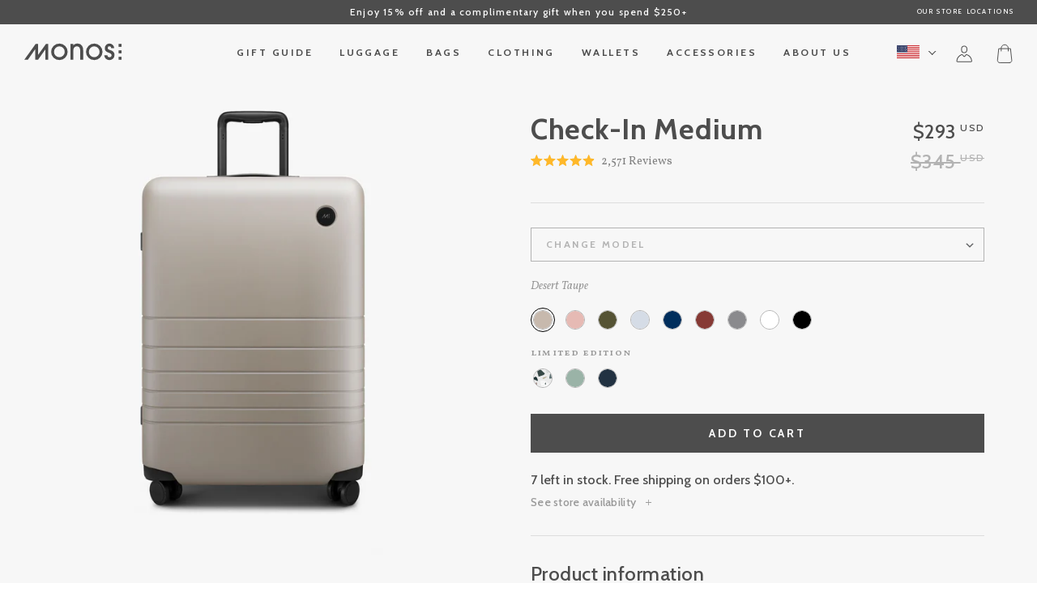

--- FILE ---
content_type: text/css
request_url: https://monos.com/cdn/shop/t/643/assets/theme.min.css?v=169256883815492016771769190007
body_size: 74317
content:
.ba-slider,.ba-slider-mobile{position:relative;overflow:hidden}.ba-slider img,.ba-slider-mobile img{width:100%;display:block;max-width:none;opacity:0;transition:opacity .3s ease}.ba-slider img.in,.ba-slider-mobile img.in{opacity:1}.ba-slider .resize,.ba-slider-mobile .resize{position:absolute;top:0;left:0;height:100%;width:50%;overflow:hidden}.ba-slider .handle,.ba-slider-mobile .handle{position:absolute;left:50%;top:0;bottom:0;width:4px;margin-left:-2px;background:#fff;cursor:ew-resize}.ba-slider .handle:after,.ba-slider-mobile .handle:after{position:absolute;top:50%;width:64px;height:64px;margin:-32px 0 0 -32px;background-image:var(--before-after-handle);background-size:contain;background-repeat:no-repeat;content:" ";color:#fff;font-weight:bold;font-size:36px;text-align:center;line-height:64px;border-radius:50%;transition:all .3s ease;left:2px}*,input,:before,:after{box-sizing:border-box}html,body{padding:0;margin:0}article,aside,details,figcaption,figure,footer,header,hgroup,main,nav,section,summary{display:block}audio,canvas,progress,video{display:inline-block;vertical-align:baseline}input[type=number]::-webkit-inner-spin-button,input[type=number]::-webkit-outer-spin-button{height:auto}input[type=search]::-webkit-search-cancel-button,input[type=search]::-webkit-search-decoration{-webkit-appearance:none}.grid,.grid--condensed,.grid--full{zoom:1;list-style:none;margin:0;padding:0;margin-right:-15px;margin-left:-15px}.grid::after,.grid--condensed::after,.grid--full::after{content:"";display:table;clear:both}@media only screen and (min-width: 480px)and (max-width: 767px){.grid,.grid--condensed,.grid--full{margin-right:-7.5px;margin-left:-7.5px}}@media only screen and (min-width: 768px)and (max-width: 989px){.grid,.grid--condensed,.grid--full{margin-right:-10px;margin-left:-10px}}.grid__item{float:left;padding-right:15px;padding-left:15px;width:100%}@media only screen and (min-width: 480px)and (max-width: 767px){.grid__item{padding-right:7.5px;padding-left:7.5px}}@media only screen and (min-width: 768px)and (max-width: 989px){.grid__item{padding-right:10px;padding-left:10px}}.grid__item[class*="--push"]{position:relative}.grid--rev{direction:rtl;text-align:left}.grid--rev>.grid__item{direction:ltr;text-align:left;float:right}.grid--full{margin-right:0;margin-left:0}.grid--full>.grid__item{padding-right:0;padding-left:0}.grid--condensed{margin-right:-7.5px;margin-left:-7.5px}.grid--condensed>.grid__item{padding-right:7.5px;padding-left:7.5px}.one-whole{width:100%}.one-half{width:50%}.one-third{width:33.3333333333%}.two-thirds{width:66.6666666667%}.one-quarter{width:25%}.two-quarters{width:50%}.three-quarters{width:75%}.one-fifth{width:20%}.two-fifths{width:40%}.three-fifths{width:60%}.four-fifths{width:80%}.one-sixth{width:16.6666666667%}.two-sixths{width:33.3333333333%}.three-sixths{width:50%}.four-sixths{width:66.6666666667%}.five-sixths{width:83.3333333333%}.one-eighth{width:12.5%}.two-eighths{width:25%}.three-eighths{width:37.5%}.four-eighths{width:50%}.five-eighths{width:62.5%}.six-eighths{width:75%}.seven-eighths{width:87.5%}.one-ninth{width:11.1111111111%}.two-ninths{width:22.2222222222%}.three-ninths{width:33.3333333333%}.four-ninths{width:44.4444444444%}.five-ninths{width:55.5555555556%}.six-ninths{width:66.6666666667%}.seven-ninths{width:77.7777777778%}.eight-ninths{width:88.8888888889%}.one-tenth{width:10%}.two-tenths{width:20%}.three-tenths{width:30%}.four-tenths{width:40%}.five-tenths{width:50%}.six-tenths{width:60%}.seven-tenths{width:70%}.eight-tenths{width:80%}.nine-tenths{width:90%}.one-twelfth{width:8.3333333333%}.two-twelfths{width:16.6666666667%}.three-twelfths{width:25%}.four-twelfths{width:33.3333333333%}.five-twelfths{width:41.6666666667%}.six-twelfths{width:50%}.seven-twelfths{width:58.3333333333%}.eight-twelfths{width:66.6666666667%}.nine-twelfths{width:75%}.ten-twelfths{width:83.3333333333%}.eleven-twelfths{width:91.6666666667%}.show{display:block !important}.hide{display:none !important}.text-left{text-align:left !important}.text-right{text-align:right !important}.text-center{text-align:center !important}.py-1{padding-top:1px;padding-bottom:1px}.px-1{padding-left:1px;padding-right:1px}.pb-1{padding-bottom:1px}.pt-1{padding-top:1px}.pl-1{padding-left:1px}.pr-1{padding-right:1px}.my-1{margin-top:1px;margin-bottom:1px}.mx-1{margin-left:1px;margin-right:1px}.mt-10{margin-top:10px}.mb-10{margin-bottom:10px}.my-10{margin-top:10px;margin-bottom:10px}.mx-10{margin-left:10px;margin-right:10px}.py-10{padding-top:10px;padding-bottom:10px}.px-10{padding-left:10px;padding-right:10px}.pt-10{padding-top:10px}.pb-10{padding-bottom:10px}.pl-10{padding-left:10px}.pr-10{padding-right:10px}.py-2{padding-top:2px;padding-bottom:2px}.px-2{padding-left:2px;padding-right:2px}.pb-2{padding-bottom:2px}.pt-2{padding-top:2px}.pl-2{padding-left:2px}.pr-2{padding-right:2px}.my-2{margin-top:2px;margin-bottom:2px}.mx-2{margin-left:2px;margin-right:2px}.mt-20{margin-top:20px}.mb-20{margin-bottom:20px}.my-20{margin-top:20px;margin-bottom:20px}.mx-20{margin-left:20px;margin-right:20px}.py-20{padding-top:20px;padding-bottom:20px}.px-20{padding-left:20px;padding-right:20px}.pt-20{padding-top:20px}.pb-20{padding-bottom:20px}.pl-20{padding-left:20px}.pr-20{padding-right:20px}.py-3{padding-top:3px;padding-bottom:3px}.px-3{padding-left:3px;padding-right:3px}.pb-3{padding-bottom:3px}.pt-3{padding-top:3px}.pl-3{padding-left:3px}.pr-3{padding-right:3px}.my-3{margin-top:3px;margin-bottom:3px}.mx-3{margin-left:3px;margin-right:3px}.mt-30{margin-top:30px}.mb-30{margin-bottom:30px}.my-30{margin-top:30px;margin-bottom:30px}.mx-30{margin-left:30px;margin-right:30px}.py-30{padding-top:30px;padding-bottom:30px}.px-30{padding-left:30px;padding-right:30px}.pt-30{padding-top:30px}.pb-30{padding-bottom:30px}.pl-30{padding-left:30px}.pr-30{padding-right:30px}.py-4{padding-top:4px;padding-bottom:4px}.px-4{padding-left:4px;padding-right:4px}.pb-4{padding-bottom:4px}.pt-4{padding-top:4px}.pl-4{padding-left:4px}.pr-4{padding-right:4px}.my-4{margin-top:4px;margin-bottom:4px}.mx-4{margin-left:4px;margin-right:4px}.mt-40{margin-top:40px}.mb-40{margin-bottom:40px}.my-40{margin-top:40px;margin-bottom:40px}.mx-40{margin-left:40px;margin-right:40px}.py-40{padding-top:40px;padding-bottom:40px}.px-40{padding-left:40px;padding-right:40px}.pt-40{padding-top:40px}.pb-40{padding-bottom:40px}.pl-40{padding-left:40px}.pr-40{padding-right:40px}.py-5{padding-top:5px;padding-bottom:5px}.px-5{padding-left:5px;padding-right:5px}.pb-5{padding-bottom:5px}.pt-5{padding-top:5px}.pl-5{padding-left:5px}.pr-5{padding-right:5px}.my-5{margin-top:5px;margin-bottom:5px}.mx-5{margin-left:5px;margin-right:5px}.mt-50{margin-top:50px}.mb-50{margin-bottom:50px}.my-50{margin-top:50px;margin-bottom:50px}.mx-50{margin-left:50px;margin-right:50px}.py-50{padding-top:50px;padding-bottom:50px}.px-50{padding-left:50px;padding-right:50px}.pt-50{padding-top:50px}.pb-50{padding-bottom:50px}.pl-50{padding-left:50px}.pr-50{padding-right:50px}.py-6{padding-top:6px;padding-bottom:6px}.px-6{padding-left:6px;padding-right:6px}.pb-6{padding-bottom:6px}.pt-6{padding-top:6px}.pl-6{padding-left:6px}.pr-6{padding-right:6px}.my-6{margin-top:6px;margin-bottom:6px}.mx-6{margin-left:6px;margin-right:6px}.mt-60{margin-top:60px}.mb-60{margin-bottom:60px}.my-60{margin-top:60px;margin-bottom:60px}.mx-60{margin-left:60px;margin-right:60px}.py-60{padding-top:60px;padding-bottom:60px}.px-60{padding-left:60px;padding-right:60px}.pt-60{padding-top:60px}.pb-60{padding-bottom:60px}.pl-60{padding-left:60px}.pr-60{padding-right:60px}.py-7{padding-top:7px;padding-bottom:7px}.px-7{padding-left:7px;padding-right:7px}.pb-7{padding-bottom:7px}.pt-7{padding-top:7px}.pl-7{padding-left:7px}.pr-7{padding-right:7px}.my-7{margin-top:7px;margin-bottom:7px}.mx-7{margin-left:7px;margin-right:7px}.mt-70{margin-top:70px}.mb-70{margin-bottom:70px}.my-70{margin-top:70px;margin-bottom:70px}.mx-70{margin-left:70px;margin-right:70px}.py-70{padding-top:70px;padding-bottom:70px}.px-70{padding-left:70px;padding-right:70px}.pt-70{padding-top:70px}.pb-70{padding-bottom:70px}.pl-70{padding-left:70px}.pr-70{padding-right:70px}.py-8{padding-top:8px;padding-bottom:8px}.px-8{padding-left:8px;padding-right:8px}.pb-8{padding-bottom:8px}.pt-8{padding-top:8px}.pl-8{padding-left:8px}.pr-8{padding-right:8px}.my-8{margin-top:8px;margin-bottom:8px}.mx-8{margin-left:8px;margin-right:8px}.mt-80{margin-top:80px}.mb-80{margin-bottom:80px}.my-80{margin-top:80px;margin-bottom:80px}.mx-80{margin-left:80px;margin-right:80px}.py-80{padding-top:80px;padding-bottom:80px}.px-80{padding-left:80px;padding-right:80px}.pt-80{padding-top:80px}.pb-80{padding-bottom:80px}.pl-80{padding-left:80px}.pr-80{padding-right:80px}.py-9{padding-top:9px;padding-bottom:9px}.px-9{padding-left:9px;padding-right:9px}.pb-9{padding-bottom:9px}.pt-9{padding-top:9px}.pl-9{padding-left:9px}.pr-9{padding-right:9px}.my-9{margin-top:9px;margin-bottom:9px}.mx-9{margin-left:9px;margin-right:9px}.mt-90{margin-top:90px}.mb-90{margin-bottom:90px}.my-90{margin-top:90px;margin-bottom:90px}.mx-90{margin-left:90px;margin-right:90px}.py-90{padding-top:90px;padding-bottom:90px}.px-90{padding-left:90px;padding-right:90px}.pt-90{padding-top:90px}.pb-90{padding-bottom:90px}.pl-90{padding-left:90px}.pr-90{padding-right:90px}@media only screen and (max-width: 479px){.mobile--one-whole{width:100%}.mobile--one-half{width:50%}.mobile--one-third{width:33.3333333333%}.mobile--two-thirds{width:66.6666666667%}.mobile--one-quarter{width:25%}.mobile--two-quarters{width:50%}.mobile--three-quarters{width:75%}.mobile--one-fifth{width:20%}.mobile--two-fifths{width:40%}.mobile--three-fifths{width:60%}.mobile--four-fifths{width:80%}.mobile--one-sixth{width:16.6666666667%}.mobile--two-sixths{width:33.3333333333%}.mobile--three-sixths{width:50%}.mobile--four-sixths{width:66.6666666667%}.mobile--five-sixths{width:83.3333333333%}.mobile--one-eighth{width:12.5%}.mobile--two-eighths{width:25%}.mobile--three-eighths{width:37.5%}.mobile--four-eighths{width:50%}.mobile--five-eighths{width:62.5%}.mobile--six-eighths{width:75%}.mobile--seven-eighths{width:87.5%}.mobile--one-ninth{width:11.1111111111%}.mobile--two-ninths{width:22.2222222222%}.mobile--three-ninths{width:33.3333333333%}.mobile--four-ninths{width:44.4444444444%}.mobile--five-ninths{width:55.5555555556%}.mobile--six-ninths{width:66.6666666667%}.mobile--seven-ninths{width:77.7777777778%}.mobile--eight-ninths{width:88.8888888889%}.mobile--one-tenth{width:10%}.mobile--two-tenths{width:20%}.mobile--three-tenths{width:30%}.mobile--four-tenths{width:40%}.mobile--five-tenths{width:50%}.mobile--six-tenths{width:60%}.mobile--seven-tenths{width:70%}.mobile--eight-tenths{width:80%}.mobile--nine-tenths{width:90%}.mobile--one-twelfth{width:8.3333333333%}.mobile--two-twelfths{width:16.6666666667%}.mobile--three-twelfths{width:25%}.mobile--four-twelfths{width:33.3333333333%}.mobile--five-twelfths{width:41.6666666667%}.mobile--six-twelfths{width:50%}.mobile--seven-twelfths{width:58.3333333333%}.mobile--eight-twelfths{width:66.6666666667%}.mobile--nine-twelfths{width:75%}.mobile--ten-twelfths{width:83.3333333333%}.mobile--eleven-twelfths{width:91.6666666667%}.grid--uniform .mobile--one-half:nth-child(2n+1),.grid--uniform .mobile--one-third:nth-child(3n+1),.grid--uniform .mobile--one-quarter:nth-child(4n+1),.grid--uniform .mobile--one-fifth:nth-child(5n+1),.grid--uniform .mobile--one-sixth:nth-child(6n+1),.grid--uniform .mobile--two-sixths:nth-child(3n+1),.grid--uniform .mobile--three-sixths:nth-child(2n+1),.grid--uniform .mobile--one-eighth:nth-child(8n+1),.grid--uniform .mobile--two-eighths:nth-child(4n+1),.grid--uniform .mobile--four-eighths:nth-child(2n+1),.grid--uniform .mobile--five-tenths:nth-child(2n+1),.grid--uniform .mobile--one-twelfth:nth-child(12n+1),.grid--uniform .mobile--two-twelfths:nth-child(6n+1),.grid--uniform .mobile--three-twelfths:nth-child(4n+1),.grid--uniform .mobile--four-twelfths:nth-child(3n+1),.grid--uniform .mobile--six-twelfths:nth-child(2n+1){clear:both}.mobile--show{display:block !important}.mobile--hide{display:none !important}.mobile--text-left{text-align:left !important}.mobile--text-right{text-align:right !important}.mobile--text-center{text-align:center !important}.mobile--py-1{padding-top:1px;padding-bottom:1px}.mobile--px-1{padding-left:1px;padding-right:1px}.mobile--pb-1{padding-bottom:1px}.mobile--pt-1{padding-top:1px}.mobile--pl-1{padding-left:1px}.mobile--pr-1{padding-right:1px}.mobile--my-1{margin-top:1px;margin-bottom:1px}.mobile--mx-1{margin-left:1px;margin-right:1px}.mobile--mt-10{margin-top:10px}.mobile--mb-10{margin-bottom:10px}.mobile--my-10{margin-top:10px;margin-bottom:10px}.mobile--mx-10{margin-left:10px;margin-right:10px}.mobile--py-10{padding-top:10px;padding-bottom:10px}.mobile--px-10{padding-left:10px;padding-right:10px}.mobile--pt-10{padding-top:10px}.mobile--pb-10{padding-bottom:10px}.mobile--pl-10{padding-left:10px}.mobile--pr-10{padding-right:10px}.mobile--py-2{padding-top:2px;padding-bottom:2px}.mobile--px-2{padding-left:2px;padding-right:2px}.mobile--pb-2{padding-bottom:2px}.mobile--pt-2{padding-top:2px}.mobile--pl-2{padding-left:2px}.mobile--pr-2{padding-right:2px}.mobile--my-2{margin-top:2px;margin-bottom:2px}.mobile--mx-2{margin-left:2px;margin-right:2px}.mobile--mt-20{margin-top:20px}.mobile--mb-20{margin-bottom:20px}.mobile--my-20{margin-top:20px;margin-bottom:20px}.mobile--mx-20{margin-left:20px;margin-right:20px}.mobile--py-20{padding-top:20px;padding-bottom:20px}.mobile--px-20{padding-left:20px;padding-right:20px}.mobile--pt-20{padding-top:20px}.mobile--pb-20{padding-bottom:20px}.mobile--pl-20{padding-left:20px}.mobile--pr-20{padding-right:20px}.mobile--py-3{padding-top:3px;padding-bottom:3px}.mobile--px-3{padding-left:3px;padding-right:3px}.mobile--pb-3{padding-bottom:3px}.mobile--pt-3{padding-top:3px}.mobile--pl-3{padding-left:3px}.mobile--pr-3{padding-right:3px}.mobile--my-3{margin-top:3px;margin-bottom:3px}.mobile--mx-3{margin-left:3px;margin-right:3px}.mobile--mt-30{margin-top:30px}.mobile--mb-30{margin-bottom:30px}.mobile--my-30{margin-top:30px;margin-bottom:30px}.mobile--mx-30{margin-left:30px;margin-right:30px}.mobile--py-30{padding-top:30px;padding-bottom:30px}.mobile--px-30{padding-left:30px;padding-right:30px}.mobile--pt-30{padding-top:30px}.mobile--pb-30{padding-bottom:30px}.mobile--pl-30{padding-left:30px}.mobile--pr-30{padding-right:30px}.mobile--py-4{padding-top:4px;padding-bottom:4px}.mobile--px-4{padding-left:4px;padding-right:4px}.mobile--pb-4{padding-bottom:4px}.mobile--pt-4{padding-top:4px}.mobile--pl-4{padding-left:4px}.mobile--pr-4{padding-right:4px}.mobile--my-4{margin-top:4px;margin-bottom:4px}.mobile--mx-4{margin-left:4px;margin-right:4px}.mobile--mt-40{margin-top:40px}.mobile--mb-40{margin-bottom:40px}.mobile--my-40{margin-top:40px;margin-bottom:40px}.mobile--mx-40{margin-left:40px;margin-right:40px}.mobile--py-40{padding-top:40px;padding-bottom:40px}.mobile--px-40{padding-left:40px;padding-right:40px}.mobile--pt-40{padding-top:40px}.mobile--pb-40{padding-bottom:40px}.mobile--pl-40{padding-left:40px}.mobile--pr-40{padding-right:40px}.mobile--py-5{padding-top:5px;padding-bottom:5px}.mobile--px-5{padding-left:5px;padding-right:5px}.mobile--pb-5{padding-bottom:5px}.mobile--pt-5{padding-top:5px}.mobile--pl-5{padding-left:5px}.mobile--pr-5{padding-right:5px}.mobile--my-5{margin-top:5px;margin-bottom:5px}.mobile--mx-5{margin-left:5px;margin-right:5px}.mobile--mt-50{margin-top:50px}.mobile--mb-50{margin-bottom:50px}.mobile--my-50{margin-top:50px;margin-bottom:50px}.mobile--mx-50{margin-left:50px;margin-right:50px}.mobile--py-50{padding-top:50px;padding-bottom:50px}.mobile--px-50{padding-left:50px;padding-right:50px}.mobile--pt-50{padding-top:50px}.mobile--pb-50{padding-bottom:50px}.mobile--pl-50{padding-left:50px}.mobile--pr-50{padding-right:50px}.mobile--py-6{padding-top:6px;padding-bottom:6px}.mobile--px-6{padding-left:6px;padding-right:6px}.mobile--pb-6{padding-bottom:6px}.mobile--pt-6{padding-top:6px}.mobile--pl-6{padding-left:6px}.mobile--pr-6{padding-right:6px}.mobile--my-6{margin-top:6px;margin-bottom:6px}.mobile--mx-6{margin-left:6px;margin-right:6px}.mobile--mt-60{margin-top:60px}.mobile--mb-60{margin-bottom:60px}.mobile--my-60{margin-top:60px;margin-bottom:60px}.mobile--mx-60{margin-left:60px;margin-right:60px}.mobile--py-60{padding-top:60px;padding-bottom:60px}.mobile--px-60{padding-left:60px;padding-right:60px}.mobile--pt-60{padding-top:60px}.mobile--pb-60{padding-bottom:60px}.mobile--pl-60{padding-left:60px}.mobile--pr-60{padding-right:60px}.mobile--py-7{padding-top:7px;padding-bottom:7px}.mobile--px-7{padding-left:7px;padding-right:7px}.mobile--pb-7{padding-bottom:7px}.mobile--pt-7{padding-top:7px}.mobile--pl-7{padding-left:7px}.mobile--pr-7{padding-right:7px}.mobile--my-7{margin-top:7px;margin-bottom:7px}.mobile--mx-7{margin-left:7px;margin-right:7px}.mobile--mt-70{margin-top:70px}.mobile--mb-70{margin-bottom:70px}.mobile--my-70{margin-top:70px;margin-bottom:70px}.mobile--mx-70{margin-left:70px;margin-right:70px}.mobile--py-70{padding-top:70px;padding-bottom:70px}.mobile--px-70{padding-left:70px;padding-right:70px}.mobile--pt-70{padding-top:70px}.mobile--pb-70{padding-bottom:70px}.mobile--pl-70{padding-left:70px}.mobile--pr-70{padding-right:70px}.mobile--py-8{padding-top:8px;padding-bottom:8px}.mobile--px-8{padding-left:8px;padding-right:8px}.mobile--pb-8{padding-bottom:8px}.mobile--pt-8{padding-top:8px}.mobile--pl-8{padding-left:8px}.mobile--pr-8{padding-right:8px}.mobile--my-8{margin-top:8px;margin-bottom:8px}.mobile--mx-8{margin-left:8px;margin-right:8px}.mobile--mt-80{margin-top:80px}.mobile--mb-80{margin-bottom:80px}.mobile--my-80{margin-top:80px;margin-bottom:80px}.mobile--mx-80{margin-left:80px;margin-right:80px}.mobile--py-80{padding-top:80px;padding-bottom:80px}.mobile--px-80{padding-left:80px;padding-right:80px}.mobile--pt-80{padding-top:80px}.mobile--pb-80{padding-bottom:80px}.mobile--pl-80{padding-left:80px}.mobile--pr-80{padding-right:80px}.mobile--py-9{padding-top:9px;padding-bottom:9px}.mobile--px-9{padding-left:9px;padding-right:9px}.mobile--pb-9{padding-bottom:9px}.mobile--pt-9{padding-top:9px}.mobile--pl-9{padding-left:9px}.mobile--pr-9{padding-right:9px}.mobile--my-9{margin-top:9px;margin-bottom:9px}.mobile--mx-9{margin-left:9px;margin-right:9px}.mobile--mt-90{margin-top:90px}.mobile--mb-90{margin-bottom:90px}.mobile--my-90{margin-top:90px;margin-bottom:90px}.mobile--mx-90{margin-left:90px;margin-right:90px}.mobile--py-90{padding-top:90px;padding-bottom:90px}.mobile--px-90{padding-left:90px;padding-right:90px}.mobile--pt-90{padding-top:90px}.mobile--pb-90{padding-bottom:90px}.mobile--pl-90{padding-left:90px}.mobile--pr-90{padding-right:90px}}@media only screen and (min-width: 480px)and (max-width: 767px){.small--one-whole{width:100%}.small--one-half{width:50%}.small--one-third{width:33.3333333333%}.small--two-thirds{width:66.6666666667%}.small--one-quarter{width:25%}.small--two-quarters{width:50%}.small--three-quarters{width:75%}.small--one-fifth{width:20%}.small--two-fifths{width:40%}.small--three-fifths{width:60%}.small--four-fifths{width:80%}.small--one-sixth{width:16.6666666667%}.small--two-sixths{width:33.3333333333%}.small--three-sixths{width:50%}.small--four-sixths{width:66.6666666667%}.small--five-sixths{width:83.3333333333%}.small--one-eighth{width:12.5%}.small--two-eighths{width:25%}.small--three-eighths{width:37.5%}.small--four-eighths{width:50%}.small--five-eighths{width:62.5%}.small--six-eighths{width:75%}.small--seven-eighths{width:87.5%}.small--one-ninth{width:11.1111111111%}.small--two-ninths{width:22.2222222222%}.small--three-ninths{width:33.3333333333%}.small--four-ninths{width:44.4444444444%}.small--five-ninths{width:55.5555555556%}.small--six-ninths{width:66.6666666667%}.small--seven-ninths{width:77.7777777778%}.small--eight-ninths{width:88.8888888889%}.small--one-tenth{width:10%}.small--two-tenths{width:20%}.small--three-tenths{width:30%}.small--four-tenths{width:40%}.small--five-tenths{width:50%}.small--six-tenths{width:60%}.small--seven-tenths{width:70%}.small--eight-tenths{width:80%}.small--nine-tenths{width:90%}.small--one-twelfth{width:8.3333333333%}.small--two-twelfths{width:16.6666666667%}.small--three-twelfths{width:25%}.small--four-twelfths{width:33.3333333333%}.small--five-twelfths{width:41.6666666667%}.small--six-twelfths{width:50%}.small--seven-twelfths{width:58.3333333333%}.small--eight-twelfths{width:66.6666666667%}.small--nine-twelfths{width:75%}.small--ten-twelfths{width:83.3333333333%}.small--eleven-twelfths{width:91.6666666667%}.grid--uniform .small--one-half:nth-child(2n+1),.grid--uniform .small--one-third:nth-child(3n+1),.grid--uniform .small--one-quarter:nth-child(4n+1),.grid--uniform .small--one-fifth:nth-child(5n+1),.grid--uniform .small--one-sixth:nth-child(6n+1),.grid--uniform .small--two-sixths:nth-child(3n+1),.grid--uniform .small--three-sixths:nth-child(2n+1),.grid--uniform .small--one-eighth:nth-child(8n+1),.grid--uniform .small--two-eighths:nth-child(4n+1),.grid--uniform .small--four-eighths:nth-child(2n+1),.grid--uniform .small--five-tenths:nth-child(2n+1),.grid--uniform .small--one-twelfth:nth-child(12n+1),.grid--uniform .small--two-twelfths:nth-child(6n+1),.grid--uniform .small--three-twelfths:nth-child(4n+1),.grid--uniform .small--four-twelfths:nth-child(3n+1),.grid--uniform .small--six-twelfths:nth-child(2n+1){clear:both}.small--show{display:block !important}.small--hide{display:none !important}.small--text-left{text-align:left !important}.small--text-right{text-align:right !important}.small--text-center{text-align:center !important}.small--py-1{padding-top:1px;padding-bottom:1px}.small--px-1{padding-left:1px;padding-right:1px}.small--pb-1{padding-bottom:1px}.small--pt-1{padding-top:1px}.small--pl-1{padding-left:1px}.small--pr-1{padding-right:1px}.small--my-1{margin-top:1px;margin-bottom:1px}.small--mx-1{margin-left:1px;margin-right:1px}.small--mt-10{margin-top:10px}.small--mb-10{margin-bottom:10px}.small--my-10{margin-top:10px;margin-bottom:10px}.small--mx-10{margin-left:10px;margin-right:10px}.small--py-10{padding-top:10px;padding-bottom:10px}.small--px-10{padding-left:10px;padding-right:10px}.small--pt-10{padding-top:10px}.small--pb-10{padding-bottom:10px}.small--pl-10{padding-left:10px}.small--pr-10{padding-right:10px}.small--py-2{padding-top:2px;padding-bottom:2px}.small--px-2{padding-left:2px;padding-right:2px}.small--pb-2{padding-bottom:2px}.small--pt-2{padding-top:2px}.small--pl-2{padding-left:2px}.small--pr-2{padding-right:2px}.small--my-2{margin-top:2px;margin-bottom:2px}.small--mx-2{margin-left:2px;margin-right:2px}.small--mt-20{margin-top:20px}.small--mb-20{margin-bottom:20px}.small--my-20{margin-top:20px;margin-bottom:20px}.small--mx-20{margin-left:20px;margin-right:20px}.small--py-20{padding-top:20px;padding-bottom:20px}.small--px-20{padding-left:20px;padding-right:20px}.small--pt-20{padding-top:20px}.small--pb-20{padding-bottom:20px}.small--pl-20{padding-left:20px}.small--pr-20{padding-right:20px}.small--py-3{padding-top:3px;padding-bottom:3px}.small--px-3{padding-left:3px;padding-right:3px}.small--pb-3{padding-bottom:3px}.small--pt-3{padding-top:3px}.small--pl-3{padding-left:3px}.small--pr-3{padding-right:3px}.small--my-3{margin-top:3px;margin-bottom:3px}.small--mx-3{margin-left:3px;margin-right:3px}.small--mt-30{margin-top:30px}.small--mb-30{margin-bottom:30px}.small--my-30{margin-top:30px;margin-bottom:30px}.small--mx-30{margin-left:30px;margin-right:30px}.small--py-30{padding-top:30px;padding-bottom:30px}.small--px-30{padding-left:30px;padding-right:30px}.small--pt-30{padding-top:30px}.small--pb-30{padding-bottom:30px}.small--pl-30{padding-left:30px}.small--pr-30{padding-right:30px}.small--py-4{padding-top:4px;padding-bottom:4px}.small--px-4{padding-left:4px;padding-right:4px}.small--pb-4{padding-bottom:4px}.small--pt-4{padding-top:4px}.small--pl-4{padding-left:4px}.small--pr-4{padding-right:4px}.small--my-4{margin-top:4px;margin-bottom:4px}.small--mx-4{margin-left:4px;margin-right:4px}.small--mt-40{margin-top:40px}.small--mb-40{margin-bottom:40px}.small--my-40{margin-top:40px;margin-bottom:40px}.small--mx-40{margin-left:40px;margin-right:40px}.small--py-40{padding-top:40px;padding-bottom:40px}.small--px-40{padding-left:40px;padding-right:40px}.small--pt-40{padding-top:40px}.small--pb-40{padding-bottom:40px}.small--pl-40{padding-left:40px}.small--pr-40{padding-right:40px}.small--py-5{padding-top:5px;padding-bottom:5px}.small--px-5{padding-left:5px;padding-right:5px}.small--pb-5{padding-bottom:5px}.small--pt-5{padding-top:5px}.small--pl-5{padding-left:5px}.small--pr-5{padding-right:5px}.small--my-5{margin-top:5px;margin-bottom:5px}.small--mx-5{margin-left:5px;margin-right:5px}.small--mt-50{margin-top:50px}.small--mb-50{margin-bottom:50px}.small--my-50{margin-top:50px;margin-bottom:50px}.small--mx-50{margin-left:50px;margin-right:50px}.small--py-50{padding-top:50px;padding-bottom:50px}.small--px-50{padding-left:50px;padding-right:50px}.small--pt-50{padding-top:50px}.small--pb-50{padding-bottom:50px}.small--pl-50{padding-left:50px}.small--pr-50{padding-right:50px}.small--py-6{padding-top:6px;padding-bottom:6px}.small--px-6{padding-left:6px;padding-right:6px}.small--pb-6{padding-bottom:6px}.small--pt-6{padding-top:6px}.small--pl-6{padding-left:6px}.small--pr-6{padding-right:6px}.small--my-6{margin-top:6px;margin-bottom:6px}.small--mx-6{margin-left:6px;margin-right:6px}.small--mt-60{margin-top:60px}.small--mb-60{margin-bottom:60px}.small--my-60{margin-top:60px;margin-bottom:60px}.small--mx-60{margin-left:60px;margin-right:60px}.small--py-60{padding-top:60px;padding-bottom:60px}.small--px-60{padding-left:60px;padding-right:60px}.small--pt-60{padding-top:60px}.small--pb-60{padding-bottom:60px}.small--pl-60{padding-left:60px}.small--pr-60{padding-right:60px}.small--py-7{padding-top:7px;padding-bottom:7px}.small--px-7{padding-left:7px;padding-right:7px}.small--pb-7{padding-bottom:7px}.small--pt-7{padding-top:7px}.small--pl-7{padding-left:7px}.small--pr-7{padding-right:7px}.small--my-7{margin-top:7px;margin-bottom:7px}.small--mx-7{margin-left:7px;margin-right:7px}.small--mt-70{margin-top:70px}.small--mb-70{margin-bottom:70px}.small--my-70{margin-top:70px;margin-bottom:70px}.small--mx-70{margin-left:70px;margin-right:70px}.small--py-70{padding-top:70px;padding-bottom:70px}.small--px-70{padding-left:70px;padding-right:70px}.small--pt-70{padding-top:70px}.small--pb-70{padding-bottom:70px}.small--pl-70{padding-left:70px}.small--pr-70{padding-right:70px}.small--py-8{padding-top:8px;padding-bottom:8px}.small--px-8{padding-left:8px;padding-right:8px}.small--pb-8{padding-bottom:8px}.small--pt-8{padding-top:8px}.small--pl-8{padding-left:8px}.small--pr-8{padding-right:8px}.small--my-8{margin-top:8px;margin-bottom:8px}.small--mx-8{margin-left:8px;margin-right:8px}.small--mt-80{margin-top:80px}.small--mb-80{margin-bottom:80px}.small--my-80{margin-top:80px;margin-bottom:80px}.small--mx-80{margin-left:80px;margin-right:80px}.small--py-80{padding-top:80px;padding-bottom:80px}.small--px-80{padding-left:80px;padding-right:80px}.small--pt-80{padding-top:80px}.small--pb-80{padding-bottom:80px}.small--pl-80{padding-left:80px}.small--pr-80{padding-right:80px}.small--py-9{padding-top:9px;padding-bottom:9px}.small--px-9{padding-left:9px;padding-right:9px}.small--pb-9{padding-bottom:9px}.small--pt-9{padding-top:9px}.small--pl-9{padding-left:9px}.small--pr-9{padding-right:9px}.small--my-9{margin-top:9px;margin-bottom:9px}.small--mx-9{margin-left:9px;margin-right:9px}.small--mt-90{margin-top:90px}.small--mb-90{margin-bottom:90px}.small--my-90{margin-top:90px;margin-bottom:90px}.small--mx-90{margin-left:90px;margin-right:90px}.small--py-90{padding-top:90px;padding-bottom:90px}.small--px-90{padding-left:90px;padding-right:90px}.small--pt-90{padding-top:90px}.small--pb-90{padding-bottom:90px}.small--pl-90{padding-left:90px}.small--pr-90{padding-right:90px}}@media only screen and (min-width: 480px){.small-up--one-whole{width:100%}.small-up--one-half{width:50%}.small-up--one-third{width:33.3333333333%}.small-up--two-thirds{width:66.6666666667%}.small-up--one-quarter{width:25%}.small-up--two-quarters{width:50%}.small-up--three-quarters{width:75%}.small-up--one-fifth{width:20%}.small-up--two-fifths{width:40%}.small-up--three-fifths{width:60%}.small-up--four-fifths{width:80%}.small-up--one-sixth{width:16.6666666667%}.small-up--two-sixths{width:33.3333333333%}.small-up--three-sixths{width:50%}.small-up--four-sixths{width:66.6666666667%}.small-up--five-sixths{width:83.3333333333%}.small-up--one-eighth{width:12.5%}.small-up--two-eighths{width:25%}.small-up--three-eighths{width:37.5%}.small-up--four-eighths{width:50%}.small-up--five-eighths{width:62.5%}.small-up--six-eighths{width:75%}.small-up--seven-eighths{width:87.5%}.small-up--one-ninth{width:11.1111111111%}.small-up--two-ninths{width:22.2222222222%}.small-up--three-ninths{width:33.3333333333%}.small-up--four-ninths{width:44.4444444444%}.small-up--five-ninths{width:55.5555555556%}.small-up--six-ninths{width:66.6666666667%}.small-up--seven-ninths{width:77.7777777778%}.small-up--eight-ninths{width:88.8888888889%}.small-up--one-tenth{width:10%}.small-up--two-tenths{width:20%}.small-up--three-tenths{width:30%}.small-up--four-tenths{width:40%}.small-up--five-tenths{width:50%}.small-up--six-tenths{width:60%}.small-up--seven-tenths{width:70%}.small-up--eight-tenths{width:80%}.small-up--nine-tenths{width:90%}.small-up--one-twelfth{width:8.3333333333%}.small-up--two-twelfths{width:16.6666666667%}.small-up--three-twelfths{width:25%}.small-up--four-twelfths{width:33.3333333333%}.small-up--five-twelfths{width:41.6666666667%}.small-up--six-twelfths{width:50%}.small-up--seven-twelfths{width:58.3333333333%}.small-up--eight-twelfths{width:66.6666666667%}.small-up--nine-twelfths{width:75%}.small-up--ten-twelfths{width:83.3333333333%}.small-up--eleven-twelfths{width:91.6666666667%}.grid--uniform .small-up--one-half:nth-child(2n+1),.grid--uniform .small-up--one-third:nth-child(3n+1),.grid--uniform .small-up--one-quarter:nth-child(4n+1),.grid--uniform .small-up--one-fifth:nth-child(5n+1),.grid--uniform .small-up--one-sixth:nth-child(6n+1),.grid--uniform .small-up--two-sixths:nth-child(3n+1),.grid--uniform .small-up--three-sixths:nth-child(2n+1),.grid--uniform .small-up--one-eighth:nth-child(8n+1),.grid--uniform .small-up--two-eighths:nth-child(4n+1),.grid--uniform .small-up--four-eighths:nth-child(2n+1),.grid--uniform .small-up--five-tenths:nth-child(2n+1),.grid--uniform .small-up--one-twelfth:nth-child(12n+1),.grid--uniform .small-up--two-twelfths:nth-child(6n+1),.grid--uniform .small-up--three-twelfths:nth-child(4n+1),.grid--uniform .small-up--four-twelfths:nth-child(3n+1),.grid--uniform .small-up--six-twelfths:nth-child(2n+1){clear:both}.small-up--show{display:block !important}.small-up--hide{display:none !important}.small-up--text-left{text-align:left !important}.small-up--text-right{text-align:right !important}.small-up--text-center{text-align:center !important}.small-up--py-1{padding-top:1px;padding-bottom:1px}.small-up--px-1{padding-left:1px;padding-right:1px}.small-up--pb-1{padding-bottom:1px}.small-up--pt-1{padding-top:1px}.small-up--pl-1{padding-left:1px}.small-up--pr-1{padding-right:1px}.small-up--my-1{margin-top:1px;margin-bottom:1px}.small-up--mx-1{margin-left:1px;margin-right:1px}.small-up--mt-10{margin-top:10px}.small-up--mb-10{margin-bottom:10px}.small-up--my-10{margin-top:10px;margin-bottom:10px}.small-up--mx-10{margin-left:10px;margin-right:10px}.small-up--py-10{padding-top:10px;padding-bottom:10px}.small-up--px-10{padding-left:10px;padding-right:10px}.small-up--pt-10{padding-top:10px}.small-up--pb-10{padding-bottom:10px}.small-up--pl-10{padding-left:10px}.small-up--pr-10{padding-right:10px}.small-up--py-2{padding-top:2px;padding-bottom:2px}.small-up--px-2{padding-left:2px;padding-right:2px}.small-up--pb-2{padding-bottom:2px}.small-up--pt-2{padding-top:2px}.small-up--pl-2{padding-left:2px}.small-up--pr-2{padding-right:2px}.small-up--my-2{margin-top:2px;margin-bottom:2px}.small-up--mx-2{margin-left:2px;margin-right:2px}.small-up--mt-20{margin-top:20px}.small-up--mb-20{margin-bottom:20px}.small-up--my-20{margin-top:20px;margin-bottom:20px}.small-up--mx-20{margin-left:20px;margin-right:20px}.small-up--py-20{padding-top:20px;padding-bottom:20px}.small-up--px-20{padding-left:20px;padding-right:20px}.small-up--pt-20{padding-top:20px}.small-up--pb-20{padding-bottom:20px}.small-up--pl-20{padding-left:20px}.small-up--pr-20{padding-right:20px}.small-up--py-3{padding-top:3px;padding-bottom:3px}.small-up--px-3{padding-left:3px;padding-right:3px}.small-up--pb-3{padding-bottom:3px}.small-up--pt-3{padding-top:3px}.small-up--pl-3{padding-left:3px}.small-up--pr-3{padding-right:3px}.small-up--my-3{margin-top:3px;margin-bottom:3px}.small-up--mx-3{margin-left:3px;margin-right:3px}.small-up--mt-30{margin-top:30px}.small-up--mb-30{margin-bottom:30px}.small-up--my-30{margin-top:30px;margin-bottom:30px}.small-up--mx-30{margin-left:30px;margin-right:30px}.small-up--py-30{padding-top:30px;padding-bottom:30px}.small-up--px-30{padding-left:30px;padding-right:30px}.small-up--pt-30{padding-top:30px}.small-up--pb-30{padding-bottom:30px}.small-up--pl-30{padding-left:30px}.small-up--pr-30{padding-right:30px}.small-up--py-4{padding-top:4px;padding-bottom:4px}.small-up--px-4{padding-left:4px;padding-right:4px}.small-up--pb-4{padding-bottom:4px}.small-up--pt-4{padding-top:4px}.small-up--pl-4{padding-left:4px}.small-up--pr-4{padding-right:4px}.small-up--my-4{margin-top:4px;margin-bottom:4px}.small-up--mx-4{margin-left:4px;margin-right:4px}.small-up--mt-40{margin-top:40px}.small-up--mb-40{margin-bottom:40px}.small-up--my-40{margin-top:40px;margin-bottom:40px}.small-up--mx-40{margin-left:40px;margin-right:40px}.small-up--py-40{padding-top:40px;padding-bottom:40px}.small-up--px-40{padding-left:40px;padding-right:40px}.small-up--pt-40{padding-top:40px}.small-up--pb-40{padding-bottom:40px}.small-up--pl-40{padding-left:40px}.small-up--pr-40{padding-right:40px}.small-up--py-5{padding-top:5px;padding-bottom:5px}.small-up--px-5{padding-left:5px;padding-right:5px}.small-up--pb-5{padding-bottom:5px}.small-up--pt-5{padding-top:5px}.small-up--pl-5{padding-left:5px}.small-up--pr-5{padding-right:5px}.small-up--my-5{margin-top:5px;margin-bottom:5px}.small-up--mx-5{margin-left:5px;margin-right:5px}.small-up--mt-50{margin-top:50px}.small-up--mb-50{margin-bottom:50px}.small-up--my-50{margin-top:50px;margin-bottom:50px}.small-up--mx-50{margin-left:50px;margin-right:50px}.small-up--py-50{padding-top:50px;padding-bottom:50px}.small-up--px-50{padding-left:50px;padding-right:50px}.small-up--pt-50{padding-top:50px}.small-up--pb-50{padding-bottom:50px}.small-up--pl-50{padding-left:50px}.small-up--pr-50{padding-right:50px}.small-up--py-6{padding-top:6px;padding-bottom:6px}.small-up--px-6{padding-left:6px;padding-right:6px}.small-up--pb-6{padding-bottom:6px}.small-up--pt-6{padding-top:6px}.small-up--pl-6{padding-left:6px}.small-up--pr-6{padding-right:6px}.small-up--my-6{margin-top:6px;margin-bottom:6px}.small-up--mx-6{margin-left:6px;margin-right:6px}.small-up--mt-60{margin-top:60px}.small-up--mb-60{margin-bottom:60px}.small-up--my-60{margin-top:60px;margin-bottom:60px}.small-up--mx-60{margin-left:60px;margin-right:60px}.small-up--py-60{padding-top:60px;padding-bottom:60px}.small-up--px-60{padding-left:60px;padding-right:60px}.small-up--pt-60{padding-top:60px}.small-up--pb-60{padding-bottom:60px}.small-up--pl-60{padding-left:60px}.small-up--pr-60{padding-right:60px}.small-up--py-7{padding-top:7px;padding-bottom:7px}.small-up--px-7{padding-left:7px;padding-right:7px}.small-up--pb-7{padding-bottom:7px}.small-up--pt-7{padding-top:7px}.small-up--pl-7{padding-left:7px}.small-up--pr-7{padding-right:7px}.small-up--my-7{margin-top:7px;margin-bottom:7px}.small-up--mx-7{margin-left:7px;margin-right:7px}.small-up--mt-70{margin-top:70px}.small-up--mb-70{margin-bottom:70px}.small-up--my-70{margin-top:70px;margin-bottom:70px}.small-up--mx-70{margin-left:70px;margin-right:70px}.small-up--py-70{padding-top:70px;padding-bottom:70px}.small-up--px-70{padding-left:70px;padding-right:70px}.small-up--pt-70{padding-top:70px}.small-up--pb-70{padding-bottom:70px}.small-up--pl-70{padding-left:70px}.small-up--pr-70{padding-right:70px}.small-up--py-8{padding-top:8px;padding-bottom:8px}.small-up--px-8{padding-left:8px;padding-right:8px}.small-up--pb-8{padding-bottom:8px}.small-up--pt-8{padding-top:8px}.small-up--pl-8{padding-left:8px}.small-up--pr-8{padding-right:8px}.small-up--my-8{margin-top:8px;margin-bottom:8px}.small-up--mx-8{margin-left:8px;margin-right:8px}.small-up--mt-80{margin-top:80px}.small-up--mb-80{margin-bottom:80px}.small-up--my-80{margin-top:80px;margin-bottom:80px}.small-up--mx-80{margin-left:80px;margin-right:80px}.small-up--py-80{padding-top:80px;padding-bottom:80px}.small-up--px-80{padding-left:80px;padding-right:80px}.small-up--pt-80{padding-top:80px}.small-up--pb-80{padding-bottom:80px}.small-up--pl-80{padding-left:80px}.small-up--pr-80{padding-right:80px}.small-up--py-9{padding-top:9px;padding-bottom:9px}.small-up--px-9{padding-left:9px;padding-right:9px}.small-up--pb-9{padding-bottom:9px}.small-up--pt-9{padding-top:9px}.small-up--pl-9{padding-left:9px}.small-up--pr-9{padding-right:9px}.small-up--my-9{margin-top:9px;margin-bottom:9px}.small-up--mx-9{margin-left:9px;margin-right:9px}.small-up--mt-90{margin-top:90px}.small-up--mb-90{margin-bottom:90px}.small-up--my-90{margin-top:90px;margin-bottom:90px}.small-up--mx-90{margin-left:90px;margin-right:90px}.small-up--py-90{padding-top:90px;padding-bottom:90px}.small-up--px-90{padding-left:90px;padding-right:90px}.small-up--pt-90{padding-top:90px}.small-up--pb-90{padding-bottom:90px}.small-up--pl-90{padding-left:90px}.small-up--pr-90{padding-right:90px}}@media only screen and (max-width: 767px){.small-down--one-whole{width:100%}.small-down--one-half{width:50%}.small-down--one-third{width:33.3333333333%}.small-down--two-thirds{width:66.6666666667%}.small-down--one-quarter{width:25%}.small-down--two-quarters{width:50%}.small-down--three-quarters{width:75%}.small-down--one-fifth{width:20%}.small-down--two-fifths{width:40%}.small-down--three-fifths{width:60%}.small-down--four-fifths{width:80%}.small-down--one-sixth{width:16.6666666667%}.small-down--two-sixths{width:33.3333333333%}.small-down--three-sixths{width:50%}.small-down--four-sixths{width:66.6666666667%}.small-down--five-sixths{width:83.3333333333%}.small-down--one-eighth{width:12.5%}.small-down--two-eighths{width:25%}.small-down--three-eighths{width:37.5%}.small-down--four-eighths{width:50%}.small-down--five-eighths{width:62.5%}.small-down--six-eighths{width:75%}.small-down--seven-eighths{width:87.5%}.small-down--one-ninth{width:11.1111111111%}.small-down--two-ninths{width:22.2222222222%}.small-down--three-ninths{width:33.3333333333%}.small-down--four-ninths{width:44.4444444444%}.small-down--five-ninths{width:55.5555555556%}.small-down--six-ninths{width:66.6666666667%}.small-down--seven-ninths{width:77.7777777778%}.small-down--eight-ninths{width:88.8888888889%}.small-down--one-tenth{width:10%}.small-down--two-tenths{width:20%}.small-down--three-tenths{width:30%}.small-down--four-tenths{width:40%}.small-down--five-tenths{width:50%}.small-down--six-tenths{width:60%}.small-down--seven-tenths{width:70%}.small-down--eight-tenths{width:80%}.small-down--nine-tenths{width:90%}.small-down--one-twelfth{width:8.3333333333%}.small-down--two-twelfths{width:16.6666666667%}.small-down--three-twelfths{width:25%}.small-down--four-twelfths{width:33.3333333333%}.small-down--five-twelfths{width:41.6666666667%}.small-down--six-twelfths{width:50%}.small-down--seven-twelfths{width:58.3333333333%}.small-down--eight-twelfths{width:66.6666666667%}.small-down--nine-twelfths{width:75%}.small-down--ten-twelfths{width:83.3333333333%}.small-down--eleven-twelfths{width:91.6666666667%}.grid--uniform .small-down--one-half:nth-child(2n+1),.grid--uniform .small-down--one-third:nth-child(3n+1),.grid--uniform .small-down--one-quarter:nth-child(4n+1),.grid--uniform .small-down--one-fifth:nth-child(5n+1),.grid--uniform .small-down--one-sixth:nth-child(6n+1),.grid--uniform .small-down--two-sixths:nth-child(3n+1),.grid--uniform .small-down--three-sixths:nth-child(2n+1),.grid--uniform .small-down--one-eighth:nth-child(8n+1),.grid--uniform .small-down--two-eighths:nth-child(4n+1),.grid--uniform .small-down--four-eighths:nth-child(2n+1),.grid--uniform .small-down--five-tenths:nth-child(2n+1),.grid--uniform .small-down--one-twelfth:nth-child(12n+1),.grid--uniform .small-down--two-twelfths:nth-child(6n+1),.grid--uniform .small-down--three-twelfths:nth-child(4n+1),.grid--uniform .small-down--four-twelfths:nth-child(3n+1),.grid--uniform .small-down--six-twelfths:nth-child(2n+1){clear:both}.small-down--show{display:block !important}.small-down--hide{display:none !important}.small-down--text-left{text-align:left !important}.small-down--text-right{text-align:right !important}.small-down--text-center{text-align:center !important}.small-down--py-1{padding-top:1px;padding-bottom:1px}.small-down--px-1{padding-left:1px;padding-right:1px}.small-down--pb-1{padding-bottom:1px}.small-down--pt-1{padding-top:1px}.small-down--pl-1{padding-left:1px}.small-down--pr-1{padding-right:1px}.small-down--my-1{margin-top:1px;margin-bottom:1px}.small-down--mx-1{margin-left:1px;margin-right:1px}.small-down--mt-10{margin-top:10px}.small-down--mb-10{margin-bottom:10px}.small-down--my-10{margin-top:10px;margin-bottom:10px}.small-down--mx-10{margin-left:10px;margin-right:10px}.small-down--py-10{padding-top:10px;padding-bottom:10px}.small-down--px-10{padding-left:10px;padding-right:10px}.small-down--pt-10{padding-top:10px}.small-down--pb-10{padding-bottom:10px}.small-down--pl-10{padding-left:10px}.small-down--pr-10{padding-right:10px}.small-down--py-2{padding-top:2px;padding-bottom:2px}.small-down--px-2{padding-left:2px;padding-right:2px}.small-down--pb-2{padding-bottom:2px}.small-down--pt-2{padding-top:2px}.small-down--pl-2{padding-left:2px}.small-down--pr-2{padding-right:2px}.small-down--my-2{margin-top:2px;margin-bottom:2px}.small-down--mx-2{margin-left:2px;margin-right:2px}.small-down--mt-20{margin-top:20px}.small-down--mb-20{margin-bottom:20px}.small-down--my-20{margin-top:20px;margin-bottom:20px}.small-down--mx-20{margin-left:20px;margin-right:20px}.small-down--py-20{padding-top:20px;padding-bottom:20px}.small-down--px-20{padding-left:20px;padding-right:20px}.small-down--pt-20{padding-top:20px}.small-down--pb-20{padding-bottom:20px}.small-down--pl-20{padding-left:20px}.small-down--pr-20{padding-right:20px}.small-down--py-3{padding-top:3px;padding-bottom:3px}.small-down--px-3{padding-left:3px;padding-right:3px}.small-down--pb-3{padding-bottom:3px}.small-down--pt-3{padding-top:3px}.small-down--pl-3{padding-left:3px}.small-down--pr-3{padding-right:3px}.small-down--my-3{margin-top:3px;margin-bottom:3px}.small-down--mx-3{margin-left:3px;margin-right:3px}.small-down--mt-30{margin-top:30px}.small-down--mb-30{margin-bottom:30px}.small-down--my-30{margin-top:30px;margin-bottom:30px}.small-down--mx-30{margin-left:30px;margin-right:30px}.small-down--py-30{padding-top:30px;padding-bottom:30px}.small-down--px-30{padding-left:30px;padding-right:30px}.small-down--pt-30{padding-top:30px}.small-down--pb-30{padding-bottom:30px}.small-down--pl-30{padding-left:30px}.small-down--pr-30{padding-right:30px}.small-down--py-4{padding-top:4px;padding-bottom:4px}.small-down--px-4{padding-left:4px;padding-right:4px}.small-down--pb-4{padding-bottom:4px}.small-down--pt-4{padding-top:4px}.small-down--pl-4{padding-left:4px}.small-down--pr-4{padding-right:4px}.small-down--my-4{margin-top:4px;margin-bottom:4px}.small-down--mx-4{margin-left:4px;margin-right:4px}.small-down--mt-40{margin-top:40px}.small-down--mb-40{margin-bottom:40px}.small-down--my-40{margin-top:40px;margin-bottom:40px}.small-down--mx-40{margin-left:40px;margin-right:40px}.small-down--py-40{padding-top:40px;padding-bottom:40px}.small-down--px-40{padding-left:40px;padding-right:40px}.small-down--pt-40{padding-top:40px}.small-down--pb-40{padding-bottom:40px}.small-down--pl-40{padding-left:40px}.small-down--pr-40{padding-right:40px}.small-down--py-5{padding-top:5px;padding-bottom:5px}.small-down--px-5{padding-left:5px;padding-right:5px}.small-down--pb-5{padding-bottom:5px}.small-down--pt-5{padding-top:5px}.small-down--pl-5{padding-left:5px}.small-down--pr-5{padding-right:5px}.small-down--my-5{margin-top:5px;margin-bottom:5px}.small-down--mx-5{margin-left:5px;margin-right:5px}.small-down--mt-50{margin-top:50px}.small-down--mb-50{margin-bottom:50px}.small-down--my-50{margin-top:50px;margin-bottom:50px}.small-down--mx-50{margin-left:50px;margin-right:50px}.small-down--py-50{padding-top:50px;padding-bottom:50px}.small-down--px-50{padding-left:50px;padding-right:50px}.small-down--pt-50{padding-top:50px}.small-down--pb-50{padding-bottom:50px}.small-down--pl-50{padding-left:50px}.small-down--pr-50{padding-right:50px}.small-down--py-6{padding-top:6px;padding-bottom:6px}.small-down--px-6{padding-left:6px;padding-right:6px}.small-down--pb-6{padding-bottom:6px}.small-down--pt-6{padding-top:6px}.small-down--pl-6{padding-left:6px}.small-down--pr-6{padding-right:6px}.small-down--my-6{margin-top:6px;margin-bottom:6px}.small-down--mx-6{margin-left:6px;margin-right:6px}.small-down--mt-60{margin-top:60px}.small-down--mb-60{margin-bottom:60px}.small-down--my-60{margin-top:60px;margin-bottom:60px}.small-down--mx-60{margin-left:60px;margin-right:60px}.small-down--py-60{padding-top:60px;padding-bottom:60px}.small-down--px-60{padding-left:60px;padding-right:60px}.small-down--pt-60{padding-top:60px}.small-down--pb-60{padding-bottom:60px}.small-down--pl-60{padding-left:60px}.small-down--pr-60{padding-right:60px}.small-down--py-7{padding-top:7px;padding-bottom:7px}.small-down--px-7{padding-left:7px;padding-right:7px}.small-down--pb-7{padding-bottom:7px}.small-down--pt-7{padding-top:7px}.small-down--pl-7{padding-left:7px}.small-down--pr-7{padding-right:7px}.small-down--my-7{margin-top:7px;margin-bottom:7px}.small-down--mx-7{margin-left:7px;margin-right:7px}.small-down--mt-70{margin-top:70px}.small-down--mb-70{margin-bottom:70px}.small-down--my-70{margin-top:70px;margin-bottom:70px}.small-down--mx-70{margin-left:70px;margin-right:70px}.small-down--py-70{padding-top:70px;padding-bottom:70px}.small-down--px-70{padding-left:70px;padding-right:70px}.small-down--pt-70{padding-top:70px}.small-down--pb-70{padding-bottom:70px}.small-down--pl-70{padding-left:70px}.small-down--pr-70{padding-right:70px}.small-down--py-8{padding-top:8px;padding-bottom:8px}.small-down--px-8{padding-left:8px;padding-right:8px}.small-down--pb-8{padding-bottom:8px}.small-down--pt-8{padding-top:8px}.small-down--pl-8{padding-left:8px}.small-down--pr-8{padding-right:8px}.small-down--my-8{margin-top:8px;margin-bottom:8px}.small-down--mx-8{margin-left:8px;margin-right:8px}.small-down--mt-80{margin-top:80px}.small-down--mb-80{margin-bottom:80px}.small-down--my-80{margin-top:80px;margin-bottom:80px}.small-down--mx-80{margin-left:80px;margin-right:80px}.small-down--py-80{padding-top:80px;padding-bottom:80px}.small-down--px-80{padding-left:80px;padding-right:80px}.small-down--pt-80{padding-top:80px}.small-down--pb-80{padding-bottom:80px}.small-down--pl-80{padding-left:80px}.small-down--pr-80{padding-right:80px}.small-down--py-9{padding-top:9px;padding-bottom:9px}.small-down--px-9{padding-left:9px;padding-right:9px}.small-down--pb-9{padding-bottom:9px}.small-down--pt-9{padding-top:9px}.small-down--pl-9{padding-left:9px}.small-down--pr-9{padding-right:9px}.small-down--my-9{margin-top:9px;margin-bottom:9px}.small-down--mx-9{margin-left:9px;margin-right:9px}.small-down--mt-90{margin-top:90px}.small-down--mb-90{margin-bottom:90px}.small-down--my-90{margin-top:90px;margin-bottom:90px}.small-down--mx-90{margin-left:90px;margin-right:90px}.small-down--py-90{padding-top:90px;padding-bottom:90px}.small-down--px-90{padding-left:90px;padding-right:90px}.small-down--pt-90{padding-top:90px}.small-down--pb-90{padding-bottom:90px}.small-down--pl-90{padding-left:90px}.small-down--pr-90{padding-right:90px}}@media only screen and (min-width: 480px)and (max-width: 767px){.small-medium--one-whole{width:100%}.small-medium--one-half{width:50%}.small-medium--one-third{width:33.3333333333%}.small-medium--two-thirds{width:66.6666666667%}.small-medium--one-quarter{width:25%}.small-medium--two-quarters{width:50%}.small-medium--three-quarters{width:75%}.small-medium--one-fifth{width:20%}.small-medium--two-fifths{width:40%}.small-medium--three-fifths{width:60%}.small-medium--four-fifths{width:80%}.small-medium--one-sixth{width:16.6666666667%}.small-medium--two-sixths{width:33.3333333333%}.small-medium--three-sixths{width:50%}.small-medium--four-sixths{width:66.6666666667%}.small-medium--five-sixths{width:83.3333333333%}.small-medium--one-eighth{width:12.5%}.small-medium--two-eighths{width:25%}.small-medium--three-eighths{width:37.5%}.small-medium--four-eighths{width:50%}.small-medium--five-eighths{width:62.5%}.small-medium--six-eighths{width:75%}.small-medium--seven-eighths{width:87.5%}.small-medium--one-ninth{width:11.1111111111%}.small-medium--two-ninths{width:22.2222222222%}.small-medium--three-ninths{width:33.3333333333%}.small-medium--four-ninths{width:44.4444444444%}.small-medium--five-ninths{width:55.5555555556%}.small-medium--six-ninths{width:66.6666666667%}.small-medium--seven-ninths{width:77.7777777778%}.small-medium--eight-ninths{width:88.8888888889%}.small-medium--one-tenth{width:10%}.small-medium--two-tenths{width:20%}.small-medium--three-tenths{width:30%}.small-medium--four-tenths{width:40%}.small-medium--five-tenths{width:50%}.small-medium--six-tenths{width:60%}.small-medium--seven-tenths{width:70%}.small-medium--eight-tenths{width:80%}.small-medium--nine-tenths{width:90%}.small-medium--one-twelfth{width:8.3333333333%}.small-medium--two-twelfths{width:16.6666666667%}.small-medium--three-twelfths{width:25%}.small-medium--four-twelfths{width:33.3333333333%}.small-medium--five-twelfths{width:41.6666666667%}.small-medium--six-twelfths{width:50%}.small-medium--seven-twelfths{width:58.3333333333%}.small-medium--eight-twelfths{width:66.6666666667%}.small-medium--nine-twelfths{width:75%}.small-medium--ten-twelfths{width:83.3333333333%}.small-medium--eleven-twelfths{width:91.6666666667%}.grid--uniform .small-medium--one-half:nth-child(2n+1),.grid--uniform .small-medium--one-third:nth-child(3n+1),.grid--uniform .small-medium--one-quarter:nth-child(4n+1),.grid--uniform .small-medium--one-fifth:nth-child(5n+1),.grid--uniform .small-medium--one-sixth:nth-child(6n+1),.grid--uniform .small-medium--two-sixths:nth-child(3n+1),.grid--uniform .small-medium--three-sixths:nth-child(2n+1),.grid--uniform .small-medium--one-eighth:nth-child(8n+1),.grid--uniform .small-medium--two-eighths:nth-child(4n+1),.grid--uniform .small-medium--four-eighths:nth-child(2n+1),.grid--uniform .small-medium--five-tenths:nth-child(2n+1),.grid--uniform .small-medium--one-twelfth:nth-child(12n+1),.grid--uniform .small-medium--two-twelfths:nth-child(6n+1),.grid--uniform .small-medium--three-twelfths:nth-child(4n+1),.grid--uniform .small-medium--four-twelfths:nth-child(3n+1),.grid--uniform .small-medium--six-twelfths:nth-child(2n+1){clear:both}.small-medium--show{display:block !important}.small-medium--hide{display:none !important}.small-medium--text-left{text-align:left !important}.small-medium--text-right{text-align:right !important}.small-medium--text-center{text-align:center !important}.small-medium--py-1{padding-top:1px;padding-bottom:1px}.small-medium--px-1{padding-left:1px;padding-right:1px}.small-medium--pb-1{padding-bottom:1px}.small-medium--pt-1{padding-top:1px}.small-medium--pl-1{padding-left:1px}.small-medium--pr-1{padding-right:1px}.small-medium--my-1{margin-top:1px;margin-bottom:1px}.small-medium--mx-1{margin-left:1px;margin-right:1px}.small-medium--mt-10{margin-top:10px}.small-medium--mb-10{margin-bottom:10px}.small-medium--my-10{margin-top:10px;margin-bottom:10px}.small-medium--mx-10{margin-left:10px;margin-right:10px}.small-medium--py-10{padding-top:10px;padding-bottom:10px}.small-medium--px-10{padding-left:10px;padding-right:10px}.small-medium--pt-10{padding-top:10px}.small-medium--pb-10{padding-bottom:10px}.small-medium--pl-10{padding-left:10px}.small-medium--pr-10{padding-right:10px}.small-medium--py-2{padding-top:2px;padding-bottom:2px}.small-medium--px-2{padding-left:2px;padding-right:2px}.small-medium--pb-2{padding-bottom:2px}.small-medium--pt-2{padding-top:2px}.small-medium--pl-2{padding-left:2px}.small-medium--pr-2{padding-right:2px}.small-medium--my-2{margin-top:2px;margin-bottom:2px}.small-medium--mx-2{margin-left:2px;margin-right:2px}.small-medium--mt-20{margin-top:20px}.small-medium--mb-20{margin-bottom:20px}.small-medium--my-20{margin-top:20px;margin-bottom:20px}.small-medium--mx-20{margin-left:20px;margin-right:20px}.small-medium--py-20{padding-top:20px;padding-bottom:20px}.small-medium--px-20{padding-left:20px;padding-right:20px}.small-medium--pt-20{padding-top:20px}.small-medium--pb-20{padding-bottom:20px}.small-medium--pl-20{padding-left:20px}.small-medium--pr-20{padding-right:20px}.small-medium--py-3{padding-top:3px;padding-bottom:3px}.small-medium--px-3{padding-left:3px;padding-right:3px}.small-medium--pb-3{padding-bottom:3px}.small-medium--pt-3{padding-top:3px}.small-medium--pl-3{padding-left:3px}.small-medium--pr-3{padding-right:3px}.small-medium--my-3{margin-top:3px;margin-bottom:3px}.small-medium--mx-3{margin-left:3px;margin-right:3px}.small-medium--mt-30{margin-top:30px}.small-medium--mb-30{margin-bottom:30px}.small-medium--my-30{margin-top:30px;margin-bottom:30px}.small-medium--mx-30{margin-left:30px;margin-right:30px}.small-medium--py-30{padding-top:30px;padding-bottom:30px}.small-medium--px-30{padding-left:30px;padding-right:30px}.small-medium--pt-30{padding-top:30px}.small-medium--pb-30{padding-bottom:30px}.small-medium--pl-30{padding-left:30px}.small-medium--pr-30{padding-right:30px}.small-medium--py-4{padding-top:4px;padding-bottom:4px}.small-medium--px-4{padding-left:4px;padding-right:4px}.small-medium--pb-4{padding-bottom:4px}.small-medium--pt-4{padding-top:4px}.small-medium--pl-4{padding-left:4px}.small-medium--pr-4{padding-right:4px}.small-medium--my-4{margin-top:4px;margin-bottom:4px}.small-medium--mx-4{margin-left:4px;margin-right:4px}.small-medium--mt-40{margin-top:40px}.small-medium--mb-40{margin-bottom:40px}.small-medium--my-40{margin-top:40px;margin-bottom:40px}.small-medium--mx-40{margin-left:40px;margin-right:40px}.small-medium--py-40{padding-top:40px;padding-bottom:40px}.small-medium--px-40{padding-left:40px;padding-right:40px}.small-medium--pt-40{padding-top:40px}.small-medium--pb-40{padding-bottom:40px}.small-medium--pl-40{padding-left:40px}.small-medium--pr-40{padding-right:40px}.small-medium--py-5{padding-top:5px;padding-bottom:5px}.small-medium--px-5{padding-left:5px;padding-right:5px}.small-medium--pb-5{padding-bottom:5px}.small-medium--pt-5{padding-top:5px}.small-medium--pl-5{padding-left:5px}.small-medium--pr-5{padding-right:5px}.small-medium--my-5{margin-top:5px;margin-bottom:5px}.small-medium--mx-5{margin-left:5px;margin-right:5px}.small-medium--mt-50{margin-top:50px}.small-medium--mb-50{margin-bottom:50px}.small-medium--my-50{margin-top:50px;margin-bottom:50px}.small-medium--mx-50{margin-left:50px;margin-right:50px}.small-medium--py-50{padding-top:50px;padding-bottom:50px}.small-medium--px-50{padding-left:50px;padding-right:50px}.small-medium--pt-50{padding-top:50px}.small-medium--pb-50{padding-bottom:50px}.small-medium--pl-50{padding-left:50px}.small-medium--pr-50{padding-right:50px}.small-medium--py-6{padding-top:6px;padding-bottom:6px}.small-medium--px-6{padding-left:6px;padding-right:6px}.small-medium--pb-6{padding-bottom:6px}.small-medium--pt-6{padding-top:6px}.small-medium--pl-6{padding-left:6px}.small-medium--pr-6{padding-right:6px}.small-medium--my-6{margin-top:6px;margin-bottom:6px}.small-medium--mx-6{margin-left:6px;margin-right:6px}.small-medium--mt-60{margin-top:60px}.small-medium--mb-60{margin-bottom:60px}.small-medium--my-60{margin-top:60px;margin-bottom:60px}.small-medium--mx-60{margin-left:60px;margin-right:60px}.small-medium--py-60{padding-top:60px;padding-bottom:60px}.small-medium--px-60{padding-left:60px;padding-right:60px}.small-medium--pt-60{padding-top:60px}.small-medium--pb-60{padding-bottom:60px}.small-medium--pl-60{padding-left:60px}.small-medium--pr-60{padding-right:60px}.small-medium--py-7{padding-top:7px;padding-bottom:7px}.small-medium--px-7{padding-left:7px;padding-right:7px}.small-medium--pb-7{padding-bottom:7px}.small-medium--pt-7{padding-top:7px}.small-medium--pl-7{padding-left:7px}.small-medium--pr-7{padding-right:7px}.small-medium--my-7{margin-top:7px;margin-bottom:7px}.small-medium--mx-7{margin-left:7px;margin-right:7px}.small-medium--mt-70{margin-top:70px}.small-medium--mb-70{margin-bottom:70px}.small-medium--my-70{margin-top:70px;margin-bottom:70px}.small-medium--mx-70{margin-left:70px;margin-right:70px}.small-medium--py-70{padding-top:70px;padding-bottom:70px}.small-medium--px-70{padding-left:70px;padding-right:70px}.small-medium--pt-70{padding-top:70px}.small-medium--pb-70{padding-bottom:70px}.small-medium--pl-70{padding-left:70px}.small-medium--pr-70{padding-right:70px}.small-medium--py-8{padding-top:8px;padding-bottom:8px}.small-medium--px-8{padding-left:8px;padding-right:8px}.small-medium--pb-8{padding-bottom:8px}.small-medium--pt-8{padding-top:8px}.small-medium--pl-8{padding-left:8px}.small-medium--pr-8{padding-right:8px}.small-medium--my-8{margin-top:8px;margin-bottom:8px}.small-medium--mx-8{margin-left:8px;margin-right:8px}.small-medium--mt-80{margin-top:80px}.small-medium--mb-80{margin-bottom:80px}.small-medium--my-80{margin-top:80px;margin-bottom:80px}.small-medium--mx-80{margin-left:80px;margin-right:80px}.small-medium--py-80{padding-top:80px;padding-bottom:80px}.small-medium--px-80{padding-left:80px;padding-right:80px}.small-medium--pt-80{padding-top:80px}.small-medium--pb-80{padding-bottom:80px}.small-medium--pl-80{padding-left:80px}.small-medium--pr-80{padding-right:80px}.small-medium--py-9{padding-top:9px;padding-bottom:9px}.small-medium--px-9{padding-left:9px;padding-right:9px}.small-medium--pb-9{padding-bottom:9px}.small-medium--pt-9{padding-top:9px}.small-medium--pl-9{padding-left:9px}.small-medium--pr-9{padding-right:9px}.small-medium--my-9{margin-top:9px;margin-bottom:9px}.small-medium--mx-9{margin-left:9px;margin-right:9px}.small-medium--mt-90{margin-top:90px}.small-medium--mb-90{margin-bottom:90px}.small-medium--my-90{margin-top:90px;margin-bottom:90px}.small-medium--mx-90{margin-left:90px;margin-right:90px}.small-medium--py-90{padding-top:90px;padding-bottom:90px}.small-medium--px-90{padding-left:90px;padding-right:90px}.small-medium--pt-90{padding-top:90px}.small-medium--pb-90{padding-bottom:90px}.small-medium--pl-90{padding-left:90px}.small-medium--pr-90{padding-right:90px}}@media only screen and (min-width: 768px)and (max-width: 989px){.medium--one-whole{width:100%}.medium--one-half{width:50%}.medium--one-third{width:33.3333333333%}.medium--two-thirds{width:66.6666666667%}.medium--one-quarter{width:25%}.medium--two-quarters{width:50%}.medium--three-quarters{width:75%}.medium--one-fifth{width:20%}.medium--two-fifths{width:40%}.medium--three-fifths{width:60%}.medium--four-fifths{width:80%}.medium--one-sixth{width:16.6666666667%}.medium--two-sixths{width:33.3333333333%}.medium--three-sixths{width:50%}.medium--four-sixths{width:66.6666666667%}.medium--five-sixths{width:83.3333333333%}.medium--one-eighth{width:12.5%}.medium--two-eighths{width:25%}.medium--three-eighths{width:37.5%}.medium--four-eighths{width:50%}.medium--five-eighths{width:62.5%}.medium--six-eighths{width:75%}.medium--seven-eighths{width:87.5%}.medium--one-ninth{width:11.1111111111%}.medium--two-ninths{width:22.2222222222%}.medium--three-ninths{width:33.3333333333%}.medium--four-ninths{width:44.4444444444%}.medium--five-ninths{width:55.5555555556%}.medium--six-ninths{width:66.6666666667%}.medium--seven-ninths{width:77.7777777778%}.medium--eight-ninths{width:88.8888888889%}.medium--one-tenth{width:10%}.medium--two-tenths{width:20%}.medium--three-tenths{width:30%}.medium--four-tenths{width:40%}.medium--five-tenths{width:50%}.medium--six-tenths{width:60%}.medium--seven-tenths{width:70%}.medium--eight-tenths{width:80%}.medium--nine-tenths{width:90%}.medium--one-twelfth{width:8.3333333333%}.medium--two-twelfths{width:16.6666666667%}.medium--three-twelfths{width:25%}.medium--four-twelfths{width:33.3333333333%}.medium--five-twelfths{width:41.6666666667%}.medium--six-twelfths{width:50%}.medium--seven-twelfths{width:58.3333333333%}.medium--eight-twelfths{width:66.6666666667%}.medium--nine-twelfths{width:75%}.medium--ten-twelfths{width:83.3333333333%}.medium--eleven-twelfths{width:91.6666666667%}.grid--uniform .medium--one-half:nth-child(2n+1),.grid--uniform .medium--one-third:nth-child(3n+1),.grid--uniform .medium--one-quarter:nth-child(4n+1),.grid--uniform .medium--one-fifth:nth-child(5n+1),.grid--uniform .medium--one-sixth:nth-child(6n+1),.grid--uniform .medium--two-sixths:nth-child(3n+1),.grid--uniform .medium--three-sixths:nth-child(2n+1),.grid--uniform .medium--one-eighth:nth-child(8n+1),.grid--uniform .medium--two-eighths:nth-child(4n+1),.grid--uniform .medium--four-eighths:nth-child(2n+1),.grid--uniform .medium--five-tenths:nth-child(2n+1),.grid--uniform .medium--one-twelfth:nth-child(12n+1),.grid--uniform .medium--two-twelfths:nth-child(6n+1),.grid--uniform .medium--three-twelfths:nth-child(4n+1),.grid--uniform .medium--four-twelfths:nth-child(3n+1),.grid--uniform .medium--six-twelfths:nth-child(2n+1){clear:both}.medium--show{display:block !important}.medium--hide{display:none !important}.medium--text-left{text-align:left !important}.medium--text-right{text-align:right !important}.medium--text-center{text-align:center !important}.medium--py-1{padding-top:1px;padding-bottom:1px}.medium--px-1{padding-left:1px;padding-right:1px}.medium--pb-1{padding-bottom:1px}.medium--pt-1{padding-top:1px}.medium--pl-1{padding-left:1px}.medium--pr-1{padding-right:1px}.medium--my-1{margin-top:1px;margin-bottom:1px}.medium--mx-1{margin-left:1px;margin-right:1px}.medium--mt-10{margin-top:10px}.medium--mb-10{margin-bottom:10px}.medium--my-10{margin-top:10px;margin-bottom:10px}.medium--mx-10{margin-left:10px;margin-right:10px}.medium--py-10{padding-top:10px;padding-bottom:10px}.medium--px-10{padding-left:10px;padding-right:10px}.medium--pt-10{padding-top:10px}.medium--pb-10{padding-bottom:10px}.medium--pl-10{padding-left:10px}.medium--pr-10{padding-right:10px}.medium--py-2{padding-top:2px;padding-bottom:2px}.medium--px-2{padding-left:2px;padding-right:2px}.medium--pb-2{padding-bottom:2px}.medium--pt-2{padding-top:2px}.medium--pl-2{padding-left:2px}.medium--pr-2{padding-right:2px}.medium--my-2{margin-top:2px;margin-bottom:2px}.medium--mx-2{margin-left:2px;margin-right:2px}.medium--mt-20{margin-top:20px}.medium--mb-20{margin-bottom:20px}.medium--my-20{margin-top:20px;margin-bottom:20px}.medium--mx-20{margin-left:20px;margin-right:20px}.medium--py-20{padding-top:20px;padding-bottom:20px}.medium--px-20{padding-left:20px;padding-right:20px}.medium--pt-20{padding-top:20px}.medium--pb-20{padding-bottom:20px}.medium--pl-20{padding-left:20px}.medium--pr-20{padding-right:20px}.medium--py-3{padding-top:3px;padding-bottom:3px}.medium--px-3{padding-left:3px;padding-right:3px}.medium--pb-3{padding-bottom:3px}.medium--pt-3{padding-top:3px}.medium--pl-3{padding-left:3px}.medium--pr-3{padding-right:3px}.medium--my-3{margin-top:3px;margin-bottom:3px}.medium--mx-3{margin-left:3px;margin-right:3px}.medium--mt-30{margin-top:30px}.medium--mb-30{margin-bottom:30px}.medium--my-30{margin-top:30px;margin-bottom:30px}.medium--mx-30{margin-left:30px;margin-right:30px}.medium--py-30{padding-top:30px;padding-bottom:30px}.medium--px-30{padding-left:30px;padding-right:30px}.medium--pt-30{padding-top:30px}.medium--pb-30{padding-bottom:30px}.medium--pl-30{padding-left:30px}.medium--pr-30{padding-right:30px}.medium--py-4{padding-top:4px;padding-bottom:4px}.medium--px-4{padding-left:4px;padding-right:4px}.medium--pb-4{padding-bottom:4px}.medium--pt-4{padding-top:4px}.medium--pl-4{padding-left:4px}.medium--pr-4{padding-right:4px}.medium--my-4{margin-top:4px;margin-bottom:4px}.medium--mx-4{margin-left:4px;margin-right:4px}.medium--mt-40{margin-top:40px}.medium--mb-40{margin-bottom:40px}.medium--my-40{margin-top:40px;margin-bottom:40px}.medium--mx-40{margin-left:40px;margin-right:40px}.medium--py-40{padding-top:40px;padding-bottom:40px}.medium--px-40{padding-left:40px;padding-right:40px}.medium--pt-40{padding-top:40px}.medium--pb-40{padding-bottom:40px}.medium--pl-40{padding-left:40px}.medium--pr-40{padding-right:40px}.medium--py-5{padding-top:5px;padding-bottom:5px}.medium--px-5{padding-left:5px;padding-right:5px}.medium--pb-5{padding-bottom:5px}.medium--pt-5{padding-top:5px}.medium--pl-5{padding-left:5px}.medium--pr-5{padding-right:5px}.medium--my-5{margin-top:5px;margin-bottom:5px}.medium--mx-5{margin-left:5px;margin-right:5px}.medium--mt-50{margin-top:50px}.medium--mb-50{margin-bottom:50px}.medium--my-50{margin-top:50px;margin-bottom:50px}.medium--mx-50{margin-left:50px;margin-right:50px}.medium--py-50{padding-top:50px;padding-bottom:50px}.medium--px-50{padding-left:50px;padding-right:50px}.medium--pt-50{padding-top:50px}.medium--pb-50{padding-bottom:50px}.medium--pl-50{padding-left:50px}.medium--pr-50{padding-right:50px}.medium--py-6{padding-top:6px;padding-bottom:6px}.medium--px-6{padding-left:6px;padding-right:6px}.medium--pb-6{padding-bottom:6px}.medium--pt-6{padding-top:6px}.medium--pl-6{padding-left:6px}.medium--pr-6{padding-right:6px}.medium--my-6{margin-top:6px;margin-bottom:6px}.medium--mx-6{margin-left:6px;margin-right:6px}.medium--mt-60{margin-top:60px}.medium--mb-60{margin-bottom:60px}.medium--my-60{margin-top:60px;margin-bottom:60px}.medium--mx-60{margin-left:60px;margin-right:60px}.medium--py-60{padding-top:60px;padding-bottom:60px}.medium--px-60{padding-left:60px;padding-right:60px}.medium--pt-60{padding-top:60px}.medium--pb-60{padding-bottom:60px}.medium--pl-60{padding-left:60px}.medium--pr-60{padding-right:60px}.medium--py-7{padding-top:7px;padding-bottom:7px}.medium--px-7{padding-left:7px;padding-right:7px}.medium--pb-7{padding-bottom:7px}.medium--pt-7{padding-top:7px}.medium--pl-7{padding-left:7px}.medium--pr-7{padding-right:7px}.medium--my-7{margin-top:7px;margin-bottom:7px}.medium--mx-7{margin-left:7px;margin-right:7px}.medium--mt-70{margin-top:70px}.medium--mb-70{margin-bottom:70px}.medium--my-70{margin-top:70px;margin-bottom:70px}.medium--mx-70{margin-left:70px;margin-right:70px}.medium--py-70{padding-top:70px;padding-bottom:70px}.medium--px-70{padding-left:70px;padding-right:70px}.medium--pt-70{padding-top:70px}.medium--pb-70{padding-bottom:70px}.medium--pl-70{padding-left:70px}.medium--pr-70{padding-right:70px}.medium--py-8{padding-top:8px;padding-bottom:8px}.medium--px-8{padding-left:8px;padding-right:8px}.medium--pb-8{padding-bottom:8px}.medium--pt-8{padding-top:8px}.medium--pl-8{padding-left:8px}.medium--pr-8{padding-right:8px}.medium--my-8{margin-top:8px;margin-bottom:8px}.medium--mx-8{margin-left:8px;margin-right:8px}.medium--mt-80{margin-top:80px}.medium--mb-80{margin-bottom:80px}.medium--my-80{margin-top:80px;margin-bottom:80px}.medium--mx-80{margin-left:80px;margin-right:80px}.medium--py-80{padding-top:80px;padding-bottom:80px}.medium--px-80{padding-left:80px;padding-right:80px}.medium--pt-80{padding-top:80px}.medium--pb-80{padding-bottom:80px}.medium--pl-80{padding-left:80px}.medium--pr-80{padding-right:80px}.medium--py-9{padding-top:9px;padding-bottom:9px}.medium--px-9{padding-left:9px;padding-right:9px}.medium--pb-9{padding-bottom:9px}.medium--pt-9{padding-top:9px}.medium--pl-9{padding-left:9px}.medium--pr-9{padding-right:9px}.medium--my-9{margin-top:9px;margin-bottom:9px}.medium--mx-9{margin-left:9px;margin-right:9px}.medium--mt-90{margin-top:90px}.medium--mb-90{margin-bottom:90px}.medium--my-90{margin-top:90px;margin-bottom:90px}.medium--mx-90{margin-left:90px;margin-right:90px}.medium--py-90{padding-top:90px;padding-bottom:90px}.medium--px-90{padding-left:90px;padding-right:90px}.medium--pt-90{padding-top:90px}.medium--pb-90{padding-bottom:90px}.medium--pl-90{padding-left:90px}.medium--pr-90{padding-right:90px}}@media only screen and (min-width: 768px){.medium-up--one-whole{width:100%}.medium-up--one-half{width:50%}.medium-up--one-third{width:33.3333333333%}.medium-up--two-thirds{width:66.6666666667%}.medium-up--one-quarter{width:25%}.medium-up--two-quarters{width:50%}.medium-up--three-quarters{width:75%}.medium-up--one-fifth{width:20%}.medium-up--two-fifths{width:40%}.medium-up--three-fifths{width:60%}.medium-up--four-fifths{width:80%}.medium-up--one-sixth{width:16.6666666667%}.medium-up--two-sixths{width:33.3333333333%}.medium-up--three-sixths{width:50%}.medium-up--four-sixths{width:66.6666666667%}.medium-up--five-sixths{width:83.3333333333%}.medium-up--one-eighth{width:12.5%}.medium-up--two-eighths{width:25%}.medium-up--three-eighths{width:37.5%}.medium-up--four-eighths{width:50%}.medium-up--five-eighths{width:62.5%}.medium-up--six-eighths{width:75%}.medium-up--seven-eighths{width:87.5%}.medium-up--one-ninth{width:11.1111111111%}.medium-up--two-ninths{width:22.2222222222%}.medium-up--three-ninths{width:33.3333333333%}.medium-up--four-ninths{width:44.4444444444%}.medium-up--five-ninths{width:55.5555555556%}.medium-up--six-ninths{width:66.6666666667%}.medium-up--seven-ninths{width:77.7777777778%}.medium-up--eight-ninths{width:88.8888888889%}.medium-up--one-tenth{width:10%}.medium-up--two-tenths{width:20%}.medium-up--three-tenths{width:30%}.medium-up--four-tenths{width:40%}.medium-up--five-tenths{width:50%}.medium-up--six-tenths{width:60%}.medium-up--seven-tenths{width:70%}.medium-up--eight-tenths{width:80%}.medium-up--nine-tenths{width:90%}.medium-up--one-twelfth{width:8.3333333333%}.medium-up--two-twelfths{width:16.6666666667%}.medium-up--three-twelfths{width:25%}.medium-up--four-twelfths{width:33.3333333333%}.medium-up--five-twelfths{width:41.6666666667%}.medium-up--six-twelfths{width:50%}.medium-up--seven-twelfths{width:58.3333333333%}.medium-up--eight-twelfths{width:66.6666666667%}.medium-up--nine-twelfths{width:75%}.medium-up--ten-twelfths{width:83.3333333333%}.medium-up--eleven-twelfths{width:91.6666666667%}.grid--uniform .medium-up--one-half:nth-child(2n+1),.grid--uniform .medium-up--one-third:nth-child(3n+1),.grid--uniform .medium-up--one-quarter:nth-child(4n+1),.grid--uniform .medium-up--one-fifth:nth-child(5n+1),.grid--uniform .medium-up--one-sixth:nth-child(6n+1),.grid--uniform .medium-up--two-sixths:nth-child(3n+1),.grid--uniform .medium-up--three-sixths:nth-child(2n+1),.grid--uniform .medium-up--one-eighth:nth-child(8n+1),.grid--uniform .medium-up--two-eighths:nth-child(4n+1),.grid--uniform .medium-up--four-eighths:nth-child(2n+1),.grid--uniform .medium-up--five-tenths:nth-child(2n+1),.grid--uniform .medium-up--one-twelfth:nth-child(12n+1),.grid--uniform .medium-up--two-twelfths:nth-child(6n+1),.grid--uniform .medium-up--three-twelfths:nth-child(4n+1),.grid--uniform .medium-up--four-twelfths:nth-child(3n+1),.grid--uniform .medium-up--six-twelfths:nth-child(2n+1){clear:both}.medium-up--show{display:block !important}.medium-up--hide{display:none !important}.medium-up--text-left{text-align:left !important}.medium-up--text-right{text-align:right !important}.medium-up--text-center{text-align:center !important}.medium-up--py-1{padding-top:1px;padding-bottom:1px}.medium-up--px-1{padding-left:1px;padding-right:1px}.medium-up--pb-1{padding-bottom:1px}.medium-up--pt-1{padding-top:1px}.medium-up--pl-1{padding-left:1px}.medium-up--pr-1{padding-right:1px}.medium-up--my-1{margin-top:1px;margin-bottom:1px}.medium-up--mx-1{margin-left:1px;margin-right:1px}.medium-up--mt-10{margin-top:10px}.medium-up--mb-10{margin-bottom:10px}.medium-up--my-10{margin-top:10px;margin-bottom:10px}.medium-up--mx-10{margin-left:10px;margin-right:10px}.medium-up--py-10{padding-top:10px;padding-bottom:10px}.medium-up--px-10{padding-left:10px;padding-right:10px}.medium-up--pt-10{padding-top:10px}.medium-up--pb-10{padding-bottom:10px}.medium-up--pl-10{padding-left:10px}.medium-up--pr-10{padding-right:10px}.medium-up--py-2{padding-top:2px;padding-bottom:2px}.medium-up--px-2{padding-left:2px;padding-right:2px}.medium-up--pb-2{padding-bottom:2px}.medium-up--pt-2{padding-top:2px}.medium-up--pl-2{padding-left:2px}.medium-up--pr-2{padding-right:2px}.medium-up--my-2{margin-top:2px;margin-bottom:2px}.medium-up--mx-2{margin-left:2px;margin-right:2px}.medium-up--mt-20{margin-top:20px}.medium-up--mb-20{margin-bottom:20px}.medium-up--my-20{margin-top:20px;margin-bottom:20px}.medium-up--mx-20{margin-left:20px;margin-right:20px}.medium-up--py-20{padding-top:20px;padding-bottom:20px}.medium-up--px-20{padding-left:20px;padding-right:20px}.medium-up--pt-20{padding-top:20px}.medium-up--pb-20{padding-bottom:20px}.medium-up--pl-20{padding-left:20px}.medium-up--pr-20{padding-right:20px}.medium-up--py-3{padding-top:3px;padding-bottom:3px}.medium-up--px-3{padding-left:3px;padding-right:3px}.medium-up--pb-3{padding-bottom:3px}.medium-up--pt-3{padding-top:3px}.medium-up--pl-3{padding-left:3px}.medium-up--pr-3{padding-right:3px}.medium-up--my-3{margin-top:3px;margin-bottom:3px}.medium-up--mx-3{margin-left:3px;margin-right:3px}.medium-up--mt-30{margin-top:30px}.medium-up--mb-30{margin-bottom:30px}.medium-up--my-30{margin-top:30px;margin-bottom:30px}.medium-up--mx-30{margin-left:30px;margin-right:30px}.medium-up--py-30{padding-top:30px;padding-bottom:30px}.medium-up--px-30{padding-left:30px;padding-right:30px}.medium-up--pt-30{padding-top:30px}.medium-up--pb-30{padding-bottom:30px}.medium-up--pl-30{padding-left:30px}.medium-up--pr-30{padding-right:30px}.medium-up--py-4{padding-top:4px;padding-bottom:4px}.medium-up--px-4{padding-left:4px;padding-right:4px}.medium-up--pb-4{padding-bottom:4px}.medium-up--pt-4{padding-top:4px}.medium-up--pl-4{padding-left:4px}.medium-up--pr-4{padding-right:4px}.medium-up--my-4{margin-top:4px;margin-bottom:4px}.medium-up--mx-4{margin-left:4px;margin-right:4px}.medium-up--mt-40{margin-top:40px}.medium-up--mb-40{margin-bottom:40px}.medium-up--my-40{margin-top:40px;margin-bottom:40px}.medium-up--mx-40{margin-left:40px;margin-right:40px}.medium-up--py-40{padding-top:40px;padding-bottom:40px}.medium-up--px-40{padding-left:40px;padding-right:40px}.medium-up--pt-40{padding-top:40px}.medium-up--pb-40{padding-bottom:40px}.medium-up--pl-40{padding-left:40px}.medium-up--pr-40{padding-right:40px}.medium-up--py-5{padding-top:5px;padding-bottom:5px}.medium-up--px-5{padding-left:5px;padding-right:5px}.medium-up--pb-5{padding-bottom:5px}.medium-up--pt-5{padding-top:5px}.medium-up--pl-5{padding-left:5px}.medium-up--pr-5{padding-right:5px}.medium-up--my-5{margin-top:5px;margin-bottom:5px}.medium-up--mx-5{margin-left:5px;margin-right:5px}.medium-up--mt-50{margin-top:50px}.medium-up--mb-50{margin-bottom:50px}.medium-up--my-50{margin-top:50px;margin-bottom:50px}.medium-up--mx-50{margin-left:50px;margin-right:50px}.medium-up--py-50{padding-top:50px;padding-bottom:50px}.medium-up--px-50{padding-left:50px;padding-right:50px}.medium-up--pt-50{padding-top:50px}.medium-up--pb-50{padding-bottom:50px}.medium-up--pl-50{padding-left:50px}.medium-up--pr-50{padding-right:50px}.medium-up--py-6{padding-top:6px;padding-bottom:6px}.medium-up--px-6{padding-left:6px;padding-right:6px}.medium-up--pb-6{padding-bottom:6px}.medium-up--pt-6{padding-top:6px}.medium-up--pl-6{padding-left:6px}.medium-up--pr-6{padding-right:6px}.medium-up--my-6{margin-top:6px;margin-bottom:6px}.medium-up--mx-6{margin-left:6px;margin-right:6px}.medium-up--mt-60{margin-top:60px}.medium-up--mb-60{margin-bottom:60px}.medium-up--my-60{margin-top:60px;margin-bottom:60px}.medium-up--mx-60{margin-left:60px;margin-right:60px}.medium-up--py-60{padding-top:60px;padding-bottom:60px}.medium-up--px-60{padding-left:60px;padding-right:60px}.medium-up--pt-60{padding-top:60px}.medium-up--pb-60{padding-bottom:60px}.medium-up--pl-60{padding-left:60px}.medium-up--pr-60{padding-right:60px}.medium-up--py-7{padding-top:7px;padding-bottom:7px}.medium-up--px-7{padding-left:7px;padding-right:7px}.medium-up--pb-7{padding-bottom:7px}.medium-up--pt-7{padding-top:7px}.medium-up--pl-7{padding-left:7px}.medium-up--pr-7{padding-right:7px}.medium-up--my-7{margin-top:7px;margin-bottom:7px}.medium-up--mx-7{margin-left:7px;margin-right:7px}.medium-up--mt-70{margin-top:70px}.medium-up--mb-70{margin-bottom:70px}.medium-up--my-70{margin-top:70px;margin-bottom:70px}.medium-up--mx-70{margin-left:70px;margin-right:70px}.medium-up--py-70{padding-top:70px;padding-bottom:70px}.medium-up--px-70{padding-left:70px;padding-right:70px}.medium-up--pt-70{padding-top:70px}.medium-up--pb-70{padding-bottom:70px}.medium-up--pl-70{padding-left:70px}.medium-up--pr-70{padding-right:70px}.medium-up--py-8{padding-top:8px;padding-bottom:8px}.medium-up--px-8{padding-left:8px;padding-right:8px}.medium-up--pb-8{padding-bottom:8px}.medium-up--pt-8{padding-top:8px}.medium-up--pl-8{padding-left:8px}.medium-up--pr-8{padding-right:8px}.medium-up--my-8{margin-top:8px;margin-bottom:8px}.medium-up--mx-8{margin-left:8px;margin-right:8px}.medium-up--mt-80{margin-top:80px}.medium-up--mb-80{margin-bottom:80px}.medium-up--my-80{margin-top:80px;margin-bottom:80px}.medium-up--mx-80{margin-left:80px;margin-right:80px}.medium-up--py-80{padding-top:80px;padding-bottom:80px}.medium-up--px-80{padding-left:80px;padding-right:80px}.medium-up--pt-80{padding-top:80px}.medium-up--pb-80{padding-bottom:80px}.medium-up--pl-80{padding-left:80px}.medium-up--pr-80{padding-right:80px}.medium-up--py-9{padding-top:9px;padding-bottom:9px}.medium-up--px-9{padding-left:9px;padding-right:9px}.medium-up--pb-9{padding-bottom:9px}.medium-up--pt-9{padding-top:9px}.medium-up--pl-9{padding-left:9px}.medium-up--pr-9{padding-right:9px}.medium-up--my-9{margin-top:9px;margin-bottom:9px}.medium-up--mx-9{margin-left:9px;margin-right:9px}.medium-up--mt-90{margin-top:90px}.medium-up--mb-90{margin-bottom:90px}.medium-up--my-90{margin-top:90px;margin-bottom:90px}.medium-up--mx-90{margin-left:90px;margin-right:90px}.medium-up--py-90{padding-top:90px;padding-bottom:90px}.medium-up--px-90{padding-left:90px;padding-right:90px}.medium-up--pt-90{padding-top:90px}.medium-up--pb-90{padding-bottom:90px}.medium-up--pl-90{padding-left:90px}.medium-up--pr-90{padding-right:90px}}@media only screen and (max-width: 989px){.medium-down--one-whole{width:100%}.medium-down--one-half{width:50%}.medium-down--one-third{width:33.3333333333%}.medium-down--two-thirds{width:66.6666666667%}.medium-down--one-quarter{width:25%}.medium-down--two-quarters{width:50%}.medium-down--three-quarters{width:75%}.medium-down--one-fifth{width:20%}.medium-down--two-fifths{width:40%}.medium-down--three-fifths{width:60%}.medium-down--four-fifths{width:80%}.medium-down--one-sixth{width:16.6666666667%}.medium-down--two-sixths{width:33.3333333333%}.medium-down--three-sixths{width:50%}.medium-down--four-sixths{width:66.6666666667%}.medium-down--five-sixths{width:83.3333333333%}.medium-down--one-eighth{width:12.5%}.medium-down--two-eighths{width:25%}.medium-down--three-eighths{width:37.5%}.medium-down--four-eighths{width:50%}.medium-down--five-eighths{width:62.5%}.medium-down--six-eighths{width:75%}.medium-down--seven-eighths{width:87.5%}.medium-down--one-ninth{width:11.1111111111%}.medium-down--two-ninths{width:22.2222222222%}.medium-down--three-ninths{width:33.3333333333%}.medium-down--four-ninths{width:44.4444444444%}.medium-down--five-ninths{width:55.5555555556%}.medium-down--six-ninths{width:66.6666666667%}.medium-down--seven-ninths{width:77.7777777778%}.medium-down--eight-ninths{width:88.8888888889%}.medium-down--one-tenth{width:10%}.medium-down--two-tenths{width:20%}.medium-down--three-tenths{width:30%}.medium-down--four-tenths{width:40%}.medium-down--five-tenths{width:50%}.medium-down--six-tenths{width:60%}.medium-down--seven-tenths{width:70%}.medium-down--eight-tenths{width:80%}.medium-down--nine-tenths{width:90%}.medium-down--one-twelfth{width:8.3333333333%}.medium-down--two-twelfths{width:16.6666666667%}.medium-down--three-twelfths{width:25%}.medium-down--four-twelfths{width:33.3333333333%}.medium-down--five-twelfths{width:41.6666666667%}.medium-down--six-twelfths{width:50%}.medium-down--seven-twelfths{width:58.3333333333%}.medium-down--eight-twelfths{width:66.6666666667%}.medium-down--nine-twelfths{width:75%}.medium-down--ten-twelfths{width:83.3333333333%}.medium-down--eleven-twelfths{width:91.6666666667%}.grid--uniform .medium-down--one-half:nth-child(2n+1),.grid--uniform .medium-down--one-third:nth-child(3n+1),.grid--uniform .medium-down--one-quarter:nth-child(4n+1),.grid--uniform .medium-down--one-fifth:nth-child(5n+1),.grid--uniform .medium-down--one-sixth:nth-child(6n+1),.grid--uniform .medium-down--two-sixths:nth-child(3n+1),.grid--uniform .medium-down--three-sixths:nth-child(2n+1),.grid--uniform .medium-down--one-eighth:nth-child(8n+1),.grid--uniform .medium-down--two-eighths:nth-child(4n+1),.grid--uniform .medium-down--four-eighths:nth-child(2n+1),.grid--uniform .medium-down--five-tenths:nth-child(2n+1),.grid--uniform .medium-down--one-twelfth:nth-child(12n+1),.grid--uniform .medium-down--two-twelfths:nth-child(6n+1),.grid--uniform .medium-down--three-twelfths:nth-child(4n+1),.grid--uniform .medium-down--four-twelfths:nth-child(3n+1),.grid--uniform .medium-down--six-twelfths:nth-child(2n+1){clear:both}.medium-down--show{display:block !important}.medium-down--hide{display:none !important}.medium-down--text-left{text-align:left !important}.medium-down--text-right{text-align:right !important}.medium-down--text-center{text-align:center !important}.medium-down--py-1{padding-top:1px;padding-bottom:1px}.medium-down--px-1{padding-left:1px;padding-right:1px}.medium-down--pb-1{padding-bottom:1px}.medium-down--pt-1{padding-top:1px}.medium-down--pl-1{padding-left:1px}.medium-down--pr-1{padding-right:1px}.medium-down--my-1{margin-top:1px;margin-bottom:1px}.medium-down--mx-1{margin-left:1px;margin-right:1px}.medium-down--mt-10{margin-top:10px}.medium-down--mb-10{margin-bottom:10px}.medium-down--my-10{margin-top:10px;margin-bottom:10px}.medium-down--mx-10{margin-left:10px;margin-right:10px}.medium-down--py-10{padding-top:10px;padding-bottom:10px}.medium-down--px-10{padding-left:10px;padding-right:10px}.medium-down--pt-10{padding-top:10px}.medium-down--pb-10{padding-bottom:10px}.medium-down--pl-10{padding-left:10px}.medium-down--pr-10{padding-right:10px}.medium-down--py-2{padding-top:2px;padding-bottom:2px}.medium-down--px-2{padding-left:2px;padding-right:2px}.medium-down--pb-2{padding-bottom:2px}.medium-down--pt-2{padding-top:2px}.medium-down--pl-2{padding-left:2px}.medium-down--pr-2{padding-right:2px}.medium-down--my-2{margin-top:2px;margin-bottom:2px}.medium-down--mx-2{margin-left:2px;margin-right:2px}.medium-down--mt-20{margin-top:20px}.medium-down--mb-20{margin-bottom:20px}.medium-down--my-20{margin-top:20px;margin-bottom:20px}.medium-down--mx-20{margin-left:20px;margin-right:20px}.medium-down--py-20{padding-top:20px;padding-bottom:20px}.medium-down--px-20{padding-left:20px;padding-right:20px}.medium-down--pt-20{padding-top:20px}.medium-down--pb-20{padding-bottom:20px}.medium-down--pl-20{padding-left:20px}.medium-down--pr-20{padding-right:20px}.medium-down--py-3{padding-top:3px;padding-bottom:3px}.medium-down--px-3{padding-left:3px;padding-right:3px}.medium-down--pb-3{padding-bottom:3px}.medium-down--pt-3{padding-top:3px}.medium-down--pl-3{padding-left:3px}.medium-down--pr-3{padding-right:3px}.medium-down--my-3{margin-top:3px;margin-bottom:3px}.medium-down--mx-3{margin-left:3px;margin-right:3px}.medium-down--mt-30{margin-top:30px}.medium-down--mb-30{margin-bottom:30px}.medium-down--my-30{margin-top:30px;margin-bottom:30px}.medium-down--mx-30{margin-left:30px;margin-right:30px}.medium-down--py-30{padding-top:30px;padding-bottom:30px}.medium-down--px-30{padding-left:30px;padding-right:30px}.medium-down--pt-30{padding-top:30px}.medium-down--pb-30{padding-bottom:30px}.medium-down--pl-30{padding-left:30px}.medium-down--pr-30{padding-right:30px}.medium-down--py-4{padding-top:4px;padding-bottom:4px}.medium-down--px-4{padding-left:4px;padding-right:4px}.medium-down--pb-4{padding-bottom:4px}.medium-down--pt-4{padding-top:4px}.medium-down--pl-4{padding-left:4px}.medium-down--pr-4{padding-right:4px}.medium-down--my-4{margin-top:4px;margin-bottom:4px}.medium-down--mx-4{margin-left:4px;margin-right:4px}.medium-down--mt-40{margin-top:40px}.medium-down--mb-40{margin-bottom:40px}.medium-down--my-40{margin-top:40px;margin-bottom:40px}.medium-down--mx-40{margin-left:40px;margin-right:40px}.medium-down--py-40{padding-top:40px;padding-bottom:40px}.medium-down--px-40{padding-left:40px;padding-right:40px}.medium-down--pt-40{padding-top:40px}.medium-down--pb-40{padding-bottom:40px}.medium-down--pl-40{padding-left:40px}.medium-down--pr-40{padding-right:40px}.medium-down--py-5{padding-top:5px;padding-bottom:5px}.medium-down--px-5{padding-left:5px;padding-right:5px}.medium-down--pb-5{padding-bottom:5px}.medium-down--pt-5{padding-top:5px}.medium-down--pl-5{padding-left:5px}.medium-down--pr-5{padding-right:5px}.medium-down--my-5{margin-top:5px;margin-bottom:5px}.medium-down--mx-5{margin-left:5px;margin-right:5px}.medium-down--mt-50{margin-top:50px}.medium-down--mb-50{margin-bottom:50px}.medium-down--my-50{margin-top:50px;margin-bottom:50px}.medium-down--mx-50{margin-left:50px;margin-right:50px}.medium-down--py-50{padding-top:50px;padding-bottom:50px}.medium-down--px-50{padding-left:50px;padding-right:50px}.medium-down--pt-50{padding-top:50px}.medium-down--pb-50{padding-bottom:50px}.medium-down--pl-50{padding-left:50px}.medium-down--pr-50{padding-right:50px}.medium-down--py-6{padding-top:6px;padding-bottom:6px}.medium-down--px-6{padding-left:6px;padding-right:6px}.medium-down--pb-6{padding-bottom:6px}.medium-down--pt-6{padding-top:6px}.medium-down--pl-6{padding-left:6px}.medium-down--pr-6{padding-right:6px}.medium-down--my-6{margin-top:6px;margin-bottom:6px}.medium-down--mx-6{margin-left:6px;margin-right:6px}.medium-down--mt-60{margin-top:60px}.medium-down--mb-60{margin-bottom:60px}.medium-down--my-60{margin-top:60px;margin-bottom:60px}.medium-down--mx-60{margin-left:60px;margin-right:60px}.medium-down--py-60{padding-top:60px;padding-bottom:60px}.medium-down--px-60{padding-left:60px;padding-right:60px}.medium-down--pt-60{padding-top:60px}.medium-down--pb-60{padding-bottom:60px}.medium-down--pl-60{padding-left:60px}.medium-down--pr-60{padding-right:60px}.medium-down--py-7{padding-top:7px;padding-bottom:7px}.medium-down--px-7{padding-left:7px;padding-right:7px}.medium-down--pb-7{padding-bottom:7px}.medium-down--pt-7{padding-top:7px}.medium-down--pl-7{padding-left:7px}.medium-down--pr-7{padding-right:7px}.medium-down--my-7{margin-top:7px;margin-bottom:7px}.medium-down--mx-7{margin-left:7px;margin-right:7px}.medium-down--mt-70{margin-top:70px}.medium-down--mb-70{margin-bottom:70px}.medium-down--my-70{margin-top:70px;margin-bottom:70px}.medium-down--mx-70{margin-left:70px;margin-right:70px}.medium-down--py-70{padding-top:70px;padding-bottom:70px}.medium-down--px-70{padding-left:70px;padding-right:70px}.medium-down--pt-70{padding-top:70px}.medium-down--pb-70{padding-bottom:70px}.medium-down--pl-70{padding-left:70px}.medium-down--pr-70{padding-right:70px}.medium-down--py-8{padding-top:8px;padding-bottom:8px}.medium-down--px-8{padding-left:8px;padding-right:8px}.medium-down--pb-8{padding-bottom:8px}.medium-down--pt-8{padding-top:8px}.medium-down--pl-8{padding-left:8px}.medium-down--pr-8{padding-right:8px}.medium-down--my-8{margin-top:8px;margin-bottom:8px}.medium-down--mx-8{margin-left:8px;margin-right:8px}.medium-down--mt-80{margin-top:80px}.medium-down--mb-80{margin-bottom:80px}.medium-down--my-80{margin-top:80px;margin-bottom:80px}.medium-down--mx-80{margin-left:80px;margin-right:80px}.medium-down--py-80{padding-top:80px;padding-bottom:80px}.medium-down--px-80{padding-left:80px;padding-right:80px}.medium-down--pt-80{padding-top:80px}.medium-down--pb-80{padding-bottom:80px}.medium-down--pl-80{padding-left:80px}.medium-down--pr-80{padding-right:80px}.medium-down--py-9{padding-top:9px;padding-bottom:9px}.medium-down--px-9{padding-left:9px;padding-right:9px}.medium-down--pb-9{padding-bottom:9px}.medium-down--pt-9{padding-top:9px}.medium-down--pl-9{padding-left:9px}.medium-down--pr-9{padding-right:9px}.medium-down--my-9{margin-top:9px;margin-bottom:9px}.medium-down--mx-9{margin-left:9px;margin-right:9px}.medium-down--mt-90{margin-top:90px}.medium-down--mb-90{margin-bottom:90px}.medium-down--my-90{margin-top:90px;margin-bottom:90px}.medium-down--mx-90{margin-left:90px;margin-right:90px}.medium-down--py-90{padding-top:90px;padding-bottom:90px}.medium-down--px-90{padding-left:90px;padding-right:90px}.medium-down--pt-90{padding-top:90px}.medium-down--pb-90{padding-bottom:90px}.medium-down--pl-90{padding-left:90px}.medium-down--pr-90{padding-right:90px}}@media only screen and (min-width: 768px)and (max-width: 1399px){.medium-large--one-whole{width:100%}.medium-large--one-half{width:50%}.medium-large--one-third{width:33.3333333333%}.medium-large--two-thirds{width:66.6666666667%}.medium-large--one-quarter{width:25%}.medium-large--two-quarters{width:50%}.medium-large--three-quarters{width:75%}.medium-large--one-fifth{width:20%}.medium-large--two-fifths{width:40%}.medium-large--three-fifths{width:60%}.medium-large--four-fifths{width:80%}.medium-large--one-sixth{width:16.6666666667%}.medium-large--two-sixths{width:33.3333333333%}.medium-large--three-sixths{width:50%}.medium-large--four-sixths{width:66.6666666667%}.medium-large--five-sixths{width:83.3333333333%}.medium-large--one-eighth{width:12.5%}.medium-large--two-eighths{width:25%}.medium-large--three-eighths{width:37.5%}.medium-large--four-eighths{width:50%}.medium-large--five-eighths{width:62.5%}.medium-large--six-eighths{width:75%}.medium-large--seven-eighths{width:87.5%}.medium-large--one-ninth{width:11.1111111111%}.medium-large--two-ninths{width:22.2222222222%}.medium-large--three-ninths{width:33.3333333333%}.medium-large--four-ninths{width:44.4444444444%}.medium-large--five-ninths{width:55.5555555556%}.medium-large--six-ninths{width:66.6666666667%}.medium-large--seven-ninths{width:77.7777777778%}.medium-large--eight-ninths{width:88.8888888889%}.medium-large--one-tenth{width:10%}.medium-large--two-tenths{width:20%}.medium-large--three-tenths{width:30%}.medium-large--four-tenths{width:40%}.medium-large--five-tenths{width:50%}.medium-large--six-tenths{width:60%}.medium-large--seven-tenths{width:70%}.medium-large--eight-tenths{width:80%}.medium-large--nine-tenths{width:90%}.medium-large--one-twelfth{width:8.3333333333%}.medium-large--two-twelfths{width:16.6666666667%}.medium-large--three-twelfths{width:25%}.medium-large--four-twelfths{width:33.3333333333%}.medium-large--five-twelfths{width:41.6666666667%}.medium-large--six-twelfths{width:50%}.medium-large--seven-twelfths{width:58.3333333333%}.medium-large--eight-twelfths{width:66.6666666667%}.medium-large--nine-twelfths{width:75%}.medium-large--ten-twelfths{width:83.3333333333%}.medium-large--eleven-twelfths{width:91.6666666667%}.grid--uniform .medium-large--one-half:nth-child(2n+1),.grid--uniform .medium-large--one-third:nth-child(3n+1),.grid--uniform .medium-large--one-quarter:nth-child(4n+1),.grid--uniform .medium-large--one-fifth:nth-child(5n+1),.grid--uniform .medium-large--one-sixth:nth-child(6n+1),.grid--uniform .medium-large--two-sixths:nth-child(3n+1),.grid--uniform .medium-large--three-sixths:nth-child(2n+1),.grid--uniform .medium-large--one-eighth:nth-child(8n+1),.grid--uniform .medium-large--two-eighths:nth-child(4n+1),.grid--uniform .medium-large--four-eighths:nth-child(2n+1),.grid--uniform .medium-large--five-tenths:nth-child(2n+1),.grid--uniform .medium-large--one-twelfth:nth-child(12n+1),.grid--uniform .medium-large--two-twelfths:nth-child(6n+1),.grid--uniform .medium-large--three-twelfths:nth-child(4n+1),.grid--uniform .medium-large--four-twelfths:nth-child(3n+1),.grid--uniform .medium-large--six-twelfths:nth-child(2n+1){clear:both}.medium-large--show{display:block !important}.medium-large--hide{display:none !important}.medium-large--text-left{text-align:left !important}.medium-large--text-right{text-align:right !important}.medium-large--text-center{text-align:center !important}.medium-large--py-1{padding-top:1px;padding-bottom:1px}.medium-large--px-1{padding-left:1px;padding-right:1px}.medium-large--pb-1{padding-bottom:1px}.medium-large--pt-1{padding-top:1px}.medium-large--pl-1{padding-left:1px}.medium-large--pr-1{padding-right:1px}.medium-large--my-1{margin-top:1px;margin-bottom:1px}.medium-large--mx-1{margin-left:1px;margin-right:1px}.medium-large--mt-10{margin-top:10px}.medium-large--mb-10{margin-bottom:10px}.medium-large--my-10{margin-top:10px;margin-bottom:10px}.medium-large--mx-10{margin-left:10px;margin-right:10px}.medium-large--py-10{padding-top:10px;padding-bottom:10px}.medium-large--px-10{padding-left:10px;padding-right:10px}.medium-large--pt-10{padding-top:10px}.medium-large--pb-10{padding-bottom:10px}.medium-large--pl-10{padding-left:10px}.medium-large--pr-10{padding-right:10px}.medium-large--py-2{padding-top:2px;padding-bottom:2px}.medium-large--px-2{padding-left:2px;padding-right:2px}.medium-large--pb-2{padding-bottom:2px}.medium-large--pt-2{padding-top:2px}.medium-large--pl-2{padding-left:2px}.medium-large--pr-2{padding-right:2px}.medium-large--my-2{margin-top:2px;margin-bottom:2px}.medium-large--mx-2{margin-left:2px;margin-right:2px}.medium-large--mt-20{margin-top:20px}.medium-large--mb-20{margin-bottom:20px}.medium-large--my-20{margin-top:20px;margin-bottom:20px}.medium-large--mx-20{margin-left:20px;margin-right:20px}.medium-large--py-20{padding-top:20px;padding-bottom:20px}.medium-large--px-20{padding-left:20px;padding-right:20px}.medium-large--pt-20{padding-top:20px}.medium-large--pb-20{padding-bottom:20px}.medium-large--pl-20{padding-left:20px}.medium-large--pr-20{padding-right:20px}.medium-large--py-3{padding-top:3px;padding-bottom:3px}.medium-large--px-3{padding-left:3px;padding-right:3px}.medium-large--pb-3{padding-bottom:3px}.medium-large--pt-3{padding-top:3px}.medium-large--pl-3{padding-left:3px}.medium-large--pr-3{padding-right:3px}.medium-large--my-3{margin-top:3px;margin-bottom:3px}.medium-large--mx-3{margin-left:3px;margin-right:3px}.medium-large--mt-30{margin-top:30px}.medium-large--mb-30{margin-bottom:30px}.medium-large--my-30{margin-top:30px;margin-bottom:30px}.medium-large--mx-30{margin-left:30px;margin-right:30px}.medium-large--py-30{padding-top:30px;padding-bottom:30px}.medium-large--px-30{padding-left:30px;padding-right:30px}.medium-large--pt-30{padding-top:30px}.medium-large--pb-30{padding-bottom:30px}.medium-large--pl-30{padding-left:30px}.medium-large--pr-30{padding-right:30px}.medium-large--py-4{padding-top:4px;padding-bottom:4px}.medium-large--px-4{padding-left:4px;padding-right:4px}.medium-large--pb-4{padding-bottom:4px}.medium-large--pt-4{padding-top:4px}.medium-large--pl-4{padding-left:4px}.medium-large--pr-4{padding-right:4px}.medium-large--my-4{margin-top:4px;margin-bottom:4px}.medium-large--mx-4{margin-left:4px;margin-right:4px}.medium-large--mt-40{margin-top:40px}.medium-large--mb-40{margin-bottom:40px}.medium-large--my-40{margin-top:40px;margin-bottom:40px}.medium-large--mx-40{margin-left:40px;margin-right:40px}.medium-large--py-40{padding-top:40px;padding-bottom:40px}.medium-large--px-40{padding-left:40px;padding-right:40px}.medium-large--pt-40{padding-top:40px}.medium-large--pb-40{padding-bottom:40px}.medium-large--pl-40{padding-left:40px}.medium-large--pr-40{padding-right:40px}.medium-large--py-5{padding-top:5px;padding-bottom:5px}.medium-large--px-5{padding-left:5px;padding-right:5px}.medium-large--pb-5{padding-bottom:5px}.medium-large--pt-5{padding-top:5px}.medium-large--pl-5{padding-left:5px}.medium-large--pr-5{padding-right:5px}.medium-large--my-5{margin-top:5px;margin-bottom:5px}.medium-large--mx-5{margin-left:5px;margin-right:5px}.medium-large--mt-50{margin-top:50px}.medium-large--mb-50{margin-bottom:50px}.medium-large--my-50{margin-top:50px;margin-bottom:50px}.medium-large--mx-50{margin-left:50px;margin-right:50px}.medium-large--py-50{padding-top:50px;padding-bottom:50px}.medium-large--px-50{padding-left:50px;padding-right:50px}.medium-large--pt-50{padding-top:50px}.medium-large--pb-50{padding-bottom:50px}.medium-large--pl-50{padding-left:50px}.medium-large--pr-50{padding-right:50px}.medium-large--py-6{padding-top:6px;padding-bottom:6px}.medium-large--px-6{padding-left:6px;padding-right:6px}.medium-large--pb-6{padding-bottom:6px}.medium-large--pt-6{padding-top:6px}.medium-large--pl-6{padding-left:6px}.medium-large--pr-6{padding-right:6px}.medium-large--my-6{margin-top:6px;margin-bottom:6px}.medium-large--mx-6{margin-left:6px;margin-right:6px}.medium-large--mt-60{margin-top:60px}.medium-large--mb-60{margin-bottom:60px}.medium-large--my-60{margin-top:60px;margin-bottom:60px}.medium-large--mx-60{margin-left:60px;margin-right:60px}.medium-large--py-60{padding-top:60px;padding-bottom:60px}.medium-large--px-60{padding-left:60px;padding-right:60px}.medium-large--pt-60{padding-top:60px}.medium-large--pb-60{padding-bottom:60px}.medium-large--pl-60{padding-left:60px}.medium-large--pr-60{padding-right:60px}.medium-large--py-7{padding-top:7px;padding-bottom:7px}.medium-large--px-7{padding-left:7px;padding-right:7px}.medium-large--pb-7{padding-bottom:7px}.medium-large--pt-7{padding-top:7px}.medium-large--pl-7{padding-left:7px}.medium-large--pr-7{padding-right:7px}.medium-large--my-7{margin-top:7px;margin-bottom:7px}.medium-large--mx-7{margin-left:7px;margin-right:7px}.medium-large--mt-70{margin-top:70px}.medium-large--mb-70{margin-bottom:70px}.medium-large--my-70{margin-top:70px;margin-bottom:70px}.medium-large--mx-70{margin-left:70px;margin-right:70px}.medium-large--py-70{padding-top:70px;padding-bottom:70px}.medium-large--px-70{padding-left:70px;padding-right:70px}.medium-large--pt-70{padding-top:70px}.medium-large--pb-70{padding-bottom:70px}.medium-large--pl-70{padding-left:70px}.medium-large--pr-70{padding-right:70px}.medium-large--py-8{padding-top:8px;padding-bottom:8px}.medium-large--px-8{padding-left:8px;padding-right:8px}.medium-large--pb-8{padding-bottom:8px}.medium-large--pt-8{padding-top:8px}.medium-large--pl-8{padding-left:8px}.medium-large--pr-8{padding-right:8px}.medium-large--my-8{margin-top:8px;margin-bottom:8px}.medium-large--mx-8{margin-left:8px;margin-right:8px}.medium-large--mt-80{margin-top:80px}.medium-large--mb-80{margin-bottom:80px}.medium-large--my-80{margin-top:80px;margin-bottom:80px}.medium-large--mx-80{margin-left:80px;margin-right:80px}.medium-large--py-80{padding-top:80px;padding-bottom:80px}.medium-large--px-80{padding-left:80px;padding-right:80px}.medium-large--pt-80{padding-top:80px}.medium-large--pb-80{padding-bottom:80px}.medium-large--pl-80{padding-left:80px}.medium-large--pr-80{padding-right:80px}.medium-large--py-9{padding-top:9px;padding-bottom:9px}.medium-large--px-9{padding-left:9px;padding-right:9px}.medium-large--pb-9{padding-bottom:9px}.medium-large--pt-9{padding-top:9px}.medium-large--pl-9{padding-left:9px}.medium-large--pr-9{padding-right:9px}.medium-large--my-9{margin-top:9px;margin-bottom:9px}.medium-large--mx-9{margin-left:9px;margin-right:9px}.medium-large--mt-90{margin-top:90px}.medium-large--mb-90{margin-bottom:90px}.medium-large--my-90{margin-top:90px;margin-bottom:90px}.medium-large--mx-90{margin-left:90px;margin-right:90px}.medium-large--py-90{padding-top:90px;padding-bottom:90px}.medium-large--px-90{padding-left:90px;padding-right:90px}.medium-large--pt-90{padding-top:90px}.medium-large--pb-90{padding-bottom:90px}.medium-large--pl-90{padding-left:90px}.medium-large--pr-90{padding-right:90px}}@media only screen and (min-width: 990px)and (max-width: 1399px){.large--one-whole{width:100%}.large--one-half{width:50%}.large--one-third{width:33.3333333333%}.large--two-thirds{width:66.6666666667%}.large--one-quarter{width:25%}.large--two-quarters{width:50%}.large--three-quarters{width:75%}.large--one-fifth{width:20%}.large--two-fifths{width:40%}.large--three-fifths{width:60%}.large--four-fifths{width:80%}.large--one-sixth{width:16.6666666667%}.large--two-sixths{width:33.3333333333%}.large--three-sixths{width:50%}.large--four-sixths{width:66.6666666667%}.large--five-sixths{width:83.3333333333%}.large--one-eighth{width:12.5%}.large--two-eighths{width:25%}.large--three-eighths{width:37.5%}.large--four-eighths{width:50%}.large--five-eighths{width:62.5%}.large--six-eighths{width:75%}.large--seven-eighths{width:87.5%}.large--one-ninth{width:11.1111111111%}.large--two-ninths{width:22.2222222222%}.large--three-ninths{width:33.3333333333%}.large--four-ninths{width:44.4444444444%}.large--five-ninths{width:55.5555555556%}.large--six-ninths{width:66.6666666667%}.large--seven-ninths{width:77.7777777778%}.large--eight-ninths{width:88.8888888889%}.large--one-tenth{width:10%}.large--two-tenths{width:20%}.large--three-tenths{width:30%}.large--four-tenths{width:40%}.large--five-tenths{width:50%}.large--six-tenths{width:60%}.large--seven-tenths{width:70%}.large--eight-tenths{width:80%}.large--nine-tenths{width:90%}.large--one-twelfth{width:8.3333333333%}.large--two-twelfths{width:16.6666666667%}.large--three-twelfths{width:25%}.large--four-twelfths{width:33.3333333333%}.large--five-twelfths{width:41.6666666667%}.large--six-twelfths{width:50%}.large--seven-twelfths{width:58.3333333333%}.large--eight-twelfths{width:66.6666666667%}.large--nine-twelfths{width:75%}.large--ten-twelfths{width:83.3333333333%}.large--eleven-twelfths{width:91.6666666667%}.grid--uniform .large--one-half:nth-child(2n+1),.grid--uniform .large--one-third:nth-child(3n+1),.grid--uniform .large--one-quarter:nth-child(4n+1),.grid--uniform .large--one-fifth:nth-child(5n+1),.grid--uniform .large--one-sixth:nth-child(6n+1),.grid--uniform .large--two-sixths:nth-child(3n+1),.grid--uniform .large--three-sixths:nth-child(2n+1),.grid--uniform .large--one-eighth:nth-child(8n+1),.grid--uniform .large--two-eighths:nth-child(4n+1),.grid--uniform .large--four-eighths:nth-child(2n+1),.grid--uniform .large--five-tenths:nth-child(2n+1),.grid--uniform .large--one-twelfth:nth-child(12n+1),.grid--uniform .large--two-twelfths:nth-child(6n+1),.grid--uniform .large--three-twelfths:nth-child(4n+1),.grid--uniform .large--four-twelfths:nth-child(3n+1),.grid--uniform .large--six-twelfths:nth-child(2n+1){clear:both}.large--show{display:block !important}.large--hide{display:none !important}.large--text-left{text-align:left !important}.large--text-right{text-align:right !important}.large--text-center{text-align:center !important}.large--py-1{padding-top:1px;padding-bottom:1px}.large--px-1{padding-left:1px;padding-right:1px}.large--pb-1{padding-bottom:1px}.large--pt-1{padding-top:1px}.large--pl-1{padding-left:1px}.large--pr-1{padding-right:1px}.large--my-1{margin-top:1px;margin-bottom:1px}.large--mx-1{margin-left:1px;margin-right:1px}.large--mt-10{margin-top:10px}.large--mb-10{margin-bottom:10px}.large--my-10{margin-top:10px;margin-bottom:10px}.large--mx-10{margin-left:10px;margin-right:10px}.large--py-10{padding-top:10px;padding-bottom:10px}.large--px-10{padding-left:10px;padding-right:10px}.large--pt-10{padding-top:10px}.large--pb-10{padding-bottom:10px}.large--pl-10{padding-left:10px}.large--pr-10{padding-right:10px}.large--py-2{padding-top:2px;padding-bottom:2px}.large--px-2{padding-left:2px;padding-right:2px}.large--pb-2{padding-bottom:2px}.large--pt-2{padding-top:2px}.large--pl-2{padding-left:2px}.large--pr-2{padding-right:2px}.large--my-2{margin-top:2px;margin-bottom:2px}.large--mx-2{margin-left:2px;margin-right:2px}.large--mt-20{margin-top:20px}.large--mb-20{margin-bottom:20px}.large--my-20{margin-top:20px;margin-bottom:20px}.large--mx-20{margin-left:20px;margin-right:20px}.large--py-20{padding-top:20px;padding-bottom:20px}.large--px-20{padding-left:20px;padding-right:20px}.large--pt-20{padding-top:20px}.large--pb-20{padding-bottom:20px}.large--pl-20{padding-left:20px}.large--pr-20{padding-right:20px}.large--py-3{padding-top:3px;padding-bottom:3px}.large--px-3{padding-left:3px;padding-right:3px}.large--pb-3{padding-bottom:3px}.large--pt-3{padding-top:3px}.large--pl-3{padding-left:3px}.large--pr-3{padding-right:3px}.large--my-3{margin-top:3px;margin-bottom:3px}.large--mx-3{margin-left:3px;margin-right:3px}.large--mt-30{margin-top:30px}.large--mb-30{margin-bottom:30px}.large--my-30{margin-top:30px;margin-bottom:30px}.large--mx-30{margin-left:30px;margin-right:30px}.large--py-30{padding-top:30px;padding-bottom:30px}.large--px-30{padding-left:30px;padding-right:30px}.large--pt-30{padding-top:30px}.large--pb-30{padding-bottom:30px}.large--pl-30{padding-left:30px}.large--pr-30{padding-right:30px}.large--py-4{padding-top:4px;padding-bottom:4px}.large--px-4{padding-left:4px;padding-right:4px}.large--pb-4{padding-bottom:4px}.large--pt-4{padding-top:4px}.large--pl-4{padding-left:4px}.large--pr-4{padding-right:4px}.large--my-4{margin-top:4px;margin-bottom:4px}.large--mx-4{margin-left:4px;margin-right:4px}.large--mt-40{margin-top:40px}.large--mb-40{margin-bottom:40px}.large--my-40{margin-top:40px;margin-bottom:40px}.large--mx-40{margin-left:40px;margin-right:40px}.large--py-40{padding-top:40px;padding-bottom:40px}.large--px-40{padding-left:40px;padding-right:40px}.large--pt-40{padding-top:40px}.large--pb-40{padding-bottom:40px}.large--pl-40{padding-left:40px}.large--pr-40{padding-right:40px}.large--py-5{padding-top:5px;padding-bottom:5px}.large--px-5{padding-left:5px;padding-right:5px}.large--pb-5{padding-bottom:5px}.large--pt-5{padding-top:5px}.large--pl-5{padding-left:5px}.large--pr-5{padding-right:5px}.large--my-5{margin-top:5px;margin-bottom:5px}.large--mx-5{margin-left:5px;margin-right:5px}.large--mt-50{margin-top:50px}.large--mb-50{margin-bottom:50px}.large--my-50{margin-top:50px;margin-bottom:50px}.large--mx-50{margin-left:50px;margin-right:50px}.large--py-50{padding-top:50px;padding-bottom:50px}.large--px-50{padding-left:50px;padding-right:50px}.large--pt-50{padding-top:50px}.large--pb-50{padding-bottom:50px}.large--pl-50{padding-left:50px}.large--pr-50{padding-right:50px}.large--py-6{padding-top:6px;padding-bottom:6px}.large--px-6{padding-left:6px;padding-right:6px}.large--pb-6{padding-bottom:6px}.large--pt-6{padding-top:6px}.large--pl-6{padding-left:6px}.large--pr-6{padding-right:6px}.large--my-6{margin-top:6px;margin-bottom:6px}.large--mx-6{margin-left:6px;margin-right:6px}.large--mt-60{margin-top:60px}.large--mb-60{margin-bottom:60px}.large--my-60{margin-top:60px;margin-bottom:60px}.large--mx-60{margin-left:60px;margin-right:60px}.large--py-60{padding-top:60px;padding-bottom:60px}.large--px-60{padding-left:60px;padding-right:60px}.large--pt-60{padding-top:60px}.large--pb-60{padding-bottom:60px}.large--pl-60{padding-left:60px}.large--pr-60{padding-right:60px}.large--py-7{padding-top:7px;padding-bottom:7px}.large--px-7{padding-left:7px;padding-right:7px}.large--pb-7{padding-bottom:7px}.large--pt-7{padding-top:7px}.large--pl-7{padding-left:7px}.large--pr-7{padding-right:7px}.large--my-7{margin-top:7px;margin-bottom:7px}.large--mx-7{margin-left:7px;margin-right:7px}.large--mt-70{margin-top:70px}.large--mb-70{margin-bottom:70px}.large--my-70{margin-top:70px;margin-bottom:70px}.large--mx-70{margin-left:70px;margin-right:70px}.large--py-70{padding-top:70px;padding-bottom:70px}.large--px-70{padding-left:70px;padding-right:70px}.large--pt-70{padding-top:70px}.large--pb-70{padding-bottom:70px}.large--pl-70{padding-left:70px}.large--pr-70{padding-right:70px}.large--py-8{padding-top:8px;padding-bottom:8px}.large--px-8{padding-left:8px;padding-right:8px}.large--pb-8{padding-bottom:8px}.large--pt-8{padding-top:8px}.large--pl-8{padding-left:8px}.large--pr-8{padding-right:8px}.large--my-8{margin-top:8px;margin-bottom:8px}.large--mx-8{margin-left:8px;margin-right:8px}.large--mt-80{margin-top:80px}.large--mb-80{margin-bottom:80px}.large--my-80{margin-top:80px;margin-bottom:80px}.large--mx-80{margin-left:80px;margin-right:80px}.large--py-80{padding-top:80px;padding-bottom:80px}.large--px-80{padding-left:80px;padding-right:80px}.large--pt-80{padding-top:80px}.large--pb-80{padding-bottom:80px}.large--pl-80{padding-left:80px}.large--pr-80{padding-right:80px}.large--py-9{padding-top:9px;padding-bottom:9px}.large--px-9{padding-left:9px;padding-right:9px}.large--pb-9{padding-bottom:9px}.large--pt-9{padding-top:9px}.large--pl-9{padding-left:9px}.large--pr-9{padding-right:9px}.large--my-9{margin-top:9px;margin-bottom:9px}.large--mx-9{margin-left:9px;margin-right:9px}.large--mt-90{margin-top:90px}.large--mb-90{margin-bottom:90px}.large--my-90{margin-top:90px;margin-bottom:90px}.large--mx-90{margin-left:90px;margin-right:90px}.large--py-90{padding-top:90px;padding-bottom:90px}.large--px-90{padding-left:90px;padding-right:90px}.large--pt-90{padding-top:90px}.large--pb-90{padding-bottom:90px}.large--pl-90{padding-left:90px}.large--pr-90{padding-right:90px}}@media only screen and (min-width: 990px){.large-up--one-whole{width:100%}.large-up--one-half{width:50%}.large-up--one-third{width:33.3333333333%}.large-up--two-thirds{width:66.6666666667%}.large-up--one-quarter{width:25%}.large-up--two-quarters{width:50%}.large-up--three-quarters{width:75%}.large-up--one-fifth{width:20%}.large-up--two-fifths{width:40%}.large-up--three-fifths{width:60%}.large-up--four-fifths{width:80%}.large-up--one-sixth{width:16.6666666667%}.large-up--two-sixths{width:33.3333333333%}.large-up--three-sixths{width:50%}.large-up--four-sixths{width:66.6666666667%}.large-up--five-sixths{width:83.3333333333%}.large-up--one-eighth{width:12.5%}.large-up--two-eighths{width:25%}.large-up--three-eighths{width:37.5%}.large-up--four-eighths{width:50%}.large-up--five-eighths{width:62.5%}.large-up--six-eighths{width:75%}.large-up--seven-eighths{width:87.5%}.large-up--one-ninth{width:11.1111111111%}.large-up--two-ninths{width:22.2222222222%}.large-up--three-ninths{width:33.3333333333%}.large-up--four-ninths{width:44.4444444444%}.large-up--five-ninths{width:55.5555555556%}.large-up--six-ninths{width:66.6666666667%}.large-up--seven-ninths{width:77.7777777778%}.large-up--eight-ninths{width:88.8888888889%}.large-up--one-tenth{width:10%}.large-up--two-tenths{width:20%}.large-up--three-tenths{width:30%}.large-up--four-tenths{width:40%}.large-up--five-tenths{width:50%}.large-up--six-tenths{width:60%}.large-up--seven-tenths{width:70%}.large-up--eight-tenths{width:80%}.large-up--nine-tenths{width:90%}.large-up--one-twelfth{width:8.3333333333%}.large-up--two-twelfths{width:16.6666666667%}.large-up--three-twelfths{width:25%}.large-up--four-twelfths{width:33.3333333333%}.large-up--five-twelfths{width:41.6666666667%}.large-up--six-twelfths{width:50%}.large-up--seven-twelfths{width:58.3333333333%}.large-up--eight-twelfths{width:66.6666666667%}.large-up--nine-twelfths{width:75%}.large-up--ten-twelfths{width:83.3333333333%}.large-up--eleven-twelfths{width:91.6666666667%}.grid--uniform .large-up--one-half:nth-child(2n+1),.grid--uniform .large-up--one-third:nth-child(3n+1),.grid--uniform .large-up--one-quarter:nth-child(4n+1),.grid--uniform .large-up--one-fifth:nth-child(5n+1),.grid--uniform .large-up--one-sixth:nth-child(6n+1),.grid--uniform .large-up--two-sixths:nth-child(3n+1),.grid--uniform .large-up--three-sixths:nth-child(2n+1),.grid--uniform .large-up--one-eighth:nth-child(8n+1),.grid--uniform .large-up--two-eighths:nth-child(4n+1),.grid--uniform .large-up--four-eighths:nth-child(2n+1),.grid--uniform .large-up--five-tenths:nth-child(2n+1),.grid--uniform .large-up--one-twelfth:nth-child(12n+1),.grid--uniform .large-up--two-twelfths:nth-child(6n+1),.grid--uniform .large-up--three-twelfths:nth-child(4n+1),.grid--uniform .large-up--four-twelfths:nth-child(3n+1),.grid--uniform .large-up--six-twelfths:nth-child(2n+1){clear:both}.large-up--show{display:block !important}.large-up--hide{display:none !important}.large-up--text-left{text-align:left !important}.large-up--text-right{text-align:right !important}.large-up--text-center{text-align:center !important}.large-up--py-1{padding-top:1px;padding-bottom:1px}.large-up--px-1{padding-left:1px;padding-right:1px}.large-up--pb-1{padding-bottom:1px}.large-up--pt-1{padding-top:1px}.large-up--pl-1{padding-left:1px}.large-up--pr-1{padding-right:1px}.large-up--my-1{margin-top:1px;margin-bottom:1px}.large-up--mx-1{margin-left:1px;margin-right:1px}.large-up--mt-10{margin-top:10px}.large-up--mb-10{margin-bottom:10px}.large-up--my-10{margin-top:10px;margin-bottom:10px}.large-up--mx-10{margin-left:10px;margin-right:10px}.large-up--py-10{padding-top:10px;padding-bottom:10px}.large-up--px-10{padding-left:10px;padding-right:10px}.large-up--pt-10{padding-top:10px}.large-up--pb-10{padding-bottom:10px}.large-up--pl-10{padding-left:10px}.large-up--pr-10{padding-right:10px}.large-up--py-2{padding-top:2px;padding-bottom:2px}.large-up--px-2{padding-left:2px;padding-right:2px}.large-up--pb-2{padding-bottom:2px}.large-up--pt-2{padding-top:2px}.large-up--pl-2{padding-left:2px}.large-up--pr-2{padding-right:2px}.large-up--my-2{margin-top:2px;margin-bottom:2px}.large-up--mx-2{margin-left:2px;margin-right:2px}.large-up--mt-20{margin-top:20px}.large-up--mb-20{margin-bottom:20px}.large-up--my-20{margin-top:20px;margin-bottom:20px}.large-up--mx-20{margin-left:20px;margin-right:20px}.large-up--py-20{padding-top:20px;padding-bottom:20px}.large-up--px-20{padding-left:20px;padding-right:20px}.large-up--pt-20{padding-top:20px}.large-up--pb-20{padding-bottom:20px}.large-up--pl-20{padding-left:20px}.large-up--pr-20{padding-right:20px}.large-up--py-3{padding-top:3px;padding-bottom:3px}.large-up--px-3{padding-left:3px;padding-right:3px}.large-up--pb-3{padding-bottom:3px}.large-up--pt-3{padding-top:3px}.large-up--pl-3{padding-left:3px}.large-up--pr-3{padding-right:3px}.large-up--my-3{margin-top:3px;margin-bottom:3px}.large-up--mx-3{margin-left:3px;margin-right:3px}.large-up--mt-30{margin-top:30px}.large-up--mb-30{margin-bottom:30px}.large-up--my-30{margin-top:30px;margin-bottom:30px}.large-up--mx-30{margin-left:30px;margin-right:30px}.large-up--py-30{padding-top:30px;padding-bottom:30px}.large-up--px-30{padding-left:30px;padding-right:30px}.large-up--pt-30{padding-top:30px}.large-up--pb-30{padding-bottom:30px}.large-up--pl-30{padding-left:30px}.large-up--pr-30{padding-right:30px}.large-up--py-4{padding-top:4px;padding-bottom:4px}.large-up--px-4{padding-left:4px;padding-right:4px}.large-up--pb-4{padding-bottom:4px}.large-up--pt-4{padding-top:4px}.large-up--pl-4{padding-left:4px}.large-up--pr-4{padding-right:4px}.large-up--my-4{margin-top:4px;margin-bottom:4px}.large-up--mx-4{margin-left:4px;margin-right:4px}.large-up--mt-40{margin-top:40px}.large-up--mb-40{margin-bottom:40px}.large-up--my-40{margin-top:40px;margin-bottom:40px}.large-up--mx-40{margin-left:40px;margin-right:40px}.large-up--py-40{padding-top:40px;padding-bottom:40px}.large-up--px-40{padding-left:40px;padding-right:40px}.large-up--pt-40{padding-top:40px}.large-up--pb-40{padding-bottom:40px}.large-up--pl-40{padding-left:40px}.large-up--pr-40{padding-right:40px}.large-up--py-5{padding-top:5px;padding-bottom:5px}.large-up--px-5{padding-left:5px;padding-right:5px}.large-up--pb-5{padding-bottom:5px}.large-up--pt-5{padding-top:5px}.large-up--pl-5{padding-left:5px}.large-up--pr-5{padding-right:5px}.large-up--my-5{margin-top:5px;margin-bottom:5px}.large-up--mx-5{margin-left:5px;margin-right:5px}.large-up--mt-50{margin-top:50px}.large-up--mb-50{margin-bottom:50px}.large-up--my-50{margin-top:50px;margin-bottom:50px}.large-up--mx-50{margin-left:50px;margin-right:50px}.large-up--py-50{padding-top:50px;padding-bottom:50px}.large-up--px-50{padding-left:50px;padding-right:50px}.large-up--pt-50{padding-top:50px}.large-up--pb-50{padding-bottom:50px}.large-up--pl-50{padding-left:50px}.large-up--pr-50{padding-right:50px}.large-up--py-6{padding-top:6px;padding-bottom:6px}.large-up--px-6{padding-left:6px;padding-right:6px}.large-up--pb-6{padding-bottom:6px}.large-up--pt-6{padding-top:6px}.large-up--pl-6{padding-left:6px}.large-up--pr-6{padding-right:6px}.large-up--my-6{margin-top:6px;margin-bottom:6px}.large-up--mx-6{margin-left:6px;margin-right:6px}.large-up--mt-60{margin-top:60px}.large-up--mb-60{margin-bottom:60px}.large-up--my-60{margin-top:60px;margin-bottom:60px}.large-up--mx-60{margin-left:60px;margin-right:60px}.large-up--py-60{padding-top:60px;padding-bottom:60px}.large-up--px-60{padding-left:60px;padding-right:60px}.large-up--pt-60{padding-top:60px}.large-up--pb-60{padding-bottom:60px}.large-up--pl-60{padding-left:60px}.large-up--pr-60{padding-right:60px}.large-up--py-7{padding-top:7px;padding-bottom:7px}.large-up--px-7{padding-left:7px;padding-right:7px}.large-up--pb-7{padding-bottom:7px}.large-up--pt-7{padding-top:7px}.large-up--pl-7{padding-left:7px}.large-up--pr-7{padding-right:7px}.large-up--my-7{margin-top:7px;margin-bottom:7px}.large-up--mx-7{margin-left:7px;margin-right:7px}.large-up--mt-70{margin-top:70px}.large-up--mb-70{margin-bottom:70px}.large-up--my-70{margin-top:70px;margin-bottom:70px}.large-up--mx-70{margin-left:70px;margin-right:70px}.large-up--py-70{padding-top:70px;padding-bottom:70px}.large-up--px-70{padding-left:70px;padding-right:70px}.large-up--pt-70{padding-top:70px}.large-up--pb-70{padding-bottom:70px}.large-up--pl-70{padding-left:70px}.large-up--pr-70{padding-right:70px}.large-up--py-8{padding-top:8px;padding-bottom:8px}.large-up--px-8{padding-left:8px;padding-right:8px}.large-up--pb-8{padding-bottom:8px}.large-up--pt-8{padding-top:8px}.large-up--pl-8{padding-left:8px}.large-up--pr-8{padding-right:8px}.large-up--my-8{margin-top:8px;margin-bottom:8px}.large-up--mx-8{margin-left:8px;margin-right:8px}.large-up--mt-80{margin-top:80px}.large-up--mb-80{margin-bottom:80px}.large-up--my-80{margin-top:80px;margin-bottom:80px}.large-up--mx-80{margin-left:80px;margin-right:80px}.large-up--py-80{padding-top:80px;padding-bottom:80px}.large-up--px-80{padding-left:80px;padding-right:80px}.large-up--pt-80{padding-top:80px}.large-up--pb-80{padding-bottom:80px}.large-up--pl-80{padding-left:80px}.large-up--pr-80{padding-right:80px}.large-up--py-9{padding-top:9px;padding-bottom:9px}.large-up--px-9{padding-left:9px;padding-right:9px}.large-up--pb-9{padding-bottom:9px}.large-up--pt-9{padding-top:9px}.large-up--pl-9{padding-left:9px}.large-up--pr-9{padding-right:9px}.large-up--my-9{margin-top:9px;margin-bottom:9px}.large-up--mx-9{margin-left:9px;margin-right:9px}.large-up--mt-90{margin-top:90px}.large-up--mb-90{margin-bottom:90px}.large-up--my-90{margin-top:90px;margin-bottom:90px}.large-up--mx-90{margin-left:90px;margin-right:90px}.large-up--py-90{padding-top:90px;padding-bottom:90px}.large-up--px-90{padding-left:90px;padding-right:90px}.large-up--pt-90{padding-top:90px}.large-up--pb-90{padding-bottom:90px}.large-up--pl-90{padding-left:90px}.large-up--pr-90{padding-right:90px}}@media only screen and (max-width: 1399px){.large-down--one-whole{width:100%}.large-down--one-half{width:50%}.large-down--one-third{width:33.3333333333%}.large-down--two-thirds{width:66.6666666667%}.large-down--one-quarter{width:25%}.large-down--two-quarters{width:50%}.large-down--three-quarters{width:75%}.large-down--one-fifth{width:20%}.large-down--two-fifths{width:40%}.large-down--three-fifths{width:60%}.large-down--four-fifths{width:80%}.large-down--one-sixth{width:16.6666666667%}.large-down--two-sixths{width:33.3333333333%}.large-down--three-sixths{width:50%}.large-down--four-sixths{width:66.6666666667%}.large-down--five-sixths{width:83.3333333333%}.large-down--one-eighth{width:12.5%}.large-down--two-eighths{width:25%}.large-down--three-eighths{width:37.5%}.large-down--four-eighths{width:50%}.large-down--five-eighths{width:62.5%}.large-down--six-eighths{width:75%}.large-down--seven-eighths{width:87.5%}.large-down--one-ninth{width:11.1111111111%}.large-down--two-ninths{width:22.2222222222%}.large-down--three-ninths{width:33.3333333333%}.large-down--four-ninths{width:44.4444444444%}.large-down--five-ninths{width:55.5555555556%}.large-down--six-ninths{width:66.6666666667%}.large-down--seven-ninths{width:77.7777777778%}.large-down--eight-ninths{width:88.8888888889%}.large-down--one-tenth{width:10%}.large-down--two-tenths{width:20%}.large-down--three-tenths{width:30%}.large-down--four-tenths{width:40%}.large-down--five-tenths{width:50%}.large-down--six-tenths{width:60%}.large-down--seven-tenths{width:70%}.large-down--eight-tenths{width:80%}.large-down--nine-tenths{width:90%}.large-down--one-twelfth{width:8.3333333333%}.large-down--two-twelfths{width:16.6666666667%}.large-down--three-twelfths{width:25%}.large-down--four-twelfths{width:33.3333333333%}.large-down--five-twelfths{width:41.6666666667%}.large-down--six-twelfths{width:50%}.large-down--seven-twelfths{width:58.3333333333%}.large-down--eight-twelfths{width:66.6666666667%}.large-down--nine-twelfths{width:75%}.large-down--ten-twelfths{width:83.3333333333%}.large-down--eleven-twelfths{width:91.6666666667%}.grid--uniform .large-down--one-half:nth-child(2n+1),.grid--uniform .large-down--one-third:nth-child(3n+1),.grid--uniform .large-down--one-quarter:nth-child(4n+1),.grid--uniform .large-down--one-fifth:nth-child(5n+1),.grid--uniform .large-down--one-sixth:nth-child(6n+1),.grid--uniform .large-down--two-sixths:nth-child(3n+1),.grid--uniform .large-down--three-sixths:nth-child(2n+1),.grid--uniform .large-down--one-eighth:nth-child(8n+1),.grid--uniform .large-down--two-eighths:nth-child(4n+1),.grid--uniform .large-down--four-eighths:nth-child(2n+1),.grid--uniform .large-down--five-tenths:nth-child(2n+1),.grid--uniform .large-down--one-twelfth:nth-child(12n+1),.grid--uniform .large-down--two-twelfths:nth-child(6n+1),.grid--uniform .large-down--three-twelfths:nth-child(4n+1),.grid--uniform .large-down--four-twelfths:nth-child(3n+1),.grid--uniform .large-down--six-twelfths:nth-child(2n+1){clear:both}.large-down--show{display:block !important}.large-down--hide{display:none !important}.large-down--text-left{text-align:left !important}.large-down--text-right{text-align:right !important}.large-down--text-center{text-align:center !important}.large-down--py-1{padding-top:1px;padding-bottom:1px}.large-down--px-1{padding-left:1px;padding-right:1px}.large-down--pb-1{padding-bottom:1px}.large-down--pt-1{padding-top:1px}.large-down--pl-1{padding-left:1px}.large-down--pr-1{padding-right:1px}.large-down--my-1{margin-top:1px;margin-bottom:1px}.large-down--mx-1{margin-left:1px;margin-right:1px}.large-down--mt-10{margin-top:10px}.large-down--mb-10{margin-bottom:10px}.large-down--my-10{margin-top:10px;margin-bottom:10px}.large-down--mx-10{margin-left:10px;margin-right:10px}.large-down--py-10{padding-top:10px;padding-bottom:10px}.large-down--px-10{padding-left:10px;padding-right:10px}.large-down--pt-10{padding-top:10px}.large-down--pb-10{padding-bottom:10px}.large-down--pl-10{padding-left:10px}.large-down--pr-10{padding-right:10px}.large-down--py-2{padding-top:2px;padding-bottom:2px}.large-down--px-2{padding-left:2px;padding-right:2px}.large-down--pb-2{padding-bottom:2px}.large-down--pt-2{padding-top:2px}.large-down--pl-2{padding-left:2px}.large-down--pr-2{padding-right:2px}.large-down--my-2{margin-top:2px;margin-bottom:2px}.large-down--mx-2{margin-left:2px;margin-right:2px}.large-down--mt-20{margin-top:20px}.large-down--mb-20{margin-bottom:20px}.large-down--my-20{margin-top:20px;margin-bottom:20px}.large-down--mx-20{margin-left:20px;margin-right:20px}.large-down--py-20{padding-top:20px;padding-bottom:20px}.large-down--px-20{padding-left:20px;padding-right:20px}.large-down--pt-20{padding-top:20px}.large-down--pb-20{padding-bottom:20px}.large-down--pl-20{padding-left:20px}.large-down--pr-20{padding-right:20px}.large-down--py-3{padding-top:3px;padding-bottom:3px}.large-down--px-3{padding-left:3px;padding-right:3px}.large-down--pb-3{padding-bottom:3px}.large-down--pt-3{padding-top:3px}.large-down--pl-3{padding-left:3px}.large-down--pr-3{padding-right:3px}.large-down--my-3{margin-top:3px;margin-bottom:3px}.large-down--mx-3{margin-left:3px;margin-right:3px}.large-down--mt-30{margin-top:30px}.large-down--mb-30{margin-bottom:30px}.large-down--my-30{margin-top:30px;margin-bottom:30px}.large-down--mx-30{margin-left:30px;margin-right:30px}.large-down--py-30{padding-top:30px;padding-bottom:30px}.large-down--px-30{padding-left:30px;padding-right:30px}.large-down--pt-30{padding-top:30px}.large-down--pb-30{padding-bottom:30px}.large-down--pl-30{padding-left:30px}.large-down--pr-30{padding-right:30px}.large-down--py-4{padding-top:4px;padding-bottom:4px}.large-down--px-4{padding-left:4px;padding-right:4px}.large-down--pb-4{padding-bottom:4px}.large-down--pt-4{padding-top:4px}.large-down--pl-4{padding-left:4px}.large-down--pr-4{padding-right:4px}.large-down--my-4{margin-top:4px;margin-bottom:4px}.large-down--mx-4{margin-left:4px;margin-right:4px}.large-down--mt-40{margin-top:40px}.large-down--mb-40{margin-bottom:40px}.large-down--my-40{margin-top:40px;margin-bottom:40px}.large-down--mx-40{margin-left:40px;margin-right:40px}.large-down--py-40{padding-top:40px;padding-bottom:40px}.large-down--px-40{padding-left:40px;padding-right:40px}.large-down--pt-40{padding-top:40px}.large-down--pb-40{padding-bottom:40px}.large-down--pl-40{padding-left:40px}.large-down--pr-40{padding-right:40px}.large-down--py-5{padding-top:5px;padding-bottom:5px}.large-down--px-5{padding-left:5px;padding-right:5px}.large-down--pb-5{padding-bottom:5px}.large-down--pt-5{padding-top:5px}.large-down--pl-5{padding-left:5px}.large-down--pr-5{padding-right:5px}.large-down--my-5{margin-top:5px;margin-bottom:5px}.large-down--mx-5{margin-left:5px;margin-right:5px}.large-down--mt-50{margin-top:50px}.large-down--mb-50{margin-bottom:50px}.large-down--my-50{margin-top:50px;margin-bottom:50px}.large-down--mx-50{margin-left:50px;margin-right:50px}.large-down--py-50{padding-top:50px;padding-bottom:50px}.large-down--px-50{padding-left:50px;padding-right:50px}.large-down--pt-50{padding-top:50px}.large-down--pb-50{padding-bottom:50px}.large-down--pl-50{padding-left:50px}.large-down--pr-50{padding-right:50px}.large-down--py-6{padding-top:6px;padding-bottom:6px}.large-down--px-6{padding-left:6px;padding-right:6px}.large-down--pb-6{padding-bottom:6px}.large-down--pt-6{padding-top:6px}.large-down--pl-6{padding-left:6px}.large-down--pr-6{padding-right:6px}.large-down--my-6{margin-top:6px;margin-bottom:6px}.large-down--mx-6{margin-left:6px;margin-right:6px}.large-down--mt-60{margin-top:60px}.large-down--mb-60{margin-bottom:60px}.large-down--my-60{margin-top:60px;margin-bottom:60px}.large-down--mx-60{margin-left:60px;margin-right:60px}.large-down--py-60{padding-top:60px;padding-bottom:60px}.large-down--px-60{padding-left:60px;padding-right:60px}.large-down--pt-60{padding-top:60px}.large-down--pb-60{padding-bottom:60px}.large-down--pl-60{padding-left:60px}.large-down--pr-60{padding-right:60px}.large-down--py-7{padding-top:7px;padding-bottom:7px}.large-down--px-7{padding-left:7px;padding-right:7px}.large-down--pb-7{padding-bottom:7px}.large-down--pt-7{padding-top:7px}.large-down--pl-7{padding-left:7px}.large-down--pr-7{padding-right:7px}.large-down--my-7{margin-top:7px;margin-bottom:7px}.large-down--mx-7{margin-left:7px;margin-right:7px}.large-down--mt-70{margin-top:70px}.large-down--mb-70{margin-bottom:70px}.large-down--my-70{margin-top:70px;margin-bottom:70px}.large-down--mx-70{margin-left:70px;margin-right:70px}.large-down--py-70{padding-top:70px;padding-bottom:70px}.large-down--px-70{padding-left:70px;padding-right:70px}.large-down--pt-70{padding-top:70px}.large-down--pb-70{padding-bottom:70px}.large-down--pl-70{padding-left:70px}.large-down--pr-70{padding-right:70px}.large-down--py-8{padding-top:8px;padding-bottom:8px}.large-down--px-8{padding-left:8px;padding-right:8px}.large-down--pb-8{padding-bottom:8px}.large-down--pt-8{padding-top:8px}.large-down--pl-8{padding-left:8px}.large-down--pr-8{padding-right:8px}.large-down--my-8{margin-top:8px;margin-bottom:8px}.large-down--mx-8{margin-left:8px;margin-right:8px}.large-down--mt-80{margin-top:80px}.large-down--mb-80{margin-bottom:80px}.large-down--my-80{margin-top:80px;margin-bottom:80px}.large-down--mx-80{margin-left:80px;margin-right:80px}.large-down--py-80{padding-top:80px;padding-bottom:80px}.large-down--px-80{padding-left:80px;padding-right:80px}.large-down--pt-80{padding-top:80px}.large-down--pb-80{padding-bottom:80px}.large-down--pl-80{padding-left:80px}.large-down--pr-80{padding-right:80px}.large-down--py-9{padding-top:9px;padding-bottom:9px}.large-down--px-9{padding-left:9px;padding-right:9px}.large-down--pb-9{padding-bottom:9px}.large-down--pt-9{padding-top:9px}.large-down--pl-9{padding-left:9px}.large-down--pr-9{padding-right:9px}.large-down--my-9{margin-top:9px;margin-bottom:9px}.large-down--mx-9{margin-left:9px;margin-right:9px}.large-down--mt-90{margin-top:90px}.large-down--mb-90{margin-bottom:90px}.large-down--my-90{margin-top:90px;margin-bottom:90px}.large-down--mx-90{margin-left:90px;margin-right:90px}.large-down--py-90{padding-top:90px;padding-bottom:90px}.large-down--px-90{padding-left:90px;padding-right:90px}.large-down--pt-90{padding-top:90px}.large-down--pb-90{padding-bottom:90px}.large-down--pl-90{padding-left:90px}.large-down--pr-90{padding-right:90px}}@media only screen and (min-width: 1400px){.widescreen--one-whole{width:100%}.widescreen--one-half{width:50%}.widescreen--one-third{width:33.3333333333%}.widescreen--two-thirds{width:66.6666666667%}.widescreen--one-quarter{width:25%}.widescreen--two-quarters{width:50%}.widescreen--three-quarters{width:75%}.widescreen--one-fifth{width:20%}.widescreen--two-fifths{width:40%}.widescreen--three-fifths{width:60%}.widescreen--four-fifths{width:80%}.widescreen--one-sixth{width:16.6666666667%}.widescreen--two-sixths{width:33.3333333333%}.widescreen--three-sixths{width:50%}.widescreen--four-sixths{width:66.6666666667%}.widescreen--five-sixths{width:83.3333333333%}.widescreen--one-eighth{width:12.5%}.widescreen--two-eighths{width:25%}.widescreen--three-eighths{width:37.5%}.widescreen--four-eighths{width:50%}.widescreen--five-eighths{width:62.5%}.widescreen--six-eighths{width:75%}.widescreen--seven-eighths{width:87.5%}.widescreen--one-ninth{width:11.1111111111%}.widescreen--two-ninths{width:22.2222222222%}.widescreen--three-ninths{width:33.3333333333%}.widescreen--four-ninths{width:44.4444444444%}.widescreen--five-ninths{width:55.5555555556%}.widescreen--six-ninths{width:66.6666666667%}.widescreen--seven-ninths{width:77.7777777778%}.widescreen--eight-ninths{width:88.8888888889%}.widescreen--one-tenth{width:10%}.widescreen--two-tenths{width:20%}.widescreen--three-tenths{width:30%}.widescreen--four-tenths{width:40%}.widescreen--five-tenths{width:50%}.widescreen--six-tenths{width:60%}.widescreen--seven-tenths{width:70%}.widescreen--eight-tenths{width:80%}.widescreen--nine-tenths{width:90%}.widescreen--one-twelfth{width:8.3333333333%}.widescreen--two-twelfths{width:16.6666666667%}.widescreen--three-twelfths{width:25%}.widescreen--four-twelfths{width:33.3333333333%}.widescreen--five-twelfths{width:41.6666666667%}.widescreen--six-twelfths{width:50%}.widescreen--seven-twelfths{width:58.3333333333%}.widescreen--eight-twelfths{width:66.6666666667%}.widescreen--nine-twelfths{width:75%}.widescreen--ten-twelfths{width:83.3333333333%}.widescreen--eleven-twelfths{width:91.6666666667%}.grid--uniform .widescreen--one-half:nth-child(2n+1),.grid--uniform .widescreen--one-third:nth-child(3n+1),.grid--uniform .widescreen--one-quarter:nth-child(4n+1),.grid--uniform .widescreen--one-fifth:nth-child(5n+1),.grid--uniform .widescreen--one-sixth:nth-child(6n+1),.grid--uniform .widescreen--two-sixths:nth-child(3n+1),.grid--uniform .widescreen--three-sixths:nth-child(2n+1),.grid--uniform .widescreen--one-eighth:nth-child(8n+1),.grid--uniform .widescreen--two-eighths:nth-child(4n+1),.grid--uniform .widescreen--four-eighths:nth-child(2n+1),.grid--uniform .widescreen--five-tenths:nth-child(2n+1),.grid--uniform .widescreen--one-twelfth:nth-child(12n+1),.grid--uniform .widescreen--two-twelfths:nth-child(6n+1),.grid--uniform .widescreen--three-twelfths:nth-child(4n+1),.grid--uniform .widescreen--four-twelfths:nth-child(3n+1),.grid--uniform .widescreen--six-twelfths:nth-child(2n+1){clear:both}.widescreen--show{display:block !important}.widescreen--hide{display:none !important}.widescreen--text-left{text-align:left !important}.widescreen--text-right{text-align:right !important}.widescreen--text-center{text-align:center !important}.widescreen--py-1{padding-top:1px;padding-bottom:1px}.widescreen--px-1{padding-left:1px;padding-right:1px}.widescreen--pb-1{padding-bottom:1px}.widescreen--pt-1{padding-top:1px}.widescreen--pl-1{padding-left:1px}.widescreen--pr-1{padding-right:1px}.widescreen--my-1{margin-top:1px;margin-bottom:1px}.widescreen--mx-1{margin-left:1px;margin-right:1px}.widescreen--mt-10{margin-top:10px}.widescreen--mb-10{margin-bottom:10px}.widescreen--my-10{margin-top:10px;margin-bottom:10px}.widescreen--mx-10{margin-left:10px;margin-right:10px}.widescreen--py-10{padding-top:10px;padding-bottom:10px}.widescreen--px-10{padding-left:10px;padding-right:10px}.widescreen--pt-10{padding-top:10px}.widescreen--pb-10{padding-bottom:10px}.widescreen--pl-10{padding-left:10px}.widescreen--pr-10{padding-right:10px}.widescreen--py-2{padding-top:2px;padding-bottom:2px}.widescreen--px-2{padding-left:2px;padding-right:2px}.widescreen--pb-2{padding-bottom:2px}.widescreen--pt-2{padding-top:2px}.widescreen--pl-2{padding-left:2px}.widescreen--pr-2{padding-right:2px}.widescreen--my-2{margin-top:2px;margin-bottom:2px}.widescreen--mx-2{margin-left:2px;margin-right:2px}.widescreen--mt-20{margin-top:20px}.widescreen--mb-20{margin-bottom:20px}.widescreen--my-20{margin-top:20px;margin-bottom:20px}.widescreen--mx-20{margin-left:20px;margin-right:20px}.widescreen--py-20{padding-top:20px;padding-bottom:20px}.widescreen--px-20{padding-left:20px;padding-right:20px}.widescreen--pt-20{padding-top:20px}.widescreen--pb-20{padding-bottom:20px}.widescreen--pl-20{padding-left:20px}.widescreen--pr-20{padding-right:20px}.widescreen--py-3{padding-top:3px;padding-bottom:3px}.widescreen--px-3{padding-left:3px;padding-right:3px}.widescreen--pb-3{padding-bottom:3px}.widescreen--pt-3{padding-top:3px}.widescreen--pl-3{padding-left:3px}.widescreen--pr-3{padding-right:3px}.widescreen--my-3{margin-top:3px;margin-bottom:3px}.widescreen--mx-3{margin-left:3px;margin-right:3px}.widescreen--mt-30{margin-top:30px}.widescreen--mb-30{margin-bottom:30px}.widescreen--my-30{margin-top:30px;margin-bottom:30px}.widescreen--mx-30{margin-left:30px;margin-right:30px}.widescreen--py-30{padding-top:30px;padding-bottom:30px}.widescreen--px-30{padding-left:30px;padding-right:30px}.widescreen--pt-30{padding-top:30px}.widescreen--pb-30{padding-bottom:30px}.widescreen--pl-30{padding-left:30px}.widescreen--pr-30{padding-right:30px}.widescreen--py-4{padding-top:4px;padding-bottom:4px}.widescreen--px-4{padding-left:4px;padding-right:4px}.widescreen--pb-4{padding-bottom:4px}.widescreen--pt-4{padding-top:4px}.widescreen--pl-4{padding-left:4px}.widescreen--pr-4{padding-right:4px}.widescreen--my-4{margin-top:4px;margin-bottom:4px}.widescreen--mx-4{margin-left:4px;margin-right:4px}.widescreen--mt-40{margin-top:40px}.widescreen--mb-40{margin-bottom:40px}.widescreen--my-40{margin-top:40px;margin-bottom:40px}.widescreen--mx-40{margin-left:40px;margin-right:40px}.widescreen--py-40{padding-top:40px;padding-bottom:40px}.widescreen--px-40{padding-left:40px;padding-right:40px}.widescreen--pt-40{padding-top:40px}.widescreen--pb-40{padding-bottom:40px}.widescreen--pl-40{padding-left:40px}.widescreen--pr-40{padding-right:40px}.widescreen--py-5{padding-top:5px;padding-bottom:5px}.widescreen--px-5{padding-left:5px;padding-right:5px}.widescreen--pb-5{padding-bottom:5px}.widescreen--pt-5{padding-top:5px}.widescreen--pl-5{padding-left:5px}.widescreen--pr-5{padding-right:5px}.widescreen--my-5{margin-top:5px;margin-bottom:5px}.widescreen--mx-5{margin-left:5px;margin-right:5px}.widescreen--mt-50{margin-top:50px}.widescreen--mb-50{margin-bottom:50px}.widescreen--my-50{margin-top:50px;margin-bottom:50px}.widescreen--mx-50{margin-left:50px;margin-right:50px}.widescreen--py-50{padding-top:50px;padding-bottom:50px}.widescreen--px-50{padding-left:50px;padding-right:50px}.widescreen--pt-50{padding-top:50px}.widescreen--pb-50{padding-bottom:50px}.widescreen--pl-50{padding-left:50px}.widescreen--pr-50{padding-right:50px}.widescreen--py-6{padding-top:6px;padding-bottom:6px}.widescreen--px-6{padding-left:6px;padding-right:6px}.widescreen--pb-6{padding-bottom:6px}.widescreen--pt-6{padding-top:6px}.widescreen--pl-6{padding-left:6px}.widescreen--pr-6{padding-right:6px}.widescreen--my-6{margin-top:6px;margin-bottom:6px}.widescreen--mx-6{margin-left:6px;margin-right:6px}.widescreen--mt-60{margin-top:60px}.widescreen--mb-60{margin-bottom:60px}.widescreen--my-60{margin-top:60px;margin-bottom:60px}.widescreen--mx-60{margin-left:60px;margin-right:60px}.widescreen--py-60{padding-top:60px;padding-bottom:60px}.widescreen--px-60{padding-left:60px;padding-right:60px}.widescreen--pt-60{padding-top:60px}.widescreen--pb-60{padding-bottom:60px}.widescreen--pl-60{padding-left:60px}.widescreen--pr-60{padding-right:60px}.widescreen--py-7{padding-top:7px;padding-bottom:7px}.widescreen--px-7{padding-left:7px;padding-right:7px}.widescreen--pb-7{padding-bottom:7px}.widescreen--pt-7{padding-top:7px}.widescreen--pl-7{padding-left:7px}.widescreen--pr-7{padding-right:7px}.widescreen--my-7{margin-top:7px;margin-bottom:7px}.widescreen--mx-7{margin-left:7px;margin-right:7px}.widescreen--mt-70{margin-top:70px}.widescreen--mb-70{margin-bottom:70px}.widescreen--my-70{margin-top:70px;margin-bottom:70px}.widescreen--mx-70{margin-left:70px;margin-right:70px}.widescreen--py-70{padding-top:70px;padding-bottom:70px}.widescreen--px-70{padding-left:70px;padding-right:70px}.widescreen--pt-70{padding-top:70px}.widescreen--pb-70{padding-bottom:70px}.widescreen--pl-70{padding-left:70px}.widescreen--pr-70{padding-right:70px}.widescreen--py-8{padding-top:8px;padding-bottom:8px}.widescreen--px-8{padding-left:8px;padding-right:8px}.widescreen--pb-8{padding-bottom:8px}.widescreen--pt-8{padding-top:8px}.widescreen--pl-8{padding-left:8px}.widescreen--pr-8{padding-right:8px}.widescreen--my-8{margin-top:8px;margin-bottom:8px}.widescreen--mx-8{margin-left:8px;margin-right:8px}.widescreen--mt-80{margin-top:80px}.widescreen--mb-80{margin-bottom:80px}.widescreen--my-80{margin-top:80px;margin-bottom:80px}.widescreen--mx-80{margin-left:80px;margin-right:80px}.widescreen--py-80{padding-top:80px;padding-bottom:80px}.widescreen--px-80{padding-left:80px;padding-right:80px}.widescreen--pt-80{padding-top:80px}.widescreen--pb-80{padding-bottom:80px}.widescreen--pl-80{padding-left:80px}.widescreen--pr-80{padding-right:80px}.widescreen--py-9{padding-top:9px;padding-bottom:9px}.widescreen--px-9{padding-left:9px;padding-right:9px}.widescreen--pb-9{padding-bottom:9px}.widescreen--pt-9{padding-top:9px}.widescreen--pl-9{padding-left:9px}.widescreen--pr-9{padding-right:9px}.widescreen--my-9{margin-top:9px;margin-bottom:9px}.widescreen--mx-9{margin-left:9px;margin-right:9px}.widescreen--mt-90{margin-top:90px}.widescreen--mb-90{margin-bottom:90px}.widescreen--my-90{margin-top:90px;margin-bottom:90px}.widescreen--mx-90{margin-left:90px;margin-right:90px}.widescreen--py-90{padding-top:90px;padding-bottom:90px}.widescreen--px-90{padding-left:90px;padding-right:90px}.widescreen--pt-90{padding-top:90px}.widescreen--pb-90{padding-bottom:90px}.widescreen--pl-90{padding-left:90px}.widescreen--pr-90{padding-right:90px}}@media only screen and (max-width: 479px){.mobile--push-one-half{left:50%}.mobile--push-one-third{left:33.3333333333%}.mobile--push-two-thirds{left:66.6666666667%}.mobile--push-one-quarter{left:25%}.mobile--push-two-quarters{left:50%}.mobile--push-three-quarters{left:75%}.mobile--push-one-fifth{left:20%}.mobile--push-two-fifths{left:40%}.mobile--push-three-fifths{left:60%}.mobile--push-four-fifths{left:80%}.mobile--push-one-sixth{left:16.6666666667%}.mobile--push-two-sixths{left:33.3333333333%}.mobile--push-three-sixths{left:50%}.mobile--push-four-sixths{left:66.6666666667%}.mobile--push-five-sixths{left:83.3333333333%}.mobile--push-one-eighth{left:12.5%}.mobile--push-two-eighths{left:25%}.mobile--push-three-eighths{left:37.5%}.mobile--push-four-eighths{left:50%}.mobile--push-five-eighths{left:62.5%}.mobile--push-six-eighths{left:75%}.mobile--push-seven-eighths{left:87.5%}.mobile--push-one-tenth{left:10%}.mobile--push-two-tenths{left:20%}.mobile--push-three-tenths{left:30%}.mobile--push-four-tenths{left:40%}.mobile--push-five-tenths{left:50%}.mobile--push-six-tenths{left:60%}.mobile--push-seven-tenths{left:70%}.mobile--push-eight-tenths{left:80%}.mobile--push-nine-tenths{left:90%}.mobile--push-one-twelfth{left:8.3333333333%}.mobile--push-two-twelfths{left:16.6666666667%}.mobile--push-three-twelfths{left:25%}.mobile--push-four-twelfths{left:33.3333333333%}.mobile--push-five-twelfths{left:41.6666666667%}.mobile--push-six-twelfths{left:50%}.mobile--push-seven-twelfths{left:58.3333333333%}.mobile--push-eight-twelfths{left:66.6666666667%}.mobile--push-nine-twelfths{left:75%}.mobile--push-ten-twelfths{left:83.3333333333%}.mobile--push-eleven-twelfths{left:91.6666666667%}}@media only screen and (min-width: 480px)and (max-width: 767px){.small--push-one-half{left:50%}.small--push-one-third{left:33.3333333333%}.small--push-two-thirds{left:66.6666666667%}.small--push-one-quarter{left:25%}.small--push-two-quarters{left:50%}.small--push-three-quarters{left:75%}.small--push-one-fifth{left:20%}.small--push-two-fifths{left:40%}.small--push-three-fifths{left:60%}.small--push-four-fifths{left:80%}.small--push-one-sixth{left:16.6666666667%}.small--push-two-sixths{left:33.3333333333%}.small--push-three-sixths{left:50%}.small--push-four-sixths{left:66.6666666667%}.small--push-five-sixths{left:83.3333333333%}.small--push-one-eighth{left:12.5%}.small--push-two-eighths{left:25%}.small--push-three-eighths{left:37.5%}.small--push-four-eighths{left:50%}.small--push-five-eighths{left:62.5%}.small--push-six-eighths{left:75%}.small--push-seven-eighths{left:87.5%}.small--push-one-tenth{left:10%}.small--push-two-tenths{left:20%}.small--push-three-tenths{left:30%}.small--push-four-tenths{left:40%}.small--push-five-tenths{left:50%}.small--push-six-tenths{left:60%}.small--push-seven-tenths{left:70%}.small--push-eight-tenths{left:80%}.small--push-nine-tenths{left:90%}.small--push-one-twelfth{left:8.3333333333%}.small--push-two-twelfths{left:16.6666666667%}.small--push-three-twelfths{left:25%}.small--push-four-twelfths{left:33.3333333333%}.small--push-five-twelfths{left:41.6666666667%}.small--push-six-twelfths{left:50%}.small--push-seven-twelfths{left:58.3333333333%}.small--push-eight-twelfths{left:66.6666666667%}.small--push-nine-twelfths{left:75%}.small--push-ten-twelfths{left:83.3333333333%}.small--push-eleven-twelfths{left:91.6666666667%}}@media only screen and (min-width: 480px){.small-up--push-one-half{left:50%}.small-up--push-one-third{left:33.3333333333%}.small-up--push-two-thirds{left:66.6666666667%}.small-up--push-one-quarter{left:25%}.small-up--push-two-quarters{left:50%}.small-up--push-three-quarters{left:75%}.small-up--push-one-fifth{left:20%}.small-up--push-two-fifths{left:40%}.small-up--push-three-fifths{left:60%}.small-up--push-four-fifths{left:80%}.small-up--push-one-sixth{left:16.6666666667%}.small-up--push-two-sixths{left:33.3333333333%}.small-up--push-three-sixths{left:50%}.small-up--push-four-sixths{left:66.6666666667%}.small-up--push-five-sixths{left:83.3333333333%}.small-up--push-one-eighth{left:12.5%}.small-up--push-two-eighths{left:25%}.small-up--push-three-eighths{left:37.5%}.small-up--push-four-eighths{left:50%}.small-up--push-five-eighths{left:62.5%}.small-up--push-six-eighths{left:75%}.small-up--push-seven-eighths{left:87.5%}.small-up--push-one-tenth{left:10%}.small-up--push-two-tenths{left:20%}.small-up--push-three-tenths{left:30%}.small-up--push-four-tenths{left:40%}.small-up--push-five-tenths{left:50%}.small-up--push-six-tenths{left:60%}.small-up--push-seven-tenths{left:70%}.small-up--push-eight-tenths{left:80%}.small-up--push-nine-tenths{left:90%}.small-up--push-one-twelfth{left:8.3333333333%}.small-up--push-two-twelfths{left:16.6666666667%}.small-up--push-three-twelfths{left:25%}.small-up--push-four-twelfths{left:33.3333333333%}.small-up--push-five-twelfths{left:41.6666666667%}.small-up--push-six-twelfths{left:50%}.small-up--push-seven-twelfths{left:58.3333333333%}.small-up--push-eight-twelfths{left:66.6666666667%}.small-up--push-nine-twelfths{left:75%}.small-up--push-ten-twelfths{left:83.3333333333%}.small-up--push-eleven-twelfths{left:91.6666666667%}}@media only screen and (max-width: 767px){.small-down--push-one-half{left:50%}.small-down--push-one-third{left:33.3333333333%}.small-down--push-two-thirds{left:66.6666666667%}.small-down--push-one-quarter{left:25%}.small-down--push-two-quarters{left:50%}.small-down--push-three-quarters{left:75%}.small-down--push-one-fifth{left:20%}.small-down--push-two-fifths{left:40%}.small-down--push-three-fifths{left:60%}.small-down--push-four-fifths{left:80%}.small-down--push-one-sixth{left:16.6666666667%}.small-down--push-two-sixths{left:33.3333333333%}.small-down--push-three-sixths{left:50%}.small-down--push-four-sixths{left:66.6666666667%}.small-down--push-five-sixths{left:83.3333333333%}.small-down--push-one-eighth{left:12.5%}.small-down--push-two-eighths{left:25%}.small-down--push-three-eighths{left:37.5%}.small-down--push-four-eighths{left:50%}.small-down--push-five-eighths{left:62.5%}.small-down--push-six-eighths{left:75%}.small-down--push-seven-eighths{left:87.5%}.small-down--push-one-tenth{left:10%}.small-down--push-two-tenths{left:20%}.small-down--push-three-tenths{left:30%}.small-down--push-four-tenths{left:40%}.small-down--push-five-tenths{left:50%}.small-down--push-six-tenths{left:60%}.small-down--push-seven-tenths{left:70%}.small-down--push-eight-tenths{left:80%}.small-down--push-nine-tenths{left:90%}.small-down--push-one-twelfth{left:8.3333333333%}.small-down--push-two-twelfths{left:16.6666666667%}.small-down--push-three-twelfths{left:25%}.small-down--push-four-twelfths{left:33.3333333333%}.small-down--push-five-twelfths{left:41.6666666667%}.small-down--push-six-twelfths{left:50%}.small-down--push-seven-twelfths{left:58.3333333333%}.small-down--push-eight-twelfths{left:66.6666666667%}.small-down--push-nine-twelfths{left:75%}.small-down--push-ten-twelfths{left:83.3333333333%}.small-down--push-eleven-twelfths{left:91.6666666667%}}@media only screen and (min-width: 480px)and (max-width: 767px){.small-medium--push-one-half{left:50%}.small-medium--push-one-third{left:33.3333333333%}.small-medium--push-two-thirds{left:66.6666666667%}.small-medium--push-one-quarter{left:25%}.small-medium--push-two-quarters{left:50%}.small-medium--push-three-quarters{left:75%}.small-medium--push-one-fifth{left:20%}.small-medium--push-two-fifths{left:40%}.small-medium--push-three-fifths{left:60%}.small-medium--push-four-fifths{left:80%}.small-medium--push-one-sixth{left:16.6666666667%}.small-medium--push-two-sixths{left:33.3333333333%}.small-medium--push-three-sixths{left:50%}.small-medium--push-four-sixths{left:66.6666666667%}.small-medium--push-five-sixths{left:83.3333333333%}.small-medium--push-one-eighth{left:12.5%}.small-medium--push-two-eighths{left:25%}.small-medium--push-three-eighths{left:37.5%}.small-medium--push-four-eighths{left:50%}.small-medium--push-five-eighths{left:62.5%}.small-medium--push-six-eighths{left:75%}.small-medium--push-seven-eighths{left:87.5%}.small-medium--push-one-tenth{left:10%}.small-medium--push-two-tenths{left:20%}.small-medium--push-three-tenths{left:30%}.small-medium--push-four-tenths{left:40%}.small-medium--push-five-tenths{left:50%}.small-medium--push-six-tenths{left:60%}.small-medium--push-seven-tenths{left:70%}.small-medium--push-eight-tenths{left:80%}.small-medium--push-nine-tenths{left:90%}.small-medium--push-one-twelfth{left:8.3333333333%}.small-medium--push-two-twelfths{left:16.6666666667%}.small-medium--push-three-twelfths{left:25%}.small-medium--push-four-twelfths{left:33.3333333333%}.small-medium--push-five-twelfths{left:41.6666666667%}.small-medium--push-six-twelfths{left:50%}.small-medium--push-seven-twelfths{left:58.3333333333%}.small-medium--push-eight-twelfths{left:66.6666666667%}.small-medium--push-nine-twelfths{left:75%}.small-medium--push-ten-twelfths{left:83.3333333333%}.small-medium--push-eleven-twelfths{left:91.6666666667%}}@media only screen and (min-width: 768px)and (max-width: 989px){.medium--push-one-half{left:50%}.medium--push-one-third{left:33.3333333333%}.medium--push-two-thirds{left:66.6666666667%}.medium--push-one-quarter{left:25%}.medium--push-two-quarters{left:50%}.medium--push-three-quarters{left:75%}.medium--push-one-fifth{left:20%}.medium--push-two-fifths{left:40%}.medium--push-three-fifths{left:60%}.medium--push-four-fifths{left:80%}.medium--push-one-sixth{left:16.6666666667%}.medium--push-two-sixths{left:33.3333333333%}.medium--push-three-sixths{left:50%}.medium--push-four-sixths{left:66.6666666667%}.medium--push-five-sixths{left:83.3333333333%}.medium--push-one-eighth{left:12.5%}.medium--push-two-eighths{left:25%}.medium--push-three-eighths{left:37.5%}.medium--push-four-eighths{left:50%}.medium--push-five-eighths{left:62.5%}.medium--push-six-eighths{left:75%}.medium--push-seven-eighths{left:87.5%}.medium--push-one-tenth{left:10%}.medium--push-two-tenths{left:20%}.medium--push-three-tenths{left:30%}.medium--push-four-tenths{left:40%}.medium--push-five-tenths{left:50%}.medium--push-six-tenths{left:60%}.medium--push-seven-tenths{left:70%}.medium--push-eight-tenths{left:80%}.medium--push-nine-tenths{left:90%}.medium--push-one-twelfth{left:8.3333333333%}.medium--push-two-twelfths{left:16.6666666667%}.medium--push-three-twelfths{left:25%}.medium--push-four-twelfths{left:33.3333333333%}.medium--push-five-twelfths{left:41.6666666667%}.medium--push-six-twelfths{left:50%}.medium--push-seven-twelfths{left:58.3333333333%}.medium--push-eight-twelfths{left:66.6666666667%}.medium--push-nine-twelfths{left:75%}.medium--push-ten-twelfths{left:83.3333333333%}.medium--push-eleven-twelfths{left:91.6666666667%}}@media only screen and (min-width: 768px){.medium-up--push-one-half{left:50%}.medium-up--push-one-third{left:33.3333333333%}.medium-up--push-two-thirds{left:66.6666666667%}.medium-up--push-one-quarter{left:25%}.medium-up--push-two-quarters{left:50%}.medium-up--push-three-quarters{left:75%}.medium-up--push-one-fifth{left:20%}.medium-up--push-two-fifths{left:40%}.medium-up--push-three-fifths{left:60%}.medium-up--push-four-fifths{left:80%}.medium-up--push-one-sixth{left:16.6666666667%}.medium-up--push-two-sixths{left:33.3333333333%}.medium-up--push-three-sixths{left:50%}.medium-up--push-four-sixths{left:66.6666666667%}.medium-up--push-five-sixths{left:83.3333333333%}.medium-up--push-one-eighth{left:12.5%}.medium-up--push-two-eighths{left:25%}.medium-up--push-three-eighths{left:37.5%}.medium-up--push-four-eighths{left:50%}.medium-up--push-five-eighths{left:62.5%}.medium-up--push-six-eighths{left:75%}.medium-up--push-seven-eighths{left:87.5%}.medium-up--push-one-tenth{left:10%}.medium-up--push-two-tenths{left:20%}.medium-up--push-three-tenths{left:30%}.medium-up--push-four-tenths{left:40%}.medium-up--push-five-tenths{left:50%}.medium-up--push-six-tenths{left:60%}.medium-up--push-seven-tenths{left:70%}.medium-up--push-eight-tenths{left:80%}.medium-up--push-nine-tenths{left:90%}.medium-up--push-one-twelfth{left:8.3333333333%}.medium-up--push-two-twelfths{left:16.6666666667%}.medium-up--push-three-twelfths{left:25%}.medium-up--push-four-twelfths{left:33.3333333333%}.medium-up--push-five-twelfths{left:41.6666666667%}.medium-up--push-six-twelfths{left:50%}.medium-up--push-seven-twelfths{left:58.3333333333%}.medium-up--push-eight-twelfths{left:66.6666666667%}.medium-up--push-nine-twelfths{left:75%}.medium-up--push-ten-twelfths{left:83.3333333333%}.medium-up--push-eleven-twelfths{left:91.6666666667%}}@media only screen and (max-width: 989px){.medium-down--push-one-half{left:50%}.medium-down--push-one-third{left:33.3333333333%}.medium-down--push-two-thirds{left:66.6666666667%}.medium-down--push-one-quarter{left:25%}.medium-down--push-two-quarters{left:50%}.medium-down--push-three-quarters{left:75%}.medium-down--push-one-fifth{left:20%}.medium-down--push-two-fifths{left:40%}.medium-down--push-three-fifths{left:60%}.medium-down--push-four-fifths{left:80%}.medium-down--push-one-sixth{left:16.6666666667%}.medium-down--push-two-sixths{left:33.3333333333%}.medium-down--push-three-sixths{left:50%}.medium-down--push-four-sixths{left:66.6666666667%}.medium-down--push-five-sixths{left:83.3333333333%}.medium-down--push-one-eighth{left:12.5%}.medium-down--push-two-eighths{left:25%}.medium-down--push-three-eighths{left:37.5%}.medium-down--push-four-eighths{left:50%}.medium-down--push-five-eighths{left:62.5%}.medium-down--push-six-eighths{left:75%}.medium-down--push-seven-eighths{left:87.5%}.medium-down--push-one-tenth{left:10%}.medium-down--push-two-tenths{left:20%}.medium-down--push-three-tenths{left:30%}.medium-down--push-four-tenths{left:40%}.medium-down--push-five-tenths{left:50%}.medium-down--push-six-tenths{left:60%}.medium-down--push-seven-tenths{left:70%}.medium-down--push-eight-tenths{left:80%}.medium-down--push-nine-tenths{left:90%}.medium-down--push-one-twelfth{left:8.3333333333%}.medium-down--push-two-twelfths{left:16.6666666667%}.medium-down--push-three-twelfths{left:25%}.medium-down--push-four-twelfths{left:33.3333333333%}.medium-down--push-five-twelfths{left:41.6666666667%}.medium-down--push-six-twelfths{left:50%}.medium-down--push-seven-twelfths{left:58.3333333333%}.medium-down--push-eight-twelfths{left:66.6666666667%}.medium-down--push-nine-twelfths{left:75%}.medium-down--push-ten-twelfths{left:83.3333333333%}.medium-down--push-eleven-twelfths{left:91.6666666667%}}@media only screen and (min-width: 768px)and (max-width: 1399px){.medium-large--push-one-half{left:50%}.medium-large--push-one-third{left:33.3333333333%}.medium-large--push-two-thirds{left:66.6666666667%}.medium-large--push-one-quarter{left:25%}.medium-large--push-two-quarters{left:50%}.medium-large--push-three-quarters{left:75%}.medium-large--push-one-fifth{left:20%}.medium-large--push-two-fifths{left:40%}.medium-large--push-three-fifths{left:60%}.medium-large--push-four-fifths{left:80%}.medium-large--push-one-sixth{left:16.6666666667%}.medium-large--push-two-sixths{left:33.3333333333%}.medium-large--push-three-sixths{left:50%}.medium-large--push-four-sixths{left:66.6666666667%}.medium-large--push-five-sixths{left:83.3333333333%}.medium-large--push-one-eighth{left:12.5%}.medium-large--push-two-eighths{left:25%}.medium-large--push-three-eighths{left:37.5%}.medium-large--push-four-eighths{left:50%}.medium-large--push-five-eighths{left:62.5%}.medium-large--push-six-eighths{left:75%}.medium-large--push-seven-eighths{left:87.5%}.medium-large--push-one-tenth{left:10%}.medium-large--push-two-tenths{left:20%}.medium-large--push-three-tenths{left:30%}.medium-large--push-four-tenths{left:40%}.medium-large--push-five-tenths{left:50%}.medium-large--push-six-tenths{left:60%}.medium-large--push-seven-tenths{left:70%}.medium-large--push-eight-tenths{left:80%}.medium-large--push-nine-tenths{left:90%}.medium-large--push-one-twelfth{left:8.3333333333%}.medium-large--push-two-twelfths{left:16.6666666667%}.medium-large--push-three-twelfths{left:25%}.medium-large--push-four-twelfths{left:33.3333333333%}.medium-large--push-five-twelfths{left:41.6666666667%}.medium-large--push-six-twelfths{left:50%}.medium-large--push-seven-twelfths{left:58.3333333333%}.medium-large--push-eight-twelfths{left:66.6666666667%}.medium-large--push-nine-twelfths{left:75%}.medium-large--push-ten-twelfths{left:83.3333333333%}.medium-large--push-eleven-twelfths{left:91.6666666667%}}@media only screen and (min-width: 990px)and (max-width: 1399px){.large--push-one-half{left:50%}.large--push-one-third{left:33.3333333333%}.large--push-two-thirds{left:66.6666666667%}.large--push-one-quarter{left:25%}.large--push-two-quarters{left:50%}.large--push-three-quarters{left:75%}.large--push-one-fifth{left:20%}.large--push-two-fifths{left:40%}.large--push-three-fifths{left:60%}.large--push-four-fifths{left:80%}.large--push-one-sixth{left:16.6666666667%}.large--push-two-sixths{left:33.3333333333%}.large--push-three-sixths{left:50%}.large--push-four-sixths{left:66.6666666667%}.large--push-five-sixths{left:83.3333333333%}.large--push-one-eighth{left:12.5%}.large--push-two-eighths{left:25%}.large--push-three-eighths{left:37.5%}.large--push-four-eighths{left:50%}.large--push-five-eighths{left:62.5%}.large--push-six-eighths{left:75%}.large--push-seven-eighths{left:87.5%}.large--push-one-tenth{left:10%}.large--push-two-tenths{left:20%}.large--push-three-tenths{left:30%}.large--push-four-tenths{left:40%}.large--push-five-tenths{left:50%}.large--push-six-tenths{left:60%}.large--push-seven-tenths{left:70%}.large--push-eight-tenths{left:80%}.large--push-nine-tenths{left:90%}.large--push-one-twelfth{left:8.3333333333%}.large--push-two-twelfths{left:16.6666666667%}.large--push-three-twelfths{left:25%}.large--push-four-twelfths{left:33.3333333333%}.large--push-five-twelfths{left:41.6666666667%}.large--push-six-twelfths{left:50%}.large--push-seven-twelfths{left:58.3333333333%}.large--push-eight-twelfths{left:66.6666666667%}.large--push-nine-twelfths{left:75%}.large--push-ten-twelfths{left:83.3333333333%}.large--push-eleven-twelfths{left:91.6666666667%}}@media only screen and (min-width: 990px){.large-up--push-one-half{left:50%}.large-up--push-one-third{left:33.3333333333%}.large-up--push-two-thirds{left:66.6666666667%}.large-up--push-one-quarter{left:25%}.large-up--push-two-quarters{left:50%}.large-up--push-three-quarters{left:75%}.large-up--push-one-fifth{left:20%}.large-up--push-two-fifths{left:40%}.large-up--push-three-fifths{left:60%}.large-up--push-four-fifths{left:80%}.large-up--push-one-sixth{left:16.6666666667%}.large-up--push-two-sixths{left:33.3333333333%}.large-up--push-three-sixths{left:50%}.large-up--push-four-sixths{left:66.6666666667%}.large-up--push-five-sixths{left:83.3333333333%}.large-up--push-one-eighth{left:12.5%}.large-up--push-two-eighths{left:25%}.large-up--push-three-eighths{left:37.5%}.large-up--push-four-eighths{left:50%}.large-up--push-five-eighths{left:62.5%}.large-up--push-six-eighths{left:75%}.large-up--push-seven-eighths{left:87.5%}.large-up--push-one-tenth{left:10%}.large-up--push-two-tenths{left:20%}.large-up--push-three-tenths{left:30%}.large-up--push-four-tenths{left:40%}.large-up--push-five-tenths{left:50%}.large-up--push-six-tenths{left:60%}.large-up--push-seven-tenths{left:70%}.large-up--push-eight-tenths{left:80%}.large-up--push-nine-tenths{left:90%}.large-up--push-one-twelfth{left:8.3333333333%}.large-up--push-two-twelfths{left:16.6666666667%}.large-up--push-three-twelfths{left:25%}.large-up--push-four-twelfths{left:33.3333333333%}.large-up--push-five-twelfths{left:41.6666666667%}.large-up--push-six-twelfths{left:50%}.large-up--push-seven-twelfths{left:58.3333333333%}.large-up--push-eight-twelfths{left:66.6666666667%}.large-up--push-nine-twelfths{left:75%}.large-up--push-ten-twelfths{left:83.3333333333%}.large-up--push-eleven-twelfths{left:91.6666666667%}}@media only screen and (max-width: 1399px){.large-down--push-one-half{left:50%}.large-down--push-one-third{left:33.3333333333%}.large-down--push-two-thirds{left:66.6666666667%}.large-down--push-one-quarter{left:25%}.large-down--push-two-quarters{left:50%}.large-down--push-three-quarters{left:75%}.large-down--push-one-fifth{left:20%}.large-down--push-two-fifths{left:40%}.large-down--push-three-fifths{left:60%}.large-down--push-four-fifths{left:80%}.large-down--push-one-sixth{left:16.6666666667%}.large-down--push-two-sixths{left:33.3333333333%}.large-down--push-three-sixths{left:50%}.large-down--push-four-sixths{left:66.6666666667%}.large-down--push-five-sixths{left:83.3333333333%}.large-down--push-one-eighth{left:12.5%}.large-down--push-two-eighths{left:25%}.large-down--push-three-eighths{left:37.5%}.large-down--push-four-eighths{left:50%}.large-down--push-five-eighths{left:62.5%}.large-down--push-six-eighths{left:75%}.large-down--push-seven-eighths{left:87.5%}.large-down--push-one-tenth{left:10%}.large-down--push-two-tenths{left:20%}.large-down--push-three-tenths{left:30%}.large-down--push-four-tenths{left:40%}.large-down--push-five-tenths{left:50%}.large-down--push-six-tenths{left:60%}.large-down--push-seven-tenths{left:70%}.large-down--push-eight-tenths{left:80%}.large-down--push-nine-tenths{left:90%}.large-down--push-one-twelfth{left:8.3333333333%}.large-down--push-two-twelfths{left:16.6666666667%}.large-down--push-three-twelfths{left:25%}.large-down--push-four-twelfths{left:33.3333333333%}.large-down--push-five-twelfths{left:41.6666666667%}.large-down--push-six-twelfths{left:50%}.large-down--push-seven-twelfths{left:58.3333333333%}.large-down--push-eight-twelfths{left:66.6666666667%}.large-down--push-nine-twelfths{left:75%}.large-down--push-ten-twelfths{left:83.3333333333%}.large-down--push-eleven-twelfths{left:91.6666666667%}}@media only screen and (min-width: 1400px){.widescreen--push-one-half{left:50%}.widescreen--push-one-third{left:33.3333333333%}.widescreen--push-two-thirds{left:66.6666666667%}.widescreen--push-one-quarter{left:25%}.widescreen--push-two-quarters{left:50%}.widescreen--push-three-quarters{left:75%}.widescreen--push-one-fifth{left:20%}.widescreen--push-two-fifths{left:40%}.widescreen--push-three-fifths{left:60%}.widescreen--push-four-fifths{left:80%}.widescreen--push-one-sixth{left:16.6666666667%}.widescreen--push-two-sixths{left:33.3333333333%}.widescreen--push-three-sixths{left:50%}.widescreen--push-four-sixths{left:66.6666666667%}.widescreen--push-five-sixths{left:83.3333333333%}.widescreen--push-one-eighth{left:12.5%}.widescreen--push-two-eighths{left:25%}.widescreen--push-three-eighths{left:37.5%}.widescreen--push-four-eighths{left:50%}.widescreen--push-five-eighths{left:62.5%}.widescreen--push-six-eighths{left:75%}.widescreen--push-seven-eighths{left:87.5%}.widescreen--push-one-tenth{left:10%}.widescreen--push-two-tenths{left:20%}.widescreen--push-three-tenths{left:30%}.widescreen--push-four-tenths{left:40%}.widescreen--push-five-tenths{left:50%}.widescreen--push-six-tenths{left:60%}.widescreen--push-seven-tenths{left:70%}.widescreen--push-eight-tenths{left:80%}.widescreen--push-nine-tenths{left:90%}.widescreen--push-one-twelfth{left:8.3333333333%}.widescreen--push-two-twelfths{left:16.6666666667%}.widescreen--push-three-twelfths{left:25%}.widescreen--push-four-twelfths{left:33.3333333333%}.widescreen--push-five-twelfths{left:41.6666666667%}.widescreen--push-six-twelfths{left:50%}.widescreen--push-seven-twelfths{left:58.3333333333%}.widescreen--push-eight-twelfths{left:66.6666666667%}.widescreen--push-nine-twelfths{left:75%}.widescreen--push-ten-twelfths{left:83.3333333333%}.widescreen--push-eleven-twelfths{left:91.6666666667%}}.grid__item.clear{clear:both}.cabin-48{font-family:"Cabin";font-size:48px;font-weight:500;line-height:53px;letter-spacing:.96px}@media only screen and (max-width: 479px){.cabin-48{font-size:40.8px;line-height:44.88px;letter-spacing:.82px}}.cabin-36{font-family:"Cabin";font-size:36px;font-weight:500;line-height:39.6px;letter-spacing:.72px}@media only screen and (max-width: 479px){.cabin-36{font-size:30.6px;line-height:33.7px;letter-spacing:.61px}}.cabin-28,#lifetime-warranty-plus-modal .lifetime-warranty-plus-modal__title{font-family:"Cabin";font-size:28px;font-weight:500;line-height:30.8px;letter-spacing:.56px}@media only screen and (max-width: 479px){.cabin-28,#lifetime-warranty-plus-modal .lifetime-warranty-plus-modal__title{font-size:28;line-height:30.8px;letter-spacing:.56px}}.cabin-24,.okendo-reviews-summary-secondary .okendo-reviews-summary-secondary--title{font-family:"Cabin";font-size:24px;font-weight:500;line-height:33.3px;letter-spacing:.48px}@media only screen and (max-width: 479px){.cabin-24,.okendo-reviews-summary-secondary .okendo-reviews-summary-secondary--title{font-size:28;line-height:30.8px;letter-spacing:.56px}}.cabin-20{font-family:"Cabin";font-size:20px;font-weight:500;line-height:22px;letter-spacing:.4px}@media only screen and (max-width: 479px){.cabin-20{font-size:17px;line-height:18.7px;letter-spacing:.34px}}.cabin-18,.section-store-locations .store__list--item .store__details--title{font-family:"Cabin";font-size:18px;font-weight:500;line-height:23px}.cabin-16{font-family:"Cabin";font-size:16px;font-weight:500;line-height:17.6px}.cabin-14,.accordion.inventory-accordion h4,.accordion.inventory-accordion .h4,.section-store-locations .tab__list .result__count,.okendo-reviews-summary-secondary .accordion__toggle,.section-article-content h6,.section-article-content .h6{font-family:"Cabin";font-size:14px;font-weight:500;line-height:18px}.cabin-12,.section-store-locations .store__list--item .store__details--links a.store__details--link,.product-page .product__iso-code,.sticker-featured--wrapper .sticker-featured{font-family:"Cabin";font-size:12px;font-weight:500;line-height:19px;letter-spacing:1.2px}.cabin-bold-14{font-family:"Cabin";font-size:14px;font-weight:700;line-height:12px;letter-spacing:2.8px}.cabin-bold-12,.section-store-locations .tab__list .tab__item{font-family:"Cabin";font-size:12px;font-weight:700;line-height:19px;letter-spacing:2.4px}.cabin-24-strikethrough{font-family:"Cabin";font-size:24px;font-weight:500;line-height:33.3px;letter-spacing:.48px;text-decoration-line:line-through}@media only screen and (max-width: 479px){.cabin-24-strikethrough{font-size:28px;line-height:30.8px;letter-spacing:.56px}}.vollkorn-24{font-family:"Vollkorn";font-weight:400;font-size:24px;line-height:29px}@media only screen and (max-width: 479px){.vollkorn-24{font-size:20.4px;line-height:25px}}.vollkorn-18{font-family:"Vollkorn";font-weight:400;font-size:18px;line-height:29px}.vollkorn-16{font-family:"Vollkorn";font-weight:400;font-size:16px;line-height:26px}.vollkorn-14,.section-compare-sizes .compare-luggage__grid .vollkorn-14 p{font-family:"Vollkorn";font-weight:400;font-size:14px;line-height:20px}.vollkorn-12,.tooltip-custom .tooltiptext{font-family:"Vollkorn";font-weight:400;font-size:12px;line-height:19px}.vollkorn-24-italic{font-family:"Vollkorn";font-weight:400;font-size:24px;line-height:29px;font-style:italic}@media only screen and (max-width: 479px){.vollkorn-24-italic{font-size:20.4px;line-height:25px}}.vollkorn-18-italic{font-family:"Vollkorn";font-weight:400;font-size:18px;line-height:29px;font-style:italic}.vollkorn-16-italic{font-family:"Vollkorn";font-weight:400;font-size:16px;line-height:26px;font-style:italic}.vollkorn-14-italic{font-family:"Vollkorn";font-weight:400;font-size:14px;line-height:20px;font-style:italic}.vollkorn-12-italic{font-family:"Vollkorn";font-weight:400;font-size:12px;line-height:19px;font-style:italic}.vollkorn-sc-16{font-family:"Vollkorn SC",serif;font-style:normal;font-weight:600;font-size:16px;line-height:18px;letter-spacing:1.6px}.vollkorn-sc-12{font-family:"Vollkorn SC",serif;font-style:normal;font-weight:600;font-size:12px;line-height:19px;letter-spacing:1.6px;text-transform:uppercase}.strikethrough{text-decoration-line:line-through}.pointer{cursor:pointer}.border-top{border-top:1px solid #ddd}.border-bottom{border-bottom:1px solid #ddd}.inline-flex{display:inline-flex}.color-light{color:#b3b3b3}.color-dark{color:#4d4d4d}.color-body{color:var(---color-text-body)}.color-white{color:#fff}.flex{display:flex}.inline-flex{display:inline-flex}.divider{width:100%;height:1px;background:#ececec}.flex-end{justify-content:flex-end}.justify-center{justify-content:center}.small-article-column{max-width:780px;margin:auto}body,input,textarea,button,select{font-size:14px;line-height:1.6;font-family:var(---font-stack-body);color:var(---color-text-body);font-weight:var(---font-weight-body);-webkit-font-smoothing:antialiased;-webkit-text-size-adjust:100%}.title,.password__hero,.product-form label,.home__title,h1,.h1,h2,.h2,h3,.h3,h4,.h4,h5,.h5,h6,.h6,.uppercase--title{font-family:var(---font-stack-heading);font-weight:var(---font-weight-heading);font-style:var(---font-style-heading)}.title--primary,.title--flex{font-family:var(---font-stack-heading);font-weight:var(---font-weight-heading-bold);font-style:var(---font-style-heading)}.body,p,.h1--body,.h2--body,.h3--body,.h4--body,.h5--body,.h6--body{font-family:var(---font-stack-body);font-weight:var(---font-weight-body);font-style:var(---font-style-body)}.accent,.footer__nav--contact .footer__nav__item>strong,.footer__nav--language .footer__nav__item>strong,.h1--accent,.h2--accent,.h3--accent,.h4--accent,.h5--accent,.home__subtitle,.h6--accent,.uppercase--accent,.shopify-payment-button .shopify-payment-button__button--unbranded,h1 .uppercase,h1 .selector-wrapper label,.selector-wrapper h1 label,h1 .quantity-selector__wrapper label,.quantity-selector__wrapper h1 label,h1 .sticker,.h1 .uppercase,.h1 .selector-wrapper label,.selector-wrapper .h1 label,.h1 .quantity-selector__wrapper label,.quantity-selector__wrapper .h1 label,.h1 .sticker,h1.uppercase,h1.sticker,.uppercase.h1,.selector-wrapper label.h1,.quantity-selector__wrapper label.h1,.h1.sticker,h2 .uppercase,h2 .selector-wrapper label,.selector-wrapper h2 label,h2 .quantity-selector__wrapper label,.quantity-selector__wrapper h2 label,h2 .sticker,.h2 .uppercase,.h2 .selector-wrapper label,.selector-wrapper .h2 label,.h2 .quantity-selector__wrapper label,.quantity-selector__wrapper .h2 label,.h2 .sticker,h2.uppercase,h2.sticker,.uppercase.h2,.selector-wrapper label.h2,.quantity-selector__wrapper label.h2,.h2.sticker,h3 .uppercase,h3 .selector-wrapper label,.selector-wrapper h3 label,h3 .quantity-selector__wrapper label,.quantity-selector__wrapper h3 label,h3 .sticker,.h3 .uppercase,.h3 .selector-wrapper label,.selector-wrapper .h3 label,.h3 .quantity-selector__wrapper label,.quantity-selector__wrapper .h3 label,.h3 .sticker,h3.uppercase,h3.sticker,.uppercase.h3,.selector-wrapper label.h3,.quantity-selector__wrapper label.h3,.h3.sticker,h4 .uppercase,h4 .selector-wrapper label,.selector-wrapper h4 label,h4 .quantity-selector__wrapper label,.quantity-selector__wrapper h4 label,h4 .sticker,.h4 .uppercase,.h4 .selector-wrapper label,.selector-wrapper .h4 label,.h4 .quantity-selector__wrapper label,.quantity-selector__wrapper .h4 label,.h4 .sticker,h4.uppercase,h4.sticker,.uppercase.h4,.selector-wrapper label.h4,.quantity-selector__wrapper label.h4,.h4.sticker,h5 .uppercase,h5 .selector-wrapper label,.selector-wrapper h5 label,h5 .quantity-selector__wrapper label,.quantity-selector__wrapper h5 label,h5 .sticker,.h5 .uppercase,.h5 .selector-wrapper label,.selector-wrapper .h5 label,.h5 .quantity-selector__wrapper label,.quantity-selector__wrapper .h5 label,.h5 .sticker,h5.uppercase,h5.sticker,.uppercase.h5,.selector-wrapper label.h5,.quantity-selector__wrapper label.h5,.h5.sticker,h6 .uppercase,h6 .selector-wrapper label,.selector-wrapper h6 label,h6 .quantity-selector__wrapper label,.quantity-selector__wrapper h6 label,h6 .sticker,.h6 .uppercase,.h6 .selector-wrapper label,.selector-wrapper .h6 label,.h6 .quantity-selector__wrapper label,.quantity-selector__wrapper .h6 label,.h6 .sticker,h6.uppercase,h6.sticker,.uppercase.h6,.selector-wrapper label.h6,.quantity-selector__wrapper label.h6,.h6.sticker{font-family:var(---font-stack-accent);font-weight:var(---font-weight-accent);font-style:var(---font-style-accent);text-transform:lowercase;letter-spacing:.1em}.accent .strong,.footer__nav--contact .footer__nav__item>strong .strong,.footer__nav--language .footer__nav__item>strong .strong,.h1--accent .strong,.h2--accent .strong,.h3--accent .strong,.h4--accent .strong,.h5--accent .strong,.home__subtitle .strong,.h6--accent .strong,.uppercase--accent .strong,.shopify-payment-button .shopify-payment-button__button--unbranded .strong,h1 .uppercase .strong,h1 .selector-wrapper label .strong,.selector-wrapper h1 label .strong,h1 .quantity-selector__wrapper label .strong,.quantity-selector__wrapper h1 label .strong,h1 .sticker .strong,.h1 .uppercase .strong,.h1 .selector-wrapper label .strong,.selector-wrapper .h1 label .strong,.h1 .quantity-selector__wrapper label .strong,.quantity-selector__wrapper .h1 label .strong,.h1 .sticker .strong,h1.uppercase .strong,h1.sticker .strong,.uppercase.h1 .strong,.selector-wrapper label.h1 .strong,.quantity-selector__wrapper label.h1 .strong,.h1.sticker .strong,h2 .uppercase .strong,h2 .selector-wrapper label .strong,.selector-wrapper h2 label .strong,h2 .quantity-selector__wrapper label .strong,.quantity-selector__wrapper h2 label .strong,h2 .sticker .strong,.h2 .uppercase .strong,.h2 .selector-wrapper label .strong,.selector-wrapper .h2 label .strong,.h2 .quantity-selector__wrapper label .strong,.quantity-selector__wrapper .h2 label .strong,.h2 .sticker .strong,h2.uppercase .strong,h2.sticker .strong,.uppercase.h2 .strong,.selector-wrapper label.h2 .strong,.quantity-selector__wrapper label.h2 .strong,.h2.sticker .strong,h3 .uppercase .strong,h3 .selector-wrapper label .strong,.selector-wrapper h3 label .strong,h3 .quantity-selector__wrapper label .strong,.quantity-selector__wrapper h3 label .strong,h3 .sticker .strong,.h3 .uppercase .strong,.h3 .selector-wrapper label .strong,.selector-wrapper .h3 label .strong,.h3 .quantity-selector__wrapper label .strong,.quantity-selector__wrapper .h3 label .strong,.h3 .sticker .strong,h3.uppercase .strong,h3.sticker .strong,.uppercase.h3 .strong,.selector-wrapper label.h3 .strong,.quantity-selector__wrapper label.h3 .strong,.h3.sticker .strong,h4 .uppercase .strong,h4 .selector-wrapper label .strong,.selector-wrapper h4 label .strong,h4 .quantity-selector__wrapper label .strong,.quantity-selector__wrapper h4 label .strong,h4 .sticker .strong,.h4 .uppercase .strong,.h4 .selector-wrapper label .strong,.selector-wrapper .h4 label .strong,.h4 .quantity-selector__wrapper label .strong,.quantity-selector__wrapper .h4 label .strong,.h4 .sticker .strong,h4.uppercase .strong,h4.sticker .strong,.uppercase.h4 .strong,.selector-wrapper label.h4 .strong,.quantity-selector__wrapper label.h4 .strong,.h4.sticker .strong,h5 .uppercase .strong,h5 .selector-wrapper label .strong,.selector-wrapper h5 label .strong,h5 .quantity-selector__wrapper label .strong,.quantity-selector__wrapper h5 label .strong,h5 .sticker .strong,.h5 .uppercase .strong,.h5 .selector-wrapper label .strong,.selector-wrapper .h5 label .strong,.h5 .quantity-selector__wrapper label .strong,.quantity-selector__wrapper .h5 label .strong,.h5 .sticker .strong,h5.uppercase .strong,h5.sticker .strong,.uppercase.h5 .strong,.selector-wrapper label.h5 .strong,.quantity-selector__wrapper label.h5 .strong,.h5.sticker .strong,h6 .uppercase .strong,h6 .selector-wrapper label .strong,.selector-wrapper h6 label .strong,h6 .quantity-selector__wrapper label .strong,.quantity-selector__wrapper h6 label .strong,h6 .sticker .strong,.h6 .uppercase .strong,.h6 .selector-wrapper label .strong,.selector-wrapper .h6 label .strong,.h6 .quantity-selector__wrapper label .strong,.quantity-selector__wrapper .h6 label .strong,.h6 .sticker .strong,h6.uppercase .strong,h6.sticker .strong,.uppercase.h6 .strong,.selector-wrapper label.h6 .strong,.quantity-selector__wrapper label.h6 .strong,.h6.sticker .strong,.accent.strong,.footer__nav--contact .footer__nav__item>strong.strong,.footer__nav--language .footer__nav__item>strong.strong,.strong.h1--accent,.strong.h2--accent,.strong.h3--accent,.strong.h4--accent,.strong.h5--accent,.strong.home__subtitle,.strong.h6--accent,.strong.uppercase--accent,.shopify-payment-button .strong.shopify-payment-button__button--unbranded,h1 .strong.uppercase,h1 .selector-wrapper label.strong,.selector-wrapper h1 label.strong,h1 .quantity-selector__wrapper label.strong,.quantity-selector__wrapper h1 label.strong,h1 .strong.sticker,.h1 .strong.uppercase,.h1 .selector-wrapper label.strong,.selector-wrapper .h1 label.strong,.h1 .quantity-selector__wrapper label.strong,.quantity-selector__wrapper .h1 label.strong,.h1 .strong.sticker,h1.strong.uppercase,h1.strong.sticker,.strong.uppercase.h1,.selector-wrapper label.strong.h1,.quantity-selector__wrapper label.strong.h1,.strong.h1.sticker,h2 .strong.uppercase,h2 .selector-wrapper label.strong,.selector-wrapper h2 label.strong,h2 .quantity-selector__wrapper label.strong,.quantity-selector__wrapper h2 label.strong,h2 .strong.sticker,.h2 .strong.uppercase,.h2 .selector-wrapper label.strong,.selector-wrapper .h2 label.strong,.h2 .quantity-selector__wrapper label.strong,.quantity-selector__wrapper .h2 label.strong,.h2 .strong.sticker,h2.strong.uppercase,h2.strong.sticker,.strong.uppercase.h2,.selector-wrapper label.strong.h2,.quantity-selector__wrapper label.strong.h2,.strong.h2.sticker,h3 .strong.uppercase,h3 .selector-wrapper label.strong,.selector-wrapper h3 label.strong,h3 .quantity-selector__wrapper label.strong,.quantity-selector__wrapper h3 label.strong,h3 .strong.sticker,.h3 .strong.uppercase,.h3 .selector-wrapper label.strong,.selector-wrapper .h3 label.strong,.h3 .quantity-selector__wrapper label.strong,.quantity-selector__wrapper .h3 label.strong,.h3 .strong.sticker,h3.strong.uppercase,h3.strong.sticker,.strong.uppercase.h3,.selector-wrapper label.strong.h3,.quantity-selector__wrapper label.strong.h3,.strong.h3.sticker,h4 .strong.uppercase,h4 .selector-wrapper label.strong,.selector-wrapper h4 label.strong,h4 .quantity-selector__wrapper label.strong,.quantity-selector__wrapper h4 label.strong,h4 .strong.sticker,.h4 .strong.uppercase,.h4 .selector-wrapper label.strong,.selector-wrapper .h4 label.strong,.h4 .quantity-selector__wrapper label.strong,.quantity-selector__wrapper .h4 label.strong,.h4 .strong.sticker,h4.strong.uppercase,h4.strong.sticker,.strong.uppercase.h4,.selector-wrapper label.strong.h4,.quantity-selector__wrapper label.strong.h4,.strong.h4.sticker,h5 .strong.uppercase,h5 .selector-wrapper label.strong,.selector-wrapper h5 label.strong,h5 .quantity-selector__wrapper label.strong,.quantity-selector__wrapper h5 label.strong,h5 .strong.sticker,.h5 .strong.uppercase,.h5 .selector-wrapper label.strong,.selector-wrapper .h5 label.strong,.h5 .quantity-selector__wrapper label.strong,.quantity-selector__wrapper .h5 label.strong,.h5 .strong.sticker,h5.strong.uppercase,h5.strong.sticker,.strong.uppercase.h5,.selector-wrapper label.strong.h5,.quantity-selector__wrapper label.strong.h5,.strong.h5.sticker,h6 .strong.uppercase,h6 .selector-wrapper label.strong,.selector-wrapper h6 label.strong,h6 .quantity-selector__wrapper label.strong,.quantity-selector__wrapper h6 label.strong,h6 .strong.sticker,.h6 .strong.uppercase,.h6 .selector-wrapper label.strong,.selector-wrapper .h6 label.strong,.h6 .quantity-selector__wrapper label.strong,.quantity-selector__wrapper .h6 label.strong,.h6 .strong.sticker,h6.strong.uppercase,h6.strong.sticker,.strong.uppercase.h6,.selector-wrapper label.strong.h6,.quantity-selector__wrapper label.strong.h6,.strong.h6.sticker{font-weight:var(---font-weight-accent-bold)}.uppercase,.selector-wrapper label,.quantity-selector__wrapper label,.sticker{text-transform:uppercase;letter-spacing:.1em}.uppercase--title{text-transform:uppercase;letter-spacing:.2em}.uppercase--accent,.shopify-payment-button .shopify-payment-button__button--unbranded,h1 .uppercase,h1 .selector-wrapper label,.selector-wrapper h1 label,h1 .quantity-selector__wrapper label,.quantity-selector__wrapper h1 label,h1 .sticker,.h1 .uppercase,.h1 .selector-wrapper label,.selector-wrapper .h1 label,.h1 .quantity-selector__wrapper label,.quantity-selector__wrapper .h1 label,.h1 .sticker,h1.uppercase,h1.sticker,.uppercase.h1,.selector-wrapper label.h1,.quantity-selector__wrapper label.h1,.h1.sticker,h2 .uppercase,h2 .selector-wrapper label,.selector-wrapper h2 label,h2 .quantity-selector__wrapper label,.quantity-selector__wrapper h2 label,h2 .sticker,.h2 .uppercase,.h2 .selector-wrapper label,.selector-wrapper .h2 label,.h2 .quantity-selector__wrapper label,.quantity-selector__wrapper .h2 label,.h2 .sticker,h2.uppercase,h2.sticker,.uppercase.h2,.selector-wrapper label.h2,.quantity-selector__wrapper label.h2,.h2.sticker,h3 .uppercase,h3 .selector-wrapper label,.selector-wrapper h3 label,h3 .quantity-selector__wrapper label,.quantity-selector__wrapper h3 label,h3 .sticker,.h3 .uppercase,.h3 .selector-wrapper label,.selector-wrapper .h3 label,.h3 .quantity-selector__wrapper label,.quantity-selector__wrapper .h3 label,.h3 .sticker,h3.uppercase,h3.sticker,.uppercase.h3,.selector-wrapper label.h3,.quantity-selector__wrapper label.h3,.h3.sticker,h4 .uppercase,h4 .selector-wrapper label,.selector-wrapper h4 label,h4 .quantity-selector__wrapper label,.quantity-selector__wrapper h4 label,h4 .sticker,.h4 .uppercase,.h4 .selector-wrapper label,.selector-wrapper .h4 label,.h4 .quantity-selector__wrapper label,.quantity-selector__wrapper .h4 label,.h4 .sticker,h4.uppercase,h4.sticker,.uppercase.h4,.selector-wrapper label.h4,.quantity-selector__wrapper label.h4,.h4.sticker,h5 .uppercase,h5 .selector-wrapper label,.selector-wrapper h5 label,h5 .quantity-selector__wrapper label,.quantity-selector__wrapper h5 label,h5 .sticker,.h5 .uppercase,.h5 .selector-wrapper label,.selector-wrapper .h5 label,.h5 .quantity-selector__wrapper label,.quantity-selector__wrapper .h5 label,.h5 .sticker,h5.uppercase,h5.sticker,.uppercase.h5,.selector-wrapper label.h5,.quantity-selector__wrapper label.h5,.h5.sticker,h6 .uppercase,h6 .selector-wrapper label,.selector-wrapper h6 label,h6 .quantity-selector__wrapper label,.quantity-selector__wrapper h6 label,h6 .sticker,.h6 .uppercase,.h6 .selector-wrapper label,.selector-wrapper .h6 label,.h6 .quantity-selector__wrapper label,.quantity-selector__wrapper .h6 label,.h6 .sticker,h6.uppercase,h6.sticker,.uppercase.h6,.selector-wrapper label.h6,.quantity-selector__wrapper label.h6,.h6.sticker{font-size:1.1428571429em}.subtitle{font-size:1.7142857143em;color:#999;line-height:1.2}@media only screen and (max-width: 767px){.subtitle{font-size:1.4571428571em}}.subtitle p{font-size:1em;line-height:1.2}.bottom-dots{position:relative;margin-bottom:50px;padding-bottom:20px;letter-spacing:.02em;text-align:center}.bottom-dots:after{content:"...";position:absolute;left:50%;bottom:0;transform:translateX(-50%);font-family:var(---font-stack-heading);font-size:20px;color:#b3b3b3}h1,.h1,h2,.h2,h3,.h3,h4,.h4,h5,.h5,h6,.h6{margin:0 0 .75em;line-height:1.1;letter-spacing:.02em;font-weight:var(---font-weight-heading);color:#4d4d4d}h1 a,.h1 a,h2 a,.h2 a,h3 a,.h3 a,h4 a,.h4 a,h5 a,.h5 a,h6 a,.h6 a{text-decoration:none;font-weight:inherit;color:#4d4d4d}h1 a:active,h1 a.nice-select.open,.h1 a:active,.h1 a.nice-select.open,h1 a:focus,.h1 a:focus,h1 a:hover,.h1 a:hover,h2 a:active,h2 a.nice-select.open,.h2 a:active,.h2 a.nice-select.open,h2 a:focus,.h2 a:focus,h2 a:hover,.h2 a:hover,h3 a:active,h3 a.nice-select.open,.h3 a:active,.h3 a.nice-select.open,h3 a:focus,.h3 a:focus,h3 a:hover,.h3 a:hover,h4 a:active,h4 a.nice-select.open,.h4 a:active,.h4 a.nice-select.open,h4 a:focus,.h4 a:focus,h4 a:hover,.h4 a:hover,h5 a:active,h5 a.nice-select.open,.h5 a:active,.h5 a.nice-select.open,h5 a:focus,.h5 a:focus,h5 a:hover,.h5 a:hover,h6 a:active,h6 a.nice-select.open,.h6 a:active,.h6 a.nice-select.open,h6 a:focus,.h6 a:focus,h6 a:hover,.h6 a:hover{color:#1a1a1a}h1 .strong,.h1 .strong,h1.strong,.strong.h1,h2 .strong,.h2 .strong,h2.strong,.strong.h2,h3 .strong,.h3 .strong,h3.strong,.strong.h3,h4 .strong,.h4 .strong,h4.strong,.strong.h4,h5 .strong,.h5 .strong,h5.strong,.strong.h5,h6 .strong,.h6 .strong,h6.strong,.strong.h6{font-weight:var(---font-weight-heading-bold)}h1 .bottom-dots,.h1 .bottom-dots,h1.bottom-dots,.bottom-dots.h1,h2 .bottom-dots,.h2 .bottom-dots,h2.bottom-dots,.bottom-dots.h2,h3 .bottom-dots,.h3 .bottom-dots,h3.bottom-dots,.bottom-dots.h3,h4 .bottom-dots,.h4 .bottom-dots,h4.bottom-dots,.bottom-dots.h4,h5 .bottom-dots,.h5 .bottom-dots,h5.bottom-dots,.bottom-dots.h5,h6 .bottom-dots,.h6 .bottom-dots,h6.bottom-dots,.bottom-dots.h6{font-weight:var(---font-weight-heading)}h1,.h1{font-size:2.5714285714em}@media only screen and (max-width: 767px){h1,.h1{font-size:2.2142857143em}}h2,.h2{font-size:2em}@media only screen and (max-width: 767px){h2,.h2{font-size:1.7142857143em}}h3,.h3{font-size:1.5714285714em}@media only screen and (max-width: 767px){h3,.h3{font-size:1.3571428571em}}h4,.h4{font-size:1.4285714286em}@media only screen and (max-width: 767px){h4,.h4{font-size:1.2142857143em}}h5,.h5{font-size:1.1428571429em}@media only screen and (max-width: 767px){h5,.h5{font-size:1em}}h6,.h6{font-size:1em}.h1--accent{font-size:2.0571428571em}@media only screen and (max-width: 767px){.h1--accent{font-size:1.6em}}.h2--accent{font-size:1.6em}@media only screen and (max-width: 767px){.h2--accent{font-size:1.2571428571em}}.h3--accent{font-size:1.2571428571em}@media only screen and (max-width: 767px){.h3--accent{font-size:1.1428571429em}}.h4--accent{font-size:1.1428571429em}@media only screen and (max-width: 767px){.h4--accent{font-size:1.0285714286em}}.h5--accent,.home__subtitle{font-size:.9142857143em}.h6--accent{font-size:.8em}.h1--accent,.h2--accent,.h3--accent,.h4--accent,.h5--accent,.home__subtitle,.h6--accent{letter-spacing:1px;margin:0 0 .75em;line-height:1.4}.h1--accent a,.h2--accent a,.h3--accent a,.h4--accent a,.h5--accent a,.home__subtitle a,.h6--accent a{text-decoration:none;font-weight:inherit}.h1--accent .strong,.h1--accent.strong,.h2--accent .strong,.h2--accent.strong,.h3--accent .strong,.h3--accent.strong,.h4--accent .strong,.h4--accent.strong,.h5--accent .strong,.home__subtitle .strong,.h5--accent.strong,.strong.home__subtitle,.h6--accent .strong,.h6--accent.strong{font-weight:var(---font-weight-accent-bold)}.h1--body{font-size:2.5714285714em}@media only screen and (max-width: 767px){.h1--body{font-size:2em}}.h2--body{font-size:2em}@media only screen and (max-width: 767px){.h2--body{font-size:1.5714285714em}}.h3--body{font-size:1.5714285714em}@media only screen and (max-width: 767px){.h3--body{font-size:1.4285714286em}}.h4--body{font-size:1.4285714286em}@media only screen and (max-width: 767px){.h4--body{font-size:1.2857142857em}}.h5--body{font-size:1.1428571429em}.h6--body{font-size:1em}.h1--body,.h2--body,.h3--body,.h4--body,.h5--body,.h6--body{text-transform:none;letter-spacing:0px;margin:0 0 .75em;line-height:1.4}.h1--body a,.h2--body a,.h3--body a,.h4--body a,.h5--body a,.h6--body a{text-decoration:none;font-weight:inherit}p{font-size:16px;margin:0 0 15px 0}@media only screen and (min-width: 768px){p{font-size:18px}}p img{margin:0}p a{text-decoration:none;color:#1a1a1a}p a:active,p a.nice-select.open,p a:focus,p a:hover{text-decoration:underline}em,.em{font-style:italic}b,strong,.strong{font-weight:var(---font-weight-body-bold)}small,.small{font-size:.9em}sup,sub,.sup,.sub{position:relative;font-size:60%;vertical-align:baseline}sup,.sup{top:-0.5em}sub,.sub{bottom:-0.5em}s,.s{text-decoration:line-through;opacity:.5}.image-caption{margin:1em 0 0;font-family:var(---font-stack-body);font-size:1em;font-style:italic;color:#999;line-height:normal}blockquote,.quote{font-style:italic;font-size:1.7142857143em;line-height:1.3;color:#999}@media only screen and (max-width: 767px){blockquote,.quote{font-size:1.5em}}code,pre{font-family:Consolas,monospace;font-size:1em;border:0 none;border-left:1px solid #ddd;padding:0 2px}pre{overflow:auto;padding:15px;margin:0 0 30px}.unicode{font-family:"Lucida Sans Unicode","Arial Unicode MS, Arial"}.lt-ie9 .unicode{display:none}hr{clear:both;border-top:solid #ddd;border-width:1px 0 0;margin:30px 0;height:0}hr.hr--small{margin:15px 0}hr.hr--double{margin:60px 0}hr.hr--clear{border-top-color:rgba(0,0,0,0)}hr.hr--dash{margin:30px auto;width:80px}hr.hr--thick{border-width:2px 0 0}hr.hr--underline{margin-top:10px;margin-bottom:20px}ul,ol{margin:0 0 30px;padding:0}ul{list-style:none outside}ol{list-style:decimal}ul ul,ul ol,ol ol,ol ul{margin:4px 0 5px 20px}li{margin-bottom:.25em}ol,ul.square,ul.disc,.rte ul{margin-left:20px}ul.square{list-style:square outside}ul.disc,.rte ul{list-style:disc outside}ol.alpha{list-style:lower-alpha outside}.inline-list li{display:inline-block;margin-bottom:0}.text-upper{text-transform:uppercase !important}body:not(.template-index){background-color:#fff}[tabindex="-1"]:focus{outline:none}.wrapper,.wrapper--full{zoom:1;max-width:1180px;margin:0 auto;padding:0 15px}.wrapper::after,.wrapper--full::after{content:"";display:table;clear:both}@media only screen and (min-width: 480px){.wrapper,.wrapper--full{padding:0 30px}}.wrapper--full{max-width:100%;padding:0;overflow:hidden}.main-content{display:block}.section-header{margin-bottom:20px}@media only screen and (min-width: 768px){.section-header{display:table;width:100%}.section-header__title{margin-bottom:12px}.section-header__left{display:table-cell;vertical-align:middle;margin-bottom:0}.section-header__left h1,.section-header__left h2,.section-header__left h3,.section-header__left h4,.section-header__left .h1,.section-header__left .h2,.section-header__left .h3,.section-header__left .h4{margin-bottom:0}.section-header__right{display:table-cell;vertical-align:middle;text-align:right}}@media only screen and (min-width: 768px)and (max-width: 767px){.section-header__right{margin-bottom:30px}}.section-header__right .btn,.section-header__right input[type=submit],.section-header__right .btn--secondary{margin-top:3px !important}.section-header__right .form-horizontal,.section-header__right .collection-view{display:inline-block;vertical-align:middle}@media only screen and (min-width: 480px){.section-header__right label+select,.section-header__right .collection-view{margin-left:15px}}.collection-view{display:inline-block;border:1px solid #ddd;border-radius:2px;padding:0 5px;height:37px;overflow:hidden}@media only screen and (min-width: 768px){.collection-view{display:inline-block}}.change-view{display:block;background:none;border:0 none;float:left;padding:10px 8px;color:#ddd;line-height:1}.change-view:hover,.change-view:focus{color:#1a1a1a}.change-view--active{cursor:default;color:#1a1a1a}.icon-fallback-text .icon{display:none}.supports-fontface .icon-fallback-text .icon{display:inline-block}.supports-fontface .icon-fallback-text .fallback-text{clip:rect(0 0 0 0);overflow:hidden;position:absolute;height:1px;width:1px}.icon:before{display:none}.supports-fontface .icon:before{display:inline;font-family:icons;text-decoration:none;speak:none;font-style:normal;font-weight:normal;font-variant:normal;text-transform:none;line-height:1;-webkit-font-smoothing:antialiased;-moz-osx-font-smoothing:grayscale}.icon-amazon_payments:before{content:""}.icon-american_express:before{content:"A"}.icon-apple_pay:before{content:""}.icon-arrow-down:before{content:""}.icon-arrow-left:before{content:""}.icon-arrow-right:before{content:""}.icon-bitcoin:before{content:"B"}.icon-cart:before{content:""}.icon-cirrus:before{content:""}.icon-customer:before{content:""}.icon-dankort:before{content:"d"}.icon-diners_club:before{content:"c"}.icon-discover:before{content:"D"}.icon-dogecoin:before{content:""}.icon-dwolla:before{content:""}.icon-facebook:before{content:""}.icon-fancy:before{content:"F"}.icon-forbrugsforeningen:before{content:""}.icon-google_plus:before{content:""}.icon-hamburger:before{content:""}.icon-instagram:before{content:""}.icon-interac:before{content:"I"}.icon-jcb:before{content:"J"}.icon-litecoin:before{content:""}.icon-maestro:before{content:""}.icon-master:before{content:""}.icon-minus:before{content:""}.icon-paypal:before{content:"P"}.icon-pinterest:before{content:""}.icon-plus:before{content:""}.icon-rss:before{content:"r"}.icon-search:before{content:"s"}.icon-shopify_pay:before{content:""}.icon-snapchat:before{content:""}.icon-tumblr:before{content:"t"}.icon-twitter:before{content:"T"}.icon-vimeo:before{content:"v"}.icon-visa:before{content:"V"}.icon-x:before{content:""}.icon-youtube:before{content:"y"}.icon-twitter-x:before,.icon-tiktok:before{content:" ";background-size:contain;background-repeat:no-repeat;width:20px;height:20px;display:block !important;margin-top:2px}.icon-twitter-x:before{background-image:var(--icon-twitter-x)}.icon-tiktok:before{background-image:var(--icon-tiktok)}.nav--mobile .secondary-menu{overflow:hidden}.nav--mobile .icon-twitter-x:before,.nav--mobile .icon-tiktok:before{filter:brightness(0.325);margin-top:3px}.nav--mobile .icon-twitter-x:before:hover,.nav--mobile .icon-tiktok:before:hover{filter:brightness(0.325)}.footer .icon-twitter-x:before,.footer .icon-tiktok:before{margin-top:3px}.footer a:hover.icon-twitter-x:before,.footer a:hover .icon-tiktok:before{filter:brightness(2)}.social-icons li{margin:0 15px 15px;vertical-align:middle}@media only screen and (min-width: 480px){.social-icons li{margin-left:0}}.social-icons li .icon{font-size:20px;line-height:20px}.social-icons li a{color:var(---color-footer-social-link)}.social-icons li a:hover{color:#fff}.rte{margin-bottom:15px;word-wrap:break-word}.rte h1,.rte .h1,.rte h2,.rte .h2,.rte h3,.rte .h3,.rte h4,.rte .h4,.rte h5,.rte .h5,.rte h6,.rte .h6{margin-top:1.5em}.rte h1:first-child,.rte .h1:first-child,.rte h2:first-child,.rte .h2:first-child,.rte h3:first-child,.rte .h3:first-child,.rte h4:first-child,.rte .h4:first-child,.rte h5:first-child,.rte .h5:first-child,.rte h6:first-child,.rte .h6:first-child{margin-top:0}.rte>div{margin-bottom:15px}.rte ul,.rte ol{margin-left:35px;font-size:14px}.rte ul ul,.rte ol ul{list-style-type:circle}.rte ol ol ul,.rte ol ul ul,.rte ul ol ul,.rte ul ul ul{list-style-type:square}.rte li{margin-bottom:.4em}.rte img{max-width:100%;height:auto}.rte img[style*="float: left"],.rte img[style*="float:left"]{margin-right:15px}.rte img[style*="float: right"],.rte img[style*="float:right"]{margin-left:15px}.rte.rte--small{font-size:12.6px}.rte.rte--small p{font-size:12.6px}.rte.rte--small ul,.rte.rte--small ol{font-size:12.6px}.rte.rte--small h1,.rte.rte--small .h1{font-size:2.3142857143em}@media only screen and (max-width: 767px){.rte.rte--small h1,.rte.rte--small .h1{font-size:1.8em}}.rte.rte--small h2,.rte.rte--small .h2{font-size:1.8em}@media only screen and (max-width: 767px){.rte.rte--small h2,.rte.rte--small .h2{font-size:1.4142857143em}}.rte.rte--small h3,.rte.rte--small .h3{font-size:1.4142857143em}@media only screen and (max-width: 767px){.rte.rte--small h3,.rte.rte--small .h3{font-size:1.2857142857em}}.rte.rte--small h4,.rte.rte--small .h4{font-size:1.2857142857em}@media only screen and (max-width: 767px){.rte.rte--small h4,.rte.rte--small .h4{font-size:1.1571428571em}}.rte.rte--small h5,.rte.rte--small .h5{font-size:1.0285714286em}.rte.rte--small h6,.rte.rte--small .h6{font-size:.9em}.rte.rte--large{font-size:16.8px}.rte.rte--large p{font-size:16.8px}.rte.rte--large ul,.rte.rte--large ol{font-size:16.8px}.rte.rte--large h1,.rte.rte--large .h1{font-size:3.0857142857em}@media only screen and (max-width: 767px){.rte.rte--large h1,.rte.rte--large .h1{font-size:2.4em}}.rte.rte--large h2,.rte.rte--large .h2{font-size:2.4em}@media only screen and (max-width: 767px){.rte.rte--large h2,.rte.rte--large .h2{font-size:1.8857142857em}}.rte.rte--large h3,.rte.rte--large .h3{font-size:1.8857142857em}@media only screen and (max-width: 767px){.rte.rte--large h3,.rte.rte--large .h3{font-size:1.7142857143em}}.rte.rte--large h4,.rte.rte--large .h4{font-size:1.7142857143em}@media only screen and (max-width: 767px){.rte.rte--large h4,.rte.rte--large .h4{font-size:1.5428571429em}}.rte.rte--large h5,.rte.rte--large .h5{font-size:1.3714285714em}.rte.rte--large h6,.rte.rte--large .h6{font-size:1.2em}.rte.rte--xl{font-size:19.6px}.rte.rte--xl p{font-size:19.6px}.rte.rte--xl ul,.rte.rte--xl ol{font-size:19.6px}.rte.rte--xl h1,.rte.rte--xl .h1{font-size:3.6em}@media only screen and (max-width: 767px){.rte.rte--xl h1,.rte.rte--xl .h1{font-size:2.8em}}.rte.rte--xl h2,.rte.rte--xl .h2{font-size:2.8em}@media only screen and (max-width: 767px){.rte.rte--xl h2,.rte.rte--xl .h2{font-size:2.2em}}.rte.rte--xl h3,.rte.rte--xl .h3{font-size:2.2em}@media only screen and (max-width: 767px){.rte.rte--xl h3,.rte.rte--xl .h3{font-size:2em}}.rte.rte--xl h4,.rte.rte--xl .h4{font-size:2em}@media only screen and (max-width: 767px){.rte.rte--xl h4,.rte.rte--xl .h4{font-size:1.8em}}.rte.rte--xl h5,.rte.rte--xl .h5{font-size:1.6em}.rte.rte--xl h6,.rte.rte--xl .h6{font-size:1.4em}.rte--header{margin-bottom:0}.rte__table-wrapper{max-width:100%;overflow:auto;-webkit-overflow-scrolling:touch;font-family:var(---font-stack-heading);font-weight:var(---font-weight-heading);font-style:var(---font-style-heading)}.rte__table-wrapper thead th,.rte__table-wrapper thead td{font-family:var(---font-stack-accent);font-weight:var(---font-weight-accent);font-style:var(---font-style-accent);text-transform:lowercase;letter-spacing:.1em;background-color:var(---color-light-grey)}.rte__table-wrapper th,.rte__table-wrapper td{padding:8px;border:1px solid var(---color-border)}.table--size-guide{table-layout:fixed}.table--size-guide th,.rte__table-wrapper .table--size-guide th,.table--size-guide td,.rte__table-wrapper .table--size-guide td{text-align:center}.columns{-moz-column-gap:45px;column-gap:45px;-moz-columns:2 "small"/2;columns:2 "small"/2}table{width:100%;border-collapse:collapse;border-spacing:0}table.full{width:100%;margin-bottom:1em}.table-wrap{max-width:100%;overflow:auto;-webkit-overflow-scrolling:touch}th{font-weight:var(---font-weight-body-bold);border-bottom:1px solid #ddd}th,td{text-align:left;padding:15px}@media only screen and (max-width: 479px){html:not(.lt-ie9) .table--responsive thead{display:none}html:not(.lt-ie9) .table--responsive tr{display:block}html:not(.lt-ie9) .table--responsive tbody{border-top:1px solid #ddd}html:not(.lt-ie9) .table--responsive tbody td:not(:first-child){border-top:1px solid rgba(221,221,221,.2)}html:not(.lt-ie9) .table--responsive tfoot{border-top:1px solid #ddd;border-bottom:2px solid #ddd}html:not(.lt-ie9) .table--responsive tr,html:not(.lt-ie9) .table--responsive td{float:left;clear:both;width:100%;border-bottom:none}html:not(.lt-ie9) .table--responsive th,html:not(.lt-ie9) .table--responsive td{display:block;text-align:right;padding:10px}html:not(.lt-ie9) .table--responsive td:before{content:attr(data-label);float:left;font-size:.8em;padding-right:10px}}@media only screen and (max-width: 479px){html:not(.lt-ie9) .table--small-hide{display:none !important}html:not(.lt-ie9) .table__section+.table__section{position:relative;margin-top:10px;padding-top:15px}html:not(.lt-ie9) .table__section+.table__section:after{content:"";display:block;position:absolute;top:0;left:15px;right:15px;border-bottom:1px solid #ddd}}a,.text-link{color:#1a1a1a;text-decoration:underline;background:rgba(0,0,0,0)}a:hover,a:focus{color:rgb(64.25,64.25,64.25)}button{overflow:visible}button[disabled],html input[disabled]{cursor:default}.btn,input[type=submit],.btn--secondary,input.btn--secondary{transition:0.2s all ease-in-out;-webkit-user-select:none;-moz-user-select:none;-o-user-select:none;user-select:none;display:inline-block;margin:0;padding:10px 30px;font-size:.8571428571em;font-family:var(---font-stack-heading);font-weight:var(---font-weight-heading-bold);font-style:var(---font-style-heading);line-height:normal;text-decoration:none;text-align:center;vertical-align:middle;white-space:nowrap;cursor:pointer;border:2px solid rgba(0,0,0,0);border-radius:0;background-color:#4d4d4d;color:#fff;-webkit-appearance:none;-moz-appearance:none}.btn svg,input[type=submit] svg,.btn--secondary svg{transition:0.2s fill ease-in-out}.btn:hover,input[type=submit]:hover,.btn--secondary:hover{background-color:#1a1a1a;color:#fff}.btn:active,.btn.nice-select.open,input[type=submit]:active,input[type=submit].nice-select.open,.btn--secondary:active,.btn--secondary.nice-select.open,.btn:focus,input[type=submit]:focus,.btn--secondary:focus{background-color:rgb(13.25,13.25,13.25);color:#fff;outline:none}.btn[disabled],input[disabled][type=submit],[disabled].btn--secondary,.btn.disabled,input.disabled[type=submit],.disabled.btn--secondary{cursor:default;color:rgba(0,0,0,.3);background-color:rgba(0,0,0,.3)}.btn[disabled]:hover,input[disabled][type=submit]:hover,[disabled].btn--secondary:hover,.btn.disabled:hover,input.disabled[type=submit]:hover,.disabled.btn--secondary:hover{color:rgba(0,0,0,.3) !important;background-color:rgba(0,0,0,.3) !important}.btn.uppercase,.selector-wrapper label.btn,.quantity-selector__wrapper label.btn,.btn.sticker,input.uppercase[type=submit],input[type=submit].sticker,.uppercase.btn--secondary,.selector-wrapper label.btn--secondary,.quantity-selector__wrapper label.btn--secondary,.btn--secondary.sticker{letter-spacing:.2em}.btn svg,input[type=submit] svg,.btn--secondary svg{display:inline-block;width:8px;margin-top:-4px;vertical-align:middle;fill:currentColor}.btn--secondary,input.btn--secondary{background-color:#fff;border:1px solid var(---color-text-body);color:var(---color-text-body)}.btn--secondary:hover,input.btn--secondary:hover{background-color:rgb(51.5,51.5,51.5);color:var(---color-text-body)}.btn--secondary:focus,.btn--secondary:active,.btn--secondary.nice-select.open,input.btn--secondary:focus,input.btn--secondary:active{background-color:rgb(38.75,38.75,38.75);color:var(---color-text-body)}.btn--small{padding:6px 7px;font-size:.7142857143em}.btn--large{padding:20px 60px;font-size:1em;line-height:normal}@media only screen and (max-width: 767px){.btn--large{padding:20px 30px}}.btn--full{width:100%;padding-right:0;padding-left:0}.btn--black{border-color:#000;background-color:#000;color:#fff}.btn--black:hover,.btn--black:active,.btn--black.nice-select.open,.btn--black:focus{border-color:hsl(0,0%,15%);background-color:hsl(0,0%,15%);color:#fff}.btn--white{border-color:#fff;background-color:#fff;color:#000}.btn--white:hover,.btn--white:active,.btn--white.nice-select.open,.btn--white:focus{border-color:hsl(0,0%,97%);background-color:hsl(0,0%,97%);color:#000}.btn--outline{background-color:rgba(0,0,0,0);color:#4d4d4d;border:2px solid #4d4d4d}.btn--outline:hover,.btn--outline:focus,.btn--outline:active,.btn--outline.nice-select.open{color:#1a1a1a;border-color:#1a1a1a;background-color:rgba(0,0,0,0)}.btn--outline.disabled{border:1px solid rgba(0,0,0,.3)}.btn--black-outline{background-color:rgba(0,0,0,0);color:#000;border:2px solid #000}.btn--black-outline:hover,.btn--black-outline:focus,.btn--black-outline:active,.btn--black-outline.nice-select.open{color:hsl(0,0%,10%);border-color:hsl(0,0%,10%);background-color:rgba(0,0,0,0)}.btn--black-outline.disabled{border:1px solid rgba(0,0,0,.3)}.btn--white-outline{background-color:rgba(0,0,0,0);color:#fff;border:2px solid #fff}.btn--white-outline svg{fill:#fff}.btn--white-outline:hover,.btn--white-outline:focus,.btn--white-outline:active,.btn--white-outline.nice-select.open{color:hsl(0,0%,85%);border-color:hsl(0,0%,85%);background-color:rgba(0,0,0,0);border-color:#fff;background-color:#fff;color:#4d4d4d}.btn--white-outline:hover svg,.btn--white-outline:focus svg,.btn--white-outline:active svg,.btn--white-outline.nice-select.open svg{fill:#4d4d4d}.btn--white-outline.disabled{border:1px solid rgba(0,0,0,.3)}.btn--link{padding:0 0 5px 0;border:0;border-bottom:1px solid rgba(0,0,0,0);background-color:rgba(0,0,0,0);color:#b3b3b3}.btn--link.active,.btn--link:active,.btn--link.nice-select.open,.btn--link:focus,.btn--link:hover{border-bottom-color:var(---color-text-body);background-color:rgba(0,0,0,0);color:var(---color-text-body)}.lt-ie9 .btn--outline:hover{background-color:#1a1a1a}.add-to-cart-wrapper .btn--large{padding:22px 20px;line-height:0}.text-link{display:inline;border:0 none;background:none;padding:0;margin:0}.shopify-product-form{max-width:400px;margin:0 auto}@media only screen and (min-width: 768px){.shopify-product-form{max-width:100%}}.shopify-payment-button .shopify-payment-button__button{margin-top:15px;border-radius:2px;overflow:hidden}.variant--soldout .shopify-payment-button,.variant--unavailabe .shopify-payment-button{opacity:0}.shopify-payment-button{transition:opacity .4s ease-out}.shopify-payment-button .shopify-payment-button__button--unbranded{padding:16px 20px;font-family:var(---font-stack-body);font-size:1.2857142857em;font-weight:var(---font-weight-body);font-family:var(---font-stack-heading);font-weight:var(---font-weight-heading);font-style:var(---font-style-heading);text-transform:uppercase;background-color:#1a1a1a;letter-spacing:1px;-webkit-user-select:none;-moz-user-select:none;-o-user-select:none;user-select:none;-webkit-appearance:none;-moz-appearance:none;font-size:1em;letter-spacing:.2em}.shopify-payment-button .shopify-payment-button__button--unbranded:hover:not([disabled]){background-color:rgb(.5,.5,.5)}.shopify-payment-button .shopify-payment-button__button--unbranded:active,.shopify-payment-button .shopify-payment-button__button--unbranded.nice-select.open,.shopify-payment-button .shopify-payment-button__button--unbranded:focus{background-color:#000;outline:none}.shopify-payment-button .shopify-payment-button__more-options:active,.shopify-payment-button .shopify-payment-button__more-options.nice-select.open{text-decoration:underline;outline:none;transform:translateY(1px)}form{margin-bottom:30px}@media only screen and (max-width: 767px){input,textarea,select{font-size:16px}}button,input[type=text],input[type=search],input[type=password],input[type=email],input[type=file],input[type=number],input[type=tel],input[type=submit],input[type=url],textarea{-webkit-appearance:none;-moz-appearance:none}input,textarea,select,fieldset{border-radius:2px;max-width:100%}input.input-full,textarea.input-full,select.input-full,fieldset.input-full{width:100%}input,select,textarea{padding:8px 10px;line-height:1.42}fieldset{border:1px solid #ddd;padding:15px}legend{border:0;padding:0}optgroup{font-weight:var(---font-weight-body-bold)}input{display:inline-block;width:auto}button,input[type=submit]{cursor:pointer;overflow:hidden;white-space:nowrap;text-overflow:ellipsis}.hidden-label{clip:rect(0 0 0 0);clip:rect(0, 0, 0, 0);overflow:hidden;position:absolute;height:1px;width:1px}input[type=text],input[type=search],input[type=password],input[type=email],input[type=file],input[type=number],input[type=tel],input[type=url],textarea,select{border:1px solid #ddd;width:100%;max-width:100%;display:block;margin:0 0 1em;background-color:rgba(0,0,0,0);outline:none}input[type=text]:focus,input[type=search]:focus,input[type=password]:focus,input[type=email]:focus,input[type=file]:focus,input[type=number]:focus,input[type=tel]:focus,input[type=url]:focus,textarea:focus,select:focus{border:1px solid rgb(195.5,195.5,195.5);box-shadow:0 0 5px rgba(0,0,0,.15)}input[type=text][disabled],input[type=text].disabled,input[type=search][disabled],input[type=search].disabled,input[type=password][disabled],input[type=password].disabled,input[type=email][disabled],input[type=email].disabled,input[type=file][disabled],input[type=file].disabled,input[type=number][disabled],input[type=number].disabled,input[type=tel][disabled],input[type=tel].disabled,input[type=url][disabled],input[type=url].disabled,textarea[disabled],textarea.disabled,select[disabled],select.disabled{cursor:default;background-color:rgba(0,0,0,.3);border-color:rgba(0,0,0,.3)}textarea{min-height:100px}input[type=checkbox],input[type=radio]{display:inline;margin:0;padding:0}select{-webkit-appearance:none;-moz-appearance:none;appearance:none;background-position:right center;background-image:url("data:image/svg+xml,%3Csvg xmlns='http://www.w3.org/2000/svg' viewBox='0 0 32 32'%3E%3Cpath stroke='%236D6E70' stroke-width='3px' d='M4.2,8.8l-1.4,1.4l12.5,12.5l0.7,0.7l0.7-0.7l12.5-12.5l-1.4-1.4L16,20.6L4.2,8.8z'/%3E%3C/svg%3E");background-size:10px;background-repeat:no-repeat;background-position:right 10px center;background-color:rgba(0,0,0,0);padding-right:28px;text-indent:.01px;text-overflow:"";cursor:pointer}.ie9 select,.lt-ie9 select{padding-right:10px;background-image:none}option{color:#000;background-color:#fff}select::-ms-expand{display:none}label,legend{display:block;margin-bottom:2px;font-weight:var(---font-weight-body-bold)}label.inline,legend.inline{display:inline}.form-horizontal label.label--hidden,label.label--hidden,.form-horizontal legend.label--hidden,legend.label--hidden{height:0;width:0;margin-bottom:0;overflow:hidden}.ie9 .form-horizontal label.label--hidden,.lt-ie9 .form-horizontal label.label--hidden,.ie9 label.label--hidden,.lt-ie9 label.label--hidden,.ie9 .form-horizontal legend.label--hidden,.lt-ie9 .form-horizontal legend.label--hidden,.ie9 legend.label--hidden,.lt-ie9 legend.label--hidden{height:auto;width:auto;margin-bottom:2px;overflow:visible}input[type=checkbox]+label,input[type=radio]+label{font-weight:var(---font-weight-body)}label[for]{cursor:pointer}.label-hint{color:#999}form.form-horizontal,.form-horizontal{margin-bottom:0}form.form-horizontal input[type=text],form.form-horizontal input[type=search],form.form-horizontal input[type=password],form.form-horizontal input[type=email],form.form-horizontal input[type=file],form.form-horizontal input[type=number],form.form-horizontal input[type=tel],form.form-horizontal input[type=url],form.form-horizontal textarea,form.form-horizontal select,form.form-horizontal label,.form-horizontal input[type=text],.form-horizontal input[type=search],.form-horizontal input[type=password],.form-horizontal input[type=email],.form-horizontal input[type=file],.form-horizontal input[type=number],.form-horizontal input[type=tel],.form-horizontal input[type=url],.form-horizontal textarea,.form-horizontal select,.form-horizontal label{display:inline-block;margin-bottom:0;width:auto}input[type=text].error,input[type=search].error,input[type=password].error,input[type=email].error,input[type=file].error,input[type=number].error,input[type=tel].error,input[type=url].error,textarea.error{border-color:#d02e2e;background-color:#fff6f6;color:#d02e2e}label.error{color:#d02e2e}.input-group{position:relative;display:table;border-collapse:separate}.input-group .input-group-field:first-child,.input-group .input-group-btn:first-child,.input-group .input-group-btn:first-child>.btn,.input-group .input-group-btn:first-child>.btn--secondary,.input-group .input-group-btn:first-child>input[type=submit],.input-group input[type=hidden]:first-child+.input-group-field,.input-group input[type=hidden]:first-child+.input-group-btn>.btn,.input-group input[type=hidden]:first-child+.input-group-btn>.btn--secondary,.input-group input[type=hidden]:first-child+.input-group-btn>input[type=submit]{border-radius:2px 0 0 2px}.input-group .input-group-field:last-child,.input-group .input-group-btn:last-child>.btn,.input-group .input-group-btn:last-child>.btn--secondary,.input-group .input-group-btn:last-child>input[type=submit]{border-radius:0 2px 2px 0}.input-group input::-moz-focus-inner{border:0;padding:0;margin-top:-1px;margin-bottom:-1px}.input-group-field,.input-group-btn{display:table-cell;vertical-align:middle;margin:0}.input-group .btn,.input-group .btn--secondary,.input-group input[type=submit],.input-group .input-group-field{height:37px}.input-group .input-group-field{width:100%;margin-bottom:0}.input-group-btn{position:relative;white-space:nowrap;width:1%;padding:0}.note,.errors{border-radius:2px;padding:6px 12px;margin-bottom:15px;border:1px solid rgba(0,0,0,0);font-size:.9em;text-align:left}.note ul,.note ol,.errors ul,.errors ol{margin-top:0;margin-bottom:0}.note li:last-child,.errors li:last-child{margin-bottom:0}.note p,.errors p{margin-bottom:0}.note{border-color:#ddd}.errors ul{list-style:disc outside;margin-left:20px}.form-success{color:#56ad6a;background-color:#ecfef0;border-color:#56ad6a}.form-success a{color:#56ad6a;text-decoration:underline}.form-success a:hover{text-decoration:none}.form-error,.errors{color:#d02e2e;background-color:#fff6f6;border-color:#d02e2e}.form-error a,.errors a{color:#d02e2e;text-decoration:underline}.form-error a:hover,.errors a:hover{text-decoration:none}img{border:0 none}svg:not(:root){overflow:hidden}img.auto,.grid__item img,.grid__item iframe{max-width:100%}.rte__video-wrapper{position:relative;overflow:hidden;max-width:100%;padding-bottom:56.25%;height:0;height:auto}.rte__video-wrapper iframe{position:absolute;top:0;left:0;width:100%;height:100%}.video-wrapper--16-9>.rte__video-wrapper{padding-bottom:67%}.video-wrapper--2-39-1>.rte__video-wrapper{padding-bottom:50%}.clearfix{zoom:1}.clearfix::after{content:"";display:table;clear:both}.left{float:left}.right{float:right}.text-center{text-align:center}.text-right{text-align:right}.hidden{display:none}.lighten{opacity:.5}.display-table{display:table;table-layout:fixed;width:100%}.display-table-cell{display:table-cell;vertical-align:middle;float:none}@media only screen and (min-width: 768px){.medium-up--display-table{display:table;table-layout:fixed;width:100%}.medium-up--display-table-cell{display:table-cell;vertical-align:middle;float:none}}.page-margin{padding-top:60px}@media only screen and (max-width: 479px){.hidden-sm{display:none}}@media only screen and (max-width: 767px){.hidden-md-down{display:none}}@media only screen and (min-width: small1px)and (max-width: medium){.hidden-md{display:none}}@media only screen and (min-width: 480px){.hidden-md-up{display:none}}@media only screen and (min-width: 768px){.hidden-lg{display:none}}.visually-hidden{position:absolute !important;overflow:hidden;clip:rect(0 0 0 0);height:1px;width:1px;margin:-1px;padding:0;border:0}.js-focus-hidden:focus{outline:none}.label-hidden{position:absolute !important;overflow:hidden;clip:rect(0 0 0 0);height:1px;width:1px;margin:-1px;padding:0;border:0}.no-placeholder .label-hidden{position:inherit !important;overflow:auto;clip:auto;width:auto;height:auto;margin:0}.visually-shown{position:inherit !important;overflow:auto;clip:auto;width:auto;height:auto;margin:0}html.no-js .js{display:none}html.supports-js .no-js{display:none}html.no-js .lazyload{display:none}.lazywide{display:block;width:100%}.supports-no-cookies:not(html){display:none}html.supports-no-cookies .supports-no-cookies:not(html){display:block}html.supports-no-cookies .supports-cookies{display:none}.metafields-json-preview{position:relative;margin-top:60px;margin-bottom:60px;background:#4d4d4d;color:#fff}.metafields-json-preview .highlight{margin-left:5px;padding:0 5px;background:#3a3a3a}.metafields-json-preview .code-wrapper{padding:15px;background:#3a3a3a}.metafields-json-preview p{margin-bottom:0}.metafields-json-preview code{border:0;line-height:normal;font-size:.9em}.media,.media-flex{overflow:hidden;_overflow:visible;zoom:1}.media-img{float:left;margin-right:30px}.media-img-right{float:right;margin-left:30px}.media-img img,.media-img-right img{display:block}.align-items-center{display:flex;align-items:center;justify-content:center}@media only screen and (max-width: 479px){.small-down--align-items-center{display:flex;align-items:center;justify-content:center}}@media only screen and (max-width: medium)and (min-width: small1){.medium--align-items-center{display:flex;align-items:center;justify-content:center}}@media only screen and (min-width: 768px){.medium-up--align-items-center{display:flex;align-items:center;justify-content:center}}.align-items-bottom{display:flex;align-items:flex-end;justify-content:center}@media only screen and (max-width: 479px){.small-down--align-items-bottom{display:flex;align-items:flex-end;justify-content:center}}@media only screen and (max-width: medium)and (min-width: small1){.medium--align-items-bottom{display:flex;align-items:flex-end;justify-content:center}}@media only screen and (min-width: 768px){.medium-up--align-items-bottom{display:flex;align-items:flex-end;justify-content:center}}.helper-note{position:absolute;top:50%;left:50%;margin-top:-80px;margin-left:-255px;max-width:510px;font-size:14px;background:#000;border:none;color:#fff;text-align:left;padding:30px;z-index:99999;opacity:0;-webkit-font-smoothing:initial;filter:alpha(opacity=0);-webkit-box-sizing:border-box;-moz-box-sizing:border-box;transform:translateZ(0);box-sizing:border-box;transition:opacity .3s cubic-bezier(0, 0, 0.33, 1),transform .5s cubic-bezier(0.45, 0, 0, 0.95)}@media only screen and (max-width: 509px){.helper-note{width:95%;margin-top:10%;margin-left:2.5%;top:0;left:0}}.helper-note p{margin-bottom:15px;margin-left:40px;font-size:14px;line-height:20px}.helper-note p:last-child{margin-bottom:0}.helper-note h3,.helper-note .h3{font-size:19px;color:#fff;margin-left:40px;text-transform:none}.helper-note a{color:#fff;text-decoration:underline}.helper-note a:hover,.helper-note a:active,.helper-note a.nice-select.open{color:#ccc}.helper-note a.secondary-action{display:inline-block;line-height:30px;color:#ccc;text-decoration:none}.helper-note a.secondary-action:hover,.helper-note a.secondary-action:focus{opacity:.7}.helper-note a.admin-btn-primary{margin-right:15px;cursor:pointer;display:inline-block;white-space:normal;min-height:32px;line-height:30px;padding:0 9px;font-size:14px;border-radius:0px;text-decoration:none;white-space:nowrap;text-transform:none;vertical-align:middle;background-color:#d86353;border:1px solid #b74737;color:#fff;box-sizing:border-box}.helper-note a.admin-btn-primary:hover,.helper-note a.admin-btn-primary:focus{opacity:.7}.helper-note a.admin-btn-primary:active,.helper-note a.admin-btn-primary.nice-select.open{box-shadow:0 1px 2px rgba(0,0,0,.1) inset;background-color:#b74737;border-color:#b74737}.helper-note .helper-icon{float:left;margin-top:4px;width:24px;height:24px;background-size:contain;background-image:url("[data-uri]");display:inline-block;vertical-align:top}.helper-section{position:relative;clear:both}.helper-section:hover .helper-note{opacity:1;filter:alpha(opacity=100);transform:translateY(-20px)}.helper-section .helper-content{opacity:1;filter:alpha(opacity=100);transform:translateZ(0);transition:opacity .25s cubic-bezier(0.67, 0, 1, 1)}.helper-section:hover .helper-content{opacity:.2;filter:alpha(opacity=20);transition:opacity .3s cubic-bezier(0, 0, 0.33, 1)}.slick-slider{position:relative;display:block;box-sizing:border-box;-moz-box-sizing:border-box;-webkit-touch-callout:none;-webkit-user-select:none;-moz-user-select:none;user-select:none;touch-action:pan-y;-webkit-tap-highlight-color:rgba(0,0,0,0)}.slick-list{position:relative;overflow:hidden;display:block;margin:0;padding:0}.slick-list:focus{outline:none}.slick-list.dragging{cursor:pointer;cursor:hand}.slick-slider .slick-track,.slick-slider .slick-list{transform:translate3d(0, 0, 0)}.slick-track{position:relative;left:0;top:0;display:block}.slick-track:before,.slick-track:after{content:"";display:table}.slick-track:after{clear:both}.slick-loading .slick-track{visibility:hidden}.slick-slide{float:left;height:100%;min-height:1px;display:none}[dir=rtl] .slick-slide{float:right}.slick-slide img{display:block}.slick-slide.slick-loading img{display:none}.slick-slide.dragging img{pointer-events:none}.slick-initialized .slick-slide{display:block}.slick-loading .slick-slide{visibility:hidden}.slick-vertical .slick-slide{display:block;height:auto;border:1px solid rgba(0,0,0,0)}.slick-loading .slick-list{background:#f7f7f7}.slick-prev,.slick-next{position:absolute;width:30px;top:50%;margin-top:-124px;padding:100px 0;z-index:500;cursor:pointer;background:rgba(0,0,0,0);color:rgba(0,0,0,0);border:none;outline:none;opacity:.4;opacity:.3;transition:opacity 0.2s ease-out}.slick-prev:before,.slick-next:before{content:"";display:block;position:absolute;top:0;right:0;bottom:0;left:0;background-position:center;background-size:10px;background-repeat:no-repeat}.slick-prev:hover,.slick-next:hover{outline:none;opacity:1}.slick-prev.slick-disabled:before,.slick-next.slick-disabled:before{opacity:.4}.slick-next{right:0}.slick-prev{left:0}.slick-prev:before{background-image:url('data:image/svg+xml;utf8,<svg xmlns="http://www.w3.org/2000/svg" viewBox="0 0 15.6 26.3"><rect x="10.7" y="21.4" width="5" height="5"/><rect x="10.7" width="5" height="5"/><rect y="10.7" width="5" height="5"/></svg>')}.slick-next:before{background-image:url('data:image/svg+xml;utf8,<svg xmlns="http://www.w3.org/2000/svg" viewBox="0 0 15.6 26.3"><rect x="0" y="0" width="5" height="5"/><rect x="0" y="21.4" width="5" height="5"/><rect x="10.7" y="10.7" width="5" height="5"/></svg>')}.slick-slider{margin-bottom:5px}.slick-dots{margin-bottom:0;text-align:center}.slick-dots li{display:inline-block;position:relative;vertical-align:middle}.slick-dots li+li{margin-left:15px}.slick-dots button{display:block;width:6px;height:6px;margin:3px 0;padding:0;background-color:#e6e6e6;border:0;border-radius:50%;font-size:0}.slick-dots button:before{display:none}.slick-dots .slick-active button{margin:0;border:6px solid #e6e6e6}.mfp-bg{top:0;left:0;width:100%;height:100%;z-index:10420;overflow:hidden;position:fixed;background:#0b0b0b;opacity:.8;filter:alpha(opacity=80)}.mfp-wrap{top:0;left:0;width:100%;height:100%;z-index:10430;position:fixed;outline:none !important;-webkit-backface-visibility:hidden}.mfp-container{text-align:center;position:absolute;width:100%;height:100%;left:0;top:0;padding:0 8px;box-sizing:border-box}.mfp-container:before{content:"";display:inline-block;height:100%;vertical-align:middle}.mfp-align-top .mfp-container:before{display:none}.mfp-content{position:relative;display:inline-block;vertical-align:middle;margin:0 auto;text-align:left;z-index:10450}.mfp-inline-holder .mfp-content,.mfp-ajax-holder .mfp-content{width:100%;cursor:auto}.mfp-ajax-cur{cursor:progress}.mfp-zoom-out-cur,.mfp-zoom-out-cur .mfp-image-holder .mfp-close{cursor:zoom-out}.mfp-zoom,.product__slides__item img[data-mfp-src]{cursor:pointer;cursor:zoom-in}.mfp-auto-cursor .mfp-content{cursor:auto}.mfp-close,.mfp-arrow,.mfp-preloader,.mfp-counter{-webkit-user-select:none;-moz-user-select:none;user-select:none}.mfp-loading.mfp-figure{display:none}.mfp-hide{display:none !important}@keyframes spin{0%{transform:rotate(0deg)}100%{transform:rotate(360deg)}}.mfp-preloader{color:#ccc;position:absolute;top:50%;width:auto;text-align:center;margin-top:-0.8em;left:8px;right:8px;z-index:10440}.mfp-preloader:after{content:"";display:inline-block;border-radius:50%;width:50px;height:50px;border:.25rem solid hsla(0,0%,100%,.2);border-top-color:#fff;animation:spin 1s infinite linear}.mfp-preloader a{color:#ccc}.mfp-preloader a:hover{color:#fff}.mfp-s-ready .mfp-preloader{display:none}.mfp-s-error .mfp-content{display:none}button.mfp-close,button.mfp-arrow{overflow:visible;cursor:pointer;background:rgba(0,0,0,0);border:0;-webkit-appearance:none;display:block;outline:none;padding:0;z-index:10460;box-shadow:none}button::-moz-focus-inner{padding:0;border:0}.mfp-close{width:44px;height:44px;line-height:44px;position:absolute;right:0;top:0;text-decoration:none;text-align:center;opacity:.65;filter:alpha(opacity=65);padding:0 0 18px 10px;color:#fff;font-style:normal;font-size:28px;font-family:Arial,Baskerville,monospace}.mfp-close:hover,.mfp-close:focus{opacity:1;filter:alpha(opacity=100)}.mfp-close:active,.mfp-close.nice-select.open{top:1px}.mfp-close-btn-in .mfp-close{color:#333}.mfp-image-holder .mfp-close,.mfp-iframe-holder .mfp-close{color:#fff;right:-6px;text-align:right;padding-right:6px;width:100%}.mfp-counter{position:absolute;top:0;right:0;color:#ccc;font-size:12px;line-height:18px;white-space:nowrap}.mfp-arrow{position:absolute;opacity:.65;filter:alpha(opacity=65);margin:0;top:50%;margin-top:-55px;padding:0;width:90px;height:110px;-webkit-tap-highlight-color:rgba(0,0,0,0)}.mfp-arrow:active,.mfp-arrow.nice-select.open{margin-top:-54px}.mfp-arrow:hover,.mfp-arrow:focus{opacity:1;filter:alpha(opacity=100)}.mfp-arrow:before,.mfp-arrow:after,.mfp-arrow .mfp-b,.mfp-arrow .mfp-a{content:"";display:block;width:0;height:0;position:absolute;left:0;top:0;margin-top:35px;margin-left:35px;border:medium inset rgba(0,0,0,0)}.mfp-arrow:after,.mfp-arrow .mfp-a{border-top-width:13px;border-bottom-width:13px;top:8px}.mfp-arrow:before,.mfp-arrow .mfp-b{border-top-width:21px;border-bottom-width:21px;opacity:.7}.mfp-arrow-left{left:0}.mfp-arrow-left:after,.mfp-arrow-left .mfp-a{border-right:17px solid #fff;margin-left:31px}.mfp-arrow-left:before,.mfp-arrow-left .mfp-b{margin-left:25px;border-right:27px solid #3f3f3f}.mfp-arrow-right{right:0}.mfp-arrow-right:after,.mfp-arrow-right .mfp-a{border-left:17px solid #fff;margin-left:39px}.mfp-arrow-right:before,.mfp-arrow-right .mfp-b{border-left:27px solid #3f3f3f}.mfp-iframe-holder{padding-top:40px;padding-bottom:40px}.mfp-iframe-holder .mfp-content{line-height:0;width:100%;box-shadow:0 0 8px rgba(0,0,0,.6);max-width:95vw;max-height:95vh}.mfp-iframe-holder .mfp-close{top:-40px}.mfp-iframe-scaler{width:100%;height:0;overflow:hidden;padding-top:56.25%}.mfp-iframe-scaler iframe{position:absolute;display:block;top:0;left:0;width:100%;height:100%;background:#000}img.mfp-img{width:auto;max-width:100%;height:auto;display:block;line-height:0;box-sizing:border-box;padding:40px 0 40px;margin:0 auto}.mfp-figure{line-height:0}.mfp-figure:after{content:"";position:absolute;left:0;top:40px;bottom:40px;display:block;right:0;width:auto;height:auto;z-index:-1;box-shadow:0 0 8px rgba(0,0,0,.6);background:#444}.mfp-figure small{color:#bdbdbd;display:block;font-size:12px;line-height:14px}.mfp-figure figure{margin:0}.mfp-bottom-bar{margin-top:-36px;position:absolute;top:100%;left:0;width:100%;cursor:auto}.mfp-title{text-align:left;line-height:18px;color:#f3f3f3;word-wrap:break-word;padding-right:36px}.mfp-image-holder .mfp-content{max-width:100%}.mfp-gallery .mfp-image-holder .mfp-figure{cursor:pointer}@media screen and (max-width: 800px)and (orientation: landscape),screen and (max-height: 300px){.mfp-img-mobile .mfp-image-holder{padding-left:0;padding-right:0}.mfp-img-mobile img.mfp-img{padding:0}.mfp-img-mobile .mfp-figure:after{top:0;bottom:0}.mfp-img-mobile .mfp-figure small{display:inline;margin-left:5px}.mfp-img-mobile .mfp-bottom-bar{background:rgba(0,0,0,.6);bottom:0;margin:0;top:auto;padding:3px 5px;position:fixed;box-sizing:border-box}.mfp-img-mobile .mfp-bottom-bar:empty{padding:0}.mfp-img-mobile .mfp-counter{right:5px;top:3px}.mfp-img-mobile .mfp-close{top:0;right:0;width:35px;height:35px;line-height:35px;background:rgba(0,0,0,.6);position:fixed;text-align:center;padding:0}}@media all and (max-width: 900px){.mfp-arrow{transform:scale(0.75)}.mfp-arrow-left{transform-origin:0}.mfp-arrow-right{transform-origin:100%}.mfp-container{padding-left:6px;padding-right:6px}}.mfp-ie7 .mfp-img{padding:0}.mfp-ie7 .mfp-bottom-bar{width:600px;left:50%;margin-left:-300px;margin-top:5px;padding-bottom:5px}.mfp-ie7 .mfp-container{padding:0}.mfp-ie7 .mfp-content{padding-top:44px}.mfp-ie7 .mfp-close{top:0;right:0;padding-top:0}button.mfp-close{margin:30px;font-size:2.8571428571em;font-weight:var(---font-weight-body-bold);opacity:1;filter:alpha(opacity=100);color:#fff}.mfp-bg{background-color:rgba(0,0,0,.75)}.template-password .mfp-bg{background-color:#1a1a1a}.mfp-figure figure{overflow-y:auto}img.mfp-img{max-height:none !important}button.mfp-close{margin:0px}.mfp-content .product-modal{position:relative;background:#fff;padding:45px 30px;width:auto;margin:20px auto;max-width:1180px}@media only screen and (max-width: 767px){.mfp-content .product-modal{padding:45px 15px}}.mfp-bg.mfp-fade{-webkit-backface-visibility:hidden;opacity:0;transition:all 0.3s ease-out}.mfp-bg.mfp-fade.mfp-ready{opacity:1;filter:alpha(opacity=100)}.mfp-bg.mfp-fade.mfp-removing{transition:all 0.1s ease-out;opacity:0;filter:alpha(opacity=0)}.mfp-fade.mfp-wrap .mfp-content{opacity:0;transition:all 0.3s ease-out}.mfp-fade.mfp-wrap.mfp-ready .mfp-content{opacity:1}.mfp-fade.mfp-wrap.mfp-removing{transition:all 0.1s ease-out}.mfp-fade.mfp-wrap.mfp-removing .mfp-content{opacity:0}.mfp-fade.mfp-wrap.mfp-removing button{opacity:0}.mfp-zoom,.product__slides__item img[data-mfp-src],.gallery__image img[data-mfp-src]{cursor:var(--icon-zoom) 0 0,pointer}.mfp-product button.mfp-close,.mfp-gallery button.mfp-close{display:none;color:#000}.mfp-zoom-out-cur .mfp-product,.mfp-zoom-out-cur .mfp-product .mfp-image-holder .mfp-close,.mfp-product .mfp-image-holder .mfp-figure,.mfp-zoom-out-cur .mfp-gallery,.mfp-zoom-out-cur .mfp-gallery .mfp-image-holder .mfp-close,.mfp-gallery .mfp-image-holder .mfp-figure{cursor:var(--icon-zoom-close) 0 0,pointer;cursor:var(--icon-zoom-close) 0 0,pointer;cursor:-webkit-image-set(var(--icon-zoom-close) 1x, var(--icon-zoom-close-2) 2x) 16 16,pointer}.mfp-product .mfp-figure:after,.mfp-gallery .mfp-figure:after{opacity:0}.mfp-gallery.mfp-bg{background-color:rgba(0,0,0,.8)}.mfp-gallery img.mfp-img{padding:0;background-color:#000}.mfp-product.mfp-bg{background-color:#fff}.mfp-product img.mfp-img{padding:0;background-color:#fff}.nice-select{-webkit-tap-highlight-color:rgba(0,0,0,0);background-color:#fff;border-radius:5px;border:solid 1px #e8e8e8;box-sizing:border-box;clear:both;cursor:pointer;display:block;float:left;font-family:inherit;font-size:14px;font-weight:normal;height:42px;line-height:40px;outline:none;padding-left:18px;padding-right:30px;position:relative;text-align:left !important;transition:all .2s ease-in-out;-webkit-user-select:none;-moz-user-select:none;user-select:none;white-space:nowrap;width:auto}.nice-select:hover{border-color:hsl(0,0%,85.9803921569%)}.nice-select:active,.nice-select.open,.nice-select:focus{border-color:#999}.nice-select:after{border-bottom:2px solid #999;border-right:2px solid #999;content:"";display:block;height:5px;margin-top:-4px;pointer-events:none;position:absolute;right:12px;top:50%;transform-origin:66% 66%;transform:rotate(45deg);transition:all .15s ease-in-out;width:5px}.nice-select.open:after{transform:rotate(-135deg)}.nice-select.open .list{opacity:1;pointer-events:auto;transform:scale(1) translateY(0)}.nice-select.disabled{border-color:rgb(237.1,237.1,237.1);color:#999;pointer-events:none}.nice-select.disabled:after{border-color:#ccc}.nice-select.wide{width:100%}.nice-select.wide .list{left:0 !important;right:0 !important}.nice-select.right{float:right}.nice-select.right .list{left:auto;right:0}.nice-select.small{font-size:12px;height:36px;line-height:34px}.nice-select.small:after{height:4px;width:4px}.nice-select.small .option{line-height:34px;min-height:34px}.nice-select .list{background-color:#fff;border-radius:5px;box-shadow:0 0 0 1px rgba(68,68,68,.11);box-sizing:border-box;margin-top:4px;opacity:0;overflow:hidden;padding:0;pointer-events:none;position:absolute;top:100%;left:0;transform-origin:50% 0;transform:scale(0.75) translateY(-21px);transition:all .2s cubic-bezier(0.5, 0, 0, 1.25),opacity .15s ease-out;z-index:9}.nice-select .list:hover .option:not(:hover){background-color:rgba(0,0,0,0) !important}.nice-select .option{cursor:pointer;font-weight:400;line-height:40px;list-style:none;min-height:40px;outline:none;padding-left:18px;padding-right:29px;text-align:left;transition:all .2s}.nice-select .option:hover,.nice-select .option.focus,.nice-select .option.selected.focus{background-color:#f6f6f6}.nice-select .option.selected{font-weight:bold}.nice-select .option.disabled{background-color:rgba(0,0,0,0);color:#999;cursor:default}.no-csspointerevents .nice-select .list{display:none}.no-csspointerevents .nice-select.open .list{display:block}.product__reviews-rating .text-m{transform:translateY(2px);line-height:normal;vertical-align:middle;margin-left:10px}.main-content .yotpo .yotpo-default-button,.main-content .yotpo input[type=button].yotpo-default-button,.main-content .yotpo.yotpo-main-widget .yotpo-icon-btn,.main-content .yotpo.yotpo-main-widget .yotpo-icon-btn>.write-question-review-button-text{font-family:var(---font-stack-heading);font-size:.8571428571em;font-weight:var(---font-weight-heading-bold);letter-spacing:.2em;text-transform:uppercase;border-radius:0}.main-content .yotpo .text-m,.main-content .yotpo .reviews-header .reviews-amount,.main-content .yotpo .yotpo-label-container .yotpo-powered,.main-content .yotpo .main-widget .bottom-line-items-container .avg-score,.main-content .yotpo .main-widget .bottom-line-items-container .reviews-qa-labels-container .reviews-qa-label{font-family:var(---font-stack-body) !important;font-weight:var(---font-weight-body) !important;font-style:var(---font-style-body) !important}.main-content .yotpo.yotpo-main-widget .yotpo-icon-btn{font-size:1em;border-color:#4d4d4d;background-color:#4d4d4d}.main-content .yotpo.yotpo-main-widget .yotpo-icon-btn>.write-question-review-button-icon{color:#fff !important;padding:0}.main-content .yotpo.yotpo-main-widget .yotpo-icon-btn>.write-question-review-button-text{color:#fff}.main-content .yotpo.yotpo-main-widget .yotpo-icon-btn:active,.main-content .yotpo.yotpo-main-widget .yotpo-icon-btn.nice-select.open,.main-content .yotpo.yotpo-main-widget .yotpo-icon-btn:focus,.main-content .yotpo.yotpo-main-widget .yotpo-icon-btn:hover{background-color:#000 !important;border-color:#000;border-radius:0;outline:none}.main-content .yotpo .yotpo-label-container{padding:0;border:0;text-align:center !important}.main-content .yotpo .yotpo-label-container .yotpo-powered{vertical-align:super;color:#7c7c7c;font-size:.9em}.main-content .yotpo .main-widget .bottom-line-items-container .avg-score{display:block;height:auto;margin:0 auto;line-height:normal}.main-content .yotpo .main-widget .bottom-line-items-container .yotpo-filter-stars{height:auto;line-height:normal}.main-content .yotpo .main-widget .bottom-line-items-container .reviews-qa-labels-container{display:block;height:auto;line-height:normal}.main-content .yotpo .main-widget .bottom-line-items-container .reviews-qa-labels-container .reviews-qa-label{display:inline-block;height:auto;font-size:.9em;color:#7c7c7c}.main-content .yotpo .main-widget .write-question-review-buttons-container{padding:0 !important;float:none;text-align:center}.main-content .yotpo .new-yotpo-small-box{border:0}.main-content .yotpo .yotpo-nav{text-align:center}.main-content .yotpo .yotpo-nav ul{display:inline-block;width:100% !important;float:none;margin:0 auto}.main-content .yotpo .yotpo-nav ul .yotpo-nav-tab{float:none;display:inline-block;margin:0;vertical-align:top}.main-content .yotpo .yotpo-nav ul .yotpo-nav-tab+.yotpo-nav-tab{margin-left:15px}.main-content .yotpo .yotpo-nav ul .yotpo-nav-tab span{font-family:var(---font-stack-heading);font-weight:var(---font-weight-heading-bold);letter-spacing:.2em;text-transform:uppercase;padding-bottom:5px;font-size:.8571428571em;color:#b3b3b3}.main-content .yotpo .yotpo-nav ul .yotpo-nav-tab:focus{outline:none}.main-content .yotpo .yotpo-nav ul .yotpo-nav-tab:hover span{color:#4d4d4d}.main-content .yotpo .yotpo-nav ul .yotpo-nav-tab.yotpo-active .yotpo-nav-wrapper{border:none}.main-content .yotpo .yotpo-nav ul .yotpo-nav-tab.yotpo-active span{border-bottom:1px solid #4d4d4d;color:#4d4d4d}.main-content .yotpo .yotpo-header-title{font-family:var(---font-stack-heading);font-size:.8571428571em;font-weight:var(---font-weight-heading-bold);letter-spacing:.2em;text-transform:uppercase;color:#b3b3b3}.main-content .yotpo .write-review.yotpo-regular-box .yotpo-header-title{color:#4d4d4d;letter-spacing:.2em;text-transform:uppercase;padding-bottom:5px;font-size:12px;margin-bottom:30px}.main-content .yotpo .write-review.yotpo-regular-box div,.main-content .yotpo .write-review.yotpo-regular-box label{font-family:var(---font-stack-body) !important;font-weight:var(---font-weight-body) !important;font-style:var(---font-style-body) !important}.main-content .yotpo .yotpo-review .yotpo-main .content-review,.main-content .yotpo .yotpo-review .yotpo-review-date,.main-content .yotpo .yotpo-review .y-label{font-family:var(---font-stack-body) !important;font-weight:var(---font-weight-body) !important;font-style:var(---font-style-body) !important}.main-content .yotpo .yotpo-review .content-title{margin:10px 0 10px;font-size:1.7142857143em;color:#4d4d4d !important}.main-content .yotpo .yotpo-review .content-review{line-height:1.8;margin:0 0 .75em}.yotpo .yotpo-review .yotpo-main .content-review p,.yotpo .yotpo-review .yotpo-main .content-review span{font-family:"Vollkorn",serif !important;font-weight:400 !important;font-style:normal !important}.aos-initialized [data-aos][data-aos][data-aos-duration="50"],.aos-initialized body[data-aos-duration="50"] [data-aos]{transition-duration:50ms}.aos-initialized [data-aos][data-aos][data-aos-delay="50"],.aos-initialized body[data-aos-delay="50"] [data-aos]{transition-delay:0}.aos-initialized [data-aos][data-aos][data-aos-delay="50"].aos-animate,.aos-initialized body[data-aos-delay="50"] [data-aos].aos-animate{transition-delay:50ms}.aos-initialized [data-aos][data-aos][data-aos-duration="100"],.aos-initialized body[data-aos-duration="100"] [data-aos]{transition-duration:.1s}.aos-initialized [data-aos][data-aos][data-aos-delay="100"],.aos-initialized body[data-aos-delay="100"] [data-aos]{transition-delay:0}.aos-initialized [data-aos][data-aos][data-aos-delay="100"].aos-animate,.aos-initialized body[data-aos-delay="100"] [data-aos].aos-animate{transition-delay:.1s}.aos-initialized [data-aos][data-aos][data-aos-duration="150"],.aos-initialized body[data-aos-duration="150"] [data-aos]{transition-duration:.15s}.aos-initialized [data-aos][data-aos][data-aos-delay="150"],.aos-initialized body[data-aos-delay="150"] [data-aos]{transition-delay:0}.aos-initialized [data-aos][data-aos][data-aos-delay="150"].aos-animate,.aos-initialized body[data-aos-delay="150"] [data-aos].aos-animate{transition-delay:.15s}.aos-initialized [data-aos][data-aos][data-aos-duration="200"],.aos-initialized body[data-aos-duration="200"] [data-aos]{transition-duration:.2s}.aos-initialized [data-aos][data-aos][data-aos-delay="200"],.aos-initialized body[data-aos-delay="200"] [data-aos]{transition-delay:0}.aos-initialized [data-aos][data-aos][data-aos-delay="200"].aos-animate,.aos-initialized body[data-aos-delay="200"] [data-aos].aos-animate{transition-delay:.2s}.aos-initialized [data-aos][data-aos][data-aos-duration="250"],.aos-initialized body[data-aos-duration="250"] [data-aos]{transition-duration:.25s}.aos-initialized [data-aos][data-aos][data-aos-delay="250"],.aos-initialized body[data-aos-delay="250"] [data-aos]{transition-delay:0}.aos-initialized [data-aos][data-aos][data-aos-delay="250"].aos-animate,.aos-initialized body[data-aos-delay="250"] [data-aos].aos-animate{transition-delay:.25s}.aos-initialized [data-aos][data-aos][data-aos-duration="300"],.aos-initialized body[data-aos-duration="300"] [data-aos]{transition-duration:.3s}.aos-initialized [data-aos][data-aos][data-aos-delay="300"],.aos-initialized body[data-aos-delay="300"] [data-aos]{transition-delay:0}.aos-initialized [data-aos][data-aos][data-aos-delay="300"].aos-animate,.aos-initialized body[data-aos-delay="300"] [data-aos].aos-animate{transition-delay:.3s}.aos-initialized [data-aos][data-aos][data-aos-duration="350"],.aos-initialized body[data-aos-duration="350"] [data-aos]{transition-duration:.35s}.aos-initialized [data-aos][data-aos][data-aos-delay="350"],.aos-initialized body[data-aos-delay="350"] [data-aos]{transition-delay:0}.aos-initialized [data-aos][data-aos][data-aos-delay="350"].aos-animate,.aos-initialized body[data-aos-delay="350"] [data-aos].aos-animate{transition-delay:.35s}.aos-initialized [data-aos][data-aos][data-aos-duration="400"],.aos-initialized body[data-aos-duration="400"] [data-aos]{transition-duration:.4s}.aos-initialized [data-aos][data-aos][data-aos-delay="400"],.aos-initialized body[data-aos-delay="400"] [data-aos]{transition-delay:0}.aos-initialized [data-aos][data-aos][data-aos-delay="400"].aos-animate,.aos-initialized body[data-aos-delay="400"] [data-aos].aos-animate{transition-delay:.4s}.aos-initialized [data-aos][data-aos][data-aos-duration="450"],.aos-initialized body[data-aos-duration="450"] [data-aos]{transition-duration:.45s}.aos-initialized [data-aos][data-aos][data-aos-delay="450"],.aos-initialized body[data-aos-delay="450"] [data-aos]{transition-delay:0}.aos-initialized [data-aos][data-aos][data-aos-delay="450"].aos-animate,.aos-initialized body[data-aos-delay="450"] [data-aos].aos-animate{transition-delay:.45s}.aos-initialized [data-aos][data-aos][data-aos-duration="500"],.aos-initialized body[data-aos-duration="500"] [data-aos]{transition-duration:.5s}.aos-initialized [data-aos][data-aos][data-aos-delay="500"],.aos-initialized body[data-aos-delay="500"] [data-aos]{transition-delay:0}.aos-initialized [data-aos][data-aos][data-aos-delay="500"].aos-animate,.aos-initialized body[data-aos-delay="500"] [data-aos].aos-animate{transition-delay:.5s}.aos-initialized [data-aos][data-aos][data-aos-duration="550"],.aos-initialized body[data-aos-duration="550"] [data-aos]{transition-duration:.55s}.aos-initialized [data-aos][data-aos][data-aos-delay="550"],.aos-initialized body[data-aos-delay="550"] [data-aos]{transition-delay:0}.aos-initialized [data-aos][data-aos][data-aos-delay="550"].aos-animate,.aos-initialized body[data-aos-delay="550"] [data-aos].aos-animate{transition-delay:.55s}.aos-initialized [data-aos][data-aos][data-aos-duration="600"],.aos-initialized body[data-aos-duration="600"] [data-aos]{transition-duration:.6s}.aos-initialized [data-aos][data-aos][data-aos-delay="600"],.aos-initialized body[data-aos-delay="600"] [data-aos]{transition-delay:0}.aos-initialized [data-aos][data-aos][data-aos-delay="600"].aos-animate,.aos-initialized body[data-aos-delay="600"] [data-aos].aos-animate{transition-delay:.6s}.aos-initialized [data-aos][data-aos][data-aos-duration="650"],.aos-initialized body[data-aos-duration="650"] [data-aos]{transition-duration:.65s}.aos-initialized [data-aos][data-aos][data-aos-delay="650"],.aos-initialized body[data-aos-delay="650"] [data-aos]{transition-delay:0}.aos-initialized [data-aos][data-aos][data-aos-delay="650"].aos-animate,.aos-initialized body[data-aos-delay="650"] [data-aos].aos-animate{transition-delay:.65s}.aos-initialized [data-aos][data-aos][data-aos-duration="700"],.aos-initialized body[data-aos-duration="700"] [data-aos]{transition-duration:.7s}.aos-initialized [data-aos][data-aos][data-aos-delay="700"],.aos-initialized body[data-aos-delay="700"] [data-aos]{transition-delay:0}.aos-initialized [data-aos][data-aos][data-aos-delay="700"].aos-animate,.aos-initialized body[data-aos-delay="700"] [data-aos].aos-animate{transition-delay:.7s}.aos-initialized [data-aos][data-aos][data-aos-duration="750"],.aos-initialized body[data-aos-duration="750"] [data-aos]{transition-duration:.75s}.aos-initialized [data-aos][data-aos][data-aos-delay="750"],.aos-initialized body[data-aos-delay="750"] [data-aos]{transition-delay:0}.aos-initialized [data-aos][data-aos][data-aos-delay="750"].aos-animate,.aos-initialized body[data-aos-delay="750"] [data-aos].aos-animate{transition-delay:.75s}.aos-initialized [data-aos][data-aos][data-aos-duration="800"],.aos-initialized body[data-aos-duration="800"] [data-aos]{transition-duration:.8s}.aos-initialized [data-aos][data-aos][data-aos-delay="800"],.aos-initialized body[data-aos-delay="800"] [data-aos]{transition-delay:0}.aos-initialized [data-aos][data-aos][data-aos-delay="800"].aos-animate,.aos-initialized body[data-aos-delay="800"] [data-aos].aos-animate{transition-delay:.8s}.aos-initialized [data-aos][data-aos][data-aos-duration="850"],.aos-initialized body[data-aos-duration="850"] [data-aos]{transition-duration:.85s}.aos-initialized [data-aos][data-aos][data-aos-delay="850"],.aos-initialized body[data-aos-delay="850"] [data-aos]{transition-delay:0}.aos-initialized [data-aos][data-aos][data-aos-delay="850"].aos-animate,.aos-initialized body[data-aos-delay="850"] [data-aos].aos-animate{transition-delay:.85s}.aos-initialized [data-aos][data-aos][data-aos-duration="900"],.aos-initialized body[data-aos-duration="900"] [data-aos]{transition-duration:.9s}.aos-initialized [data-aos][data-aos][data-aos-delay="900"],.aos-initialized body[data-aos-delay="900"] [data-aos]{transition-delay:0}.aos-initialized [data-aos][data-aos][data-aos-delay="900"].aos-animate,.aos-initialized body[data-aos-delay="900"] [data-aos].aos-animate{transition-delay:.9s}.aos-initialized [data-aos][data-aos][data-aos-duration="950"],.aos-initialized body[data-aos-duration="950"] [data-aos]{transition-duration:.95s}.aos-initialized [data-aos][data-aos][data-aos-delay="950"],.aos-initialized body[data-aos-delay="950"] [data-aos]{transition-delay:0}.aos-initialized [data-aos][data-aos][data-aos-delay="950"].aos-animate,.aos-initialized body[data-aos-delay="950"] [data-aos].aos-animate{transition-delay:.95s}.aos-initialized [data-aos][data-aos][data-aos-duration="1000"],.aos-initialized body[data-aos-duration="1000"] [data-aos]{transition-duration:1s}.aos-initialized [data-aos][data-aos][data-aos-delay="1000"],.aos-initialized body[data-aos-delay="1000"] [data-aos]{transition-delay:0}.aos-initialized [data-aos][data-aos][data-aos-delay="1000"].aos-animate,.aos-initialized body[data-aos-delay="1000"] [data-aos].aos-animate{transition-delay:1s}.aos-initialized [data-aos][data-aos][data-aos-duration="1050"],.aos-initialized body[data-aos-duration="1050"] [data-aos]{transition-duration:1.05s}.aos-initialized [data-aos][data-aos][data-aos-delay="1050"],.aos-initialized body[data-aos-delay="1050"] [data-aos]{transition-delay:0}.aos-initialized [data-aos][data-aos][data-aos-delay="1050"].aos-animate,.aos-initialized body[data-aos-delay="1050"] [data-aos].aos-animate{transition-delay:1.05s}.aos-initialized [data-aos][data-aos][data-aos-duration="1100"],.aos-initialized body[data-aos-duration="1100"] [data-aos]{transition-duration:1.1s}.aos-initialized [data-aos][data-aos][data-aos-delay="1100"],.aos-initialized body[data-aos-delay="1100"] [data-aos]{transition-delay:0}.aos-initialized [data-aos][data-aos][data-aos-delay="1100"].aos-animate,.aos-initialized body[data-aos-delay="1100"] [data-aos].aos-animate{transition-delay:1.1s}.aos-initialized [data-aos][data-aos][data-aos-duration="1150"],.aos-initialized body[data-aos-duration="1150"] [data-aos]{transition-duration:1.15s}.aos-initialized [data-aos][data-aos][data-aos-delay="1150"],.aos-initialized body[data-aos-delay="1150"] [data-aos]{transition-delay:0}.aos-initialized [data-aos][data-aos][data-aos-delay="1150"].aos-animate,.aos-initialized body[data-aos-delay="1150"] [data-aos].aos-animate{transition-delay:1.15s}.aos-initialized [data-aos][data-aos][data-aos-duration="1200"],.aos-initialized body[data-aos-duration="1200"] [data-aos]{transition-duration:1.2s}.aos-initialized [data-aos][data-aos][data-aos-delay="1200"],.aos-initialized body[data-aos-delay="1200"] [data-aos]{transition-delay:0}.aos-initialized [data-aos][data-aos][data-aos-delay="1200"].aos-animate,.aos-initialized body[data-aos-delay="1200"] [data-aos].aos-animate{transition-delay:1.2s}.aos-initialized [data-aos][data-aos][data-aos-duration="1250"],.aos-initialized body[data-aos-duration="1250"] [data-aos]{transition-duration:1.25s}.aos-initialized [data-aos][data-aos][data-aos-delay="1250"],.aos-initialized body[data-aos-delay="1250"] [data-aos]{transition-delay:0}.aos-initialized [data-aos][data-aos][data-aos-delay="1250"].aos-animate,.aos-initialized body[data-aos-delay="1250"] [data-aos].aos-animate{transition-delay:1.25s}.aos-initialized [data-aos][data-aos][data-aos-duration="1300"],.aos-initialized body[data-aos-duration="1300"] [data-aos]{transition-duration:1.3s}.aos-initialized [data-aos][data-aos][data-aos-delay="1300"],.aos-initialized body[data-aos-delay="1300"] [data-aos]{transition-delay:0}.aos-initialized [data-aos][data-aos][data-aos-delay="1300"].aos-animate,.aos-initialized body[data-aos-delay="1300"] [data-aos].aos-animate{transition-delay:1.3s}.aos-initialized [data-aos][data-aos][data-aos-duration="1350"],.aos-initialized body[data-aos-duration="1350"] [data-aos]{transition-duration:1.35s}.aos-initialized [data-aos][data-aos][data-aos-delay="1350"],.aos-initialized body[data-aos-delay="1350"] [data-aos]{transition-delay:0}.aos-initialized [data-aos][data-aos][data-aos-delay="1350"].aos-animate,.aos-initialized body[data-aos-delay="1350"] [data-aos].aos-animate{transition-delay:1.35s}.aos-initialized [data-aos][data-aos][data-aos-duration="1400"],.aos-initialized body[data-aos-duration="1400"] [data-aos]{transition-duration:1.4s}.aos-initialized [data-aos][data-aos][data-aos-delay="1400"],.aos-initialized body[data-aos-delay="1400"] [data-aos]{transition-delay:0}.aos-initialized [data-aos][data-aos][data-aos-delay="1400"].aos-animate,.aos-initialized body[data-aos-delay="1400"] [data-aos].aos-animate{transition-delay:1.4s}.aos-initialized [data-aos][data-aos][data-aos-duration="1450"],.aos-initialized body[data-aos-duration="1450"] [data-aos]{transition-duration:1.45s}.aos-initialized [data-aos][data-aos][data-aos-delay="1450"],.aos-initialized body[data-aos-delay="1450"] [data-aos]{transition-delay:0}.aos-initialized [data-aos][data-aos][data-aos-delay="1450"].aos-animate,.aos-initialized body[data-aos-delay="1450"] [data-aos].aos-animate{transition-delay:1.45s}.aos-initialized [data-aos][data-aos][data-aos-duration="1500"],.aos-initialized body[data-aos-duration="1500"] [data-aos]{transition-duration:1.5s}.aos-initialized [data-aos][data-aos][data-aos-delay="1500"],.aos-initialized body[data-aos-delay="1500"] [data-aos]{transition-delay:0}.aos-initialized [data-aos][data-aos][data-aos-delay="1500"].aos-animate,.aos-initialized body[data-aos-delay="1500"] [data-aos].aos-animate{transition-delay:1.5s}.aos-initialized [data-aos][data-aos][data-aos-duration="1550"],.aos-initialized body[data-aos-duration="1550"] [data-aos]{transition-duration:1.55s}.aos-initialized [data-aos][data-aos][data-aos-delay="1550"],.aos-initialized body[data-aos-delay="1550"] [data-aos]{transition-delay:0}.aos-initialized [data-aos][data-aos][data-aos-delay="1550"].aos-animate,.aos-initialized body[data-aos-delay="1550"] [data-aos].aos-animate{transition-delay:1.55s}.aos-initialized [data-aos][data-aos][data-aos-duration="1600"],.aos-initialized body[data-aos-duration="1600"] [data-aos]{transition-duration:1.6s}.aos-initialized [data-aos][data-aos][data-aos-delay="1600"],.aos-initialized body[data-aos-delay="1600"] [data-aos]{transition-delay:0}.aos-initialized [data-aos][data-aos][data-aos-delay="1600"].aos-animate,.aos-initialized body[data-aos-delay="1600"] [data-aos].aos-animate{transition-delay:1.6s}.aos-initialized [data-aos][data-aos][data-aos-duration="1650"],.aos-initialized body[data-aos-duration="1650"] [data-aos]{transition-duration:1.65s}.aos-initialized [data-aos][data-aos][data-aos-delay="1650"],.aos-initialized body[data-aos-delay="1650"] [data-aos]{transition-delay:0}.aos-initialized [data-aos][data-aos][data-aos-delay="1650"].aos-animate,.aos-initialized body[data-aos-delay="1650"] [data-aos].aos-animate{transition-delay:1.65s}.aos-initialized [data-aos][data-aos][data-aos-duration="1700"],.aos-initialized body[data-aos-duration="1700"] [data-aos]{transition-duration:1.7s}.aos-initialized [data-aos][data-aos][data-aos-delay="1700"],.aos-initialized body[data-aos-delay="1700"] [data-aos]{transition-delay:0}.aos-initialized [data-aos][data-aos][data-aos-delay="1700"].aos-animate,.aos-initialized body[data-aos-delay="1700"] [data-aos].aos-animate{transition-delay:1.7s}.aos-initialized [data-aos][data-aos][data-aos-duration="1750"],.aos-initialized body[data-aos-duration="1750"] [data-aos]{transition-duration:1.75s}.aos-initialized [data-aos][data-aos][data-aos-delay="1750"],.aos-initialized body[data-aos-delay="1750"] [data-aos]{transition-delay:0}.aos-initialized [data-aos][data-aos][data-aos-delay="1750"].aos-animate,.aos-initialized body[data-aos-delay="1750"] [data-aos].aos-animate{transition-delay:1.75s}.aos-initialized [data-aos][data-aos][data-aos-duration="1800"],.aos-initialized body[data-aos-duration="1800"] [data-aos]{transition-duration:1.8s}.aos-initialized [data-aos][data-aos][data-aos-delay="1800"],.aos-initialized body[data-aos-delay="1800"] [data-aos]{transition-delay:0}.aos-initialized [data-aos][data-aos][data-aos-delay="1800"].aos-animate,.aos-initialized body[data-aos-delay="1800"] [data-aos].aos-animate{transition-delay:1.8s}.aos-initialized [data-aos][data-aos][data-aos-duration="1850"],.aos-initialized body[data-aos-duration="1850"] [data-aos]{transition-duration:1.85s}.aos-initialized [data-aos][data-aos][data-aos-delay="1850"],.aos-initialized body[data-aos-delay="1850"] [data-aos]{transition-delay:0}.aos-initialized [data-aos][data-aos][data-aos-delay="1850"].aos-animate,.aos-initialized body[data-aos-delay="1850"] [data-aos].aos-animate{transition-delay:1.85s}.aos-initialized [data-aos][data-aos][data-aos-duration="1900"],.aos-initialized body[data-aos-duration="1900"] [data-aos]{transition-duration:1.9s}.aos-initialized [data-aos][data-aos][data-aos-delay="1900"],.aos-initialized body[data-aos-delay="1900"] [data-aos]{transition-delay:0}.aos-initialized [data-aos][data-aos][data-aos-delay="1900"].aos-animate,.aos-initialized body[data-aos-delay="1900"] [data-aos].aos-animate{transition-delay:1.9s}.aos-initialized [data-aos][data-aos][data-aos-duration="1950"],.aos-initialized body[data-aos-duration="1950"] [data-aos]{transition-duration:1.95s}.aos-initialized [data-aos][data-aos][data-aos-delay="1950"],.aos-initialized body[data-aos-delay="1950"] [data-aos]{transition-delay:0}.aos-initialized [data-aos][data-aos][data-aos-delay="1950"].aos-animate,.aos-initialized body[data-aos-delay="1950"] [data-aos].aos-animate{transition-delay:1.95s}.aos-initialized [data-aos][data-aos][data-aos-duration="2000"],.aos-initialized body[data-aos-duration="2000"] [data-aos]{transition-duration:2s}.aos-initialized [data-aos][data-aos][data-aos-delay="2000"],.aos-initialized body[data-aos-delay="2000"] [data-aos]{transition-delay:0}.aos-initialized [data-aos][data-aos][data-aos-delay="2000"].aos-animate,.aos-initialized body[data-aos-delay="2000"] [data-aos].aos-animate{transition-delay:2s}.aos-initialized [data-aos][data-aos][data-aos-duration="2050"],.aos-initialized body[data-aos-duration="2050"] [data-aos]{transition-duration:2.05s}.aos-initialized [data-aos][data-aos][data-aos-delay="2050"],.aos-initialized body[data-aos-delay="2050"] [data-aos]{transition-delay:0}.aos-initialized [data-aos][data-aos][data-aos-delay="2050"].aos-animate,.aos-initialized body[data-aos-delay="2050"] [data-aos].aos-animate{transition-delay:2.05s}.aos-initialized [data-aos][data-aos][data-aos-duration="2100"],.aos-initialized body[data-aos-duration="2100"] [data-aos]{transition-duration:2.1s}.aos-initialized [data-aos][data-aos][data-aos-delay="2100"],.aos-initialized body[data-aos-delay="2100"] [data-aos]{transition-delay:0}.aos-initialized [data-aos][data-aos][data-aos-delay="2100"].aos-animate,.aos-initialized body[data-aos-delay="2100"] [data-aos].aos-animate{transition-delay:2.1s}.aos-initialized [data-aos][data-aos][data-aos-duration="2150"],.aos-initialized body[data-aos-duration="2150"] [data-aos]{transition-duration:2.15s}.aos-initialized [data-aos][data-aos][data-aos-delay="2150"],.aos-initialized body[data-aos-delay="2150"] [data-aos]{transition-delay:0}.aos-initialized [data-aos][data-aos][data-aos-delay="2150"].aos-animate,.aos-initialized body[data-aos-delay="2150"] [data-aos].aos-animate{transition-delay:2.15s}.aos-initialized [data-aos][data-aos][data-aos-duration="2200"],.aos-initialized body[data-aos-duration="2200"] [data-aos]{transition-duration:2.2s}.aos-initialized [data-aos][data-aos][data-aos-delay="2200"],.aos-initialized body[data-aos-delay="2200"] [data-aos]{transition-delay:0}.aos-initialized [data-aos][data-aos][data-aos-delay="2200"].aos-animate,.aos-initialized body[data-aos-delay="2200"] [data-aos].aos-animate{transition-delay:2.2s}.aos-initialized [data-aos][data-aos][data-aos-duration="2250"],.aos-initialized body[data-aos-duration="2250"] [data-aos]{transition-duration:2.25s}.aos-initialized [data-aos][data-aos][data-aos-delay="2250"],.aos-initialized body[data-aos-delay="2250"] [data-aos]{transition-delay:0}.aos-initialized [data-aos][data-aos][data-aos-delay="2250"].aos-animate,.aos-initialized body[data-aos-delay="2250"] [data-aos].aos-animate{transition-delay:2.25s}.aos-initialized [data-aos][data-aos][data-aos-duration="2300"],.aos-initialized body[data-aos-duration="2300"] [data-aos]{transition-duration:2.3s}.aos-initialized [data-aos][data-aos][data-aos-delay="2300"],.aos-initialized body[data-aos-delay="2300"] [data-aos]{transition-delay:0}.aos-initialized [data-aos][data-aos][data-aos-delay="2300"].aos-animate,.aos-initialized body[data-aos-delay="2300"] [data-aos].aos-animate{transition-delay:2.3s}.aos-initialized [data-aos][data-aos][data-aos-duration="2350"],.aos-initialized body[data-aos-duration="2350"] [data-aos]{transition-duration:2.35s}.aos-initialized [data-aos][data-aos][data-aos-delay="2350"],.aos-initialized body[data-aos-delay="2350"] [data-aos]{transition-delay:0}.aos-initialized [data-aos][data-aos][data-aos-delay="2350"].aos-animate,.aos-initialized body[data-aos-delay="2350"] [data-aos].aos-animate{transition-delay:2.35s}.aos-initialized [data-aos][data-aos][data-aos-duration="2400"],.aos-initialized body[data-aos-duration="2400"] [data-aos]{transition-duration:2.4s}.aos-initialized [data-aos][data-aos][data-aos-delay="2400"],.aos-initialized body[data-aos-delay="2400"] [data-aos]{transition-delay:0}.aos-initialized [data-aos][data-aos][data-aos-delay="2400"].aos-animate,.aos-initialized body[data-aos-delay="2400"] [data-aos].aos-animate{transition-delay:2.4s}.aos-initialized [data-aos][data-aos][data-aos-duration="2450"],.aos-initialized body[data-aos-duration="2450"] [data-aos]{transition-duration:2.45s}.aos-initialized [data-aos][data-aos][data-aos-delay="2450"],.aos-initialized body[data-aos-delay="2450"] [data-aos]{transition-delay:0}.aos-initialized [data-aos][data-aos][data-aos-delay="2450"].aos-animate,.aos-initialized body[data-aos-delay="2450"] [data-aos].aos-animate{transition-delay:2.45s}.aos-initialized [data-aos][data-aos][data-aos-duration="2500"],.aos-initialized body[data-aos-duration="2500"] [data-aos]{transition-duration:2.5s}.aos-initialized [data-aos][data-aos][data-aos-delay="2500"],.aos-initialized body[data-aos-delay="2500"] [data-aos]{transition-delay:0}.aos-initialized [data-aos][data-aos][data-aos-delay="2500"].aos-animate,.aos-initialized body[data-aos-delay="2500"] [data-aos].aos-animate{transition-delay:2.5s}.aos-initialized [data-aos][data-aos][data-aos-duration="2550"],.aos-initialized body[data-aos-duration="2550"] [data-aos]{transition-duration:2.55s}.aos-initialized [data-aos][data-aos][data-aos-delay="2550"],.aos-initialized body[data-aos-delay="2550"] [data-aos]{transition-delay:0}.aos-initialized [data-aos][data-aos][data-aos-delay="2550"].aos-animate,.aos-initialized body[data-aos-delay="2550"] [data-aos].aos-animate{transition-delay:2.55s}.aos-initialized [data-aos][data-aos][data-aos-duration="2600"],.aos-initialized body[data-aos-duration="2600"] [data-aos]{transition-duration:2.6s}.aos-initialized [data-aos][data-aos][data-aos-delay="2600"],.aos-initialized body[data-aos-delay="2600"] [data-aos]{transition-delay:0}.aos-initialized [data-aos][data-aos][data-aos-delay="2600"].aos-animate,.aos-initialized body[data-aos-delay="2600"] [data-aos].aos-animate{transition-delay:2.6s}.aos-initialized [data-aos][data-aos][data-aos-duration="2650"],.aos-initialized body[data-aos-duration="2650"] [data-aos]{transition-duration:2.65s}.aos-initialized [data-aos][data-aos][data-aos-delay="2650"],.aos-initialized body[data-aos-delay="2650"] [data-aos]{transition-delay:0}.aos-initialized [data-aos][data-aos][data-aos-delay="2650"].aos-animate,.aos-initialized body[data-aos-delay="2650"] [data-aos].aos-animate{transition-delay:2.65s}.aos-initialized [data-aos][data-aos][data-aos-duration="2700"],.aos-initialized body[data-aos-duration="2700"] [data-aos]{transition-duration:2.7s}.aos-initialized [data-aos][data-aos][data-aos-delay="2700"],.aos-initialized body[data-aos-delay="2700"] [data-aos]{transition-delay:0}.aos-initialized [data-aos][data-aos][data-aos-delay="2700"].aos-animate,.aos-initialized body[data-aos-delay="2700"] [data-aos].aos-animate{transition-delay:2.7s}.aos-initialized [data-aos][data-aos][data-aos-duration="2750"],.aos-initialized body[data-aos-duration="2750"] [data-aos]{transition-duration:2.75s}.aos-initialized [data-aos][data-aos][data-aos-delay="2750"],.aos-initialized body[data-aos-delay="2750"] [data-aos]{transition-delay:0}.aos-initialized [data-aos][data-aos][data-aos-delay="2750"].aos-animate,.aos-initialized body[data-aos-delay="2750"] [data-aos].aos-animate{transition-delay:2.75s}.aos-initialized [data-aos][data-aos][data-aos-duration="2800"],.aos-initialized body[data-aos-duration="2800"] [data-aos]{transition-duration:2.8s}.aos-initialized [data-aos][data-aos][data-aos-delay="2800"],.aos-initialized body[data-aos-delay="2800"] [data-aos]{transition-delay:0}.aos-initialized [data-aos][data-aos][data-aos-delay="2800"].aos-animate,.aos-initialized body[data-aos-delay="2800"] [data-aos].aos-animate{transition-delay:2.8s}.aos-initialized [data-aos][data-aos][data-aos-duration="2850"],.aos-initialized body[data-aos-duration="2850"] [data-aos]{transition-duration:2.85s}.aos-initialized [data-aos][data-aos][data-aos-delay="2850"],.aos-initialized body[data-aos-delay="2850"] [data-aos]{transition-delay:0}.aos-initialized [data-aos][data-aos][data-aos-delay="2850"].aos-animate,.aos-initialized body[data-aos-delay="2850"] [data-aos].aos-animate{transition-delay:2.85s}.aos-initialized [data-aos][data-aos][data-aos-duration="2900"],.aos-initialized body[data-aos-duration="2900"] [data-aos]{transition-duration:2.9s}.aos-initialized [data-aos][data-aos][data-aos-delay="2900"],.aos-initialized body[data-aos-delay="2900"] [data-aos]{transition-delay:0}.aos-initialized [data-aos][data-aos][data-aos-delay="2900"].aos-animate,.aos-initialized body[data-aos-delay="2900"] [data-aos].aos-animate{transition-delay:2.9s}.aos-initialized [data-aos][data-aos][data-aos-duration="2950"],.aos-initialized body[data-aos-duration="2950"] [data-aos]{transition-duration:2.95s}.aos-initialized [data-aos][data-aos][data-aos-delay="2950"],.aos-initialized body[data-aos-delay="2950"] [data-aos]{transition-delay:0}.aos-initialized [data-aos][data-aos][data-aos-delay="2950"].aos-animate,.aos-initialized body[data-aos-delay="2950"] [data-aos].aos-animate{transition-delay:2.95s}.aos-initialized [data-aos][data-aos][data-aos-duration="3000"],.aos-initialized body[data-aos-duration="3000"] [data-aos]{transition-duration:3s}.aos-initialized [data-aos][data-aos][data-aos-delay="3000"],.aos-initialized body[data-aos-delay="3000"] [data-aos]{transition-delay:0}.aos-initialized [data-aos][data-aos][data-aos-delay="3000"].aos-animate,.aos-initialized body[data-aos-delay="3000"] [data-aos].aos-animate{transition-delay:3s}.aos-initialized [data-aos][data-aos][data-aos-easing=linear],.aos-initialized body[data-aos-easing=linear] [data-aos]{transition-timing-function:cubic-bezier(0.25, 0.25, 0.75, 0.75)}.aos-initialized [data-aos][data-aos][data-aos-easing=ease],.aos-initialized body[data-aos-easing=ease] [data-aos]{transition-timing-function:ease}.aos-initialized [data-aos][data-aos][data-aos-easing=ease-in],.aos-initialized body[data-aos-easing=ease-in] [data-aos]{transition-timing-function:ease-in}.aos-initialized [data-aos][data-aos][data-aos-easing=ease-out],.aos-initialized body[data-aos-easing=ease-out] [data-aos]{transition-timing-function:ease-out}.aos-initialized [data-aos][data-aos][data-aos-easing=ease-in-out],.aos-initialized body[data-aos-easing=ease-in-out] [data-aos]{transition-timing-function:ease-in-out}.aos-initialized [data-aos][data-aos][data-aos-easing=ease-in-back],.aos-initialized body[data-aos-easing=ease-in-back] [data-aos]{transition-timing-function:cubic-bezier(0.6, -0.28, 0.735, 0.045)}.aos-initialized [data-aos][data-aos][data-aos-easing=ease-out-back],.aos-initialized body[data-aos-easing=ease-out-back] [data-aos]{transition-timing-function:cubic-bezier(0.175, 0.885, 0.32, 1.275)}.aos-initialized [data-aos][data-aos][data-aos-easing=ease-in-out-back],.aos-initialized body[data-aos-easing=ease-in-out-back] [data-aos]{transition-timing-function:cubic-bezier(0.68, -0.55, 0.265, 1.55)}.aos-initialized [data-aos][data-aos][data-aos-easing=ease-in-sine],.aos-initialized body[data-aos-easing=ease-in-sine] [data-aos]{transition-timing-function:cubic-bezier(0.47, 0, 0.745, 0.715)}.aos-initialized [data-aos][data-aos][data-aos-easing=ease-out-sine],.aos-initialized body[data-aos-easing=ease-out-sine] [data-aos]{transition-timing-function:cubic-bezier(0.39, 0.575, 0.565, 1)}.aos-initialized [data-aos][data-aos][data-aos-easing=ease-in-out-sine],.aos-initialized body[data-aos-easing=ease-in-out-sine] [data-aos]{transition-timing-function:cubic-bezier(0.445, 0.05, 0.55, 0.95)}.aos-initialized [data-aos][data-aos][data-aos-easing=ease-in-quad],.aos-initialized body[data-aos-easing=ease-in-quad] [data-aos]{transition-timing-function:cubic-bezier(0.55, 0.085, 0.68, 0.53)}.aos-initialized [data-aos][data-aos][data-aos-easing=ease-out-quad],.aos-initialized body[data-aos-easing=ease-out-quad] [data-aos]{transition-timing-function:cubic-bezier(0.25, 0.46, 0.45, 0.94)}.aos-initialized [data-aos][data-aos][data-aos-easing=ease-in-out-quad],.aos-initialized body[data-aos-easing=ease-in-out-quad] [data-aos]{transition-timing-function:cubic-bezier(0.455, 0.03, 0.515, 0.955)}.aos-initialized [data-aos][data-aos][data-aos-easing=ease-in-cubic],.aos-initialized body[data-aos-easing=ease-in-cubic] [data-aos]{transition-timing-function:cubic-bezier(0.55, 0.085, 0.68, 0.53)}.aos-initialized [data-aos][data-aos][data-aos-easing=ease-out-cubic],.aos-initialized body[data-aos-easing=ease-out-cubic] [data-aos]{transition-timing-function:cubic-bezier(0.25, 0.46, 0.45, 0.94)}.aos-initialized [data-aos][data-aos][data-aos-easing=ease-in-out-cubic],.aos-initialized body[data-aos-easing=ease-in-out-cubic] [data-aos]{transition-timing-function:cubic-bezier(0.455, 0.03, 0.515, 0.955)}.aos-initialized [data-aos][data-aos][data-aos-easing=ease-in-quart],.aos-initialized body[data-aos-easing=ease-in-quart] [data-aos]{transition-timing-function:cubic-bezier(0.55, 0.085, 0.68, 0.53)}.aos-initialized [data-aos][data-aos][data-aos-easing=ease-out-quart],.aos-initialized body[data-aos-easing=ease-out-quart] [data-aos]{transition-timing-function:cubic-bezier(0.25, 0.46, 0.45, 0.94)}.aos-initialized [data-aos][data-aos][data-aos-easing=ease-in-out-quart],.aos-initialized body[data-aos-easing=ease-in-out-quart] [data-aos]{transition-timing-function:cubic-bezier(0.455, 0.03, 0.515, 0.955)}.aos-initialized [data-aos^=fade][data-aos^=fade]{opacity:0;transition-property:opacity,transform}.aos-initialized [data-aos^=fade][data-aos^=fade].aos-animate{opacity:1;transform:translate(0)}.aos-initialized [data-aos=fade-up]{transform:translateY(50px)}.aos-initialized [data-aos=fade-down]{transform:translateY(-50px)}.aos-initialized [data-aos=fade-right]{transform:translate(-50px)}.aos-initialized [data-aos=fade-left]{transform:translate(50px)}.aos-initialized [data-aos=fade-up-right]{transform:translate(-50px, 50px)}.aos-initialized [data-aos=fade-up-left]{transform:translate(50px, 50px)}.aos-initialized [data-aos=fade-down-right]{transform:translate(-50px, -50px)}.aos-initialized [data-aos=fade-down-left]{transform:translate(50px, -50px)}.aos-initialized [data-aos^=zoom][data-aos^=zoom]{opacity:0;transition-property:opacity,transform}.aos-initialized [data-aos^=zoom][data-aos^=zoom].aos-animate{opacity:1;transform:translate(0) scale(1)}.aos-initialized [data-aos=zoom-in]{transform:scale(0.6)}.aos-initialized [data-aos=zoom-in-up]{transform:translateY(50px) scale(0.6)}.aos-initialized [data-aos=zoom-in-down]{transform:translateY(-50px) scale(0.6)}.aos-initialized [data-aos=zoom-in-right]{transform:translate(-50px) scale(0.6)}.aos-initialized [data-aos=zoom-in-left]{transform:translate(50px) scale(0.6)}.aos-initialized [data-aos=zoom-out]{transform:scale(1.2)}.aos-initialized [data-aos=zoom-out-up]{transform:translateY(50px) scale(1.2)}.aos-initialized [data-aos=zoom-out-down]{transform:translateY(-50px) scale(1.2)}.aos-initialized [data-aos=zoom-out-right]{transform:translate(-50px) scale(1.2)}.aos-initialized [data-aos=zoom-out-left]{transform:translate(50px) scale(1.2)}.aos-initialized [data-aos^=slide][data-aos^=slide]{transition-property:transform}.aos-initialized [data-aos^=slide][data-aos^=slide].aos-animate{transform:translate(0)}.aos-initialized [data-aos=slide-up]{transform:translateY(100%)}.aos-initialized [data-aos=slide-down]{transform:translateY(-100%)}.aos-initialized [data-aos=slide-right]{transform:translateX(-100%)}.aos-initialized [data-aos=slide-left]{transform:translateX(100%)}.aos-initialized [data-aos^=flip][data-aos^=flip]{backface-visibility:hidden;transition-property:transform}.aos-initialized [data-aos=flip-left]{transform:perspective(2500px) rotateY(-100deg)}.aos-initialized [data-aos=flip-left].aos-animate{transform:perspective(2500px) rotateY(0)}.aos-initialized [data-aos=flip-right]{transform:perspective(2500px) rotateY(100deg)}.aos-initialized [data-aos=flip-right].aos-animate{transform:perspective(2500px) rotateY(0)}.aos-initialized [data-aos=flip-up]{transform:perspective(2500px) rotateX(-100deg)}.aos-initialized [data-aos=flip-up].aos-animate{transform:perspective(2500px) rotateX(0)}.aos-initialized [data-aos=flip-down]{transform:perspective(2500px) rotateX(100deg)}.aos-initialized [data-aos=flip-down].aos-animate{transform:perspective(2500px) rotateX(0)}.aos-initialized [data-aos=img-in]{opacity:0;transform:scale(1.3);transition-property:transform,opacity}.aos-initialized [data-aos=img-in].aos-animate{opacity:1;transform:scale(1)}.aos-initialized [data-aos=svg-dash] path{stroke-dasharray:100;stroke-dashoffset:100}.aos-initialized [data-aos=svg-dash].aos-animate path{animation:dash 1.5s linear forwards 1}@keyframes dash{from{stroke-dashoffset:100}to{stroke-dashoffset:0}}@media only screen and (max-width: 479px){html.iframe [data-aos]{opacity:1 !important;transform:none !important}}.monos-dots{zoom:1;display:inline-block;margin-bottom:15px}.monos-dots::after{content:"";display:table;clear:both}.monos-dots .monos-dot{float:left}.monos-dot{display:block;width:10px;height:10px;background:#000;vertical-align:middle}.monos-dot+.monos-dot{margin-left:10px}.monos-dots--sm .monos-dot{width:3px;height:3px}.monos-dots--sm .monos-dot+.monos-dot{margin-left:3px}.pagination{display:inline-block;margin:0 0 30px;padding-left:0;border-radius:2px;font-family:var(---font-stack-heading);font-style:var(---font-style-heading);font-weight:var(---font-weight-heading)}.pagination>li{display:inline}.pagination>li>a,.pagination>li>span{position:relative;min-width:20px;margin:0 5px;padding:5px 5px;float:left;line-height:1.42;text-decoration:none;border-bottom:1px solid rgba(0,0,0,0);color:#b3b3b3}.pagination>li:first-child>a,.pagination>li:first-child>span{margin-left:0}.pagination>li>a:hover,.pagination>li>span:hover,.pagination>li>a:focus,.pagination>li>span:focus{color:var(---color-text-body);color:#4d4d4d}.pagination>li.active>a,.pagination>li.active>span,.pagination>li.active>a:hover,.pagination>li.active>span:hover,.pagination>li.active>a:focus,.pagination>li.active>span:focus{z-index:2;cursor:default;color:var(---color-text-body);border-bottom:1px solid var(---color-text-body)}.pagination>.disabled>span,.pagination>.disabled>a,.pagination>.disabled>a:hover,.pagination>.disabled>a:focus{color:#999;cursor:not-allowed}.pagination-lg>li>a,.pagination-lg>li>span{padding:10px 16px;font-size:1.2857142857em}.pagination-lg>li:first-child>a,.pagination-lg>li:first-child>span{border-bottom-left-radius:6px;border-top-left-radius:6px}.pagination-lg>li:last-child>a,.pagination-lg>li:last-child>span{border-top-right-radius:6px;border-bottom-right-radius:6px}.pagination-sm>li>a,.pagination-sm>li>span{padding:5px 10px;font-size:.8571428571em}.pagination-sm>li:first-child>a,.pagination-sm>li:first-child>span{border-bottom-left-radius:3px;border-top-left-radius:3px}.pagination-sm>li:last-child>a,.pagination-sm>li:last-child>span{border-top-right-radius:3px;border-bottom-right-radius:3px}.info-bar{position:relative;background-color:#4d4d4d;color:#fff;padding:5px 0;min-height:30px;font-size:12px;font-family:var(---font-stack-heading);font-style:var(---font-style-heading);font-weight:var(---font-weight-heading);letter-spacing:.1em;z-index:1}.info-bar a:link{color:#fff;text-decoration:none}.info-bar a:visited,.info-bar a:focus,.info-bar a:active,.info-bar a.nice-select.open,.info-bar a:hover{color:hsla(0,0%,100%,.9);text-decoration:underline}.info-bar .wrapper,.info-bar .wrapper--full{position:relative}.header-message{line-height:20px;margin-bottom:0}.site-header{position:relative;font-family:var(---font-stack-heading);font-weight:var(---font-weight-heading-bold);background-color:#fff;border-bottom:1px solid #fff;transform:translateZ(0)}.site-header .wrapper,.site-header .wrapper--full{position:relative;width:100%;max-width:100%}.logo-wrapper{max-width:80%}.header-hamburger .hamburger-bar{display:block;position:absolute;width:100%;height:1px;background-color:#000;pointer-events:none;transition:0.2s all ease-in-out}.header-hamburger .hamburger-bar:nth-of-type(1){top:20%}.header-hamburger .hamburger-bar:nth-of-type(2){top:50%;transform:translateY(-50%);opacity:1}.header-hamburger .hamburger-bar:nth-of-type(3){bottom:20%}.header-hamburger[aria-expanded=true] .hamburger-bar:nth-of-type(1),.header-hamburger[aria-expanded=true] .hamburger-bar:nth-of-type(3){top:50%;bottom:auto;left:0}.header-hamburger[aria-expanded=true] .hamburger-bar:nth-of-type(1){transform:rotate(45deg)}.header-hamburger[aria-expanded=true] .hamburger-bar:nth-of-type(2){opacity:0}.header-hamburger[aria-expanded=true] .hamburger-bar:nth-of-type(3){transform:rotate(-45deg)}.header-cart{position:relative}.header-cart .nav__cart-count{display:block;position:absolute;top:50%;left:50%;transform:translateX(-50%) translateY(-50%);margin-top:.25rem;margin-left:.05rem;font-size:10px;color:#fff;pointer-events:none}.header-cart .nav__cart-count.hidden-count{display:none}.header-cart .nav__icon svg{display:block;margin:0 auto}.header-cart .nav__icon path{fill:none;stroke:#4d4d4d}.header-cart .nav__icon--filled .icon-cart-path-body{fill:#4d4d4d}.header-cart .nav__link:hover .nav__icon path,.header-cart .nav__link:active .nav__icon path,.header-cart .nav__link.nice-select.open .nav__icon path,.header-cart .nav__link:focus .nav__icon path{stroke:#000}.header-cart .nav__link:hover .nav__icon--filled .icon-cart-path-body,.header-cart .nav__link:active .nav__icon--filled .icon-cart-path-body,.header-cart .nav__link.nice-select.open .nav__icon--filled .icon-cart-path-body,.header-cart .nav__link:focus .nav__icon--filled .icon-cart-path-body{stroke:#000;fill:#000}.header-account .nav__icon svg{display:block;width:20px;height:25px;fill:none;stroke:#4d4d4d}.header-account .nav__link:hover .nav__icon svg,.header-account .nav__link:active .nav__icon svg,.header-account .nav__link.nice-select.open .nav__icon svg,.header-account .nav__link:focus .nav__icon svg{fill:none;stroke:#000}.header-logo{margin:0;text-align:left}.header-logo a{text-decoration:none;color:#4d4d4d}.header-logo a:hover,.header-logo a:focus{text-decoration:none;color:#000}.header-logo a,.header-logo img,.header-logo svg{display:block}.header-logo svg{width:120px;fill:#4d4d4d}.header-logo a:hover svg path,.header-logo a:hover svg polygon,.header-logo a:hover svg rect,.header-logo a:focus svg path,.header-logo a:focus svg polygon,.header-logo a:focus svg rect{fill:#000}.header-logo .logo-monos-2,.header-logo .logo-monos-3,.header-logo .logo-monos-4,.header-logo .logo-monos-5{opacity:1}.header-logo.header-logo--simplified .logo-monos-2,.header-logo.header-logo--simplified .logo-monos-3,.header-logo.header-logo--simplified .logo-monos-4,.header-logo.header-logo--simplified .logo-monos-5{opacity:0}.header-logo .logo-monos-dot{transform:translateX(0)}.header-logo.header-logo--simplified .logo-monos-dot{transform:translateX(-80px)}.header-logo .logo-monos-2{transition:.2s opacity ease-in-out .2s}.header-logo .logo-monos-3{transition:.2s opacity ease-in-out .4s}.header-logo .logo-monos-4{transition:.2s opacity ease-in-out .6s}.header-logo .logo-monos-5{transition:.2s opacity ease-in-out .8s}.header-logo.header-logo--simplified .logo-monos-2{transition:.2s opacity ease-in-out .8s}.header-logo.header-logo--simplified .logo-monos-3{transition:.2s opacity ease-in-out .6s}.header-logo.header-logo--simplified .logo-monos-4{transition:.2s opacity ease-in-out .4s}.header-logo.header-logo--simplified .logo-monos-5{transition:.2s opacity ease-in-out .2s}.header-logo .logo-monos-dot{transition:1s transform ease-in-out 0s}.header-logo.header-logo--simplified .logo-monos-dot{transition:1s transform ease-in-out .2s}.logo-image{max-height:60px}.header-wrapper.fixed{position:fixed;top:0px;right:0px;bottom:auto;left:0px;z-index:1111}.header-wrapper:not(.scrolled):not(:hover):not(.main-menu--expanded) .site-header{transition:0.2s all ease-in-out 0s;background-color:rgba(0,0,0,0);border-color:rgba(0,0,0,0);box-shadow:none !important}.header-wrapper.inverse:not(.scrolled):not(:hover):not(.main-menu--expanded) .site-header .main-menu a{color:#fff;transition:0.2s color ease-in-out 0s}.header-wrapper.inverse:not(.scrolled):not(:hover):not(.main-menu--expanded) .site-header .header-logo svg{fill:#fff;transition:0.2s fill ease-in-out 0s}.header-wrapper.inverse:not(.scrolled):not(:hover):not(.main-menu--expanded) .site-header .header-account .nav__icon svg,.header-wrapper.inverse:not(.scrolled):not(:hover):not(.main-menu--expanded) .site-header .header-cart .nav__icon svg path{fill:none;stroke:#fff;transition:0.2s stroke ease-in-out 0s}.header-wrapper.inverse:not(.scrolled):not(:hover):not(.main-menu--expanded) .site-header .header-cart .nav__icon--filled svg .icon-cart-path-body{fill:#fff}.header-wrapper.inverse:not(.scrolled):not(:hover):not(.main-menu--expanded) .site-header .header-hamburger .hamburger-bar{background-color:#fff;transition:0.2s background-color ease-in-out 0s}.header-wrapper.inverse:not(.scrolled):not(:hover):not(.main-menu--expanded) .site-header .header-cart .nav__cart-count{color:#000}.header-wrapper.inverse:not(.scrolled):not(:hover):not(.main-menu--expanded) .site-header .nav--desktop .main-menu>.nav__item.grandparent .nav__caret>.nav__caret__icon,.header-wrapper.inverse:not(.scrolled):not(:hover):not(.main-menu--expanded) .site-header .nav--desktop .main-menu>.nav__item.parent .nav__caret>.nav__caret__icon{border-bottom:1px solid #fff;border-right:1px solid #fff}.header-wrapper.inverse:not(.scrolled):not(:hover):not(.main-menu--expanded) .site-header .nav--desktop .nav__item--currency-selector .nice-select:after{border-bottom:1px solid #fff;border-right:1px solid #fff}.header__overlay{display:none;position:fixed;top:0;right:0;bottom:0;left:0;background-color:#000;opacity:.7}.showMobile.main-menu--expanded .header__overlay{display:block}.main-menu{margin-bottom:0px;font-size:.88em;cursor:default}.main-menu ul{margin:0}.main-menu .nav__item{margin:0;display:block}.main-menu .nav__item--currency-selector .nice-select>.list>li{padding-right:0;padding-left:0}.main-menu .nav__item--currency-selector .nice-select:after{border-bottom:1px solid #4d4d4d;border-right:1px solid #4d4d4d}.main-menu a{text-decoration:none;color:#4d4d4d}.main-menu a:hover,.main-menu a:active,.main-menu a.nice-select.open,.main-menu a:focus,.main-menu a.nav-focus{color:#000}.main-menu a:focus:active,.main-menu a.nice-select.open:focus{transform:translate(0px, 1px)}.main-menu>.nav__item>.nav__link{text-transform:uppercase;letter-spacing:.2em}.main-menu .nav__item{display:inline-block}.main-menu .nav__link{display:block;margin-right:15px;margin-left:15px;white-space:nowrap;letter-spacing:.1em}.main-menu .nav__link .nav__link__title{display:inline-block;padding:5px 0 3px;border-bottom:1px solid rgba(0,0,0,0)}.main-menu .nav__link:hover,.main-menu .nav__link:active,.main-menu .nav__link.nice-select.open,.main-menu .nav__link:focus,.main-menu .nav__link.nav-focus{color:#000}.main-menu .nav__link:hover .nav__link__title,.main-menu .nav__link:active .nav__link__title,.main-menu .nav__link.nice-select.open .nav__link__title,.main-menu .nav__link:focus .nav__link__title,.main-menu .nav__link.nav-focus .nav__link__title{border-bottom:1px solid #000}.nav__item:first-child .main-menu .nav__link{margin-left:10px}.main-menu .nav__icon{display:inline-block;vertical-align:middle}.main-menu .nav__icon+.nav__text{display:none}.main-menu .nav__item--icon{display:inline-block}.main-menu .header-account .nav__icon,.main-menu .header-cart .nav__icon{margin-top:-3px;margin-bottom:-5px}.main-menu .nav__caret{position:relative;width:40px;height:40px;right:0;padding:0}.main-menu .nav__caret__icon{display:block;position:absolute;width:10px;height:10px;left:50%;top:50%;border:2px solid rgba(0,0,0,0);border-bottom:2px solid #000;border-right:2px solid #000;font-size:0;background:rgba(0,0,0,0);transform:translateX(-50%) translateY(-50%) rotate(45deg)}.nav--mobile .main-menu .main-menu--expanded>.nav__caret>.nav__caret__icon{width:8px;height:1px;transform:translateX(-50%) translateY(-50%);border:1px;border-color:rgba(0,0,0,0);background:#000}.main-menu--active>a{color:#1a1a1a}.nav__dropdown{background-color:#fff}@media only screen and (max-width: 767px){.nav--mobile{display:block}.nav--desktop{position:absolute;left:-9999px}}@media only screen and (min-width: 480px){.nav--desktop{position:static}.nav--mobile{display:none}}.showMobile .nav--mobile{display:block}.showMobile .nav--desktop{position:absolute;left:-9999px}.showDesktop .nav--desktop{position:static}.showDesktop .nav--mobile{display:none}.nav--mobile .logo-wrapper{margin-right:30%}.nav--mobile .header-logo{padding:15px 0;text-align:left}.nav--mobile .header-logo a,.nav--mobile .header-logo img{display:inline-block}.nav--mobile .header-logo .logo-image{max-width:80%}.nav--mobile .header-cart{text-align:center}.nav--mobile .mobile-wrapper{zoom:1;position:relative}.nav--mobile .mobile-wrapper::after{content:"";display:table;clear:both}.nav--mobile .mobile-wrapper .nav__icon+.nav__text{display:none}.nav--mobile .header-account,.nav--mobile .header-cart,.nav--mobile .header-hamburger{position:absolute;top:50%;z-index:1000;margin-top:-12px;width:25px;height:25px}.nav--mobile .header-hamburger{right:0}.nav--mobile .header-cart{right:40px}.nav--mobile .header-cart .nav__cart-count{margin-top:.2rem}.nav--mobile .header-account{right:75px}.nav--mobile .header-menu,.nav--mobile .nav__dropdown{display:none}.nav--mobile .grandparent.main-menu--expanded>.nav__dropdown,.nav--mobile .parent.main-menu--expanded>.nav__dropdown,.nav--mobile .header-menu.main-menu--expanded{display:block}.nav--mobile .header-menu{z-index:9000;position:absolute;width:100%;left:0;padding:0 15px;background-color:#fff;overflow-y:scroll;-webkit-overflow-scrolling:touch}.nav--mobile .main-menu .nav__item{position:relative;display:block;border-bottom:1px solid #f2f2f2}.nav--mobile .main-menu .nav__item a{display:inline-block}.nav--mobile .main-menu .nav__item .nav__link{display:block;margin:0;padding-top:5px;padding-bottom:5px}.nav--mobile .main-menu .nav__item:last-of-type{border-bottom:1px solid rgba(0,0,0,0)}.nav--mobile .main-menu .nav__item--currency-selector .nice-select{font-size:12px;padding:0}.nav--mobile .main-menu .nav__item--currency-selector .nice-select>.current,.nav--mobile .main-menu .nav__item--currency-selector .nice-select>.list>li{display:block;width:100%;padding:0;padding-left:42px;border:0;font-weight:bold;letter-spacing:.1em;background-color:rgba(0,0,0,0);background-position:0 center;color:inherit;color:#4d4d4d}.nav--mobile .main-menu .nav__item--currency-selector .nice-select>.list{transform:none;transition:none;display:block;position:relative;box-shadow:none;background:#f2f2f2;margin-top:0;margin-right:-15px;margin-left:-15px;padding-right:15px;padding-left:15px}@media only screen and (min-width: 480px){.nav--mobile .main-menu .nav__item--currency-selector .nice-select>.list{margin-right:-30px;margin-left:-30px;padding-right:30px;padding-left:30px}}.nav--mobile .main-menu .nav__item--currency-selector .nice-select.open{height:auto}.nav--mobile .main-menu .nav__item--currency-selector .nice-select:after{width:6px;height:6px;z-index:11;position:absolute;top:0;margin-top:17px}.nav--mobile .main-menu .nav__item--contact{padding:15px 0;font-size:14px}.nav--mobile .main-menu .nav__item--contact .social-icons{margin-top:10px;padding:0}.nav--mobile .main-menu .nav__item--contact .social-icons li{margin:0}.nav--mobile .main-menu .nav__item--contact .social-icons li+li{margin-left:7.5px}.nav--mobile .main-menu .nav__item--contact .social-icons li a{color:#4d4d4d}.nav--mobile .main-menu>.nav__item{border-bottom:1px solid #f2f2f2}.nav--mobile .main-menu>.nav__item .nav__link:hover .nav__link__title{border-bottom:1px solid rgba(0,0,0,0)}.nav--mobile .main-menu .nav__caret{position:absolute;top:0;right:0}.nav--mobile .main-menu .nav__caret__icon{width:6px;height:6px;border-width:1px}.nav--mobile .nav__dropdown .nav__list{margin-right:-15px;margin-left:-15px;padding:15px;background-color:#f2f2f2}.nav--mobile .nav__dropdown .nav__list .nav__list{position:relative;margin-left:0;padding-top:0;padding-bottom:0}.nav--mobile .nav__dropdown .nav__list .nav__list:before{position:absolute;top:15px;right:auto;bottom:15px;left:0;content:"";background:#d9d9d9;width:1px}.nav--mobile .nav__item--image,.nav--mobile .cart-text-link{display:none !important}@media only screen and (min-width: 480px){.nav--mobile .mobile-wrapper{position:initial}.nav--mobile .header-hamburger{right:30px}.nav--mobile .header-cart{right:75px}.nav--mobile .header-account{right:120px}.nav--mobile .header-menu{z-index:9000;position:absolute;width:400px;min-width:400px;right:0;left:auto;padding:30px;background-color:#fff;border-left:1px solid #4d4d4d;border-bottom:1px solid #4d4d4d;box-shadow:-7.5px 7.5px 15px rgba(100,100,100,.2)}.nav--mobile .header-menu.main-menu--expanded{animation-duration:.2s;animation-fill-mode:both;animation-name:slideInRight}.nav--mobile .header-menu .nav__dropdown .nav__list{margin-right:-30px;margin-left:-30px;padding:15px 30px}}.lt-ie9 .hero-image-overlay,.lt-ie9 .collection-image-overlay{-ms-filter:"progid:DXImageTransform.Microsoft.Alpha(Opacity=20)"}@keyframes slideInRight{from{transform:translate3d(100%, 0, 0);visibility:visible}100%{transform:translate3d(0, 0, 0)}}.nav--desktop{display:table;width:100%}.nav--desktop .header-logo{margin-bottom:0}.nav--desktop .logo-wrapper,.nav--desktop .mobile-wrapper{float:none;display:table-cell;vertical-align:middle}.nav--desktop .header-menu{margin-right:-15px;text-align:right}.nav--desktop .header-menu>.nav__list{display:inline-block}.nav--desktop .header-menu>.nav__list>.nav__item>.nav__link{display:inline-block;padding-top:30px;padding-bottom:30px}.fixed .nav--desktop .header-menu>.nav__list>.nav__item>.nav__link{padding-top:20px;padding-bottom:20px}.nav--desktop .header-menu>.nav__list>.nav__item--icon>.nav__link{padding-top:26px;padding-bottom:26px}.fixed .nav--desktop .header-menu>.nav__list>.nav__item--icon>.nav__link{padding-top:16px;padding-bottom:16px}.nav--desktop .nav__dropdown{text-align:left}.nav--desktop .nav__dropdown .nav__item{padding-top:7.5px}.nav--desktop .nav__item--currency-selector .nice-select{padding-right:24px}.nav--desktop .main-menu>.grandparent .nav__list,.nav--desktop .main-menu>.grandparent .nav__item,.nav--desktop .main-menu>.parent .nav__list,.nav--desktop .main-menu>.parent .nav__item{display:inline-block;display:block;text-align:left}.nav--desktop .main-menu>.grandparent .nav__item,.nav--desktop .main-menu>.parent .nav__item{padding:0}.nav--desktop .main-menu>.grandparent .nav__link,.nav--desktop .main-menu>.parent .nav__link{margin:0;padding:5px 15px}.nav--desktop .main-menu>.grandparent .nav__link__title,.nav--desktop .main-menu>.parent .nav__link__title{padding:0}.nav--desktop .main-menu>.grandparent .nav__caret,.nav--desktop .main-menu>.parent .nav__caret{z-index:-1;display:inline-block;position:relative;width:10px;height:10px;margin-left:-10px;vertical-align:middle;pointer-events:none}.nav--desktop .main-menu>.grandparent .nav__caret>.nav__caret__icon,.nav--desktop .main-menu>.parent .nav__caret>.nav__caret__icon{width:7px;height:7px;margin-top:-3px;border:1px solid rgba(0,0,0,0);border-bottom:1px solid #000;border-right:1px solid #000}.nav--desktop .main-menu>.grandparent>.nav__link>.nav__link__title,.nav--desktop .main-menu>.parent>.nav__link>.nav__link__title{padding-right:15px}.nav--desktop .main-menu>.grandparent .nav__link.nav-focus>.nav__caret>.nav__caret__icon,.nav--desktop .main-menu>.grandparent .nav__link[aria-expanded=true]>.nav__caret>.nav__caret__icon,.nav--desktop .main-menu>.parent .nav__link.nav-focus>.nav__caret>.nav__caret__icon,.nav--desktop .main-menu>.parent .nav__link[aria-expanded=true]>.nav__caret>.nav__caret__icon{transform:translateX(-50%) translateY(-50%);height:1px;margin-top:0;border:1px;border-color:rgba(0,0,0,0);background:#000}.nav--desktop .main-menu>.grandparent>.nav__dropdown,.nav--desktop .main-menu>.parent>.nav__dropdown{transform:translateX(-15px);z-index:5000;display:none;position:absolute;padding:3px 0 0 0;background-color:#fff;text-align:center}.nav--desktop .main-menu>.grandparent>.nav__dropdown>.nav__list,.nav--desktop .main-menu>.parent>.nav__dropdown>.nav__list{border:1px solid #f2f2f2;border-top:1px solid rgba(0,0,0,0);padding:7.5px 15px 15px;padding-right:0;padding-left:0}.nav--desktop .main-menu>.grandparent>.nav__dropdown .nav__item.parent,.nav--desktop .main-menu>.parent>.nav__dropdown .nav__item.parent{position:relative}.nav--desktop .main-menu>.grandparent>.nav__dropdown .nav__item.parent .nav__dropdown,.nav--desktop .main-menu>.parent>.nav__dropdown .nav__item.parent .nav__dropdown{transform:translateX(100%);display:none;position:absolute;top:-10.5px;right:0;bottom:auto;left:0;left:-15px;padding-top:10.5px;padding-bottom:15px}.nav--desktop .main-menu>.grandparent>.nav__dropdown .nav__item.parent>.nav__link>.nav__caret,.nav--desktop .main-menu>.parent>.nav__dropdown .nav__item.parent>.nav__link>.nav__caret{position:absolute;width:20px;height:20px;top:5px;right:10px}.nav--desktop .main-menu>.grandparent>.nav__dropdown .nav__item.parent:hover>.nav__dropdown,.nav--desktop .main-menu>.parent>.nav__dropdown .nav__item.parent:hover>.nav__dropdown{display:block}.nav--desktop .main-menu>.grandparent>.nav__dropdown .nav__link,.nav--desktop .main-menu>.parent>.nav__dropdown .nav__link{padding:5px 30px}.nav--desktop .main-menu>.grandparent:hover>.nav__dropdown,.nav--desktop .main-menu>.grandparent.hover>.nav__dropdown,.nav--desktop .main-menu>.parent:hover>.nav__dropdown,.nav--desktop .main-menu>.parent.hover>.nav__dropdown{display:block}.template-giftcard,.template-giftcard body{background:#fff}.template-giftcard a,.template-giftcard body a{text-decoration:none}.template-giftcard .wrapper,.template-giftcard .wrapper--full{max-width:588px}.template-giftcard .wrapper img,.template-giftcard .wrapper--full img,.template-giftcard .wrapper object,.template-giftcard .wrapper--full object,.template-giftcard .wrapper iframe,.template-giftcard .wrapper--full iframe{max-width:100%}.giftcard-header{padding:60px 0;font-size:1em;text-align:center;animation:fadein .5s ease-in-out both .4s}.shop-url{display:none}.giftcard{animation:slideup .8s ease-in-out}.giftcard__border{background-color:#1a1a1a;border-radius:4px;border:1px solid rgb(13.25,13.25,13.25);padding:1em;animation:container-slide .8s ease-in-out}.giftcard__content{zoom:1;background-color:#fff;color:#999;border:1px solid rgb(13.25,13.25,13.25);border-radius:3px;animation:cardslide .8s ease-in-out}.giftcard__content::after{content:"";display:table;clear:both}.giftcard__header{zoom:1;border-bottom:1px solid #1a1a1a;padding:15px}.giftcard__header::after{content:"";display:table;clear:both}.giftcard__title{float:left;margin-bottom:0}.giftcard__tag{display:block;float:right;background-color:hsl(0,0%,70%);border:1px solid rgba(0,0,0,0);color:#fff;padding:10px;border-radius:4px;font-size:.75em;text-transform:uppercase;letter-spacing:.05em;line-height:1}.giftcard__tag--active{background:rgba(0,0,0,0);color:#999;border:1px solid #ccc}.giftcard__wrap{position:relative;margin:15px 15px 30px}.giftcard__wrap img{position:relative;display:block;border-radius:10px;z-index:2}.giftcard__wrap:before,.giftcard__wrap:after{content:"";position:absolute;width:47px;height:47px;z-index:3}.giftcard__wrap:before{background:url("/cdn/s/assets/gift-card/corner-top-left-2ba3edcd9e97ba146cd01a8161365c5e.svg") 0 0 no-repeat;top:-1px;left:-1px}.giftcard__wrap:after{background:url("/cdn/s/assets/gift-card/corner-bottom-right-1fb9bf49ff9564325e6b7c0fb0a7ff45.svg") 0 0 no-repeat;bottom:-1px;right:-1px}.lt-ie9 .giftcard__wrap:before,.lt-ie9 .giftcard__wrap:after{display:none}.giftcard__code{position:absolute;bottom:30px;text-align:center;width:100%;z-index:50}.giftcard__code--medium{font-size:.875em}.giftcard__code--small{font-size:.75em}.giftcard__code__inner{display:inline-block;vertical-align:baseline;background-color:#fff;padding:.5em;border-radius:4px;max-width:450px;box-shadow:0 0 0 1px rgba(0,0,0,.1)}.giftcard__code--small .giftcard__code__inner{overflow:auto}.giftcard__code__text{font-weight:var(---font-weight-body);font-size:1.875em;text-transform:uppercase;border-radius:2px;border:1px dashed #1a1a1a;padding:.4em .5em;display:inline-block;vertical-align:baseline;color:#777;line-height:1}.disabled .giftcard__code__text{color:#999;text-decoration:line-through}.giftcard__amount{position:absolute;top:0;right:0;color:#fff;font-size:2.75em;line-height:1.2;padding:15px;z-index:50}.giftcard__amount strong{display:block;text-shadow:3px 3px 0 rgba(0,0,0,.1)}.giftcard__amount--medium{font-size:2em}.tooltip{display:block;position:absolute;top:-50%;right:50%;margin-top:16px;z-index:3;color:#fff;text-align:center;white-space:nowrap;animation:popup .5s ease-in-out both .7s}.tooltip:before{content:"";display:block;position:absolute;left:100%;bottom:0;width:0;height:0;margin-left:-5px;margin-bottom:-5px;border-left:8px solid rgba(0,0,0,0);border-right:8px solid rgba(0,0,0,0);border-top:5px solid #333;border-top:5px solid rgba(51,51,51,.9)}.tooltip__label{display:block;position:relative;right:-50%;border:none;border-radius:4px;background:#333;background:rgba(51,51,51,.9);min-height:14px;font-weight:var(---font-weight-body);font-size:12px;text-decoration:none;line-height:16px;text-shadow:none;padding:.5em .75em;margin-left:.25em}.tooltip__label small{text-transform:uppercase;letter-spacing:.1em;color:#b3b3b3;font-size:.875em}.giftcard__instructions{text-align:center;margin:0 15px 30px}.giftcard__actions{position:relative;border-top:1px solid #1a1a1a;padding:30px 15px;text-align:center;overflow:hidden}.action-link{position:absolute;left:15px;top:50%;font-size:.875em;font-weight:var(---font-weight-body-bold);display:block;text-transform:uppercase;letter-spacing:.2em;color:hsl(0,0%,70%);margin-top:-10px}.action-link:hover,.action-link:focus{color:#999}.action-link__print{display:inline-block;vertical-align:baseline;width:17px;height:17px;vertical-align:middle;margin-right:5px;opacity:.25;background-image:url("/cdn/s/assets/gift-card/icon-print-164daa1ae32d10d1f9b83ac21b6f2c70.png");background-repeat:no-repeat;background-position:0 0}.svg .action-link__print{background-image:url("/cdn/s/assets/gift-card/icon-print-6a10b2fb86d223b8c783c9696eaf4c31.svg")}.action-link:hover .action-link__print{opacity:.4}.giftcard__footer{text-align:center;padding:60px 0;animation:fadein .5s ease-in-out both .4s}.giftcard__icon{width:45px;display:inline-block;vertical-align:baseline}#QrCode img{padding:30px;border:1px solid #1a1a1a;border-radius:4px;margin:0 auto 30px}@media screen and (max-width: 580px){.giftcard{font-size:12px}.giftcard-header{padding:30px 0}.header-logo{font-size:2em}.giftcard__border{padding:15px}.giftcard__actions{padding:15px}.giftcard__actions .btn,.giftcard__actions .btn--secondary,.giftcard__actions input[type=submit]{width:100%;padding-left:0;padding-right:0}.action-link{display:none}}@media screen and (max-width: 400px){.giftcard__amount strong{text-shadow:2px 2px 0 rgba(0,0,0,.1)}.giftcard__wrap:before,.giftcard__wrap:after{display:none}.giftcard__code{font-size:.75em}.giftcard__code--medium{font-size:.65em}.giftcard__code--small{font-size:.55em}}@media screen and (max-height: 800px){.header-logo img{max-height:90px}}@media print{@page{margin:.5cm}p,h2,.h2,h3,.h3{orphans:3;widows:3}h2,.h2,h3,.h3{page-break-after:avoid}html,body{background-color:#fff}.giftcard-header{padding:10px 0}.giftcard__content,.giftcard__border{border:0 none}.giftcard__actions,.giftcard__wrap:before,.giftcard__wrap:after,.tooltip,.add-to-apple-wallet{display:none}.giftcard__title{float:none;text-align:center}.giftcard__code__text{color:#555}.shop-url{display:block}.logo{color:#58686f}}@keyframes slideup{0%{opacity:0;-webkit-transform:translateY(2000px) rotate(10deg)}60%{opacity:1;-webkit-transform:translateY(-30px)}80%{-webkit-transform:translateY(10px)}100%{-webkit-transform:translateY(0) rotate(0deg)}}@keyframes popup{0%{opacity:0;-webkit-transform:translateY(30px)}60%{opacity:1;-webkit-transform:translateY(-10px)}80%{-webkit-transform:translateY(2px)}100%{-webkit-transform:translateY(0)}}@keyframes container-slide{0%{opacity:0;-webkit-transform:rotate(0deg)}100%{-webkit-transform:rotate(0deg)}}@keyframes fadein{0%{opacity:0}100%{opacity:100}}.tabs-wrapper{margin-top:30px}.product-tabs{max-width:100%;padding-top:30px;border-top:1px solid #ddd}.product-accordion .accordion__toggle,.tabs__item__title{font-family:var(---font-stack-heading);font-size:.8571428571em;font-weight:var(---font-weight-heading-bold);letter-spacing:.2em;text-transform:uppercase;color:#b3b3b3}.accordion__content p,.tabs__content p{font-size:1.1428571429em}.tabs{margin:0px 0px 0px 0px;padding:0px;list-style:none;display:inline-block;position:relative}.tabs__item{display:inline-block;position:relative;margin:0;border-bottom:2px solid rgba(0,0,0,0);vertical-align:bottom;background:none;cursor:pointer}.tabs__item+.tabs__item{margin-left:.75rem;padding-left:.75rem}.tabs__item+.tabs__item:before{content:"";display:block;width:1px;height:auto;background:#e5e5e5;position:absolute;top:30%;right:auto;bottom:30%;left:0;margin-left:-1px}.tabs__item.current .tabs__item__title{border-bottom:1px solid #4d4d4d;color:#4d4d4d}.tabs__item__title{display:block;padding:10px 0px;line-height:normal;border-bottom:1px solid rgba(0,0,0,0)}.tabs__content{display:none;padding:15px 15px 15px 0px;min-height:6rem}.tabs__content.current{display:inherit}.accordion{border-bottom:1px solid #ddd}.accordion__toggle{position:relative;margin-bottom:auto;padding:1rem 0;border-top:1px solid #ddd;font-size:1.4571428571em;letter-spacing:.02em;line-height:1.1;color:#b3b3b3;cursor:pointer}@media only screen and (min-width: 768px){.accordion__toggle{font-size:1.7142857143em}}.accordion__item.in .accordion__toggle{color:#4d4d4d}.accordion__icon{transform:translateY(-50%);position:absolute;top:50%;right:0;float:none !important;font-size:1rem;color:#b3b3b3}.accordion__content{display:none}.accordion__content.accordion--open{display:block}.accordion .icon-minus,.accordion .icon-plus{float:right;color:#4d4d4d}.template-index .product__related{display:none}.template-index .main-content{padding-bottom:0px}.home__title{margin-bottom:15px}@media only screen and (max-width: 767px){.home__title{font-size:2em}}.home__subtitle{font-weight:var(---font-weight-accent-bold);text-align:center;opacity:.75;padding-bottom:15px;margin-bottom:30px;position:relative}.home__subtitle::after{content:"";margin:auto;width:30px;height:3px;position:absolute;bottom:0;left:0;right:0;background:#000;opacity:.2}a .home__title,a .home__subtitle{text-decoration:none}.homepage-image.homepage--white .title--flex,.homepage-image.homepage--white .subtitle--flex,.homepage-image.homepage--white .content--flex,.homepage-image.homepage--white a .home__title,.homepage-image.homepage--white a .home__subtitle,.homepage-image.homepage--white a .title--flex,.homepage-image.homepage--white a .content--flex{color:#fff}.homepage-image.homepage--light .title--flex,.homepage-image.homepage--light .subtitle--flex,.homepage-image.homepage--light .content--flex,.homepage-image.homepage--light a .home__title,.homepage-image.homepage--light a .home__subtitle,.homepage-image.homepage--light a .title--flex,.homepage-image.homepage--light a .subtitle--flex,.homepage-image.homepage--light a .content--flex{color:#f7f7f7}.homepage-image.homepage--splash .title--flex,.homepage-image.homepage--splash .subtitle--flex,.homepage-image.homepage--splash .content--flex,.homepage-image.homepage--splash a .home__title,.homepage-image.homepage--splash a .home__subtitle,.homepage-image.homepage--splash a .title--flex,.homepage-image.homepage--splash a .subtitle--flex,.homepage-image.homepage--splash a .content--flex{color:#1a1a1a}.homepage-image.homepage--dark .title--flex,.homepage-image.homepage--dark .subtitle--flex,.homepage-image.homepage--dark .content--flex,.homepage-image.homepage--dark a .home__title,.homepage-image.homepage--dark a .home__subtitle,.homepage-image.homepage--dark a .title--flex,.homepage-image.homepage--dark a .subtitle--flex,.homepage-image.homepage--dark a .content--flex{color:#2e3438}.homepage--dark .home__subtitle::after{background:#fff}.homepage--white{background-color:#fff}.homepage--light{background-color:#f7f7f7}.homepage--splash{background-color:#1a1a1a}.homepage--dark{background-color:#2e3438}.homepage-image.homepage--splash,.color-text.homepage--splash{color:#1a1a1a;background-color:rgba(0,0,0,0)}.homepage-image.homepage--dark,.color-text.homepage--dark{color:#2e3438;background-color:rgba(0,0,0,0)}.homepage-image.homepage--white{color:#fff;background-color:rgba(0,0,0,0)}.homepage-image.homepage--light{color:#f7f7f7;background-color:rgba(0,0,0,0)}.color-text.homepage--white,.color-text.homepage--light{color:var(---color-text-body);background-color:rgba(0,0,0,0)}.homepage--splash,.homepage--dark{color:#fff}.homepage--splash .on-sale,.homepage--splash .grid__body a,.homepage--splash .js-qty__adjust,.homepage--splash .ajaxcart__qty-adjust,.homepage--splash .js-qty input[type=text],.homepage--splash .grid__body a .grid__price,.homepage--splash .ajaxcart__qty input[type=text],.homepage--splash input,.homepage--splash textarea,.homepage--splash button,.homepage--splash select,.homepage--dark .on-sale,.homepage--dark .grid__body a,.homepage--dark .js-qty__adjust,.homepage--dark .ajaxcart__qty-adjust,.homepage--dark .js-qty input[type=text],.homepage--dark .grid__body a .grid__price,.homepage--dark .ajaxcart__qty input[type=text],.homepage--dark input,.homepage--dark textarea,.homepage--dark button,.homepage--dark select{color:#fff}.homepage--splash .on-sale .compare-at,.homepage--dark .on-sale .compare-at{color:hsla(0,0%,100%,.5)}.homepage--splash .btn--clear,.homepage--dark .btn--clear{color:#fff;border:1px solid #fff}.homepage--splash .btn--clear.disabled,.homepage--dark .btn--clear.disabled{border:1px solid rgba(0,0,0,.3);color:hsla(0,0%,100%,.3)}.homepage--splash .blog__article,.homepage--dark .blog__article{background-color:#fff;color:var(---color-text-body);border:none}.homepage--splash .blog__article .btn--splash{background-color:rgb(.5,.5,.5)}.homepage--splash .blog__article .btn--splash:hover{background-color:#000}.homepage-image.homepage--white .btn--clear{color:#fff;border:1px solid #fff}.homepage-image.homepage--white .btn--clear:hover,.homepage-image.homepage--white .btn--clear:focus,.homepage-image.homepage--white .btn--clear:active,.homepage-image.homepage--white .btn--clear.nice-select.open{color:#000;background-color:#fff}.homepage-image.homepage--light .btn--clear{color:#f7f7f7;border:1px solid #f7f7f7}.homepage-image.homepage--light .btn--clear:hover,.homepage-image.homepage--light .btn--clear:focus,.homepage-image.homepage--light .btn--clear:active,.homepage-image.homepage--light .btn--clear.nice-select.open{color:#2e3438;background-color:#f7f7f7}.homepage-image.homepage--splash .btn--clear{color:#1a1a1a;border:1px solid #1a1a1a}.homepage-image.homepage--splash .btn--clear:hover,.homepage-image.homepage--splash .btn--clear:focus,.homepage-image.homepage--splash .btn--clear:active,.homepage-image.homepage--splash .btn--clear.nice-select.open{color:#fff;background-color:#1a1a1a}.homepage-image.homepage--dark .btn--clear{color:#2e3438;border:1px solid #2e3438}.homepage-image.homepage--dark .btn--clear:hover,.homepage-image.homepage--dark .btn--clear:focus,.homepage-image.homepage--dark .btn--clear:active,.homepage-image.homepage--dark .btn--clear.nice-select.open{color:#fff;background-color:#2e3438}.homepage-image.homepage--white .btn--outline{color:#fff;border:2px solid #fff}.homepage-image.homepage--white .btn--outline:active,.homepage-image.homepage--white .btn--outline.nice-select.open,.homepage-image.homepage--white .btn--outline:focus,.homepage-image.homepage--white .btn--outline:hover{color:#ccc;border:2px solid #ccc}.homepage-image{overflow:hidden;position:relative}.background-size-cover{display:block;background-size:cover;background-position:center center;width:100%;height:100%;overflow:hidden;position:absolute;top:0;right:0;z-index:1}.background-size-cover video{width:100%}.responsive-wide-image{width:100%;display:block}.content--centered,.content--topped,.content--bottomed{position:absolute;width:90%;left:0;right:0;margin:0 auto;text-align:center;z-index:100;max-width:1120px}.content--centered{top:50%;transform:translateY(-50%)}@media only screen and (min-width: 768px){.homepage-image .content--centered{width:50%}}.content--topped{top:120px}.content--bottomed{bottom:60px}@media only screen and (max-width: 767px){.small-down--content--topped{transform:translateY(0);top:120px;bottom:auto}.small-down--content--centered{transform:translateY(-50%);top:50%;bottom:auto}.small-down--content--bottomed{transform:translateY(0);top:auto;bottom:60px}}.ie9 .content--centered{transform:translateY(-50%)}.use_screen_full{height:100vh}.use_screen_three_quarters{height:75vh}.use_screen_two_thirds{height:66vh}.use_screen_one_half{height:50vh}.use_screen_one_third{height:33vh}.use_screen_one_fifth{height:20vh}.image--flex{display:block;width:50%;margin:0 auto}@media only screen and (max-width: 989px){.image--flex{width:70%}}@media only screen and (max-width: 767px){.image--flex{width:90%}}.title--flex{margin-bottom:15px;font-size:2.9142857143em}@media only screen and (min-width: 768px){.title--flex{font-size:3.4285714286em}}.title--flex.text-upper{letter-spacing:.2em}.content--flex{margin-bottom:1.5em;font-size:1.7142857143em;font-weight:var(---font-weight-body);line-height:1.2}@media only screen and (max-width: 767px){.content--flex{font-size:1.4571428571em}}.content--flex.rte p{font-size:1em}.content--flex.rte em{font-size:.7em}@media only screen and (max-width: 767px){.content--centered .btn--large{font-size:.9142857143em}}.image-overlay{position:absolute;top:0;bottom:0;left:0;right:0;z-index:10}.homepage--white .image-overlay,.homepage--light .image-overlay{background-color:#000}.homepage--splash .image-overlay,.homepage--dark .image-overlay{background-color:#fff}.image-overlay-0{opacity:0}.image-overlay-5{opacity:.05}.image-overlay-10{opacity:.1}.image-overlay-15{opacity:.15}.image-overlay-20{opacity:.2}.image-overlay-25{opacity:.35}.image-overlay-30{opacity:.3}.image-overlay-35{opacity:.35}.image-overlay-40{opacity:.4}.image-overlay-45{opacity:.45}.image-overlay-50{opacity:.5}.image-overlay-55{opacity:.55}.image-overlay-60{opacity:.6}.image-overlay-65{opacity:.65}.image-overlay-70{opacity:.7}.image-overlay-75{opacity:.75}.image-overlay-80{opacity:.8}.image-overlay-85{opacity:.85}.image-overlay-90{opacity:.9}.image-overlay-95{opacity:.95}.image-overlay-100{opacity:1}.placeholder-svg{fill:#b4b6b9;background-color:#f4f4f4;width:100%;height:100%;max-width:100%;max-height:100%}.index-sections>.shopify-section:not(:first-child) .scroll_icon_wrap{display:none}.scroll_icon_wrap{text-align:center;position:absolute;margin-left:auto;margin-right:auto;left:0;right:0;bottom:0;z-index:400}.scroll_link{display:block;position:relative;width:250px;height:60px;margin:0 auto;bottom:0px;padding-bottom:20px;padding-top:20px;text-align:center}.scroll_link:hover .scroll_icon{opacity:1}.scroll_link:focus{outline:none}.scroll_icon{opacity:.7;position:absolute;left:50%;bottom:20px;margin-left:-25px;zoom:50%;-moz-transform:scale(0.5)}.homepage-image .scroll__link{position:absolute;bottom:0}.bloop{transform-origin:center bottom;animation:bloop 1.8s infinite;-webkit-animation:bloop 1.8s infinite}@keyframes bloop{from,20%,30%,40%,50%,60%,to{transform:translate3d(0, 0, 0)}15%{animation-timing-function:ease-out;transform:translate3d(0, -12px, 0)}25%{animation-timing-function:ease-out;transform:translate3d(0, 6px, 0)}35%{animation-timing-function:ease-out;transform:translate3d(0, -3px, 0)}45%{animation-timing-function:ease-in;transform:translate3d(0, 2px, 0)}}.fade-in-child .parallax-slider.lazyloaded{opacity:1}.fade-in-child .parallax-slider{opacity:0;transition:opacity .5s ease-in}.home--uppercase{opacity:.75}.homepage-double{background-color:#fff}.homepage-double form{margin-bottom:0}.double__block{position:relative;overflow:hidden}.double__block .home__subtitle{text-align:inherit;margin-bottom:17px}.double__block .content--centered{max-width:530px}.homepage-double .double__block{height:100%}.double__block .text-left .home__subtitle::after{right:initial}.double__block .text-right .home__subtitle::after{left:initial}@media only screen and (max-width: 767px){.homepage-double.use_screen_full{height:auto !important}.homepage-double.use_screen_full .double__block{height:100vh}.homepage-double.use_screen_three_quarters{height:auto}.homepage-double.use_screen_three_quarters .double__block{height:66vh}.homepage-double.use_screen_two_thirds{height:auto}.homepage-double.use_screen_two_thirds .double__block{height:66vh}.homepage-double.use_screen_one_half{height:auto}.homepage-double.use_screen_one_half .double__block{height:50vh}.homepage-double.use_screen_one_third{height:auto}.homepage-double.use_screen_one_third .double__block{height:33vh}.homepage-double.use_screen_one_fifth{height:auto}.homepage-double.use_screen_one_fifth .double__block{height:20vh}}.rte--homepage{margin-bottom:0;font-size:1.2em}.rte--muted{margin-bottom:0;font-size:1.2em;color:var(---color-text-light)}.slideshow__slide{position:relative}.slideshow__slide img{max-width:100%}.use_screen_full .slideshow__slide{height:100vh}.use_screen_three_quarters .slideshow__slide{height:75vh}.use_screen_two_thirds .slideshow__slide{height:66vh}.use_screen_one_half .slideshow__slide{height:50vh}.use_screen_one_third .slideshow__slide{height:33vh}.use_screen_one_fifth .slideshow__slide{height:20vh}.homepage-slideshow.use_screen_full{min-height:100vh}.homepage-slideshow.use_screen_three_quarters{min-height:75vh}.homepage-slideshow.use_screen_two_thirds{min-height:66vh}.homepage-slideshow.use_screen_one_half{min-height:50vh}.homepage-slideshow.use_screen_one_third{min-height:33vh}.homepage-slideshow.use_screen_one_fifth{min-height:20vh}.background-size-cover--slide{display:block;background-size:cover;background-position:center center;width:100%;height:100%;overflow:hidden;z-index:1}.button-image-slide{display:block;width:100%}.button-image-slide:focus{outline:0;opacity:.8;padding-top:2px}.homepage--white.slick-arrow:before{color:#fff}.homepage--light.slick-arrow:before{color:#f7f7f7}.homepage--splash.slick-arrow:before{color:#1a1a1a}.homepage--dark.slick-arrow:before{color:#2e3438}.slideshow__slide .content--centered{padding-left:40px;padding-right:40px}.no-js .lazy-image{display:none}.no-js .homepage-slideshow,.no-js .homepage-image:not(.double__block){height:auto !important}.video-autoplay-wrapper{position:relative;height:100%;width:100%;overflow:hidden;z-index:5;background-color:#000;transition:opacity 1s linear}.use_image .video-autoplay-wrapper{position:absolute;top:0}.video-autoplay-wrapper iframe{position:absolute;width:177.77777778vh;height:56.25vw;min-height:100%;min-width:100%;top:50%;left:50%;transform:translate(-50%, -50%)}.use_image .video-autoplay-wrapper iframe{width:auto;height:auto}.footer{padding-top:30px;padding-bottom:60px;background-color:#4d4d4d;color:#b3b3b3}@media only screen and (min-width: 768px){.footer{padding-top:60px}}.footer__secondary{padding-top:30px}@media only screen and (min-width: 768px){.footer__secondary{padding-top:90px}}.footer__block{margin-bottom:30px}@media only screen and (min-width: 768px){.footer__block{margin-bottom:0}}.footer__nav{margin:0}.footer__title,.footer__nav__link{font-family:var(---font-stack-heading);font-size:.8571428571em;letter-spacing:.2em}.footer__title{margin-bottom:10px;padding-bottom:10px;border-bottom:1px solid #fff;font-weight:var(---font-weight-heading-bold);text-transform:uppercase;color:#fff}.footer__nav__link{color:#b3b3b3;letter-spacing:.1em;text-decoration:none}.footer__nav__link:active,.footer__nav__link.nice-select.open,.footer__nav__link:focus,.footer__nav__link:hover{color:#fff}.footer__social .social-icons{margin-bottom:0}.footer__nav--contact .footer__nav__item>strong,.footer__nav--language .footer__nav__item>strong{display:inline-block;min-width:60px;font-size:.8571428571em;letter-spacing:.05em;color:#e5e5e5}.footer__nav--contact .footer__nav__link,.footer__nav--language .footer__nav__link{font-family:var(---font-stack-body);font-size:.8571428571em}.footer__nav--secondary .footer__nav__link{font-family:var(---font-stack-body)}.footer__nav--secondary .footer__nav__item{line-height:100%}.footer__nav--secondary .footer__nav__item+.footer__nav__item{margin-left:5px;padding-left:9px;border-left:1px solid #b3b3b3}@media only screen and (min-width: 768px){.footer__nav--secondary{margin-top:30px}}.footer__rte p{font-size:.8571428571em;color:#b3b3b3}.footer__sustainability-icons{display:inline-block}@media only screen and (max-width: 767px){.footer__sustainability-icons{margin-bottom:15px}}.payment-icon{width:35px;height:22px}.form-klaviyo{width:400px;max-width:100%;margin:30px auto;font-size:.8571428571em}.form-klaviyo .input-group .input-group-field,.form-klaviyo .input-group .btn,.form-klaviyo .input-group .btn--secondary,.form-klaviyo .input-group input[type=submit]{font-size:1em;height:50px;line-height:50px}.form-klaviyo .input-group .input-group-field:first-child,.form-klaviyo .input-group .input-group-btn:last-child>.btn,.form-klaviyo .input-group .input-group-btn:last-child>.btn--secondary,.form-klaviyo .input-group .input-group-btn:last-child>input[type=submit]{border-radius:0}.form-klaviyo .input-group .btn,.form-klaviyo .input-group .btn--secondary,.form-klaviyo .input-group input[type=submit]{padding:0 24px;font-size:1em}.site-footer .form-klaviyo{width:100%;margin:0 0 15px}.site-footer .form-klaviyo .input-group .input-group-field,.site-footer .form-klaviyo .input-group .btn,.site-footer .form-klaviyo .input-group .btn--secondary,.site-footer .form-klaviyo .input-group input[type=submit]{font-size:1em;height:30px;line-height:30px}.site-footer .form-klaviyo .input-group .btn,.site-footer .form-klaviyo .input-group .btn--secondary,.site-footer .form-klaviyo .input-group input[type=submit]{padding:0 6px;font-size:.9em;border-color:#fff;background-color:#fff;color:#000}.site-footer .form-klaviyo .input-group .btn:active,.site-footer .form-klaviyo .input-group .btn--secondary:active,.site-footer .form-klaviyo .input-group input[type=submit]:active,.site-footer .form-klaviyo .input-group .btn.nice-select.open,.site-footer .form-klaviyo .input-group .btn--secondary.nice-select.open,.site-footer .form-klaviyo .input-group input[type=submit].nice-select.open,.site-footer .form-klaviyo .input-group .btn:focus,.site-footer .form-klaviyo .input-group .btn--secondary:focus,.site-footer .form-klaviyo .input-group input[type=submit]:focus,.site-footer .form-klaviyo .input-group .btn:hover,.site-footer .form-klaviyo .input-group .btn--secondary:hover,.site-footer .form-klaviyo .input-group input[type=submit]:hover{border-color:#f7f7f7;background-color:#f7f7f7;color:#000}.site-footer .form-klaviyo input{color:#b3b3b3}.site-footer .form-klaviyo+.footer__social{margin-top:30px}.site-footer .form-klaviyo+.footer__content{margin-bottom:30px}.site-footer .form-klaviyo+.footer__content p{font-family:var(---font-stack-heading);font-size:.85714em;letter-spacing:.1em}.on-sale,.show-discount-code-price{color:#1a1a1a}.on-sale .compare-at,.show-discount-code-price .compare-at{margin-top:10px;color:#b3b3b3}.on-sale .compare-at .money,.on-sale .compare-at .product__price--percentage-discounted--original-price,.show-discount-code-price .compare-at .money,.show-discount-code-price .compare-at .product__price--percentage-discounted--original-price{text-decoration:line-through}.grid__body a{text-decoration:none}.product-grid-item{display:block;position:relative;margin-bottom:30px}.grid__title{margin-bottom:8px;font-weight:600;font-size:1.2857142857em}.grid__price{margin-bottom:10px;font-family:var(---font-stack-heading);font-weight:var(---font-weight-heading);letter-spacing:.02em;color:#666}a .grid__price{color:#666}.grid__description p{font-size:16px;color:gray;color:var(---color-text-body)}.grid__gender{color:var(---color-text-light);font-weight:normal}.grid__image-wrapper{position:relative}.grid__image{padding-bottom:100%;background-position:center;background-size:contain;background-repeat:no-repeat}.grid__image--nojs{padding-bottom:0}.grid__text-muted{margin-bottom:0;font-size:1em;font-style:italic;color:#999}.grid__form{position:relative}.grid__form [size-selector],.grid__form [data-add-to-cart],.grid__form [data-product-preorder-message]{display:none}.grid__form .product__form{opacity:0;pointer-events:none}.grid__form .grid__variant-info{position:absolute;top:0;right:0;left:0}.grid__form .grid__variant-info__item{position:relative}.grid__form .grid__variant-info__count{width:100%}.grid__form .swatch-wrapper{margin:0}.grid__form .swatch-wrapper .swatch__label{display:none}.grid__form .swatch-wrapper .swatch__item{margin:0 5px;padding:2px;float:none}.grid__form .swatch-wrapper .swatch__link{position:relative;background:rgba(0,0,0,0);overflow:visible;border-color:#b3b3b3}.grid__form .swatch-wrapper .swatch__link>span{display:block;line-height:12px;font-size:.8em}.grid__form .swatch-wrapper[data-swatch-style=circle] .swatch__link{width:14px;height:14px}.grid__form .swatch-wrapper .swatch__item.active .swatch__link{border-color:var(---color-text-body)}.grid__form .swatch-wrapper .swatch__item.sold-out .swatch__link{opacity:1}.grid__form .swatch-wrapper .swatch__image,.grid__form .swatch-wrapper .swatch__item.active .swatch__image{border:1px solid #ddd}.supports-no-touch .product-grid-item:hover .grid__form:not(.compare-size--form) .grid__variant-info,.supports-touch .product-grid-item .grid__form.in:not(.compare-size--form) .grid__variant-info{opacity:0;pointer-events:none}.supports-no-touch .product-grid-item:hover .grid__form:not(.compare-size--form) .product__form,.supports-touch .product-grid-item .grid__form.in:not(.compare-size--form) .product__form{opacity:1;pointer-events:auto}.product-grid-item.washable-luggage-cover:hover .grid__variant-info,.product-grid-item.luggage-cover:hover .grid__variant-info{opacity:1 !important;pointer-events:auto !important}.product-grid-item.washable-luggage-cover:hover .product__form,.product-grid-item.luggage-cover:hover .product__form{opacity:0 !important;pointer-events:none !important}.supports-no-touch .grid__form .swatch__link:hover:after{content:"" attr(title) "";display:block;position:absolute;width:auto;left:50%;transform:translateX(-50%);margin-top:10px;padding:5px 10px;font-size:1em;font-style:italic;text-transform:none;border:1px solid #ddd;border:1px solid #b3b3b3;background-color:#f7f7f7;color:#999;z-index:1111;white-space:nowrap}.product-grid-item .compare-at{margin-left:10px}label.quatity-selector{position:absolute;top:-20px}.sticker{position:absolute;left:0;top:0;float:left;font-family:var(---font-stack-heading);font-weight:var(---font-weight-heading);padding:5px;background:#1a1a1a;color:#fff;z-index:400}.sticker-featured--wrapper{width:100%}.sticker-featured--wrapper .sticker-featured{margin:auto;position:absolute;top:0;background:rgba(0,0,0,0);border:1px solid #1a1a1a;color:#1a1a1a;padding:0px 5px;font-size:9px;margin:auto}@media only screen and (max-width: 989px){.sticker-featured--wrapper .sticker-featured{top:-8px}}.featured-product__slider .sticker-featured--wrapper .sticker-featured{top:0}@media only screen and (max-width: 989px){.featured-product__slider .sticker-featured--wrapper .sticker-featured{top:0}}.product-grid-item{text-align:center}.lazy-image{display:block;position:relative;background-size:cover}.lazy-image img{display:block;position:absolute;top:0;left:0;width:100%;height:auto}.fade-in.lazyloaded{opacity:1}.fade-in{opacity:0;transition:opacity .25s ease-in-out}.collection{padding-top:120px;padding-bottom:120px;background-color:#f7f7f7}@media only screen and (min-width: 768px){.collection{padding-top:140px}}.collection .main-content{padding-bottom:0}.template-collection .main-content{padding-bottom:0}.collection-wrapper{padding-bottom:10px}@media only screen and (max-width: 479px){.collection-wrapper{overflow:hidden}}.collection-wrapper .btn,.collection-wrapper .btn--secondary,.collection-wrapper input[type=submit]{margin-top:30px}.collection-wrapper+.collection-wrapper{margin-top:60px}.sidebar__heading{margin:30px 0 5px 0}.collection__title{font-weight:var(---font-weight-heading-bold)}.collection__subtext{margin-top:1.5em}.collection__subtext p{font-size:1rem;color:#999}.breadcrumb{margin-bottom:30px;margin-top:-30px;font-size:.8em}.breadcrumb a,.breadcrumb span{display:inline-block;padding:15px 7px 15px 0;margin-right:7px;text-decoration:none}.breadcrumb a:first-child,.breadcrumb span:first-child{padding-left:0}.breadcrumb a:hover{text-decoration:underline}.template-product .main-content{padding-bottom:0}@media only screen and (max-width: 767px){.product-section .wrapper--full{padding:0 15px}}.product-section .product__title{margin-bottom:0}.product-section .product__title__set{margin-left:5px;font-size:.7em;font-weight:400}.product-section .product__price{margin-top:0;margin-bottom:0;line-height:45px;height:90px}.product-section .product__price.on-sale .compare-at{margin-top:0;line-height:normal}.product__header{margin-bottom:30px;border-bottom:1px solid #ddd;padding-bottom:20px}@media only screen and (min-width: 768px){.product__header{margin-top:40px;margin-top:60px}}.product__gender{margin-top:10px;color:var(---color-text-light);font-weight:normal}.product__reviews-rating>div{margin-top:10px}.product__form .swatch--limited-edition{padding:10px 0}.product__form+.product__description{margin-top:15px}.product-page{padding-top:120px;padding-top:80px;padding-bottom:120px;background-color:#f7f7f7}@media only screen and (max-width: 767px){.product-page{padding-top:75px;padding-bottom:15px}}.product-page .grid__item--left{padding-left:0}@media only screen and (max-width: 767px){.product-page .grid__item--left{padding-right:0}}.product__price{font-size:1.4285714286em;letter-spacing:.02em;color:#4d4d4d}@media only screen and (min-width: 768px){.product__price{font-size:1.7142857143em}}@media only screen and (max-width: 767px){.product__price{margin-top:30px;margin-bottom:30px}}@media only screen and (max-width: 767px){.product__price{margin-bottom:60px}}.product__price.on-sale .compare-at{font-size:1em}[data-nice-select],[data-nice-select]+.nice-select{display:block;width:100%;margin-bottom:20px;font-family:var(---font-stack-heading);font-size:.8571428571em;font-weight:var(---font-weight-heading-bold);border:1px solid #b3b3b3;border-radius:0;letter-spacing:.2em;text-transform:uppercase;background-color:rgba(0,0,0,0);color:#b3b3b3;float:none}[data-nice-select]:after,[data-nice-select]+.nice-select:after{transform:none;width:10px;height:10px;border:0;transform-origin:50% 50%;background-image:url("data:image/svg+xml,%3Csvg xmlns='http://www.w3.org/2000/svg' viewBox='0 0 32 32'%3E%3Cpath stroke='%236D6E70' stroke-width='3px' d='M4.2,8.8l-1.4,1.4l12.5,12.5l0.7,0.7l0.7-0.7l12.5-12.5l-1.4-1.4L16,20.6L4.2,8.8z'/%3E%3C/svg%3E")}[data-nice-select].open:after,[data-nice-select]+.nice-select.open:after{transform:rotate(-180deg)}[data-nice-select] .list,[data-nice-select]+.nice-select .list{width:100%;border-radius:0}.selector-wrapper select,.product-form__variants{margin:0 auto 2em auto;border-left:none;border-right:none;border-top:none;border-radius:0px;-moz-text-align-last:center;text-align-last:center;padding-left:28px}.product-form__variants{display:none}.no-js .product-form__variants{display:block}.selector-wrapper label,.quantity-selector__wrapper label{margin-top:3em;text-align:center}.variant--soldout .quantity-selector__wrapper,.variant--unavailabe .quantity-selector__wrapper{opacity:0}.variant--soldout .quantity-selector__wrapper label,.variant--soldout .quantity-selector__wrapper input,.variant--soldout .quantity-selector__wrapper button,.variant--unavailabe .quantity-selector__wrapper label,.variant--unavailabe .quantity-selector__wrapper input,.variant--unavailabe .quantity-selector__wrapper button{cursor:default}.quantity-selector__wrapper{transition:opacity .4s ease-out}.product__slides{overflow-y:hidden}@media only screen and (min-width: 768px){.product__slides{margin-bottom:30px}}.product__slides a,.product__slides img{display:block;margin:0 auto}.product__slides li{margin-bottom:30px}.product__slides .product__slides__item--additional{display:none}.product__slides.slick-initialized .product__slides__item--additional{display:block}@media only screen and (min-width: 768px){.product__slides .slick-prev,.product__slides .slick-next{width:100px;width:200px;top:0;bottom:0;margin:0}.product__slides .slick-prev:before,.product__slides .slick-next:before{display:none}.product__slides .slick-prev{cursor:var(--icon-prev) 0 0,pointer;cursor:var(--icon-prev) 0 0,pointer;cursor:-webkit-image-set(var(--icon-prev) 1x, var(--icon-prev-2) 2x) 16 16,pointer}.product__slides .slick-next{cursor:var(--icon-next) 0 0,pointer;cursor:var(--icon-next) 0 0,pointer;cursor:-webkit-image-set(var(--icon-next) 1x, var(--icon-next-2) 2x) 16 16,pointer}}.product__thumbs{margin-bottom:30px}@media only screen and (min-width: 768px){.product__thumbs{margin-bottom:0}.product__thumbs .slick-dots li{width:50px;height:50px;cursor:pointer;background-color:#f2f2f2}}.product-form label{margin-top:2em}.add-to-cart-wrapper{position:relative}.variant--soldout .add-to-cart-wrapper [type=submit]{display:none}.add-to-cart-wrapper.loading{pointer-events:none}.add-to-cart-wrapper.loading [type=submit]{opacity:.2}.add-to-cart-wrapper.loading:after{content:"";position:absolute;top:0;right:0;bottom:0;left:0;background-image:var(--icon-loading);background-size:80px;background-position:center;background-repeat:no-repeat;background-color:#000}.klaviyo-bis-trigger{display:none !important;padding:22px 20px;font-size:1em;line-height:0;letter-spacing:.2em;text-transform:uppercase}.variant--soldout .klaviyo-bis-trigger{display:block !important}.product__message{margin-top:25px;margin-bottom:0;color:#4d4d4d}.product__description--additional h4,.product__description--additional .h4{margin-bottom:.75em;padding-top:.75em;font-size:1.1em}.share{padding-bottom:30px;padding-top:30px}.share__link{text-decoration:none;margin-left:15px;margin-right:15px}.border-bottom-link{text-decoration:none;cursor:pointer;border-bottom:1px solid #ddd;padding-bottom:3px}.border-bottom-link:hover{border-bottom:1px solid rgb(195.5,195.5,195.5)}.product__slides__item{position:relative}.product__slides__item video{display:block;width:100%;height:auto}.product__play .icon{position:absolute;top:50%;left:50%;margin-top:-50px;margin-left:-50px}.product__play{position:absolute;top:0;bottom:0;left:0;right:0;opacity:1;transition:opacity 0.2s ease-out}.product__play:hover{opacity:.75}.product__popup-trigger{margin:30px 0}.popup-trigger{display:block;cursor:pointer}@media only screen and (max-width: 767px){.popup-trigger{font-size:1em}}.popup-trigger:after{transform:translateY(-2px);content:"";display:inline-block;width:14px;height:14px;margin-left:5px;vertical-align:middle;background-size:14px;background-position:center;background-repeat:no-repeat;background-image:url("data:image/svg+xml,%3Csvg xmlns='http://www.w3.org/2000/svg' viewBox='0 0 14 14' style='enable-background:new 0 0 14 14;' xml:space='preserve'%3E%3Cpath style='fill:%23B2B2B2;' d='M7,0.2c1.2,0,2.4,0.3,3.4,0.9s1.9,1.4,2.5,2.5s0.9,2.2,0.9,3.4s-0.3,2.4-0.9,3.4s-1.4,1.9-2.5,2.5 S8.2,13.8,7,13.8s-2.4-0.3-3.4-0.9s-1.9-1.4-2.5-2.5S0.2,8.2,0.2,7s0.3-2.4,0.9-3.4s1.4-1.9,2.5-2.5S5.8,0.2,7,0.2z M7,12.5 c1,0,1.9-0.2,2.7-0.7s1.5-1.2,2-2S12.5,8,12.5,7s-0.2-1.9-0.7-2.7s-1.2-1.5-2-2S8,1.5,7,1.5S5.1,1.8,4.3,2.3s-1.5,1.2-2,2 S1.5,6,1.5,7s0.2,1.9,0.7,2.7s1.2,1.5,2,2S6,12.5,7,12.5z M9.9,5.5c0-0.5-0.1-0.9-0.4-1.2S8.9,3.6,8.5,3.4S7.6,3.1,7.2,3.1 C6.5,3.1,6,3.2,5.6,3.4S4.7,4,4.4,4.5c0,0.1-0.1,0.2,0,0.2S4.4,4.9,4.5,5l0.8,0.6c0.1,0.1,0.2,0.1,0.2,0.1s0.2-0.1,0.2-0.1 C5.9,5.2,6.1,5,6.3,4.9C6.5,4.8,6.7,4.7,7,4.7s0.5,0.1,0.8,0.2s0.3,0.3,0.3,0.5c0,0.2-0.1,0.3-0.2,0.4C7.8,6,7.6,6.1,7.4,6.3l-0.1,0 C6.9,6.5,6.6,6.7,6.5,6.9C6.2,7.2,6,7.5,6,8v0.2c0,0.1,0,0.2,0.1,0.2s0.1,0.1,0.2,0.1h1.3c0.1,0,0.2,0,0.2-0.1S8,8.3,8,8.2V8 C8,7.9,8,7.8,8.1,7.7c0.1-0.1,0.2-0.2,0.4-0.3C9,7.2,9.3,7,9.5,6.8C9.8,6.4,9.9,6,9.9,5.5z M8.1,10.1c0-0.3-0.1-0.6-0.3-0.8 S7.3,8.9,7,8.9S6.4,9,6.2,9.3s-0.3,0.5-0.3,0.8s0.1,0.6,0.3,0.8s0.5,0.3,0.8,0.3s0.6-0.1,0.8-0.3S8.1,10.4,8.1,10.1z'/%3E%3C/svg%3E%0A")}.product__size-guide-trigger{margin:10px 0}.product__size-guide-trigger [data-product-promo-popup-trigger]:after{transform:translateY(-1px)}.product__donate .subtitle{color:#4d4d4d}.product__donate p{font-size:16px}.product__related{padding-bottom:60px}@media only screen and (min-width: 768px){.product__related .product-grid-item{margin-bottom:0}}@media only screen and (max-width: 767px){.product__info{width:600px;max-width:100%;margin:0 auto}.product__info .shopify-product-form{max-width:100%}}@media only screen and (min-width: 768px){.product-single--sticky{margin-top:-80px;margin-right:0;margin-left:0}.product-single--sticky .product__slides-wrap,.product-single--sticky .product__info{padding-top:80px}.product-single--sticky .product__slides-wrap{padding-left:0}.product-single--sticky .product__info{width:560px;max-width:100%;padding-right:0;float:left}.product-single--sticky .shopify-product-form{max-width:100%}}.addToCart *{pointer-events:none}.product__reviews h2 span,.product__reviews .h2 span{display:inline-block;margin-top:10px;color:#999;font-size:20.4px;letter-spacing:normal}@media only screen and (min-width: 768px){.product__reviews h2 span,.product__reviews .h2 span{font-size:24px}}.product__reviews .okeReviews .okeReviews-reviewsWidget-header{display:block;margin-bottom:30px}.product__reviews .okeReviews .okeReviews-reviewsWidget-header-controls{display:block;text-align:center}.product__reviews .okeReviews.okeReviews--theme .is-okeReviews-reviewsWidget-medium .okeReviews-button{margin:0;padding:10px 30px;border-radius:0;font-family:"Cabin",sans-serif;font-weight:700;font-style:normal;text-transform:uppercase;line-height:normal;letter-spacing:.2em;background-color:#4d4d4d;color:#fff}.product__reviews .okeReviews.okeReviews--theme .is-okeReviews-reviewsWidget-medium .okeReviews-button:active,.product__reviews .okeReviews.okeReviews--theme .is-okeReviews-reviewsWidget-medium .okeReviews-button.nice-select.open,.product__reviews .okeReviews.okeReviews--theme .is-okeReviews-reviewsWidget-medium .okeReviews-button:focus,.product__reviews .okeReviews.okeReviews--theme .is-okeReviews-reviewsWidget-medium .okeReviews-button:hover{background-color:#000;color:#fff}.product-bundle-item .product__title{margin-top:30px;margin-bottom:20px}.product-bundle-item .swatch--limited-edition:first-of-type{padding-top:0}.product__bundle-summary{margin-top:30px;margin-bottom:15px;line-height:normal}@media only screen and (min-width: 768px){.product__bundle-summary{margin-bottom:30px}}.product__bundle-summary [data-bundle-saving]{margin:0}.product__bundle-summary .product__price{line-height:normal}.product__bundle-summary .product__compare-at-price{display:inline-block;margin:0}@media only screen and (max-width: 479px){.product__slides-wrap{padding-top:40px}}@media only screen and (max-width: 767px){.template-cart .product__upsell{margin-bottom:30px}}.template-cart .product__upsell .product__upsell__heading{color:var(---color-text-dark)}.template-cart .product__upsell .product__price{line-height:normal}.template-cart .product__upsell .product__price>*{display:inline-block;margin:0}.template-cart .product__upsell .product__upsell__richtext,.template-cart .product__upsell .product__upsell__richtext p{font-size:16px}.template-cart .product__upsell .product__upsell__list{margin-top:10px}@media only screen and (max-width: 479px){.template-cart .product__upsell .product__upsell__list{margin-right:-5px;margin-left:-5px}}.template-cart .upsell-item{margin-bottom:15px}.template-cart .upsell-item .swatch-wrapper{margin:0;opacity:0;max-height:0;overflow:hidden;transition:0.1s max-height ease-in-out}.template-cart .upsell-item .swatch-wrapper .swatch__list{margin-top:0}.template-cart .upsell-item .swatch-wrapper .swatch__item.sold-out{opacity:.2;pointer-events:none}.template-cart .upsell-item .swatch-wrapper .swatch__label__value{font-size:14px}.template-cart .upsell-item .swatch-wrapper[data-swatch-style=circle] .swatch__item.active,.template-cart .upsell-item .swatch-wrapper[data-swatch-style=square] .swatch__item.active{border:1px solid var(---color-text-dark)}.template-cart .upsell-item .swatch-wrapper[data-swatch-style=circle] .swatch__link,.template-cart .upsell-item .swatch-wrapper[data-swatch-style=square] .swatch__link{width:14px !important;height:14px !important}.template-cart .upsell-item .swatch-wrapper[data-swatch-style=circle] .swatch__list--size .swatch__link>span,.template-cart .upsell-item .swatch-wrapper[data-swatch-style=square] .swatch__list--size .swatch__link>span{transform:translate(-50%, -50%);position:absolute;width:14px;top:50%;left:50%;font-size:9.5px;line-height:1}.template-cart .upsell-item .swatch-wrapper[data-swatch-style=square] .swatch__link,.template-cart .upsell-item .swatch-wrapper[data-swatch-style=square] .swatch__link>span{width:47px !important;height:47px !important}.template-cart .upsell-item .swatch-wrapper[data-swatch-style=underline] .swatch__link{font-size:12px;line-height:normal}.template-cart .upsell-item .swatch-wrapper[data-swatch-style=underline] .swatch__link>span{padding-bottom:1px}.template-cart .upsell-item .swatch-wrapper .swatch--limited-edition{margin-top:0;padding:0}.template-cart .upsell-item .swatch-wrapper .swatch--limited-edition .swatch__label--color{display:block;margin-bottom:0}@media only screen and (max-width: 479px){.template-cart .upsell-item .swatch-wrapper .swatch--limited-edition .swatch__label{display:none}}.template-cart .upsell-item .swatch-wrapper .swatch--limited-edition .swatch__label__text{display:inline-block;margin-top:10px;font-size:.7em;line-height:1.1}.template-cart .upsell-item .product__upsell__checkbox+.upsell-item__label .swatch-wrapper{opacity:1;max-height:200px}.template-cart .upsell-item .upsell-item__body{display:block;width:150px}.template-cart .upsell-item .upsell-item__label{font-size:16px;color:var(---color-text-light);position:relative;background:rgba(0,0,0,0);margin-bottom:0;padding:15px;border:1px solid var(---color-border)}.template-cart .upsell-item .upsell-item__label:after{display:block;clear:both;content:""}.template-cart .upsell-item .product__upsell__checkbox:checked+.upsell-item__label{background-color:var(---color-light-grey);color:var(---color-text-dark)}.template-cart .upsell-item .product__upsell__add,.template-cart .upsell-item .upsell-item__close{transform:rotate(45deg);transition:0.1s transform ease-in-out;opacity:.2;position:absolute;width:30px;height:30px;top:0;right:0;pointer-events:none;background-size:15px;background-repeat:no-repeat;background-position:center;background-image:url("data:image/svg+xml,%0A%3C!DOCTYPE svg PUBLIC '-//W3C//DTD SVG 1.1//EN' 'http://www.w3.org/Graphics/SVG/1.1/DTD/svg11.dtd'%3E%3Csvg version='1.1' id='Close' xmlns='http://www.w3.org/2000/svg' xmlns:xlink='http://www.w3.org/1999/xlink' x='0px' y='0px' width='357px' height='357px' viewBox='0 0 357 357' style='enable-background:new 0 0 357 357;' xml:space='preserve'%3E%3Cg%3E%3Cg id='close'%3E%3Cpolygon points='357,35.7 321.3,0 178.5,142.8 35.7,0 0,35.7 142.8,178.5 0,321.3 35.7,357 178.5,214.2 321.3,357 357,321.3 214.2,178.5 '/%3E%3C/g%3E%3C/g%3E%3C/svg%3E%0A")}.template-cart .upsell-item .product__upsell__checkbox:checked+.upsell-item__label .upsell-item__close{transform:rotate(0)}.template-cart .upsell-item .product__upsell__add{pointer-events:auto;cursor:pointer}.template-cart .upsell-item .upsell-item__title{display:block;line-height:1.1}.template-cart .upsell-item .upsell-item__thumb{display:block;width:60px;height:60px;float:left;background-position:center;background-color:rgba(0,0,0,0);background-size:20px;background-repeat:no-repeat;background-image:var(--icon-loader)}.template-cart .upsell-item .upsell-item__thumb.loaded{background-size:cover;background-color:rgba(0,0,0,0);background-image:none}.template-cart .upsell-item .upsell-item__thumb+.upsell-item__body{margin-left:10px}@media only screen and (max-width: 479px){.template-cart .upsell-item{padding-right:5px;padding-left:5px}.template-cart .upsell-item .upsell-item__label{padding:10px 7.5px}.template-cart .upsell-item .product__upsell__checkbox:checked+.upsell-item__label{padding-top:20px}}.template-cart .upsell-item.one-full .upsell-item__body{width:calc(100% - 70px)}.template-cart .upsell-item.included{pointer-events:none}.template-cart .upsell-item.included .upsell-item__close,.template-cart .upsell-item.included .swatch__list{display:none}.template-cart .upsell-item input[type=checkbox].product__upsell__checkbox{display:none}.swatch-wrapper{margin:1em 0;color:var(---color-black)}.swatch-wrapper+.selector-wrapper{display:none}.swatch__text{display:none}.swatch__label,.swatch__item{display:inline-block;margin:0}.swatch__label{margin-bottom:0;padding-right:.75em}.swatch__label--color{display:block;margin-bottom:10px}.swatch__label__value{font-size:1em;color:#999;font-style:italic}.swatch__list{margin-bottom:0;margin-right:-5px;margin-left:-5px}.swatch__list:after{display:block;clear:both;content:""}.swatch__item{position:relative;margin:5px;float:left}.swatch__link{display:block;line-height:24px;text-align:center;text-decoration:none;border-radius:0;color:var(---color-text-dark);overflow:hidden}.swatch__link>span{display:block}.swatch__item.sold-out .swatch__link{position:relative}.swatch-wrapper[data-swatch-style=circle] .swatch__item{padding:2px;border-radius:50%;border:1px solid rgba(0,0,0,0)}.swatch-wrapper[data-swatch-style=circle] .swatch__item.active{border:1px solid var(---color-black)}.swatch-wrapper[data-swatch-style=circle] .swatch__link{width:24px;height:24px;border:1px solid var(---color-text-light);border-radius:50%;text-transform:uppercase;background-color:var(---color-white)}.swatch-wrapper[data-swatch-style=square] .swatch__item{padding:2px;border-radius:4px;border:1px solid rgba(0,0,0,0)}.swatch-wrapper[data-swatch-style=square] .swatch__item.active{border:1px solid var(---color-black)}.swatch-wrapper[data-swatch-style=square] .swatch__link{width:47px;height:47px;border:1px solid var(---color-text-light);border-radius:4px;text-transform:uppercase;background-color:var(---color-white)}.swatch-wrapper[data-swatch-style=underline]{padding:10px 0}.swatch-wrapper[data-swatch-style=underline] .swatch__label{display:none}.swatch-wrapper[data-swatch-style=underline] .swatch__list{margin-left:-2.5px}.swatch-wrapper[data-swatch-style=underline] .swatch__link{padding:0 5px;font-weight:var(---font-weight-body-bold);color:var(---color-text-light)}.swatch-wrapper[data-swatch-style=underline] .swatch__link>span{border-bottom:1px solid rgba(0,0,0,0)}.swatch-wrapper[data-swatch-style=underline] .swatch__item.active .swatch__link{color:var(---color-text-dark)}.swatch-wrapper[data-swatch-style=underline] .swatch__item.active .swatch__link>span{border-bottom:1px solid var(---color-text-dark)}.swatch__color{display:block;width:100%;height:100%;border-radius:50%}.swatch__image{border:0 solid var(---color-white);border-radius:50%;transition:0.2s border ease-in-out}.swatch__color{width:100%;height:100%;background-color:rgba(0,0,0,0)}.swatch--limited-edition .swatch__label__text{font-size:.86em;color:#999}@media only screen and (max-width: 767px){.swatch__label{vertical-align:middle}.swatch__list{margin:0;vertical-align:middle}}.swatch__list--denominations .swatch__link{font-size:.7em}.swatch__color.s{text-decoration:none;opacity:1}[data-product-handle=luggage-cover] .swatch__link[title=Carry-On]:before,[data-product-handle=washable-luggage-cover] .swatch__link[title=Carry-On]:before,[for=productUpsell-luggage-cover] .swatch__link[title=Carry-On]:before,[data-upsell-item-handle=washable-luggage-cover] .swatch__link[title=Carry-On]:before{transform:translate(-50%, -50%);content:"";display:block;position:absolute;width:2px;height:2px;top:50%;left:50%;font-size:0;background:var(---color-text-dark)}[data-product-handle=luggage-cover] .swatch__link[title=Carry-On]>span,[data-product-handle=washable-luggage-cover] .swatch__link[title=Carry-On]>span,[for=productUpsell-luggage-cover] .swatch__link[title=Carry-On]>span,[data-upsell-item-handle=washable-luggage-cover] .swatch__link[title=Carry-On]>span{opacity:0;pointer-events:none;white-space:nowrap}[data-product-handle=luggage-cover] .swatch__link[title="Carry-On Plus"]:before,[data-product-handle=washable-luggage-cover] .swatch__link[title="Carry-On Plus"]:before,[for=productUpsell-luggage-cover] .swatch__link[title="Carry-On Plus"]:before,[data-upsell-item-handle=washable-luggage-cover] .swatch__link[title="Carry-On Plus"]:before{transform:translate(-50%, -50%);content:"";display:block;position:absolute;width:3px;height:3px;top:50%;left:50%;font-size:0;background:var(---color-text-dark)}[data-product-handle=luggage-cover] .swatch__link[title="Carry-On Plus"]>span,[data-product-handle=washable-luggage-cover] .swatch__link[title="Carry-On Plus"]>span,[for=productUpsell-luggage-cover] .swatch__link[title="Carry-On Plus"]>span,[data-upsell-item-handle=washable-luggage-cover] .swatch__link[title="Carry-On Plus"]>span{opacity:0;pointer-events:none;white-space:nowrap}[data-product-handle=luggage-cover] .swatch__link[title="Check-In Medium"]:before,[data-product-handle=washable-luggage-cover] .swatch__link[title="Check-In Medium"]:before,[for=productUpsell-luggage-cover] .swatch__link[title="Check-In Medium"]:before,[data-upsell-item-handle=washable-luggage-cover] .swatch__link[title="Check-In Medium"]:before{transform:translate(-50%, -50%);content:"";display:block;position:absolute;width:4px;height:4px;top:50%;left:50%;font-size:0;background:var(---color-text-dark)}[data-product-handle=luggage-cover] .swatch__link[title="Check-In Medium"]>span,[data-product-handle=washable-luggage-cover] .swatch__link[title="Check-In Medium"]>span,[for=productUpsell-luggage-cover] .swatch__link[title="Check-In Medium"]>span,[data-upsell-item-handle=washable-luggage-cover] .swatch__link[title="Check-In Medium"]>span{opacity:0;pointer-events:none;white-space:nowrap}[data-product-handle=luggage-cover] .swatch__link[title="Check-In Large"]:before,[data-product-handle=washable-luggage-cover] .swatch__link[title="Check-In Large"]:before,[for=productUpsell-luggage-cover] .swatch__link[title="Check-In Large"]:before,[data-upsell-item-handle=washable-luggage-cover] .swatch__link[title="Check-In Large"]:before{transform:translate(-50%, -50%);content:"";display:block;position:absolute;width:5px;height:5px;top:50%;left:50%;font-size:0;background:var(---color-text-dark)}[data-product-handle=luggage-cover] .swatch__link[title="Check-In Large"]>span,[data-product-handle=washable-luggage-cover] .swatch__link[title="Check-In Large"]>span,[for=productUpsell-luggage-cover] .swatch__link[title="Check-In Large"]>span,[data-upsell-item-handle=washable-luggage-cover] .swatch__link[title="Check-In Large"]>span{opacity:0;pointer-events:none;white-space:nowrap}[data-product-handle=luggage-cover] .swatch__link[title="Carry-On Pro"]:before,[data-product-handle=washable-luggage-cover] .swatch__link[title="Carry-On Pro"]:before,[for=productUpsell-luggage-cover] .swatch__link[title="Carry-On Pro"]:before,[data-upsell-item-handle=washable-luggage-cover] .swatch__link[title="Carry-On Pro"]:before{transform:translate(-50%, -50%);content:"";display:block;position:absolute;width:2px;height:2px;top:50%;left:50%;font-size:0;background:var(---color-text-dark)}[data-product-handle=luggage-cover] .swatch__link[title="Carry-On Pro"]>span,[data-product-handle=washable-luggage-cover] .swatch__link[title="Carry-On Pro"]>span,[for=productUpsell-luggage-cover] .swatch__link[title="Carry-On Pro"]>span,[data-upsell-item-handle=washable-luggage-cover] .swatch__link[title="Carry-On Pro"]>span{opacity:0;pointer-events:none;white-space:nowrap}[data-product-handle=luggage-cover] .swatch__link[title="Carry-On Pro Plus"]:before,[data-product-handle=washable-luggage-cover] .swatch__link[title="Carry-On Pro Plus"]:before,[for=productUpsell-luggage-cover] .swatch__link[title="Carry-On Pro Plus"]:before,[data-upsell-item-handle=washable-luggage-cover] .swatch__link[title="Carry-On Pro Plus"]:before{transform:translate(-50%, -50%);content:"";display:block;position:absolute;width:3px;height:3px;top:50%;left:50%;font-size:0;background:var(---color-text-dark)}[data-product-handle=luggage-cover] .swatch__link[title="Carry-On Pro Plus"]>span,[data-product-handle=washable-luggage-cover] .swatch__link[title="Carry-On Pro Plus"]>span,[for=productUpsell-luggage-cover] .swatch__link[title="Carry-On Pro Plus"]>span,[data-upsell-item-handle=washable-luggage-cover] .swatch__link[title="Carry-On Pro Plus"]>span{opacity:0;pointer-events:none;white-space:nowrap}[data-product-handle=luggage-cover] .swatch__link[title="Hybrid Carry-On"]:before,[data-product-handle=washable-luggage-cover] .swatch__link[title="Hybrid Carry-On"]:before,[for=productUpsell-luggage-cover] .swatch__link[title="Hybrid Carry-On"]:before,[data-upsell-item-handle=washable-luggage-cover] .swatch__link[title="Hybrid Carry-On"]:before{transform:translate(-50%, -50%);content:"";display:block;position:absolute;width:2px;height:2px;top:50%;left:50%;font-size:0;background:var(---color-text-dark)}[data-product-handle=luggage-cover] .swatch__link[title="Hybrid Carry-On"]>span,[data-product-handle=washable-luggage-cover] .swatch__link[title="Hybrid Carry-On"]>span,[for=productUpsell-luggage-cover] .swatch__link[title="Hybrid Carry-On"]>span,[data-upsell-item-handle=washable-luggage-cover] .swatch__link[title="Hybrid Carry-On"]>span{opacity:0;pointer-events:none;white-space:nowrap}[data-product-handle=luggage-cover] .swatch__link[title="Hybrid Carry-On Plus"]:before,[data-product-handle=washable-luggage-cover] .swatch__link[title="Hybrid Carry-On Plus"]:before,[for=productUpsell-luggage-cover] .swatch__link[title="Hybrid Carry-On Plus"]:before,[data-upsell-item-handle=washable-luggage-cover] .swatch__link[title="Hybrid Carry-On Plus"]:before{transform:translate(-50%, -50%);content:"";display:block;position:absolute;width:3px;height:3px;top:50%;left:50%;font-size:0;background:var(---color-text-dark)}[data-product-handle=luggage-cover] .swatch__link[title="Hybrid Carry-On Plus"]>span,[data-product-handle=washable-luggage-cover] .swatch__link[title="Hybrid Carry-On Plus"]>span,[for=productUpsell-luggage-cover] .swatch__link[title="Hybrid Carry-On Plus"]>span,[data-upsell-item-handle=washable-luggage-cover] .swatch__link[title="Hybrid Carry-On Plus"]>span{opacity:0;pointer-events:none;white-space:nowrap}[data-product-handle=luggage-cover] .swatch__link[title="Hybrid Check-In Medium"]:before,[data-product-handle=washable-luggage-cover] .swatch__link[title="Hybrid Check-In Medium"]:before,[for=productUpsell-luggage-cover] .swatch__link[title="Hybrid Check-In Medium"]:before,[data-upsell-item-handle=washable-luggage-cover] .swatch__link[title="Hybrid Check-In Medium"]:before{transform:translate(-50%, -50%);content:"";display:block;position:absolute;width:4px;height:4px;top:50%;left:50%;font-size:0;background:var(---color-text-dark)}[data-product-handle=luggage-cover] .swatch__link[title="Hybrid Check-In Medium"]>span,[data-product-handle=washable-luggage-cover] .swatch__link[title="Hybrid Check-In Medium"]>span,[for=productUpsell-luggage-cover] .swatch__link[title="Hybrid Check-In Medium"]>span,[data-upsell-item-handle=washable-luggage-cover] .swatch__link[title="Hybrid Check-In Medium"]>span{opacity:0;pointer-events:none;white-space:nowrap}[data-product-handle=luggage-cover] .swatch__link[title="Hybrid Check-In Large"]:before,[data-product-handle=washable-luggage-cover] .swatch__link[title="Hybrid Check-In Large"]:before,[for=productUpsell-luggage-cover] .swatch__link[title="Hybrid Check-In Large"]:before,[data-upsell-item-handle=washable-luggage-cover] .swatch__link[title="Hybrid Check-In Large"]:before{transform:translate(-50%, -50%);content:"";display:block;position:absolute;width:5px;height:5px;top:50%;left:50%;font-size:0;background:var(---color-text-dark)}[data-product-handle=luggage-cover] .swatch__link[title="Hybrid Check-In Large"]>span,[data-product-handle=washable-luggage-cover] .swatch__link[title="Hybrid Check-In Large"]>span,[for=productUpsell-luggage-cover] .swatch__link[title="Hybrid Check-In Large"]>span,[data-upsell-item-handle=washable-luggage-cover] .swatch__link[title="Hybrid Check-In Large"]>span{opacity:0;pointer-events:none;white-space:nowrap}[data-product-handle=luggage-cover] .swatch__link[title="Hybrid Trunk"]:before,[data-product-handle=washable-luggage-cover] .swatch__link[title="Hybrid Trunk"]:before,[for=productUpsell-luggage-cover] .swatch__link[title="Hybrid Trunk"]:before,[data-upsell-item-handle=washable-luggage-cover] .swatch__link[title="Hybrid Trunk"]:before{transform:translate(-50%, -50%);content:"";display:block;position:absolute;width:5px;height:5px;top:50%;left:50%;font-size:0;background:var(---color-text-dark)}[data-product-handle=luggage-cover] .swatch__link[title="Hybrid Trunk"]>span,[data-product-handle=washable-luggage-cover] .swatch__link[title="Hybrid Trunk"]>span,[for=productUpsell-luggage-cover] .swatch__link[title="Hybrid Trunk"]>span,[data-upsell-item-handle=washable-luggage-cover] .swatch__link[title="Hybrid Trunk"]>span{opacity:0;pointer-events:none;white-space:nowrap}[data-product-handle=luggage-cover] .swatch__link[title="Hybrid Trunk Large"]:before,[data-product-handle=washable-luggage-cover] .swatch__link[title="Hybrid Trunk Large"]:before,[for=productUpsell-luggage-cover] .swatch__link[title="Hybrid Trunk Large"]:before,[data-upsell-item-handle=washable-luggage-cover] .swatch__link[title="Hybrid Trunk Large"]:before{transform:translate(-50%, -50%);content:"";display:block;position:absolute;width:5px;height:5px;top:50%;left:50%;font-size:0;background:var(---color-text-dark)}[data-product-handle=luggage-cover] .swatch__link[title="Hybrid Trunk Large"]>span,[data-product-handle=washable-luggage-cover] .swatch__link[title="Hybrid Trunk Large"]>span,[for=productUpsell-luggage-cover] .swatch__link[title="Hybrid Trunk Large"]>span,[data-upsell-item-handle=washable-luggage-cover] .swatch__link[title="Hybrid Trunk Large"]>span{opacity:0;pointer-events:none;white-space:nowrap}[data-product-handle=luggage-cover] .swatch__link[title="Trunk Large"]:before,[data-product-handle=washable-luggage-cover] .swatch__link[title="Trunk Large"]:before,[for=productUpsell-luggage-cover] .swatch__link[title="Trunk Large"]:before,[data-upsell-item-handle=washable-luggage-cover] .swatch__link[title="Trunk Large"]:before{transform:translate(-50%, -50%);content:"";display:block;position:absolute;width:5px;height:5px;top:50%;left:50%;font-size:0;background:var(---color-text-dark)}[data-product-handle=luggage-cover] .swatch__link[title="Trunk Large"]>span,[data-product-handle=washable-luggage-cover] .swatch__link[title="Trunk Large"]>span,[for=productUpsell-luggage-cover] .swatch__link[title="Trunk Large"]>span,[data-upsell-item-handle=washable-luggage-cover] .swatch__link[title="Trunk Large"]>span{opacity:0;pointer-events:none;white-space:nowrap}[data-product-handle=luggage-cover] .swatch__link[title="Trunk Medium"]:before,[data-product-handle=washable-luggage-cover] .swatch__link[title="Trunk Medium"]:before,[for=productUpsell-luggage-cover] .swatch__link[title="Trunk Medium"]:before,[data-upsell-item-handle=washable-luggage-cover] .swatch__link[title="Trunk Medium"]:before{transform:translate(-50%, -50%);content:"";display:block;position:absolute;width:5px;height:5px;top:50%;left:50%;font-size:0;background:var(---color-text-dark)}[data-product-handle=luggage-cover] .swatch__link[title="Trunk Medium"]>span,[data-product-handle=washable-luggage-cover] .swatch__link[title="Trunk Medium"]>span,[for=productUpsell-luggage-cover] .swatch__link[title="Trunk Medium"]>span,[data-upsell-item-handle=washable-luggage-cover] .swatch__link[title="Trunk Medium"]>span{opacity:0;pointer-events:none;white-space:nowrap}.compare__items{margin-top:60px}.compare__item{margin-bottom:30px}.compare__item__body{width:360px;max-width:100%;margin:0 auto}.compare__item__image{margin-bottom:30px}@media only screen and (min-width: 768px){.compare__item__image{margin-bottom:0}}.compare__item__title{margin-top:1em;margin-bottom:.5em;font-size:20.4px}@media only screen and (min-width: 768px){.compare__item__title{font-size:24px}}.compare__item__price{margin-bottom:1em;font-size:14px}.compare__item__price.on-sale{font-size:1em}.compare__item__price.on-sale .compare-at{display:inline-block;margin:0}.compare__item__content{margin:0;font-size:14px}@media only screen and (min-width: 768px){.compare__item__content{padding-right:15px;padding-left:15px;font-size:16px}}.compare__item__key-info{width:265px;width:200px;max-width:100%;margin:30px auto}.compare__item__key-info-value{margin-bottom:0;font-style:italic;font-size:16px;color:#666}@media only screen and (min-width: 768px){.compare__item__key-info-value{font-size:16px}}.compare__item__key-info-label{margin:0;font-family:var(---font-stack-accent);font-weight:var(---font-weight-accent);font-style:normal;font-size:12px;letter-spacing:.02em;text-transform:lowercase;color:#999}.compare__item__link{margin:20px}@media(max-width: 900px){.modal .mfp-container{padding-left:0;padding-right:0}}.modal .mfp-content{width:500px;max-width:100%;padding:30px;background-color:#fff}@media only screen and (min-width: 768px){.modal .mfp-content{padding:60px}}@media only screen and (max-width: 767px){.modal .mfp-content{position:fixed;top:0;right:0;bottom:0;left:0;max-height:100vh;overflow:scroll;-webkit-overflow-scrolling:touch}}.modal .mfp-close{display:block;width:40px;height:40px;background-image:var(--icon-close);background-size:20px;background-position:center;background-repeat:no-repeat;color:rgba(0,0,0,0)}.modal.loading .mfp-content:after{display:block;content:"";position:absolute;top:0;right:0;bottom:0;left:0;background-image:var(--icon-loading);background-size:80px;background-position:center;background-repeat:no-repeat;background-color:#fff}.modal--wide .mfp-content{width:800px;overflow-x:hidden}@media only screen and (min-width: 768px){.modal--upsell .mfp-content .modal__content p{font-size:18px}}.modal--upsell .mfp-content .product-grid-item .grid__wrap{width:320px;max-width:100%;margin:0 auto}.modal--upsell .mfp-content .product-grid-item .grid__link{pointer-events:none}.modal--upsell .mfp-content .product-grid-item .grid__image-wrapper{width:250px;max-width:100%;margin:0 auto 20px}.modal--upsell .mfp-content .product-grid-item .grid__title{font-size:20.4px}@media only screen and (min-width: 768px){.modal--upsell .mfp-content .product-grid-item .grid__title{font-size:24px}}.modal--upsell .mfp-content .product-grid-item .grid__variant-info{display:none;opacity:0;pointer-events:none}.modal--upsell .mfp-content .product-grid-item .grid__form{margin-top:20px}.modal--upsell .mfp-content .product-grid-item .grid__form .product__form{opacity:1;pointer-events:auto}@media only screen and (min-width: 768px){.modal--upsell .mfp-content .product-grid-item .grid__form .product__options{min-height:50px}}.modal--upsell .mfp-content .product-grid-item .grid__form [data-add-to-cart],.modal--upsell .mfp-content .product-grid-item .grid__form .swatch-wrapper .swatch__label{display:block}.modal--upsell .mfp-content .product-grid-item .grid__form .swatch__label{padding:0}.modal--upsell .mfp-content .product-grid-item .grid__form .swatch__link:hover:after{display:none}.modal--upsell .mfp-content .product-grid-item .grid__form .add-to-cart-wrapper{margin-top:30px}.modal--upsell .mfp-content .product-grid-item .grid__form .grid__upsell-message{position:absolute;margin:0;bottom:0;left:0;right:0;text-align:center}.modal--upsell .mfp-content .product-grid-item[data-section-id=product-grid-packing-cubes] .swatch-wrapper{width:50%;float:left}.modal--upsell .mfp-content .product-grid-item[data-section-id=product-grid-packing-cubes] .swatch-wrapper:nth-of-type(3){border-left:1px solid #ddd}.modal--upsell .mfp-content .product-grid-item[data-section-id=product-grid-packing-cubes] .product__options{zoom:1}.modal--upsell .mfp-content .product-grid-item[data-section-id=product-grid-packing-cubes] .product__options::after{content:"";display:table;clear:both}.modal--size-guide .modal__content p{font-size:16px}.modal--compare-sizes .mfp-content{width:1000px;max-width:100%}.product-modal{display:block;width:250px;box-shadow:0 0 30px rgba(0,0,0,.3);opacity:0;pointer-events:none;transition:0.2s opacity ease-in-out}.product-modal.in{display:block;opacity:1;pointer-events:auto}.product-modal__image-wrap{padding:1.25rem;background-color:#fff}.product-modal__image{max-width:100%}.product-modal__body{padding:1.25rem;text-align:center;background-color:#fff;margin-top:-1px}.product-modal__title,.product-modal__variant-title{margin-bottom:0}.modal__title{font-weight:var(---font-weight-heading-bold)}.product-modal__price{margin-bottom:5px}.product-modal__image+.product-modal__body{padding-top:0}.product-modal__toggle{display:block;width:30px;height:30px;overflow:hidden;box-shadow:0 0 10px rgba(0,0,0,.1);border-radius:50%}.product-modal__toggle>.icon-zoom{display:block;width:30px;height:30px;transition:0.2s transform ease-in-out;transform:rotate(45deg)}.product-modal__toggle.collapsed>.icon-zoom{transform:rotate(0)}.template-blog .main-content{padding-bottom:0}.section-blog.loading{position:relative;pointer-events:none}.section-blog.loading:before,.section-blog.loading:after{content:"";position:absolute;top:0;right:0;bottom:0;left:0;pointer-events:none;z-index:1}.section-blog.loading:before{background-color:#fff;opacity:.8}.section-blog.loading:after{background-image:var(--icon-loading);background-size:100px;background-repeat:no-repeat;background-position:center}.blog__tags__nav{max-width:100%;margin-right:auto;margin-bottom:60px;margin-left:auto}@media only screen and (max-width: 767px){.blog__tags__nav{width:400px}}.blog__tags__nav select{margin:0}@media only screen and (max-width: 767px){.blog__tags__nav{margin-bottom:30px;padding-right:15px;padding-left:15px}}.blog__tags__list{display:block;margin:0;text-align:center}.blog__tags__item{display:inline-block;position:relative;margin-bottom:0;padding:0 15px}.blog__tags__item+.blog__tags__item:before{content:"";position:absolute;top:0;left:-1px;background-color:#e5e5e5;width:2px;bottom:5px}.article-item{margin-bottom:30px}@media only screen and (max-width: 767px){.article-item__wrap{width:400px;max-width:100%;margin-right:auto;margin-left:auto;padding-right:15px;padding-left:15px}}.article-item__link{display:block;text-decoration:none}.article-item__header{overflow:hidden}.article-item__body{padding:30px 0 15px}@media only screen and (min-width: 768px){.article-item__body{padding:30px 0}}.article-item__image{transition:0.15s transform ease-in-out;transform:scale(1);padding-bottom:120%;background-size:cover;background-position:center}.article-item__title{margin:0;font-size:24px;line-height:1.2}.article-item__subtitle.hidden{visibility:hidden}.article-item__excerpt{margin-top:15px;margin-bottom:10px}.article-item__excerpt p{font-size:1.1428571429em;color:var(---color-text-body)}.article-item__excerpt p:last-of-type{margin-bottom:0}.article-item__link:hover .article-item__image{transform:scale(1.02)}.section-article-intro .section-body{padding:180px 0 30px}.section-article-intro .section-title{margin-bottom:25px}.section-article-intro .article__written-by__author{margin:0 0 10px 0;font-family:Cabin;font-style:normal;font-weight:bold;font-size:12px;line-height:12px;color:#999;text-transform:uppercase;letter-spacing:2.4px}@media only screen and (max-width: 767px){.article__content.rte{padding-right:30px;padding-left:30px}}.article__content.rte h1 strong,.article__content.rte .h1 strong,.article__content.rte h2 strong,.article__content.rte .h2 strong,.article__content.rte h3 strong,.article__content.rte .h3 strong,.article__content.rte h4 strong,.article__content.rte .h4 strong,.article__content.rte h5 strong,.article__content.rte .h5 strong,.article__content.rte h6 strong,.article__content.rte .h6 strong{letter-spacing:.2em;text-transform:uppercase}.article__content.rte blockquote{position:relative;display:block;width:auto;max-width:360px;margin:60px 40px;line-height:1.4}@media only screen and (min-width: 768px){.article__content.rte blockquote{max-width:460px;margin:80px auto}}.article__content.rte blockquote,.article__content.rte blockquote p{font-size:24px;font-family:"Vollkorn",serif;font-weight:400;font-style:italic;color:#999}@media only screen and (max-width: 767px){.article__content.rte blockquote,.article__content.rte blockquote p{font-size:20.4px;text-align:left}}.article__content.rte blockquote:before{content:"";background-image:url("data:image/svg+xml,%3Csvg xmlns='http://www.w3.org/2000/svg' aria-hidden='true' focusable='false' role='presentation' class='icon icon-monos-quot' viewBox='0 0 180 160.3'%3E%3Cpath d='M15.3 160.3c-9.2-5-14.1-13.3-15-25-.8-11.6 0-23.1 2.5-34.3 2.9-15 9.1-31 18.7-48 9.6-17.1 25-34.7 46.2-53 5 0 9.2 1.2 12.8 3.7 3.5 2.5 6.3 5.6 8.4 9.4-21.6 21.6-33.8 40.2-36.5 55.8C49.7 84.5 57.9 96 77 103.5c0 6.2-.8 13.3-2.5 21.2-1.7 7.9-4 13.9-6.9 18.1-8.7.8-18.1 2.9-28.1 6.2-9.9 3.4-18 7.2-24.2 11.3zm95.4 0c-9.2-5-14.1-13.3-15-25-.8-11.6 0-23.1 2.5-34.3 2.9-15.8 8.6-31.8 17.2-48 8.5-16.2 23-33.1 43.4-50.5 5 0 9.3 1.2 12.8 3.7s6.3 5.6 8.4 9.4c-22.9 22.9-34.7 42-35.6 57.4-.8 15.4 8.5 25.6 28.1 30.6 0 6.2-.8 13.3-2.5 21.2-1.7 7.9-4 13.9-6.9 18.1-8.7.8-18.1 2.9-28.1 6.2-9.9 3.3-18 7.1-24.3 11.2z' fill='%23e5e5e5'%3E%3C/path%3E%3C/svg%3E");width:40px;height:40px;display:block;background-position:center;background-size:contain;background-repeat:no-repeat;position:absolute;top:-30px;left:-20px;z-index:-1}.article__content.rte .rte__image-wrapper,.article__content.rte .rte__video-wrapper,.article__content.rte .rte__mp4-video-wrapper{width:calc(100% + 30px);max-width:none;margin-left:-15px;margin-top:13%;margin-bottom:5%}@media only screen and (min-width: 768px){.article__content.rte .rte__image-wrapper,.article__content.rte .rte__video-wrapper,.article__content.rte .rte__mp4-video-wrapper{width:120%;max-width:120%;margin-left:-10%}}.article__written-by__body{border-top:1px solid #e5e5e5}.article__written-by{width:570px;max-width:100%;margin:0 auto;padding-top:30px}.article__written-by__title{font-size:12px !important}.article__written-by__author{margin:5px;color:#4d4d4d}.section-article-content>.section-body{padding-top:0}.article__content.rte>h5,.article__content.rte>.h5{font-family:"Vollkorn";font-weight:400;font-size:14px;line-height:19.5px;text-align:center;color:#999 !important}.cart__item{position:relative;margin-top:30px;padding-top:30px;border-top:1px solid #ddd}.cart__item:last-child{padding-bottom:30px;border-bottom:1px solid #ddd}.cart__item a{text-decoration:none}.cart__item .js-qty,.cart__item .ajaxcart__qty,.cart__item body.template-cart .js-qty,body.template-cart .cart__item .js-qty{margin:0}.cart__item .js-qty__num{display:block;background:none;text-align:center;width:100%;padding:7px 11px;margin:0}.cart__item>.grid--condensed{display:table;table-layout:fixed;width:100%}.cart__item>.grid--condensed .grid__item{display:table-cell;vertical-align:middle;float:none}.cart__item>.grid--condensed [data-line-item-price]:not(.in){visibility:hidden}.cart__item.cart__item--hidden{display:none}.cart__item .cart__item__center{padding-left:15px !important}.cart__item .cart__item__right{position:relative}@media only screen and (max-width: 767px){.cart__item .cart__item__right{vertical-align:bottom}}.cart__item .cart__item__image{display:block;margin-right:15px}.cart__item .cart__item__image img{display:block}.cart__item .cart__item__title{display:block;margin-bottom:0;line-height:1.1em;font-size:1.2857142857em;font-family:var(---font-stack-heading);font-weight:var(---font-weight-heading)}.cart__item .cart__item__title a{color:#4d4d4d}.cart__item .cart__item__variant-title{margin:.5em 0 0;font-size:1em;line-height:normal}.cart__item .cart__item__properties{margin-bottom:0;font-size:1em;line-height:normal}@media only screen and (max-width: 479px){.cart__item .cart__item__properties{margin-top:30px}}.cart__item .cart__item__upsell-message{margin:0;font-size:1em;font-weight:var(---font-weight-heading-bold);line-height:normal;color:#4d4d4d}@media only screen and (max-width: 479px){.cart__item .cart__item__upsell-message{margin-top:30px}}.cart__item .cart__item__properties+.cart__item__upsell-message{margin-top:.25em}.cart__item .cart__item__remove{display:inline-block;position:absolute;width:12px;height:12px;top:10px;right:0;background-image:var(--icon-close);background-size:12px;background-position:center;background-repeat:no-repeat;opacity:1}.cart__item .cart__item__remove small{display:none}.cart__item__right .cart__item .cart__item__remove{position:absolute;top:0;right:0}.cart__item .cart__item__price{display:block}.cart__item .cart__item__price .cart__item__final-price{font-family:var(---font-stack-heading);font-weight:var(---font-weight-heading-bold);font-style:normal}.cart__item .cart__item__price mark{background-color:rgba(0,0,0,0);color:var(---color-text-dark)}.cart__item .cart__item__price del{margin-left:5px;font-size:.9em;opacity:.5}@media only screen and (max-width: 479px){.cart__item .cart__item__price{font-size:1em}}@media only screen and (min-width: 768px){.cart__body{padding-right:20px}}.cart__header+.cart__body{margin-top:50px}.cart__footer{margin-top:30px;text-align:right}@media only screen and (min-width: 768px){.cart__title{margin-bottom:30px}}.cart__subtotal{margin:0 0 0 10px;display:inline;float:right}.cart__subtotal-title{display:block;margin:5px 0;float:left}.cart__mini-labels{display:none;margin:10px 0;font-size:.8571428571em}@media only screen and (min-width: 768px){.cart__mini-labels{display:none}}.cart .money{font-family:var(---font-stack-heading);font-weight:var(---font-weight-heading-bold);font-style:normal;color:#4d4d4d}.cart__instructions__label{text-align:left}.hidden-count{display:none}.additional-checkout-buttons{margin:20px 0;padding:8px;background-color:hsl(0,0%,98%);border:1px solid hsl(0,0%,95%);text-align:right}.additional-checkout-buttons>*:not(script){padding:12px 0 0 5px;vertical-align:top;line-height:1}.additional-checkout-buttons>*:not(script):first-child,.additional-checkout-buttons>*:not(script):empty{padding-left:0px}@media only screen and (min-width: 480px){.additional-checkout-buttons{padding:18px 18px 8px 18px}}.cart--page{padding-top:30px}@media only screen and (max-width: 479px){.cart--page{padding-top:60px}}.card__sidebar{padding:15px;border:1px solid #ddd}@media only screen and (max-width: 767px){.card__sidebar{margin-top:30px}}@media only screen and (min-width: 768px){.card__sidebar{margin-top:80px}}.card__sidebar .cart__subtotal__compare-at-price{margin-right:10px;font-size:.8em;text-decoration:line-through;vertical-align:middle}.card__sidebar .cart__sidebar__list{margin:20px 0 0}.card__sidebar .cart__sidebar__item{position:relative;margin:15px 0;padding-right:20px}.card__sidebar .cart__sidebar__checkmark{position:absolute;top:0;right:0}.card__sidebar .card__sidebar__text--subtotal{margin-bottom:5px}.card__sidebar .card__sidebar__text--subtotal:after{display:block;clear:both;content:""}.card__sidebar .card__sidebar__text--shipping{margin-top:5px;font-size:1.1em}.card__sidebar .card__sidebar__text--message{margin-bottom:0;padding-top:15px;border-top:1px solid #ddd;font-size:.86em}.template-cart .cart__upsell .product__upsell__list{display:flex;flex-wrap:wrap}.template-cart .cart__upsell .product__upsell__list .upsell-item__label{height:100%}.template-cart .cart__upsell .upsell-item__label{justify-content:normal;cursor:pointer;opacity:0;background-color:#f7f7f7}.template-cart .cart__upsell .upsell-item.in .upsell-item__label{opacity:1}.template-cart .cart__upsell .upsell-item__title{color:#4d4d4d}.template-cart .cart__upsell .upsell-item__body{width:200px}.template-cart .cart__upsell .swatch-wrapper{opacity:1;max-height:none}.js-qty,.ajaxcart__qty,body.template-cart .js-qty{position:relative;margin-bottom:1em;max-width:103px;min-width:75px;overflow:visible;backface-visibility:hidden}.js-qty .js-qty__num,.ajaxcart__qty .js-qty__num,body.template-cart .js-qty .js-qty__num{display:block;background:none;text-align:center;border:1px solid #ddd;width:100%;padding:5px 30px;margin:0}.product-single .js-qty,.product-single .ajaxcart__qty,.product-single body.template-cart .js-qty,body.template-cart .product-single .js-qty{margin-left:auto;margin-right:auto}.js-qty__adjust,.ajaxcart__qty-adjust{cursor:pointer;position:absolute;display:flex;justify-content:center;align-items:center;padding:0 12px;top:0px;bottom:0px;border:0 none;background:none;text-align:center;overflow:hidden;-webkit-user-select:none;-moz-user-select:none;-o-user-select:none;user-select:none;transition:all 0.2s ease-out}.js-qty__adjust:hover,.ajaxcart__qty-adjust:hover,.js-qty__adjust:focus,.ajaxcart__qty-adjust:focus{color:#1a1a1a;outline:none}.js-qty__adjust:active,.ajaxcart__qty-adjust:active,.js-qty__adjust.nice-select.open,.nice-select.open.ajaxcart__qty-adjust{color:#000;outline:none}.js-qty__adjust--plus,.ajaxcart__qty--plus{right:0}.js-qty__adjust--minus,.ajaxcart__qty--minus{left:0}html.no-js .js-qty__adjust,html.no-js .ajaxcart__qty-adjust{display:none}.ajaxcart__qty,body.template-cart .js-qty,body.template-cart .ajaxcart__qty{display:inline-block;margin:0}.is-loading .ajaxcart__qty,.is-loading body.template-cart .js-qty,.is-loading body.template-cart .ajaxcart__qty{opacity:.5;transition:none}.ajaxcart__errors{margin-top:15px}[data-currency-selector]{visibility:hidden}[data-currency-selector].in{visibility:visible}[data-currency-selector] form{margin:0}[data-currency-selector] .nice-select{background:rgba(0,0,0,0);border:0;float:none}[data-currency-selector] .nice-select>.current{display:block;width:40px}[data-currency-selector] .nice-select>.list{border-radius:0}[data-currency-selector] .nice-select>.current[data-value=CA],[data-currency-selector] .nice-select>.current[data-value=US],[data-currency-selector] .nice-select>.current[data-value=UK],[data-currency-selector] .nice-select>.current[data-value=AU],[data-currency-selector] .nice-select>.current[data-value=EU],[data-currency-selector] .nice-select>.current[data-value=GER],[data-currency-selector] .nice-select>.list>li[data-value=CA],[data-currency-selector] .nice-select>.list>li[data-value=US],[data-currency-selector] .nice-select>.list>li[data-value=UK],[data-currency-selector] .nice-select>.list>li[data-value=AU],[data-currency-selector] .nice-select>.list>li[data-value=EU],[data-currency-selector] .nice-select>.list>li[data-value=GER]{background-size:28px;background-position:center;background-repeat:no-repeat;color:rgba(0,0,0,0)}[data-currency-selector] .nice-select>.current[data-value=CA],[data-currency-selector] .nice-select>.list>li[data-value=CA]{background-image:var(--flag-cad)}[data-currency-selector] .nice-select>.current[data-value=US],[data-currency-selector] .nice-select>.list>li[data-value=US]{background-image:var(--flag-usd)}[data-currency-selector] .nice-select>.current[data-value=AU],[data-currency-selector] .nice-select>.list>li[data-value=AU]{background-image:var(--flag-aud)}[data-currency-selector] .nice-select>.current[data-value=UK],[data-currency-selector] .nice-select>.list>li[data-value=UK]{background-image:var(--flag-gbp)}[data-currency-selector] .nice-select>.current[data-value=EU],[data-currency-selector] .nice-select>.list>li[data-value=EU]{background-image:var(--flag-eur)}[data-currency-selector] .nice-select>.current[data-value=GER],[data-currency-selector] .nice-select>.list>li[data-value=GER]{background-image:var(--flag-ger)}[data-currency-selector] .nice-select:after{width:7px;height:7px;margin-top:-5px;border:1px solid rgba(0,0,0,0);border-bottom:1px solid #000;border-right:1px solid #000}.countdown-timer{text-align:center}.countdown-timer:not(.in){visibility:hidden;opacity:0}.countdown-timer,.countdown-timer__title{color:#b3b3b5}.countdown-timer__list{margin:0}.countdown-timer__item{display:inline-block;width:60px;margin:0}.countdown-timer__value,.countdown-timer__label{display:block;font-family:var(---font-stack-heading);font-weight:var(---font-weight-heading);font-style:var(---font-style-heading);text-align:center}.countdown-timer__value{display:block;font-size:2em;line-height:normal}@media screen and (min-width: 992px){.countdown-timer__item{width:80px}.countdown-timer__value{font-size:3em}.countdown-timer__label{font-size:1.2em}}.loading-dots{display:none;pointer-events:none}.loading-dots__items{transform:translateX(-50%) translateY(-50%);display:block;position:absolute;top:50%;right:auto;bottom:auto;left:50%}.loading-dots__item{transform:scale(0.8);display:inline-block;position:relative;width:8px;height:8px;margin:0 4px;width:6px;height:6px;margin:0 3px;background-color:#4d4d4d}.loading-dots__item:nth-child(1){animation:blink 1s 0s infinite}.loading-dots__item:nth-child(2){animation:blink 1s .3s infinite}.loading-dots__item:nth-child(3){animation:blink 1s .6s infinite}@keyframes blink{0%{opacity:.5;transform:scale(1)}50%{opacity:1;transform:scale(1)}to{opacity:.5;transform:scale(1)}}.loading>.loading-dots{display:block;position:absolute;top:0;right:0;bottom:0;left:0;background:hsla(0,0%,100%,.7);z-index:111;pointer-events:auto}.template-password{height:100vh;text-align:center}.password-section{width:100%;height:100%}.password__wrapper{display:table;height:100%;width:100%;color:var(---color-text-body);background-color:#1a1a1a;background-size:cover;background-repeat:no-repeat;background-position:center center;background-color:var(---color-text-body)}.password__wrapper .password__footer__inner{color:#fff}.password__wrapper a{color:inherit}.password__main{display:table-row;width:100%;height:100%;margin:0 auto}.password__main__inner{display:table-cell;vertical-align:middle;padding:15px 30px}@media only screen and (max-width: 479px){.password__main__inner{padding:10px 10px}}@media only screen and (min-width: 480px){.password__main__inner{padding:10px 30px}}.password__box{background-color:#fff;max-width:600px;margin:0 auto}@media only screen and (max-width: 479px){.password__box{padding:30px 30px}}@media only screen and (min-width: 480px){.password__box{padding:30px 0}}.template-password .newsletter-form{border:1px solid rgba(221,221,221,.5)}.storefront-password-form{margin-top:30px}.password__hero{font-size:3em;line-height:1.15;letter-spacing:0;text-rendering:optimizeLegibility;padding-bottom:30px;padding-top:30px}@media only screen and (min-width: 480px){.password__hero{font-size:3.5714285714em}}@media only screen and (min-width: 768px){.password__hero{font-size:3.9285714286em}}.password__hero .logo{max-width:100%;max-height:200px}.password__message{font-size:120%}.password__message img{max-width:100%}.password__hero,.password__message,.password__login-form,.password__signup-form{max-width:500px;margin:0 auto}.password__login-form{text-align:center;padding:60px 30px}.password__login-form,.password__box{box-shadow:0 0 10px rgba(0,0,0,.3);border-radius:4px}.password__login-form,.password__signup-form{background-color:#fff}@media only screen and (min-width: 480px){.password__login-form,.password__signup-form{padding-left:30px;padding-right:30px}}.password__login-form .input-group,.password__signup-form .input-group{width:100%}.password__login-form .errors ul,.password__signup-form .errors ul{list-style-type:none;margin-left:0}.password__signup-form{padding-top:30px}.password__signup-form__heading{margin-bottom:.8em}.password__social-sharing{margin-top:30px}.password__social-sharing__heading{margin-bottom:0}.admin-login{margin-top:15px;margin-bottom:0}.admin-login a{text-decoration:none}.admin-login{font-size:95%}.password__footer{display:table-row;height:1px}.password__footer__inner{display:table-cell;vertical-align:bottom;padding:30px;line-height:1.5em;font-size:95%;color:#b3b3b3}.password__footer__inner a{text-decoration:none;margin:0 15px}@media only screen and (max-width: 767px){.password__footer__inner a{display:block;margin-top:15px}}.bg--white{background-color:#fff}.bg--black{background-color:#000}.bg--light{background-color:#f7f7f7}.bg--lightblue{background-color:#ecf5f7}.bg--lightsand{background-color:#f9f5f0}.bg--sand{background-color:#f5f4f2}.color--white{color:#fff}.color--black{color:#000}.color--light{color:#f7f7f7}.color--lightblue{color:#ecf5f7}.color--lightsand{color:#f9f5f0}.section-body{padding-top:30px;padding-bottom:30px}@media only screen and (min-width: 768px){.section-body{padding-top:60px;padding-bottom:60px}}.video-wrapper video{display:block;max-width:100%}.video-wrapper .video--placeholder{padding-bottom:100%;background-color:#eee}@media only screen and (max-width: 479px){.content-wrapper{padding-right:15px;padding-left:15px}}.icon-wrapper{width:60px;height:auto}.section-page>.section-body,.section-article>.section-body{padding-top:120px}@media only screen and (min-width: 768px){.section-page>.section-body,.section-article>.section-body{padding-top:180px}}@media only screen and (max-width: 767px){.section-banner-image .use_screen_two_thirds .content--centered{margin-top:36.5px}}.sustainability-icons__list{margin:0}.sustainability-icons__item{display:inline-block;margin:0 10px}.sustainability-icons .icon{display:block;width:auto;height:40px}.section-banner-video .background-size-cover video{min-width:100%;min-height:100%;width:auto;height:auto;position:absolute;top:50%;left:50%;transform:translate(-50%, -50%)}@media only screen and (max-width: 479px){.section-banner-video .background-size-cover video{height:100%}}.section-double .section-body{padding-top:0;padding-bottom:0}@media screen and (min-width: 768px)and (max-width: 1335px){.section-double .section-body{padding-top:20px;padding-bottom:20px}}.section-double .content-wrapper{width:500px;max-width:100%;margin:0 auto;padding:50px 30px}@media only screen and (min-width: 768px){.section-double .content-wrapper{width:70%;max-width:500px;padding:0}}.section-double .rte p:last-of-type{margin-bottom:0}.section-double .rte+.btn,.section-double .rte+.btn--secondary,.section-double .rte+input[type=submit]{margin-top:30px}.section-double .medium-up--three-fifths>.video-wrapper>.video--placeholder{padding-bottom:75%}.section-double-offset{margin:60px 0}@media only screen and (max-width: 767px){.section-double-offset{margin:30px 0}}.section-double-offset .wrapper,.section-double-offset .wrapper--full{position:relative}@media only screen and (max-width: 767px){.section-double-offset .section-title{margin-bottom:0}}.section-double-offset .section-bg{position:absolute;top:75px;right:0;bottom:0;left:0}@media only screen and (min-width: 768px){.section-double-offset .section-bg{top:0;right:30px;left:30px}}.section-double-offset .section-body{padding-top:30px;padding-bottom:30px}@media only screen and (min-width: 768px){.section-double-offset .section-body{padding-top:60px;padding-bottom:60px}}@media only screen and (min-width: 768px){.section-double-offset .section-bg--left{right:30%}.section-double-offset .section-bg--right{left:30%}}@media only screen and (max-width: 767px){.section-double-offset .grid__item--image .image-wrapper,.section-double-offset .grid__item--image .video-wrapper{width:400px;max-width:100%;margin-right:auto;margin-left:auto}}.section-double-offset .section-grid{position:relative}.section-double-offset h2,.section-double-offset .h2{margin-bottom:20px}.section-double-offset .rte+.btn,.section-double-offset .rte+.btn--secondary,.section-double-offset .rte+input[type=submit]{margin-top:30px}.features-with-icons__image,.features-with-icons__icon{margin:0 auto}.features-with-icons__image{width:60px}.features-with-icons__icon{width:60px}.features-with-icons__icon svg{width:60px;height:60px}.features-with-icons__heading{margin:.25em 0;font-size:1.4571428571em}@media only screen and (min-width: 768px){.features-with-icons__heading{font-size:1.7142857143em}}.features-with-icons__content{width:280px;max-width:100%;margin:.75em auto 0}@media only screen and (min-width: 768px){.features-with-icons__content p{font-size:1.1428571429em}}@media only screen and (max-width: 767px){.section-text-and-image .content-wrapper{padding-bottom:20px}}@media only screen and (max-width: 767px){#insta-feed .instafeed-container,.instafeed-shopify .instafeed-container{width:33.33% !important;padding-bottom:16.66% !important}}.template-product .section-gallery .section-body{padding-top:0;padding-bottom:0}.gallery{position:relative}.gallery .product-modal{position:absolute;top:50%;left:50%;transform:translateX(-50%) translateY(-50%)}.gallery__bg{display:block;position:absolute;top:40%;right:0;bottom:0;left:0;pointer-events:none}.shopify-product-section .gallery__bg{top:0;bottom:40%}.gallery__slider{margin-bottom:0}.gallery__slider .slick-dots{margin:15px 0}@media only screen and (min-width: 768px){.gallery__slider .slick-prev{left:23.5%}.gallery__slider .slick-next{left:73.5%}.gallery__slider .slick-list{padding:0 25%}}.gallery__slider .slick-track{display:flex}.gallery__slider .slick-track .slick-slide{display:flex;height:auto;align-items:center;justify-content:center}.gallery__slide-wrap{max-width:100%}.gallery__slide-wrap--vertical .gallery__image{width:450px}.gallery__slide{padding:0 30px}@media only screen and (min-width: 768px){.gallery__slide{padding:0 50px}}.gallery__slide .product-modal{position:absolute;top:50%;left:50%;transform:translateX(-50%) translateY(-50%)}.gallery__slide--additional{display:none}.slick-initialized .gallery__slide--additional{display:block}.gallery__image{position:relative;width:550px;max-width:100%;margin-right:auto;margin-left:auto}.gallery__image .product-modal__toggle{position:absolute;bottom:10px;left:10px}.gallery__heading{margin-top:30px}.gallery__cta{position:relative;margin-top:20px}.section-newsletter .section-body{padding-top:100px;padding-bottom:100px}@media only screen and (min-width: 768px){.section-newsletter .section-body{padding-top:120px;padding-bottom:120px}}.section-newsletter .form-klaviyo{margin-bottom:0}.section-newsletter .form-klaviyo input[type=email]{background-color:#fff}.section-newsletter--countdown .section-body{padding-top:30px;padding-bottom:30px}@media only screen and (min-width: 768px){.section-newsletter--countdown .form-klaviyo{margin-bottom:0}}.section-newsletter--image .form-klaviyo{width:100%;margin-bottom:0}.section-newsletter--image .product-prices{width:400px;max-width:100%;margin:30px 0}@media only screen and (max-width: 479px){.section-newsletter--image .product-prices .grid__item:first-of-type{margin-bottom:15px}}.image-blocks__wrap{position:relative;padding-bottom:125%}@media only screen and (max-width: 767px){.image-blocks__item{margin-bottom:30px}}.image-blocks__image,.image-blocks__overlay{position:absolute;top:0;right:0;bottom:0;left:0}.image-blocks__image{background-size:cover;background-position:center}.image-blocks__body,.image-blocks__footer{position:absolute;right:0;left:0;padding-right:30px;padding-left:30px}.image-blocks__body{top:50%;bottom:auto;transform:translateY(-50%)}@media only screen and (min-width: 768px){.image-blocks__body{padding-right:40px;padding-left:40px}}.image-blocks__footer{top:auto;bottom:30px}.image-blocks__footer>p{margin-bottom:0}.section-collection .section-body{padding-top:60px;padding-bottom:60px}@media only screen and (min-width: 768px){.section-collection .section-body{padding-top:120px;padding-bottom:120px}}.section-collection .collection__header+.collection__body{margin-top:60px}.section-offset-image{position:relative;background-color:#f5f4f2}.section-offset-image .section-body{position:relative;z-index:1}.section-offset-image:after{content:"";position:absolute;top:0;right:0;bottom:50%;left:0;background-color:#fff;pointer-events:none}.section-parallax-image .section-body{padding-top:60px;padding-bottom:60px}@media only screen and (min-width: 768px){.section-parallax-image .section-body{padding-top:0;padding-bottom:0}}.section-parallax-image .content--centered{width:100%}.section-parallax-image .content--centered p{font-size:1em}@media only screen and (max-width: 767px){.section-featured-press .section-body{padding-top:60px}}.press__slider{margin-bottom:30px}.press__slide--additional{display:none}.slick-initialized .press__slide--additional{display:block}.press__content{width:450px;max-width:100%;margin:0 auto !important;text-align:center}.press__nav__list{margin-bottom:0}.press__nav__list:after{display:block;content:"";clear:both}.press__nav__item{display:block;opacity:.3}.press__nav__item.active{opacity:.7}.press__nav__link{display:block}.press__logo{display:block;width:180px;max-width:100%;margin:0 auto 30px}.press__slide .press__logo{opacity:.7}@media only screen and (max-width: 767px){.section-page-faq{padding-top:50px}}.section-page-faq .section-body{padding-top:15px;padding-bottom:15px}@media only screen and (min-width: 768px){.section-page-faq .section-body{padding-top:30px;padding-bottom:30px}}.section-page-faq>section:first-of-type>.section-body{padding-top:140px;padding-bottom:30px}@media only screen and (min-width: 768px){.section-page-faq>section:first-of-type>.section-body{padding-top:140px;padding-bottom:30px}}.section-page-faq>.section-faq>.section-body{padding:60px 15px}@media only screen and (min-width: 768px){.section-page-faq>.section-faq>.section-body{padding:90px 0}}@media only screen and (min-width: 768px){.section-page-faq .faq__logo{width:200px}}.section-page-faq .faq__logo img{width:60%}@media only screen and (min-width: 768px){.section-page-faq .faq__logo img{width:100%}}.faq__heading{margin-bottom:30px}.faq__group{padding:75px 0 0}.faq__group.first-group{padding-top:20px}.faq__group .accordion__toggle{padding-right:30px}.faq__group .accordion__content p,.faq__group .accordion__content ul,.faq__group .accordion__content ol{font-size:1.2857142857em}.faq__grid{margin:0}.faq__grid .faq__main,.faq__grid .faq__sidebar{padding-right:0;padding-left:0}.faq__grid .faq__sidebar{float:right}.faq__sidebar{padding-top:60px}@media only screen and (min-width: 768px){.faq__sidebar{padding-top:80px}}.faq__nav{width:150px;margin-left:auto;margin-right:0;text-align:right}.faq__nav__list{position:relative;margin-bottom:0;padding-right:15px}.faq__nav__list:before{content:"";display:block;position:absolute;top:0;right:0;bottom:0;left:auto;width:3px;background-image:url("data:image/svg+xml,%3Csvg xmlns='http://www.w3.org/2000/svg' x='0px' y='0px' viewBox='0 0 3 6.6' style='enable-background:new 0 0 3 6.6;' xml:space='preserve'%3E%3Cg%3E%3Crect y='2' style='fill:%23D9D9D9;' width='3' height='3'/%3E%3C/g%3E%3C/svg%3E%0A");background-size:3px;background-repeat:repeat-y;pointer-events:none}.faq__nav__item+.faq__nav__item{margin-top:45px}.faq__nav__link{display:block;cursor:pointer;font-size:.8571428571em;font-weight:var(---font-weight-heading-bold);line-height:1.2;text-decoration:none;color:#b3b3b3}.faq__nav__link:active,.faq__nav__link.nice-select.open,.faq__nav__link:focus{color:#b3b3b3}.faq__nav__link.active{color:#4d4d4d}.section-richtext .section-body{padding-top:90px;padding-bottom:90px}@media only screen and (min-width: 768px){.section-richtext .section-body{padding-top:120px;padding-bottom:120px}}.section-video .video-wrapper video{width:100%}.section-stats .section-body{padding-top:50px;padding-bottom:50px}@media only screen and (min-width: 768px){.section-stats .section-body{padding-top:90px;padding-bottom:90px}}.section-stats .stats__content{margin-bottom:15px;color:gray}@media only screen and (min-width: 768px){.section-stats .stats__content{font-size:48px}}.section-stats .stats__title,.section-stats .stats__icons__heading{margin:0;color:#b3b3b3}.section-stats .stats__icons__heading{line-height:1}.section-stats .stats__icons{margin:20px 0 0 0;margin:40px 0 0 0}@media only screen and (min-width: 480px){.section-stats .stats__icons{margin:0}}.section-stats .stats__icons__item{display:inline-block;width:80px;text-align:center}.section-stats .stats__icons__item .icon-wrapper{margin:0 auto}.section-2text-2bg-1photo .section-content .rte+.btn,.section-2text-2bg-1photo .section-content .rte+.btn--secondary,.section-2text-2bg-1photo .section-content .rte+input[type=submit]{margin-top:10px}.section-2text-2bg-1photo .section-image{position:relative}.section-2text-2bg-1photo .section-image .section-bg{position:absolute;top:0;right:0;bottom:0;left:0}.section-2text-2bg-1photo .section-image .section-bg--1{bottom:50%}.section-2text-2bg-1photo .section-image .section-bg--2{top:50%}.section-2text-2bg-1photo .section-image .section-body{padding-top:0;padding-bottom:0}@media only screen and (max-width: 767px){.section-2text-2bg-1photo .section-image .image-wrapper{padding:0 30px}}@media only screen and (max-width: 479px){.section-2text-2bg-1photo .section-image .image-wrapper{padding:0 15px}}@media only screen and (max-width: 767px){.section-2text-2bg-1photo .section-content .section-body{padding-top:40px;padding-bottom:40px}}@media only screen and (min-width: 768px){.section-2text-2bg-1photo{overflow:hidden}.section-2text-2bg-1photo .section-body{padding-top:120px;padding-bottom:120px}.section-2text-2bg-1photo .content-wrapper{position:relative;z-index:1;width:400px;max-width:100%}.section-2text-2bg-1photo .section-image .section-bg{display:none}.section-2text-2bg-1photo .image-wrapper{position:absolute;width:440px;max-width:100%;margin:0;top:50%;left:50%;transform:translateY(-50%)}}@media only screen and (max-width: 479px){.image-wrapper.small-down--pull-left,.video-wrapper.small-down--pull-left{margin-left:-30px;margin-right:30px}}@media only screen and (max-width: 479px){.image-wrapper.small-down--push-right,.video-wrapper.small-down--push-right{margin-left:30px;margin-right:-30px}}@media only screen and (max-width: medium)and (min-width: small){.image-wrapper.medium--pull-left,.video-wrapper.medium--pull-left{margin-left:-30px;margin-right:30px}}@media only screen and (max-width: medium)and (min-width: small){.image-wrapper.medium--push-right,.video-wrapper.medium--push-right{margin-left:30px;margin-right:-30px}}@media only screen and (min-width: 768px){#the-journey-begins-lisbon-portugal .rte p{font-size:16px}}.lookbook__section{position:relative;background-color:#f4f4f2;overflow:hidden}@media only screen and (max-width: 767px){.lookbook__section .rte{padding-right:30px;padding-left:30px}}.lookbook__section h2:before,.lookbook__section .h2:before{content:"";display:block;width:55px;height:10px;margin-bottom:20px;background-repeat:no-repeat;background-image:url("data:image/svg+xml,%3Csvg xmlns='http://www.w3.org/2000/svg' viewBox='0 0 55 10.18'%3E%3Ctitle%3EUntitled-1%3C/title%3E%3Crect x='22.41' width='10.18' height='10.18' style='fill:%23868a93'/%3E%3Crect x='44.82' width='10.18' height='10.18' style='fill:%23ce8f6f'/%3E%3Crect width='10.18' height='10.18' style='fill:%23c8b7b0'/%3E%3C/svg%3E")}.lookbook__section h3,.lookbook__section .h3{margin-top:0;font-family:var(---font-stack-body);font-size:1.7142857143em;line-height:1.2;letter-spacing:normal;color:var(---color-text-body)}@media only screen and (max-width: 767px){.lookbook__section h3,.lookbook__section .h3{font-size:1.4571428571em}}@media only screen and (min-width: 768px){.lookbook__section--1 .wrapper,.lookbook__section--1 .wrapper--full,.lookbook__section--2 .wrapper,.lookbook__section--2 .wrapper--full,.lookbook__section--4 .wrapper,.lookbook__section--4 .wrapper--full,.lookbook__section--6 .wrapper,.lookbook__section--6 .wrapper--full{max-width:100%}.lookbook__section--1 .rte,.lookbook__section--2 .rte,.lookbook__section--4 .rte,.lookbook__section--6 .rte{width:450px;max-width:100%}}@media only screen and (min-width: 768px){.lookbook__section--1{padding-top:100px}}@media only screen and (min-width: 768px){.lookbook__section--1 .section-body{padding-top:0}}.lookbook__section--1 .image-wrapper{margin-left:90px}@media only screen and (min-width: 768px){.lookbook__section--1 .image-wrapper{margin:0 -30px 0 35%}.lookbook__section--1 .image-wrapper img{width:100%}}.lookbook__section--1 .rte{margin-top:60px}@media only screen and (min-width: 768px){.lookbook__section--1 .rte{margin:0 0 0 auto}}@media only screen and (min-width: 768px){.lookbook__section--2{overflow:visible}}.lookbook__section--2 .image-wrapper{margin-bottom:60px}@media only screen and (min-width: 768px){.lookbook__section--2 .image-wrapper{margin-bottom:0;margin:-20% 10% 0 -30px}.lookbook__section--2 .image-wrapper img{width:100%}}@media only screen and (min-width: 1200px){.lookbook__section--2 .image-wrapper{margin:-30% 10% 0 -30px}}@media only screen and (min-width: 768px){.lookbook__section--2 .rte{margin-top:0}}.lookbook__section--3 .section-body:before{position:absolute;content:"";top:auto;right:0;bottom:0;left:0;height:40%;background-color:#ede8e5}.lookbook__section--4{background-color:#ede8e5}.lookbook__section--4 .image-wrapper{margin-top:30px;margin-right:90px;margin-bottom:60px}@media only screen and (min-width: 768px){.lookbook__section--4 .image-wrapper{margin:0 90px 0 -30px}.lookbook__section--4 .image-wrapper img{width:100%}}.lookbook__section--5 .section-body:before{position:absolute;content:"";top:0;right:0;bottom:auto;left:0;height:20%;background-color:#ede8e5}.lookbook__section--5 .video-wrapper{margin-top:60px;margin-bottom:60px}@media only screen and (min-width: 768px){.lookbook__section--5 .video-wrapper{margin-top:0;margin-bottom:0}}.lookbook__section--6{background-color:#efeeec}.lookbook__section--6 .section-body:before{position:absolute;content:"";top:0;right:0;bottom:auto;left:0;height:20%;background-color:#f4f4f2}.lookbook__section--6 .wrapper,.lookbook__section--6 .wrapper--full{position:relative}@media only screen and (min-width: 768px){.lookbook__section--6 .rte{margin-top:90px}}@media only screen and (min-width: 768px){.lookbook__section--6 .image-wrapper img,.lookbook__section--6 .video-wrapper img,.lookbook__section--6 .video-wrapper video{width:100%}}@media only screen and (min-width: 768px){.lookbook__section--6 .video-wrapper{margin-right:-60px}}.lookbook__section--6 .image-wrapper{margin-top:30px;margin-bottom:60px;margin-left:90px}@media only screen and (min-width: 768px){.lookbook__section--6 .image-wrapper{margin:0 60px 0 -30px}}.lookbook__newsletter{background-color:#ede8e5}.lookbook__newsletter input[type=email]{background-color:#fff}.lookbook__gallery{background-color:#efeeec}.lookbook__gallery .gallery__bg{background-color:#ede8e5}.section-article-outro .bg--light{background-color:#f1f1f1}.section-article-outro .bg--lightsand{background-color:#e6e2df}.section-article-outro .section-bg{position:absolute;top:0;right:0;bottom:0;left:0}.section-article-outro .section-body{position:relative}.section-article-outro .section-article-outro-hero{position:relative}.section-article-outro .section-article-outro-hero .section-bg{top:40%}.section-article-outro .section-article-outro-hero .monos-dots{margin-top:60px;margin-bottom:40px}.section-article-outro .section-gallery{position:relative}.section-article-outro .section-gallery .section-bg{top:55%}.section-article-outro .section-featured-article{position:relative}.section-article-outro .section-featured-article .homepage-image{height:auto;padding-bottom:56.25%}.section-article-outro .section-featured-article .title--flex{font-size:36px;font-weight:500}.section-article-outro .section-featured-article .content--flex{margin-top:30px;font-size:18px;line-height:inherit}.section-article-outro .section-featured-article .btn,.section-article-outro .section-featured-article .btn--secondary,.section-article-outro .section-featured-article input[type=submit]{margin-top:10px}@media only screen and (max-width: 767px){.section-article-outro .section-featured-article .title--flex{font-size:30.6px}.section-article-outro .section-featured-article .content--flex{font-size:16px;line-height:1.2555555}}@media only screen and (min-width: 768px){.section-article-outro .section-featured-article .section-body{padding:90px 0}}@media only screen and (min-width: 768px){.section-article-outro .section-gallery+.section-featured-article .section-body{padding:30px 0 90px}}@media only screen and (max-width: 767px){.section-article-outro .section-gallery+.section-featured-article .section-body{padding:0 0 60px}}.template-blog .shopify-section.section-richtext:nth-of-type(1) .section-title>strong{text-transform:uppercase;letter-spacing:.2em}.template-page-our-story .subtitle:not(.color--white){color:var(---color-text-body)}.template-page-our-story .section-text-and-image .subtitle.rte p,.template-page-our-story .section-video-and-text .subtitle.rte p{font-size:16px;line-height:1.6}@media only screen and (min-width: 768px){.template-page-our-story .section-text-and-image .subtitle.rte p,.template-page-our-story .section-video-and-text .subtitle.rte p{font-size:18px}}@media only screen and (max-width: 767px){.template-page-our-story .section-text-and-image .image-wrapper,.template-page-our-story .section-text-and-image .video-wrapper,.template-page-our-story .section-video-and-text .image-wrapper,.template-page-our-story .section-video-and-text .video-wrapper{margin-bottom:60px}}.template-page-our-story .section-offset-image:after{top:60%;bottom:0}.template-page-our-story .section-parallax-image h2,.template-page-our-story .section-parallax-image .h2{width:360px;max-width:100%}@media only screen and (min-width: 1200px){.template-page-our-story .section-parallax-image .grid>.grid__item,.template-page-our-story .section-parallax-image .grid--full>.grid__item,.template-page-our-story .section-parallax-image .grid--condensed>.grid__item{width:41.666%}}.template-page-our-story .section-richtext .section-body{padding-top:60px}@media only screen and (max-width: 767px){.template-page-our-story .section-richtext .section-body{text-align:left !important}}@media only screen and (min-width: 768px){.template-page-our-story .section-richtext .section-body{padding-top:120px}}.template-page-our-story .section-video-and-text{position:relative}.template-page-our-story .section-video-and-text .section-body.bg--lightsand{background-color:#f0eeec}.template-page-our-story .section-video-and-text .image-wrapper{display:none}.template-page-our-story .section-video-and-text .video-wrapper video{width:100%}.template-page-our-story .section-video-and-text .rte+.btn,.template-page-our-story .section-video-and-text .rte+.btn--secondary,.template-page-our-story .section-video-and-text .rte+input[type=submit]{margin-top:15px}@media only screen and (min-width: 768px){.template-page-our-story .section-video-and-text .section-body:after{position:absolute;content:"";top:auto;right:0;bottom:0;left:0;height:180px;background:#fff}.template-page-our-story .section-video-and-text .image-wrapper{display:block;position:relative;width:300px;max-width:100%;margin:70% 0 0;margin:30vw 0 0;z-index:1}.template-page-our-story .section-video-and-text .video-wrapper{position:absolute;top:-60px;right:50%;bottom:auto;left:0}.template-page-our-story .section-video-and-text .content-wrapper{margin-top:-150px}}.template-page-our-story .section-our-prices .section-body{padding-top:60px;padding-bottom:90px}@media only screen and (min-width: 768px){.template-page-our-story .section-our-prices .section-body{padding-top:60px;padding-bottom:120px}}.template-page-our-story .section-our-prices .image-wrapper{margin-top:60px}@media only screen and (min-width: 768px){.template-page-our-story .section-our-prices .image-wrapper{width:500px;max-width:100%;margin:0 0 0 auto}}@media only screen and (max-width: 479px){.template-page-our-story .section-newsletter h2,.template-page-our-story .section-newsletter .h2{width:300px;max-width:100%;margin-right:auto;margin-left:auto}}@media only screen and (max-width: 767px){.template-page-our-story .section-newsletter .form-klaviyo{margin-top:60px}}.template-page-our-story .section-text-and-image--page-our-story-our-design .section-body{position:relative;padding-top:0}.template-page-our-story .section-text-and-image--page-our-story-our-design .section-body:before{content:"";display:block;position:absolute;top:0;right:0;bottom:auto;left:0;height:65px;background:#fff}@media only screen and (min-width: 768px){.template-page-our-story .section-text-and-image--page-our-story-our-design .section-body:before{height:120px}}.template-page-our-story .section-text-and-image--page-our-story-our-design .section-body.bg--lightsand{background-color:#f5f4f2}.template-page-our-story .section-text-and-image--people-before-profits{position:relative}.template-page-our-story .section-text-and-image--people-before-profits .section-body{background-color:#f5f4f2;padding-top:60px}.template-page-our-story .section-text-and-image--people-before-profits .section-body:before{position:absolute;content:"";top:0;right:0;bottom:auto;left:0;height:75px;background:#fff}.template-page-our-story .section-text-and-image--people-before-profits .image-wrapper{margin-top:-60px}@media only screen and (min-width: 768px){.template-page-our-story .section-text-and-image--people-before-profits .section-body{padding-top:18%}.template-page-our-story .section-text-and-image--people-before-profits .image-wrapper{position:absolute;top:0;left:0;width:45%;margin-top:0}}.template-page-our-story .section-collection .section-body{padding-top:10px}@media only screen and (min-width: 768px){.template-page-our-quality .main-content .rte:not(.subtitle) p{font-size:16px}}.template-page-our-quality .section-richtext .section-body{padding-top:90px;padding-bottom:90px}@media only screen and (min-width: 768px){.template-page-our-quality .section-richtext .section-body{padding-top:120px;padding-bottom:120px}}.template-page-our-quality .section-offset-image .section-body{padding-top:0}.template-page-our-quality .section-offset-image .image-wrapper{width:600px;max-width:100%;margin:0 auto}@media only screen and (max-width: 767px){.template-page-our-quality .section-offset-image .image-wrapper{padding:0 15px}}.template-page-our-quality .section-offset-image:after{top:0;bottom:85%}.template-page-our-quality .section-text-and-image h2,.template-page-our-quality .section-text-and-image .h2{font-size:2em}@media only screen and (max-width: 479px){.template-page-our-quality .section-text-and-image h2,.template-page-our-quality .section-text-and-image .h2{font-size:1.71429em}}@media only screen and (max-width: 767px){.template-page-our-quality .section-text-and-image .content-wrapper,.template-page-our-quality .section-light-and-unbreakable-case .content-wrapper{width:500px;max-width:100%;margin:0 auto;padding:30px}}.template-page-our-quality .section-banner-video{position:relative}.template-page-our-quality .section-banner-video .title--flex{font-size:36px;font-weight:var(---font-weight-heading)}.template-page-our-quality .section-banner-video .content--flex{font-weight:var(---font-weight-heading)}@media only screen and (max-width: 767px){.template-page-our-quality .section-banner-video .title--flex{font-size:30.6px}.template-page-our-quality .section-banner-video .content--flex{font-size:20.4px}}.template-page-our-quality .section-banner-video .background-size-cover video{width:100%}.template-page-our-quality .section-banner-video:before{content:"";position:absolute;top:0;right:0;bottom:auto;left:0;height:50%;background-color:#ebe8e6}.template-page-our-quality .section-gallery{background-color:#f5f4f2}.template-page-our-quality .section-gallery .section-body{padding-top:60px;padding-bottom:60px}@media only screen and (min-width: 768px){.template-page-our-quality .section-gallery .section-body{padding-bottom:120px}}.template-page-our-quality .section-gallery .gallery__bg{top:45%;background-color:#ebe8e6}.template-page-our-quality .section-gallery .slick-dots button,.template-page-our-quality .section-gallery .slick-dots .slick-active button{background-color:#d3d1cf}.template-page-our-quality .section-gallery .slick-dots .slick-active button{border-color:#d3d1cf}.template-page-our-quality #section-page-our-quality-factory-partners .section-body{background-color:#f5f4f2;overflow:hidden}@media only screen and (max-width: 767px){.template-page-our-quality #section-page-our-quality-factory-partners .section-body{padding-bottom:120px}}@media only screen and (max-width: 767px){.template-page-our-quality #section-page-our-quality-factory-partners .image-wrapper{width:500px;max-width:100%;margin-top:60px;margin-right:-30px;margin-left:auto;padding-left:30px}}@media only screen and (max-width: 479px){.template-page-our-quality #section-page-our-quality-factory-partners .image-wrapper{margin-right:-15px;padding-left:15px}}@media only screen and (min-width: 768px){.template-page-our-quality #section-page-our-quality-factory-partners .image-wrapper{width:660px;max-width:100%;margin-top:45px;margin-right:0;margin-left:auto}}.template-page-our-quality #section-page-our-quality-factory-partners .image-caption{width:500px;max-width:100%}.template-page-our-quality #section-page-our-quality-rethinking-the-handle{position:relative;background-color:#ebe8e6}@media only screen and (max-width: 767px){.template-page-our-quality #section-page-our-quality-rethinking-the-handle .section-body{padding-top:60px}}@media only screen and (min-width: 768px){.template-page-our-quality #section-page-our-quality-rethinking-the-handle .section-body{position:relative}.template-page-our-quality #section-page-our-quality-rethinking-the-handle .section-body:before{content:"";background:#f5f4f2;position:absolute;top:0;right:0;bottom:auto;left:0;height:90px}.template-page-our-quality #section-page-our-quality-rethinking-the-handle .medium-up--align-items-center>.grid__item:nth-of-type(1){padding-top:150px;padding-bottom:50px}.template-page-our-quality #section-page-our-quality-rethinking-the-handle .medium-up--align-items-center>.grid__item:nth-of-type(2){margin-top:auto;margin-bottom:0}}@media screen and (min-width: 1280px){.template-page-our-quality #section-page-our-quality-rethinking-the-handle:before{content:"";position:absolute;top:0;right:0;bottom:auto;left:0;background-color:#f5f4f2;height:18%}.template-page-our-quality #section-page-our-quality-rethinking-the-handle .medium-up--align-items-center>.grid__item:nth-of-type(1){padding-top:150px;padding-bottom:50px}.template-page-our-quality #section-page-our-quality-rethinking-the-handle .medium-up--align-items-center>.grid__item:nth-of-type(2){margin-top:auto;margin-bottom:0}}.template-page-our-quality #section-page-our-quality-light-and-unbreakable{position:relative;background-color:#f5f4f2}@media only screen and (max-width: 767px){.template-page-our-quality #section-page-our-quality-light-and-unbreakable .section-body{padding-top:90px}.template-page-our-quality #section-page-our-quality-light-and-unbreakable .content-wrapper{padding-top:90px;padding-right:30px;padding-left:30px}}@media only screen and (min-width: 768px){.template-page-our-quality #section-page-our-quality-light-and-unbreakable{padding-top:120px}}@media only screen and (min-width: 768px){.template-page-our-quality #section-page-our-quality-light-and-unbreakable .wrapper--full{overflow:visible}.template-page-our-quality #section-page-our-quality-light-and-unbreakable .wrapper--full .grid,.template-page-our-quality #section-page-our-quality-light-and-unbreakable .wrapper--full .grid--full,.template-page-our-quality #section-page-our-quality-light-and-unbreakable .wrapper--full .grid--condensed{margin-right:0;margin-left:0}.template-page-our-quality #section-page-our-quality-light-and-unbreakable .wrapper--full .grid__item{padding-right:0;padding-left:0}}@media only screen and (min-width: 768px){.template-page-our-quality #section-page-our-quality-light-and-unbreakable .content-wrapper{width:500px;max-width:100%;margin:0 auto}}.template-page-our-quality #section-page-our-quality-light-and-unbreakable .content-wrapper .btn,.template-page-our-quality #section-page-our-quality-light-and-unbreakable .content-wrapper .btn--secondary,.template-page-our-quality #section-page-our-quality-light-and-unbreakable .content-wrapper input[type=submit]{margin-top:15px}@media only screen and (max-width: 767px){.template-page-our-quality #section-page-our-quality-light-and-unbreakable .image-wrapper--1{width:500px;max-width:100%;padding:0 120px 0 0}}@media only screen and (max-width: 479px){.template-page-our-quality #section-page-our-quality-light-and-unbreakable .image-wrapper--1{padding:0 60px 0 0}}@media only screen and (min-width: 768px){.template-page-our-quality #section-page-our-quality-light-and-unbreakable .image-wrapper--1{position:absolute;width:35%;max-width:600px;top:120px;right:auto;bottom:auto;left:0}}@media only screen and (max-width: 767px){.template-page-our-quality #section-page-our-quality-light-and-unbreakable .image-wrapper--2{width:500px;max-width:100%;margin-bottom:120px;padding-right:60px}}@media only screen and (max-width: 479px){.template-page-our-quality #section-page-our-quality-light-and-unbreakable .image-wrapper--2{margin-bottom:60px;padding-right:30px}}@media only screen and (min-width: 768px){.template-page-our-quality #section-page-our-quality-light-and-unbreakable .image-wrapper--2{width:85%;margin-top:55%}}@media screen and (min-width: 1280px){.template-page-our-quality #section-page-our-quality-light-and-unbreakable .image-wrapper--2{margin-top:65%;margin-bottom:-15%}}@media only screen and (max-width: 767px){.template-page-our-quality #section-page-our-quality-light-and-unbreakable .image-wrapper--3{width:500px;max-width:100%;margin-bottom:120px;margin-left:auto;padding-left:60px}}@media only screen and (max-width: 479px){.template-page-our-quality #section-page-our-quality-light-and-unbreakable .image-wrapper--3{margin-bottom:60px;padding-left:30px}}@media only screen and (min-width: 768px){.template-page-our-quality #section-page-our-quality-light-and-unbreakable .image-wrapper--4{width:42.5%;margin:-8% 0 -10% auto}}.template-page-our-quality #section-page-our-quality-hinomoto-lisof-silent-run-wheels .section-body.bg--light{background-color:#eae8e5}.template-page-our-quality #section-page-our-quality-silent-run-wheels .section-body{background-color:#ebe8e6}@media only screen and (max-width: 767px){.template-page-our-quality #section-page-our-quality-silent-run-wheels .section-body{padding-bottom:60px}}@media only screen and (min-width: 768px){.template-page-our-quality #section-page-our-quality-silent-run-wheels .medium-up--align-items-center>.grid__item:nth-of-type(1){margin-bottom:auto}.template-page-our-quality #section-page-our-quality-silent-run-wheels .medium-up--align-items-center>.grid__item:nth-of-type(2){padding-top:150px;padding-bottom:150px}}@media screen and (min-width: 1280px){.template-page-our-quality #section-page-our-quality-silent-run-wheels .medium-up--align-items-center>.grid__item:nth-of-type(2){padding-top:250px;padding-bottom:200px}}@media only screen and (max-width: 767px){.template-page-our-quality #section-page-our-quality-offset-image-2 .section-body{padding-bottom:60px}}@media only screen and (max-width: 767px){.template-page-our-quality #section-page-our-quality-offset-image-2 .image-wrapper{width:500px;max-width:100%;margin-left:-30px;padding:0}}@media only screen and (max-width: 479px){.template-page-our-quality #section-page-our-quality-offset-image-2 .image-wrapper{margin-left:-15px}}.template-page-our-quality #section-page-our-quality-offset-image-2 .image-caption{text-align:right}.template-page-our-quality #section-page-our-quality-offset-image-2:after{background-color:#ebe8e6}.template-page-our-quality #section-page-our-quality-thoughtfully-considered .section-body{background-color:#efedec}@media only screen and (min-width: 768px){.template-page-our-quality #section-page-our-quality-thoughtfully-considered .section-body{padding:90px 0 60px}}@media only screen and (max-width: 767px){.template-page-our-quality #section-page-our-quality-thoughtfully-considered .section-body{padding-bottom:60px}}@media only screen and (max-width: 767px){.template-page-our-quality #section-page-our-quality-thoughtfully-considered .image-wrapper{width:500px;max-width:100%;margin:0 0 60px auto;padding-left:60px}}@media only screen and (max-width: 479px){.template-page-our-quality #section-page-our-quality-thoughtfully-considered .image-wrapper{margin-bottom:30px;padding-left:30px}}@media only screen and (min-width: 768px){.template-page-our-quality #section-page-our-quality-thoughtfully-considered .image-wrapper{width:85%;margin:0 0 0 auto}}.template-page-our-quality #section-page-our-quality-details-matter .section-body{position:relative;padding-top:0;background-color:#f5f4f2}.template-page-our-quality #section-page-our-quality-details-matter .section-body:before{content:"";position:absolute;top:0;right:0;bottom:auto;left:0;background-color:#efedec;height:10%}@media only screen and (max-width: 767px){.template-page-our-quality #section-page-our-quality-details-matter .image-wrapper{width:400px;max-width:100%;padding-right:30px;margin-left:-30px}}@media only screen and (max-width: 479px){.template-page-our-quality #section-page-our-quality-details-matter .image-wrapper{padding-right:15px;margin-left:-15px}}@media only screen and (max-width: 767px){.template-page-our-quality #section-page-our-quality-details-matter .content-wrapper{margin-top:60px}}@media only screen and (max-width: 479px){.template-page-our-quality #section-page-our-quality-details-matter .content-wrapper{padding-right:15px;padding-left:15px}}@media only screen and (min-width: 768px){.template-page-our-quality #section-page-our-quality-details-matter{position:relative}.template-page-our-quality #section-page-our-quality-details-matter .wrapper,.template-page-our-quality #section-page-our-quality-details-matter .wrapper--full{width:100%;max-width:100%}.template-page-our-quality #section-page-our-quality-details-matter .content-wrapper{width:500px;max-width:100%;margin:0 auto}.template-page-our-quality #section-page-our-quality-details-matter .image-wrapper{width:500px;max-width:100%;margin:0 auto}}.template-page-quality-testing .section-banner-video .btn--outline{padding:20px 30px}@media only screen and (min-width: 768px){.template-page-quality-testing .section-banner-video .btn--outline{padding:20px 60px}}.template-page-quality-testing .section-rigorously-tested .content{padding:90px 30px}@media only screen and (min-width: 768px){.template-page-quality-testing .section-rigorously-tested .content{padding:120px 0}}.template-page-quality-testing .section-rigorously-tested .rte--homepage{margin-bottom:30px}.rte--checklist p{position:relative;margin-bottom:0;padding-left:30px;font-size:.8571428571em}.rte--checklist p:before{content:"";position:absolute;width:20px;height:20px;top:0;right:auto;bottom:auto;left:0;margin-top:-3px;background-size:14px;background-image:url("data:image/svg+xml,%3C%3Fxml version='1.0' encoding='iso-8859-1'%3F%3E%3C!-- Generator: Adobe Illustrator 19.1.0, SVG Export Plug-In . SVG Version: 6.00 Build 0) --%3E%3Csvg version='1.1' xmlns='http://www.w3.org/2000/svg' xmlns:xlink='http://www.w3.org/1999/xlink' x='0px' y='0px' viewBox='0 0 488.878 488.878' style='enable-background:new 0 0 488.878 488.878;' xml:space='preserve'%3E%3Cg%3E%3Cg%3E%3Cpolygon style='fill:%23d9d9d9;' points='143.294,340.058 50.837,247.602 0,298.439 122.009,420.447 122.149,420.306 144.423,442.58 488.878,98.123 437.055,46.298'/%3E%3C/g%3E%3C/g%3E%3C/svg%3E%0A");background-repeat:no-repeat;background-position:center}.template-page-lp .section-banner-video:first-of-type .use_screen_two_thirds{height:80vh}#the-space-between-moments .title--flex{font-size:1.91429em;line-height:1.5em}.main-content>.shopify-challenge__container{padding:150px 0}.text-cabin-18{font-family:"Cabin";font-style:normal;font-weight:500;font-size:18px;line-height:23px;padding-top:15px;padding-bottom:30px;color:#666}.nav-spotlight__text{color:#666;padding-top:15px;padding-bottom:30px}.nav--desktop .grandparent>.nav__link{padding-right:30px !important}.nav--desktop .grandparent>.nav__link>.nav__link__title{padding-right:0px !important}.nav--desktop .main-menu>.grandparent>.nav__dropdown{transform:translate(-40%);padding:24px 64px 24px 64px;background:#f7f7f7;box-shadow:-7.5px 7.5px 15px rgba(100,100,100,.2)}.nav--desktop .parent .nav__link__title:not(.child){font-size:.88em;font-family:var(---font-stack-accent);font-weight:var(---font-weight-accent);font-style:var(---font-style-accent);text-transform:lowercase;letter-spacing:.1em}.nav--desktop .kids-0 .nav__list{display:none}.nav--desktop .nav-spotlight{float:left;width:100%}.nav--desktop .nav-spotlight a:hover>div>span{border-bottom:1px solid #666}.nav--desktop .grandparent .nav__link{padding-left:0px !important}.nav--desktop .nav__dropdown.medium{width:393px}.nav--desktop .nav__dropdown.wide{width:706px}.nav--desktop .nav__dropdown.wide.four-columns{width:798px}.nav--desktop .nav__list{width:100%}.nav--desktop .main-menu>.grandparent .parent .nav__list{padding-bottom:20px}.nav--desktop .main-menu>.grandparent .parent .nav__list .nav__item.child{padding-bottom:0px}.nav--desktop .split-sub.grid__item{padding-left:0px}.nav--desktop .main-menu>.child{margin-left:0;margin-right:30px}.nav--desktop .parent{margin-bottom:15px}.nav--desktop .parent>.nav__link>.nav__link__title:hover,.nav--desktop .parent>.nav__link>.nav__link__title,.nav--desktop .parent>.nav__link:hover,.nav--desktop .parent>.nav__link{border-bottom:1px solid rgba(0,0,0,0) !important;cursor:default !important}.nav--desktop .main-menu>.child>.nav__link{margin-left:0;margin-right:0}.nav--desktop .main-menu>.grandparent>.nav__dropdown>.nav__list{border-width:0}.nav--desktop .nav-spotlight h4,.nav--desktop .nav-spotlight .h4{font-size:.88em;margin-bottom:15px}.nav--desktop .nice-select .list{box-shadow:-7.5px 7.5px 15px rgba(100,100,100,.2)}.nav--desktop .parent>.nav__link{padding-bottom:10px !important}.nav--mobile .nav__dropdown .nav__link__title.child{font-weight:500}.nav--mobile .header-menu.nav-wrapper.main-menu--expanded{overflow-x:hidden}.nav--mobile .main-menu.sub-menu--expanded{overflow-x:hidden;background:#f7f7f7}.nav--mobile .main-menu.sub-menu--expanded>.nav__item{background:#fff}.nav--mobile .header-menu.nav-wrapper{width:100%}.nav--mobile .nav-wrapper{padding:0}.nav--mobile .main-menu .nav__item.grandparent>.nav__link{padding-top:15px;padding-bottom:15px}.nav--mobile .main-menu .nav__caret{top:3px}.nav--mobile .nav__item--currency-selector{padding:4px 0}.nav--mobile .main-menu--expanded .nav_link{font-size:24px;text-transform:none;letter-spacing:1px}.nav--mobile .kids-0 .nav__list{display:none}.nav--mobile .nav__dropdown{background:#f7f7f7;padding:8px 15px;border-top:1px solid #ddd}.nav--mobile .grandparent>.nav__link>.nav__link__title{padding:0 15px}.nav--mobile .nav-spotlight h4,.nav--mobile .nav-spotlight .h4{padding:10px 0}@media only screen and (max-width: 767px){.nav--mobile .nav-spotlight p{max-height:68px}}.nav--mobile .nav-spotlight .one-half .image-wrapper{width:calc(50vw - 30px)}.nav--mobile .nav-spotlight .one-whole .image-wrapper{width:calc(100vw - 30px)}.nav--mobile .nav__dropdown .nav__list{margin-right:-15px;margin-left:-15px;padding:15px;background-color:#f7f7f7}.nav--mobile .main-menu .nav__item.child{border-bottom:none}.nav--mobile .parent>.nav__link{font-size:12px;font-family:var(---font-stack-accent);font-weight:500;font-style:var(---font-style-accent);text-transform:lowercase;letter-spacing:.1em}.nav--mobile .nav-spotlight{clear:both}.nav--mobile .grandparent.main-menu--expanded>.nav__link{background:#fff !important}.nav--mobile .nav__dropdown .nav__list .nav__list:before{width:0px}.nav--mobile .main-menu .nav__link .nav__link__title{border-bottom:0px solid rgba(0,0,0,0) !important}.nav--mobile .main-menu .nav__item{padding-left:0}.nav--mobile .parent .nav__list{padding-left:0}.nav--mobile .main-menu .nav__item--currency-selector .nice-select{padding-left:15px}.nav--mobile .main-menu .nav__item--currency-selector .nice-select:after{right:18px}.nav--mobile .nav__item--contact{padding-left:15px !important;border-bottom:0px solid rgba(0,0,0,0) !important}.nav--mobile .opacity-0{opacity:0}.nav--mobile .grandparent .nav__item{border-bottom:0px !important}.nav--mobile .nav__dropdown .nav__list .nav__list{padding-bottom:15px;border-bottom:1px solid var(---color-home-dark-50)}.nav--mobile .parent .nav__list{padding-bottom:15px;border-bottom:0px solid var(---color-home-dark-50) !important}.nav--mobile .main-menu .nav__item--currency-selector .nice-select>.list{background:#fff}.nav--mobile .nav-spotlight{margin-left:-15px;margin-right:-15px;margin-top:10px;width:calc(100% + 30px);padding:15px}.nav--mobile .no-parent .nav-spotlight{margin-top:0}.nav--mobile .main-menu>.child>.nav__link>.nav__link__title{padding:0 15px}.nav--mobile .main-menu>.child>.nav__link{padding-top:15px;padding-bottom:15px}.nav--mobile .main-menu .nav__item:last-of-type{border-bottom:1px solid #ddd}.nav--mobile .nav-spotlight h4,.nav--mobile .nav-spotlight .h4{font-size:.88em;margin-bottom:15px}.nav--mobile .parent>.nav__link{padding-bottom:10px !important}@media only screen and (min-width: 480px){.nav--mobile .header-menu{border-left:0px solid #4d4d4d}}.nav--mobile a[href=""].parent,.nav--desktop a[href=""].parent{cursor:default;pointer-events:none}.nav--desktop a[href=""].grandparent{pointer-events:none}.back-chevron>a{position:fixed;top:36px;left:20px;width:30px;height:30px}.nav--mobile .main-menu>.nav__item:not(.main-menu--expanded){border-bottom:1px solid #ddd}.parent>.nav__link>.nav__link__title,.nav-spotlight h4,.nav-spotlight .h4{color:gray}.nav--mobile .nav__item.nav__item--currency-selector,.nav--mobile .main-menu .nav__item--currency-selector .nice-select>.current{text-transform:uppercase;letter-spacing:.2em}.nav--mobile .nav__item.nav__item--currency-selector .nice-select.open{text-transform:none;letter-spacing:.1em;font-weight:500}.nav--mobile .nav__item.nav__item--currency-selector .nice-select.open .list{border-top:1px solid #ddd}.nav--mobile .nav__item.nav__item--currency-selector .nice-select.open .list .selected{background-color:#f7f7f7}.nav--desktop .main-menu>.last--grandparent>.nav__dropdown{transform:translate(-60%)}.nav--mobile .nice-select.open:after,.nav--desktop .nice-select.open:after{height:1px !important;width:8px !important;transform:translateX(-50%) translateY(-50%) !important}.nav--mobile .nice-select.open:after{right:12px !important}.nav--desktop .nice-select.open:after{right:6px !important;top:24px}.nav--mobile .main-menu .nav__item--currency-selector .nice-select>.list{margin-right:-30px;margin-left:-30px;padding-right:30px;padding-left:15px}.nav--mobile .main-menu .nav__item--currency-selector .nice-select>.list>li{background-position:15px center;padding:0 0 0 57px}.section-featured-testimonials .section-body{padding-top:40px;padding-bottom:40px}@media only screen and (max-width: 479px){.section-featured-testimonials .section-body{padding-top:60px;padding-bottom:40px}}.section-featured-testimonials .testimonials blockquote{margin-bottom:30px}.section-featured-testimonials .testimonials p{text-align:center;font-size:14px;display:inline-block}.section-featured-testimonials .testimonials .after-text{padding-left:18px;color:#b3b3b3}.section-featured-testimonials .testimonials .testimonials__slide--quote{text-align:center;width:100%}.section-featured-testimonials .testimonials .icon-cad:after,.section-featured-testimonials .testimonials .icon-us:after,.section-featured-testimonials .testimonials .icon-uk:after,.section-featured-testimonials .testimonials .icon-au{content:"";height:18px;width:30px;display:inline-block;background-size:30px;position:relative;left:10px;top:4px;background-repeat:no-repeat}.section-featured-testimonials .testimonials .icon-cad:after{background-image:var(--flag-cad)}.section-featured-testimonials .testimonials .icon-us:after{background-image:var(--flag-usd)}.section-featured-testimonials .testimonials .icon-uk:after{background-image:var(--flag-gbp)}.section-featured-testimonials .testimonials .icon-au:after{background-image:var(--flag-aud)}.section-featured-testimonials .testimonials .icon-eu:after{background-image:var(--flag-eur)}.section-featured-testimonials .testimonials .icon-ger:after{background-image:var(--flag-ger)}.section-product-slider h4.cabin-36.text-center:not(.bottom-dots),.section-product-slider .cabin-36.text-center.h4:not(.bottom-dots){padding-bottom:unset}.section-product-slider .section-body{padding-top:60px;padding-bottom:0}@media only screen and (min-width: 768px){.section-product-slider .section-body{padding-top:80px}}.section-product-slider .featured-product__slider .slick-list{padding:0 30% !important}@media only screen and (min-width: 480px){.section-product-slider .featured-product__slider .slick-slide{width:50vw}}@media only screen and (min-width: 768px){.section-product-slider .featured-product__slider .slick-slide{padding:0 2.6vw;width:25vw}}@media only screen and (max-width: 479px){.section-product-slider .featured-product__slider .slick-slide{height:290px;width:50vw}}.section-product-slider .featured-product__slider .slick-prev,.section-product-slider .featured-product__slider .slick-next{top:35%}.section-product-slider .featured-product__slider .slick-prev{left:37%}.section-product-slider .featured-product__slider .slick-next{right:37%}@media only screen and (max-width: 767px){.section-product-slider .featured-product__slider .slick-prev{left:25%}.section-product-slider .featured-product__slider .slick-next{right:25%}}.section-product-slider .product-grid-item p.review-stars{margin-bottom:0}.section-product-slider .product-grid-item p.review-stars svg path{fill:#ffb829}.section-product-slider .featured-product__sets{display:inline-flex;margin:auto;width:100%;justify-content:center;padding-top:23px}.section-product-slider .featured-product__sets a{letter-spacing:2.4px;text-decoration:none;cursor:pointer}.section-product-slider .featured-product__sets a.active{color:#4d4d4d !important;border-color:#4d4d4d !important}.section-product-slider .featured-product__sets a:hover{color:#4d4d4d !important;border-color:#4d4d4d !important}.section-product-slider .featured-product__sets .pipe-light{margin:0 15px}@media only screen and (max-width: 767px){.section-featured-press .offset-richtext{text-align:center}}@media only screen and (min-width: 768px){.section-featured-press .section-body{padding-top:100px}}.section-featured-press .section-body .press-horizontal p.review-stars{padding-top:0;margin-bottom:5px}@media only screen and (max-width: 989px){.section-featured-press .slick-next{right:-30px}.section-featured-press .slick-prev{left:-30px}}.section-featured-image-row .image-row-text{padding-top:18px}@media only screen and (max-width: 767px){.section-featured-image-row .image-row-text{margin-bottom:30px}.section-featured-image-row .grid__item.odd{padding-right:15px}.section-featured-image-row .grid__item.even{padding-left:15px}}@media only screen and (max-width: 479px){.section-featured-image-row .image-row__wrapper .grid,.section-featured-image-row .image-row__wrapper .grid--full,.section-featured-image-row .image-row__wrapper .grid--condensed{margin:0}}.section-featured-image-row a:hover span{border-bottom:1px solid #4d4d4d;padding-bottom:5px}h4.cabin-28.text-center:not(.bottom-dots),#lifetime-warranty-plus-modal h4.text-center.lifetime-warranty-plus-modal__title:not(.bottom-dots),.cabin-28.text-center.h4:not(.bottom-dots),#lifetime-warranty-plus-modal .text-center.h4.lifetime-warranty-plus-modal__title:not(.bottom-dots),h4.cabin-36.text-center:not(.bottom-dots),.cabin-36.text-center.h4:not(.bottom-dots){padding-bottom:50px}html,body{overflow-x:hidden}.header-wrapper{max-width:100vw}shopify-payment-terms,afterpay-placement{font-family:"Cabin" !important;font-size:11px;text-align:right}.cart shopify-payment-terms{font-size:10px !important;text-align:right;padding-bottom:6px;display:block}.cart shopify-payment-terms .shopify-payment-terms{padding-bottom:4px}@media only screen and (max-width: 479px){.section-banner-video .use_screen_full,.section-banner-image .use_screen_full{height:calc(100vh - 80px) !important}}@media only screen and (min-width: 768px){.section-instagram .section-body{padding-bottom:120px}}.header-message #countdown{font-weight:700}.product-reviews h2.bottom-dots,.product-reviews .bottom-dots.h2{margin-bottom:25px !important}.template-cart .gifted-cart-block-inner{display:none !important}#container-gifted .YGWzx4SNnrLcBZBXoPvg{display:none !important}#container-gifted .ITsOtprr7DN70f0hiJX8 button,#container-gifted .ITsOtprr7DN70f0hiJX8 button.usYDvsn6531ulS1WJuZT,#container-gifted .bArZmdcODhQa6RfLdgBt{width:190px !important;text-transform:uppercase !important;background:#4d4d4d !important;font-family:"Cabin",sans-serif !important;border-radius:0px !important;letter-spacing:.2em !important;font-size:14px !important;font-weight:700 !important;color:#fff !important}#container-gifted .bArZmdcODhQa6RfLdgBt{width:48% !important}#container-gifted form span{margin-bottom:0 !important}#container-gifted .sMxV13orkgdH_Ih9Xjbb{border-radius:0px !important}#container-gifted .MkrBCtHPn1nbI3mLTSex svg{stroke:gray !important}#container-gifted .rdp-day_selected,#container-gifted .rdp-day_selected:focus-visible,#container-gifted .rdp-day_selected:hover{background-color:#4d4d4d !important}.product-related-items .add-to-cart-wrapper{display:none}.variant--soldout .add-to-cart-wrapper [value="Gift this Item"]{z-index:-1;position:absolute}.disabled.gifted-product-button{cursor:pointer;color:#fff;background-color:#4b4b4b}.disabled.gifted-product-button:hover{cursor:pointer !important;color:#fff !important;background-color:#000 !important}@media only screen and (min-width: 990px){.swatch-wrapper-product-alphabet-stickers .swatch{padding-right:181px}}.swatch-wrapper-product-alphabet-stickers .swatch__swatch__label--letter{display:block;padding-bottom:10px}.swatch-wrapper-product-alphabet-stickers .letters-selected .swatch__label__value{letter-spacing:.5em}.swatch-wrapper-product-alphabet-stickers .swatch__item{width:calc(7.7% - 11px)}.swatch-wrapper-product-alphabet-stickers .swatch__item:hover .swatch__link{color:var(---color-text-dark)}.swatch-wrapper-product-alphabet-stickers .swatch__item:hover .swatch__link>span{border-bottom:1px solid var(---color-text-dark)}.product-form-product-alphabet-stickers .input-form{padding-bottom:10px}.product-form-product-alphabet-stickers .input-form .input-form__label{padding-bottom:10px}.product-form-product-alphabet-stickers .input-form input{border-color:rgba(0,0,0,.3);width:100% !important;border-radius:1px;margin-bottom:10px;border-width:1px;font-family:"Cabin";letter-spacing:.25em}.product-form-product-alphabet-stickers .input-form input::-moz-placeholder{font-family:"Cabin";letter-spacing:.25em;font-size:10px}.product-form-product-alphabet-stickers .input-form input::placeholder{font-family:"Cabin";letter-spacing:.25em;font-size:10px}@media only screen and (max-width: 767px){.template-product-luggage-cover .modal .mfp-content{top:25%;height:25%;width:90%}}@media only screen and (max-width: 767px){.collection{padding-top:140px}}.footer__nav__item{line-height:18px;margin-bottom:8px}@media only screen and (max-width: 767px){.template-page:not(.template-page-faq) .section-page:first-of-type .section-body{padding-top:140px}}.product__upsell--heading-wrapper{text-align:center}@media only screen and (min-width: 915px){.product__upsell--heading-wrapper{text-align:left}}@media only screen and (max-width: 767px){.nice-select-open .wrapper--full{overflow-y:visible}}.sale-tag{color:#666;border:1px solid;padding:6px 12px;width:110px;text-align:center}.swatch-bundle .bundle-option-title{margin-bottom:26px}.swatch-bundle .swatch__label--bundle-product-title{color:#4d4d4d;display:inline-block;float:left;padding-right:4px}.swatch-bundle .swatch--limited-edition{padding:0}.swatch-bundle .swatch__item.sold-out{opacity:.3;pointer-events:none}div[id*=product-bundle] .swatch__label--color{margin-top:24px;margin-bottom:0}@media only screen and (min-width: 768px){div[id*=product-bundle] .product-page{padding-bottom:60px}}div[id*=product-bundle] .sale-tag{float:right}div[id*=product-bundle] .product__slides-wrap{position:relative;top:-50vw;max-height:75vh}@media only screen and (min-width: 768px){div[id*=product-bundle] .product__slides-wrap{top:-40vw}div[id*=product-bundle] .product__slides-wrap.minimalist-set{max-height:calc(53.2vw + 10px);top:-46vw}div[id*=product-bundle] .product__slides-wrap.adventure-seeker-set{max-height:53vw;top:-48vw}div[id*=product-bundle] .product__slides-wrap.adventure-seeker-set .product__slides{margin-bottom:0px}div[id*=product-bundle] .product__slides-wrap.special-someone-set{max-height:calc(54vw + 10px);top:-46vw}div[id*=product-bundle] .product__slides-wrap.overpacker-set{max-height:calc(54vw + 10px)}div[id*=product-bundle] .product__slides-wrap.frequent-flyer-set{max-height:calc(54vw + 10px)}div[id*=product-bundle] .product__slides-wrap.whole-family-set{max-height:calc(52vw + 10px);top:-45vw}div[id*=product-bundle] .product__slides-wrap.commuter-set{max-height:calc(52vw + 10px);top:-45vw}div[id*=product-bundle] .product__slides-wrap.off-duty-set{max-height:calc(52vw + 10px);top:-45vw}div[id*=product-bundle] .product__slides-wrap.jetsetter-set{max-height:calc(52vw + 10px);top:-40vw}div[id*=product-bundle] .product__slides-wrap.high-flyer-set{max-height:calc(52vw + 10px);top:-45vw}div[id*=product-bundle] .product__slides-wrap.aluminum-essentials-set{max-height:calc(53.2vw + 10px);top:-50vw}div[id*=product-bundle] .product__slides-wrap.aluminum-classic-set{max-height:calc(54vw + 10px);top:-48vw}div[id*=product-bundle] .product__slides-wrap.aluminum-signature-set{max-height:calc(53.2vw + 10px);top:-48vw}div[id*=product-bundle] .product__slides-wrap.aluminum-deluxe-set{max-height:calc(53.2vw + 10px);top:-46vw}}div[id*=product-bundle] .product__slides-wrap .product__slides__item{padding:1% 2%}@media only screen and (max-width: 989px){div[id*=product-bundle] .product-single .grid__item:not([id^=productInfo]){max-height:660px}}@media only screen and (min-width: 480px)and (max-width: 767px){div[id*=product-bundle] .product-single .grid__item[id^=productInfo]{padding-top:40vw}}div[id*=product-bundle] .add-to-cart-wrapper{margin-top:25px}div[id*=product-bundle] .bundles-featured-image{position:relative}@media only screen and (min-width: 768px){div[id*=product-bundle] .bundles-featured-image.adventure-seeker-set{margin-top:-80px}}div[id*=product-bundle] .bundles-featured-image .image-wrapper{z-index:0;top:100px;opacity:0;transition:opacity .4s ease-in-out;width:calc(100vw - 30px);translate:1vw -8vw}@media only screen and (min-width: 768px){div[id*=product-bundle] .bundles-featured-image .image-wrapper{width:38vw;translate:5.6vw 0}}div[id*=product-bundle] .bundles-featured-image [data-product-set-handle=adventure-seeker-set][data-product-handle=packing-cubes]{translate:13vw 30%;padding:25%}@media only screen and (min-width: 768px){div[id*=product-bundle] .bundles-featured-image [data-product-set-handle=adventure-seeker-set][data-product-handle=packing-cubes]{translate:30% 38%;padding:20%}}div[id*=product-bundle] .bundles-featured-image [data-product-set-handle=minimalist-set][data-product-handle=packing-cubes]{translate:13vw 30%;padding:25%}@media only screen and (min-width: 768px){div[id*=product-bundle] .bundles-featured-image [data-product-set-handle=minimalist-set][data-product-handle=packing-cubes]{translate:30% 38%;padding:20%}}div[id*=product-bundle] .bundles-featured-image [data-product-set-handle=minimalist-set][data-product-handle=metro-backpack]{padding:17%;translate:1vw -45%}@media only screen and (min-width: 768px){div[id*=product-bundle] .bundles-featured-image [data-product-set-handle=minimalist-set][data-product-handle=metro-backpack]{width:38vw;translate:5.6vw -13vw;padding:16%}}div[id*=product-bundle] .bundles-featured-image [data-product-set-handle=frequent-flyer-set][data-product-handle=carry-on]{translate:32% -4%}@media only screen and (min-width: 768px){div[id*=product-bundle] .bundles-featured-image [data-product-set-handle=frequent-flyer-set][data-product-handle=carry-on]{translate:44% 4%}}div[id*=product-bundle] .bundles-featured-image [data-product-set-handle=frequent-flyer-set][data-product-handle=carry-on]:after{content:url('data:image/svg+xml,<svg width="81" height="137" viewBox="0 0 81 137" fill="none" xmlns="http://www.w3.org/2000/svg"><g style="mix-blend-mode:multiply"><rect x="0.200195" y="0.400391" width="79.9" height="136.567" rx="12.4667" fill="url(%23paint0_radial_1222_6900)"/></g><defs><radialGradient id="paint0_radial_1222_6900" cx="0" cy="0" r="1" gradientUnits="userSpaceOnUse" gradientTransform="translate(40.1502 68.6837) rotate(90) scale(68.2833 39.95)"><stop stop-color="%232F2F2F"/><stop offset="1" stop-color="%232F2F2F" stop-opacity="0"/></radialGradient></defs></svg>');position:relative;top:-210px;left:-40px;zoom:2;z-index:-1;opacity:0}div[id*=product-bundle] .bundles-featured-image [data-product-set-handle=frequent-flyer-set][data-product-handle=metro-backpack]{translate:-26% 7%;padding:17%}@media only screen and (min-width: 768px){div[id*=product-bundle] .bundles-featured-image [data-product-set-handle=frequent-flyer-set][data-product-handle=metro-backpack]{padding:16%;translate:-13% 17%}}div[id*=product-bundle] .bundles-featured-image [data-product-set-handle=frequent-flyer-set][data-product-handle=metro-backpack]:after{content:url('data:image/svg+xml,<svg width="68" height="96" viewBox="0 0 68 96" fill="none" xmlns="http://www.w3.org/2000/svg"><g style="mix-blend-mode:multiply"><rect width="68" height="96" rx="12.4667" fill="url(%23paint0_radial_1222_6903)"/></g><defs><radialGradient id="paint0_radial_1222_6903" cx="0" cy="0" r="1" gradientUnits="userSpaceOnUse" gradientTransform="translate(34 48) rotate(90) scale(48 34)"><stop stop-color="%232F2F2F"/><stop offset="1" stop-color="%232F2F2F" stop-opacity="0"/></radialGradient></defs></svg>');top:-156px;z-index:-1;zoom:2;left:30px;position:relative;opacity:0}div[id*=product-bundle] .bundles-featured-image [data-product-set-handle=frequent-flyer-set][data-product-handle=metro-toiletry-case]{padding:30%;translate:-14% 22%}@media only screen and (min-width: 768px){div[id*=product-bundle] .bundles-featured-image [data-product-set-handle=frequent-flyer-set][data-product-handle=metro-toiletry-case]{padding:24%;translate:-3% 33%}}div[id*=product-bundle] .bundles-featured-image [data-product-set-handle=frequent-flyer-set][data-product-handle=metro-toiletry-case]:after{content:url('data:image/svg+xml,<svg xmlns="http://www.w3.org/2000/svg" width="190" height="26" viewBox="0 0 95 13" fill="none"><path d="M47.4923 12.283C73.6015 12.283 94.7673 9.55193 94.7673 6.183C94.7673 2.81406 73.6015 0.0830078 47.4923 0.0830078C21.383 0.0830078 0.217285 2.81406 0.217285 6.183C0.217285 9.55193 21.383 12.283 47.4923 12.283Z" fill="url(%23paint0_radial_1192_953)"/><defs><radialGradient id="paint0_radial_1192_953" cx="0" cy="0" r="1" gradientUnits="userSpaceOnUse" gradientTransform="translate(47.4923 6.183) rotate(90) scale(6.09999 47.275)"><stop offset="0.625" stop-color="%23303030"/><stop offset="1" stop-color="%23303030" stop-opacity="0"/></radialGradient></defs></svg>');position:relative;top:-60px;z-index:-1;zoom:.6;opacity:0}div[id*=product-bundle] .bundles-featured-image [data-product-set-handle=overpacker-set]{padding:10%;translate:4vw -8vw}@media only screen and (min-width: 768px){div[id*=product-bundle] .bundles-featured-image [data-product-set-handle=overpacker-set]{padding:0;translate:5.6vw 0}}div[id*=product-bundle] .bundles-featured-image [data-product-set-handle=overpacker-set][data-product-handle=check-in-medium]{translate:31% -1%}@media only screen and (min-width: 768px){div[id*=product-bundle] .bundles-featured-image [data-product-set-handle=overpacker-set][data-product-handle=check-in-medium]{translate:49% 6%;padding:0}}div[id*=product-bundle] .bundles-featured-image [data-product-set-handle=overpacker-set][data-product-handle=carry-on-plus]{translate:-26% -1%}@media only screen and (min-width: 768px){div[id*=product-bundle] .bundles-featured-image [data-product-set-handle=overpacker-set][data-product-handle=carry-on-plus]{translate:-21% 11%}}div[id*=product-bundle] .bundles-featured-image [data-product-set-handle=overpacker-set][data-product-handle=packing-cubes]{padding:17%;translate:-1% 29%}@media only screen and (min-width: 768px){div[id*=product-bundle] .bundles-featured-image [data-product-set-handle=overpacker-set][data-product-handle=packing-cubes]{padding:12%;translate:9% 42%}}div[id*=product-bundle] .bundles-featured-image [data-product-set-handle=special-someone-set][data-product-handle=check-in-medium]{translate:20% -6%}@media only screen and (min-width: 768px){div[id*=product-bundle] .bundles-featured-image [data-product-set-handle=special-someone-set][data-product-handle=check-in-medium]{translate:25%}}div[id*=product-bundle] .bundles-featured-image [data-product-set-handle=special-someone-set][data-product-handle=carry-on]{translate:-12% 0%}@media only screen and (min-width: 768px){div[id*=product-bundle] .bundles-featured-image [data-product-set-handle=special-someone-set][data-product-handle=carry-on]{translate:0% 10%}}div[id*=product-bundle] .bundles-featured-image [data-product-set-handle=commuter-set][data-product-handle=metro-backpack]{translate:-20% -10%}@media only screen and (min-width: 768px){div[id*=product-bundle] .bundles-featured-image [data-product-set-handle=commuter-set][data-product-handle=metro-backpack]{translate:-2% -10%}}div[id*=product-bundle] .bundles-featured-image [data-product-set-handle=commuter-set][data-product-handle=metro-laptop-sleeve]{transform:translate(30%, 0%) scale(0.85)}@media only screen and (min-width: 768px){div[id*=product-bundle] .bundles-featured-image [data-product-set-handle=commuter-set][data-product-handle=metro-laptop-sleeve]{transform:translate(32%, 4%) scale(0.65)}}div[id*=product-bundle] .bundles-featured-image [data-product-set-handle=commuter-set][data-product-handle=slim-wallet-pro]{transform:translate(-30%, 30%) scale(0.43)}@media only screen and (min-width: 768px){div[id*=product-bundle] .bundles-featured-image [data-product-set-handle=commuter-set][data-product-handle=slim-wallet-pro]{transform:translate(-25%, 22%) scale(0.43)}}div[id*=product-bundle] .bundles-featured-image [data-product-set-handle=commuter-set][data-product-handle=kiyo-uvc-water-bottle]{transform:translate(-10%, 23%) scale(0.5)}@media only screen and (min-width: 768px){div[id*=product-bundle] .bundles-featured-image [data-product-set-handle=commuter-set][data-product-handle=kiyo-uvc-water-bottle]{transform:translate(0%, 15%) scale(0.5)}}div[id*=product-bundle] .bundles-featured-image [data-product-set-handle=off-duty-set][data-product-handle=metro-carry-all-duffel]{transform:translate(-6%, 12%) scale(0.75)}@media only screen and (min-width: 768px){div[id*=product-bundle] .bundles-featured-image [data-product-set-handle=off-duty-set][data-product-handle=metro-carry-all-duffel]{transform:translate(-12%, -5%) scale(0.8)}}div[id*=product-bundle] .bundles-featured-image [data-product-set-handle=off-duty-set][data-product-handle=metro-belt-bag]{transform:translate(-29%, 23%) scale(0.6)}@media only screen and (min-width: 768px){div[id*=product-bundle] .bundles-featured-image [data-product-set-handle=off-duty-set][data-product-handle=metro-belt-bag]{transform:translate(-37%, 0%) scale(0.75)}}div[id*=product-bundle] .bundles-featured-image [data-product-set-handle=off-duty-set][data-product-handle=metro-toiletry-case]{transform:translate(4%, 23%) scale(0.6)}@media only screen and (min-width: 768px){div[id*=product-bundle] .bundles-featured-image [data-product-set-handle=off-duty-set][data-product-handle=metro-toiletry-case]{transform:translate(0%, 0%) scale(0.75)}}div[id*=product-bundle] .bundles-featured-image [data-product-set-handle=off-duty-set][data-product-handle=kiyo-uvc-water-bottle]{transform:translate(39%, 28%) scale(0.4)}@media only screen and (min-width: 768px){div[id*=product-bundle] .bundles-featured-image [data-product-set-handle=off-duty-set][data-product-handle=kiyo-uvc-water-bottle]{transform:translate(34.5%, 10%) scale(0.5)}}div[id*=product-bundle] .bundles-featured-image [data-product-set-handle=jetsetter-set][data-product-handle=carry-on-pro]{translate:-10% -5%}@media only screen and (min-width: 768px){div[id*=product-bundle] .bundles-featured-image [data-product-set-handle=jetsetter-set][data-product-handle=carry-on-pro]{translate:0% 0%}}div[id*=product-bundle] .bundles-featured-image [data-product-set-handle=jetsetter-set][data-product-handle=kiyo-uvc-water-bottle]{transform:translate(34%, 20%) scale(0.6)}@media only screen and (min-width: 768px){div[id*=product-bundle] .bundles-featured-image [data-product-set-handle=jetsetter-set][data-product-handle=kiyo-uvc-water-bottle]{transform:translate(35%, 15%) scale(0.65)}}div[id*=product-bundle] .bundles-featured-image [data-product-set-handle=jetsetter-set][data-product-handle=slim-wallet]{transform:translate(7%, 30%) scale(0.45)}@media only screen and (min-width: 768px){div[id*=product-bundle] .bundles-featured-image [data-product-set-handle=jetsetter-set][data-product-handle=slim-wallet]{transform:translate(3%, 25%) scale(0.45)}}div[id*=product-bundle] .bundles-featured-image [data-product-set-handle=jetsetter-set][data-product-handle=metro-hanging-toiletry-case]{transform:translate(-25%, 20%) scale(0.7)}@media only screen and (min-width: 768px){div[id*=product-bundle] .bundles-featured-image [data-product-set-handle=jetsetter-set][data-product-handle=metro-hanging-toiletry-case]{transform:translate(-30%, 14%) scale(0.7)}}div[id*=product-bundle] .bundles-featured-image [data-product-set-handle=aluminum-essentials-set][data-product-handle=aluminum-carry-on-plus]{transform:translate(0%, 10%) scale(1)}@media only screen and (min-width: 768px){div[id*=product-bundle] .bundles-featured-image [data-product-set-handle=aluminum-essentials-set][data-product-handle=aluminum-carry-on-plus]{transform:translate(0%, 5%) scale(0.9)}}div[id*=product-bundle] .bundles-featured-image [data-product-set-handle=aluminum-essentials-set][data-product-handle=metro-tote]{transform:translate(0%, -19%) scale(0.63)}@media only screen and (min-width: 768px){div[id*=product-bundle] .bundles-featured-image [data-product-set-handle=aluminum-essentials-set][data-product-handle=metro-tote]{transform:translate(0%, -29%) scale(0.55)}}div[id*=product-bundle] .bundles-featured-image [data-product-set-handle=aluminum-classic-set][data-product-handle=aluminum-check-in-medium]{transform:translate(11%, 10%) scale(1)}@media only screen and (min-width: 768px){div[id*=product-bundle] .bundles-featured-image [data-product-set-handle=aluminum-classic-set][data-product-handle=aluminum-check-in-medium]{transform:translate(11%, 0%) scale(0.9)}}div[id*=product-bundle] .bundles-featured-image [data-product-set-handle=aluminum-classic-set][data-product-handle=metro-carry-all-duffel]{transform:translate(-12%, 27%) scale(0.65)}@media only screen and (min-width: 768px){div[id*=product-bundle] .bundles-featured-image [data-product-set-handle=aluminum-classic-set][data-product-handle=metro-carry-all-duffel]{transform:translate(-12%, 16%) scale(0.6)}}div[id*=product-bundle] .bundles-featured-image [data-product-set-handle=aluminum-signature-set][data-product-handle=aluminum-trunk]{transform:translate(11%, 15%) scale(1)}@media only screen and (min-width: 768px){div[id*=product-bundle] .bundles-featured-image [data-product-set-handle=aluminum-signature-set][data-product-handle=aluminum-trunk]{transform:translate(11%, 2%) scale(1)}}div[id*=product-bundle] .bundles-featured-image [data-product-set-handle=aluminum-signature-set][data-product-handle=metro-carry-all-duffel]{transform:translate(-12%, 32%) scale(0.65)}@media only screen and (min-width: 768px){div[id*=product-bundle] .bundles-featured-image [data-product-set-handle=aluminum-signature-set][data-product-handle=metro-carry-all-duffel]{transform:translate(-12%, 20%) scale(0.63)}}div[id*=product-bundle] .bundles-featured-image [data-product-set-handle=aluminum-deluxe-set][data-product-handle=aluminum-carry-on-plus]{transform:translate(-11%, 21%) scale(0.88);z-index:3}@media only screen and (min-width: 768px){div[id*=product-bundle] .bundles-featured-image [data-product-set-handle=aluminum-deluxe-set][data-product-handle=aluminum-carry-on-plus]{transform:translate(-11%, 15%) scale(0.88);z-index:3}}div[id*=product-bundle] .bundles-featured-image [data-product-set-handle=aluminum-deluxe-set][data-product-handle=aluminum-trunk]{transform:translate(9%, 19%) scale(0.85)}@media only screen and (min-width: 768px){div[id*=product-bundle] .bundles-featured-image [data-product-set-handle=aluminum-deluxe-set][data-product-handle=aluminum-trunk]{transform:translate(9%, 13%) scale(0.85)}}div[id*=product-bundle] .bundles-featured-image [data-product-set-handle=aluminum-deluxe-set][data-product-handle=metro-tote]{transform:translate(9%, -24.5%) scale(0.48)}@media only screen and (min-width: 768px){div[id*=product-bundle] .bundles-featured-image [data-product-set-handle=aluminum-deluxe-set][data-product-handle=metro-tote]{transform:translate(9%, -30.5%) scale(0.48)}}div[id*=product-bundle] .bundles-featured-image [data-product-set-handle=high-flyer-set][data-product-handle=hybrid-trunk]{transform:translate(-5%, 10%) scale(0.8)}@media only screen and (min-width: 768px){div[id*=product-bundle] .bundles-featured-image [data-product-set-handle=high-flyer-set][data-product-handle=hybrid-trunk]{transform:translate(-5%, 0%) scale(0.9)}}div[id*=product-bundle] .bundles-featured-image [data-product-set-handle=high-flyer-set][data-product-handle=hybrid-carry-on]{transform:translate(-25%, 14%) scale(0.8)}@media only screen and (min-width: 768px){div[id*=product-bundle] .bundles-featured-image [data-product-set-handle=high-flyer-set][data-product-handle=hybrid-carry-on]{transform:translate(-25%, 4%) scale(0.9)}}div[id*=product-bundle] .bundles-featured-image [data-product-set-handle=high-flyer-set][data-product-handle=metro-laptop-sleeve]{transform:translate(34%, 10%) scale(0.75)}@media only screen and (min-width: 768px){div[id*=product-bundle] .bundles-featured-image [data-product-set-handle=high-flyer-set][data-product-handle=metro-laptop-sleeve]{transform:translate(35%, 5%) scale(0.75)}}div[id*=product-bundle] .bundles-featured-image [data-product-set-handle=high-flyer-set][data-product-handle=garment-sleeve]{transform:translate(-25.5%, -9%) scale(0.35)}@media only screen and (min-width: 768px){div[id*=product-bundle] .bundles-featured-image [data-product-set-handle=high-flyer-set][data-product-handle=garment-sleeve]{transform:translate(-25.5%, -24%) scale(0.45)}}div[id*=product-bundle] .bundles-featured-image [data-product-set-handle=whole-family-set]{padding:10%;translate:4vw -8vw}@media only screen and (min-width: 768px){div[id*=product-bundle] .bundles-featured-image [data-product-set-handle=whole-family-set]{padding:0;translate:5.6vw 0}}@media only screen and (min-width: 768px){div[id*=product-bundle] .bundles-featured-image [data-product-set-handle=whole-family-set][data-product-handle=check-in-large]{translate:12%}}div[id*=product-bundle] .bundles-featured-image [data-product-set-handle=whole-family-set][data-product-handle=check-in-medium]{translate:31% -3%}@media only screen and (min-width: 768px){div[id*=product-bundle] .bundles-featured-image [data-product-set-handle=whole-family-set][data-product-handle=check-in-medium]{translate:46% 6%}}div[id*=product-bundle] .bundles-featured-image [data-product-set-handle=whole-family-set][data-product-handle=carry-on]{translate:-24% -2%}@media only screen and (min-width: 768px){div[id*=product-bundle] .bundles-featured-image [data-product-set-handle=whole-family-set][data-product-handle=carry-on]{translate:-24% 6%}}div[id*=product-bundle] [data-slick-index="0"] .image-wrapper{opacity:0}.grid__item[data-product-handle=overpacker-set] .grid__body{padding-top:20px}.grid__item[data-product-handle=frequent-flyer-set] .grid__body{padding-top:15px}.grid__item[data-product-handle=whole-family-set] .grid__body{padding-top:15px}.grid__item[data-product-handle=special-someone-set] .grid__body{padding-top:15px}.grid__link .bundles-featured-image{height:340px}@media only screen and (min-width: 480px)and (max-width: 767px){.grid__link .bundles-featured-image{padding:0 25vw}}@media screen and (min-width: 480px)and (max-width: 570px){.grid__link .bundles-featured-image{padding:0 15vw}}.grid__link .bundles-featured-image .image-wrapper{z-index:0;top:0;opacity:1;translate:0;width:300px;position:absolute;translate:1vw 10%}@media only screen and (max-width: 479px){.grid__link .bundles-featured-image .image-wrapper{translate:1vw 30px;margin:0 calc(50vw - 182px)}}.grid__link .bundles-featured-image [data-product-set-handle=adventure-seeker-set][data-product-handle=packing-cubes]{width:168px;translate:124px 204px}.grid__link .bundles-featured-image [data-product-set-handle=minimalist-set][data-product-handle=packing-cubes]{width:168px;translate:124px 204px}.grid__link .bundles-featured-image [data-product-set-handle=minimalist-set][data-product-handle=metro-backpack]{translate:1vw -93px;width:300px;padding:40px}.grid__link .bundles-featured-image [data-product-set-handle=frequent-flyer-set][data-product-handle=carry-on]{translate:90px 42px}@media only screen and (max-width: 479px){.grid__link .bundles-featured-image [data-product-set-handle=frequent-flyer-set][data-product-handle=carry-on]{translate:90px 45px}}.grid__link .bundles-featured-image [data-product-set-handle=frequent-flyer-set][data-product-handle=metro-backpack]{translate:-82px 77px;width:300px;padding:40px}@media only screen and (max-width: 479px){.grid__link .bundles-featured-image [data-product-set-handle=frequent-flyer-set][data-product-handle=metro-backpack]{translate:-82px 80px}}.grid__link .bundles-featured-image [data-product-set-handle=frequent-flyer-set][data-product-handle=metro-toiletry-case]{width:158px;translate:30px 180px}@media only screen and (max-width: 479px){.grid__link .bundles-featured-image [data-product-set-handle=frequent-flyer-set][data-product-handle=metro-toiletry-case]{translate:30px 188px}}.grid__link .bundles-featured-image [data-product-set-handle=frequent-flyer-set][data-product-handle=metro-toiletry-case]:after{position:relative;top:-32px;z-index:-1}.grid__link .bundles-featured-image [data-product-set-handle=special-someone-set][data-product-handle=check-in-medium]{translate:60px 40px}.grid__link .bundles-featured-image [data-product-set-handle=special-someone-set][data-product-handle=carry-on]{translate:-40px 60px}.grid__link .bundles-featured-image [data-product-set-handle=whole-family-set][data-product-handle=check-in-medium]{translate:118px 50px}@media only screen and (max-width: 479px){.grid__link .bundles-featured-image [data-product-set-handle=whole-family-set][data-product-handle=check-in-medium]{translate:110px 50px}}.grid__link .bundles-featured-image [data-product-set-handle=whole-family-set][data-product-handle=carry-on]{translate:-90px 55px}@media only screen and (max-width: 479px){.grid__link .bundles-featured-image [data-product-set-handle=whole-family-set][data-product-handle=carry-on]{translate:-100px 55px}}.grid__link .bundles-featured-image [data-product-set-handle=commuter-set][data-product-handle=metro-backpack]{translate:-25% 0%}@media only screen and (min-width: 768px){.grid__link .bundles-featured-image [data-product-set-handle=commuter-set][data-product-handle=metro-backpack]{translate:-10% 0%}}.grid__link .bundles-featured-image [data-product-set-handle=commuter-set][data-product-handle=metro-laptop-sleeve]{transform:translate(28%, -4%) scale(0.75)}@media only screen and (min-width: 768px){.grid__link .bundles-featured-image [data-product-set-handle=commuter-set][data-product-handle=metro-laptop-sleeve]{transform:translate(28%, -4%) scale(0.75)}}.grid__link .bundles-featured-image [data-product-set-handle=commuter-set][data-product-handle=slim-wallet-pro]{transform:translate(-35%, 20%) scale(0.4)}@media only screen and (min-width: 768px){.grid__link .bundles-featured-image [data-product-set-handle=commuter-set][data-product-handle=slim-wallet-pro]{transform:translate(-25%, 20%) scale(0.4)}}.grid__link .bundles-featured-image [data-product-set-handle=commuter-set][data-product-handle=kiyo-uvc-water-bottle]{transform:translate(-10%, 15%) scale(0.45)}@media only screen and (min-width: 768px){.grid__link .bundles-featured-image [data-product-set-handle=commuter-set][data-product-handle=kiyo-uvc-water-bottle]{transform:translate(0%, 15%) scale(0.45)}}.grid__link .bundles-featured-image [data-product-set-handle=jetsetter-set][data-product-handle=carry-on-pro]{translate:-15% 0%}@media only screen and (min-width: 768px){.grid__link .bundles-featured-image [data-product-set-handle=jetsetter-set][data-product-handle=carry-on-pro]{translate:-5% 0%}}.grid__link .bundles-featured-image [data-product-set-handle=jetsetter-set][data-product-handle=kiyo-uvc-water-bottle]{transform:translate(35%, 4%) scale(0.5)}@media only screen and (min-width: 768px){.grid__link .bundles-featured-image [data-product-set-handle=jetsetter-set][data-product-handle=kiyo-uvc-water-bottle]{transform:translate(35%, 2%) scale(0.5)}}.grid__link .bundles-featured-image [data-product-set-handle=jetsetter-set][data-product-handle=slim-wallet]{transform:translate(1%, 17%) scale(0.45)}@media only screen and (min-width: 768px){.grid__link .bundles-featured-image [data-product-set-handle=jetsetter-set][data-product-handle=slim-wallet]{transform:translate(6%, 17%) scale(0.45)}}.grid__link .bundles-featured-image [data-product-set-handle=jetsetter-set][data-product-handle=metro-hanging-toiletry-case]{transform:translate(-32%, 7%) scale(0.7)}@media only screen and (min-width: 768px){.grid__link .bundles-featured-image [data-product-set-handle=jetsetter-set][data-product-handle=metro-hanging-toiletry-case]{transform:translate(-27%, 7%) scale(0.7)}}.grid__link .bundles-featured-image [data-product-set-handle=off-duty-set][data-product-handle=metro-carry-all-duffel]{transform:translate(-10%, 0%) scale(0.7)}@media only screen and (min-width: 768px){.grid__link .bundles-featured-image [data-product-set-handle=off-duty-set][data-product-handle=metro-carry-all-duffel]{transform:translate(-12%, -5%) scale(0.8)}}.grid__link .bundles-featured-image [data-product-set-handle=off-duty-set][data-product-handle=metro-belt-bag]{transform:translate(-31%, 7%) scale(0.6)}@media only screen and (min-width: 768px){.grid__link .bundles-featured-image [data-product-set-handle=off-duty-set][data-product-handle=metro-belt-bag]{transform:translate(-37%, 0%) scale(0.75)}}.grid__link .bundles-featured-image [data-product-set-handle=off-duty-set][data-product-handle=metro-toiletry-case]{transform:translate(0%, 8%) scale(0.6)}@media only screen and (min-width: 768px){.grid__link .bundles-featured-image [data-product-set-handle=off-duty-set][data-product-handle=metro-toiletry-case]{transform:translate(0%, 0%) scale(0.75)}}.grid__link .bundles-featured-image [data-product-set-handle=off-duty-set][data-product-handle=kiyo-uvc-water-bottle]{transform:translate(30%, 7%) scale(0.4)}@media only screen and (min-width: 768px){.grid__link .bundles-featured-image [data-product-set-handle=off-duty-set][data-product-handle=kiyo-uvc-water-bottle]{transform:translate(34.5%, 3%) scale(0.5)}}.grid__link .bundles-featured-image [data-product-set-handle=high-flyer-set][data-product-handle=hybrid-trunk]{transform:translate(-5%, 10%) scale(0.8)}@media only screen and (min-width: 768px){.grid__link .bundles-featured-image [data-product-set-handle=high-flyer-set][data-product-handle=hybrid-trunk]{transform:translate(-5%, -4%) scale(0.9)}}.grid__link .bundles-featured-image [data-product-set-handle=high-flyer-set][data-product-handle=hybrid-carry-on]{transform:translate(-25%, 14%) scale(0.8)}@media only screen and (min-width: 768px){.grid__link .bundles-featured-image [data-product-set-handle=high-flyer-set][data-product-handle=hybrid-carry-on]{transform:translate(-25%, 0%) scale(0.9)}}.grid__link .bundles-featured-image [data-product-set-handle=high-flyer-set][data-product-handle=metro-laptop-sleeve]{transform:translate(33%, 8%) scale(0.75)}@media only screen and (min-width: 768px){.grid__link .bundles-featured-image [data-product-set-handle=high-flyer-set][data-product-handle=metro-laptop-sleeve]{transform:translate(33%, -4%) scale(0.75)}}.grid__link .bundles-featured-image [data-product-set-handle=high-flyer-set][data-product-handle=garment-sleeve]{transform:translate(-25.5%, -9%) scale(0.35)}@media only screen and (min-width: 768px){.grid__link .bundles-featured-image [data-product-set-handle=high-flyer-set][data-product-handle=garment-sleeve]{transform:translate(-25.5%, -28%) scale(0.45)}}.grid__link .bundles-featured-image [data-product-set-handle=aluminum-essentials-set][data-product-handle=aluminum-carry-on-plus]{transform:translate(0%, 0%) scale(1)}@media only screen and (min-width: 768px){.grid__link .bundles-featured-image [data-product-set-handle=aluminum-essentials-set][data-product-handle=aluminum-carry-on-plus]{transform:translate(0%, 0%) scale(1)}}.grid__link .bundles-featured-image [data-product-set-handle=aluminum-essentials-set][data-product-handle=metro-tote]{transform:translate(0%, -38%) scale(0.63)}@media only screen and (min-width: 768px){.grid__link .bundles-featured-image [data-product-set-handle=aluminum-essentials-set][data-product-handle=metro-tote]{transform:translate(0%, -38%) scale(0.63)}}.grid__link .bundles-featured-image [data-product-set-handle=aluminum-classic-set][data-product-handle=aluminum-check-in-medium]{transform:translate(13%, 0%) scale(1)}@media only screen and (min-width: 768px){.grid__link .bundles-featured-image [data-product-set-handle=aluminum-classic-set][data-product-handle=aluminum-check-in-medium]{transform:translate(15%, 0%) scale(1)}}.grid__link .bundles-featured-image [data-product-set-handle=aluminum-classic-set][data-product-handle=metro-carry-all-duffel]{transform:translate(-12%, 18%) scale(0.63)}@media only screen and (min-width: 768px){.grid__link .bundles-featured-image [data-product-set-handle=aluminum-classic-set][data-product-handle=metro-carry-all-duffel]{transform:translate(-10%, 18%) scale(0.63)}}.grid__link .bundles-featured-image [data-product-set-handle=aluminum-signature-set][data-product-handle=aluminum-trunk]{transform:translate(13%, 0%) scale(1)}@media only screen and (min-width: 768px){.grid__link .bundles-featured-image [data-product-set-handle=aluminum-signature-set][data-product-handle=aluminum-trunk]{transform:translate(15%, 0%) scale(1)}}.grid__link .bundles-featured-image [data-product-set-handle=aluminum-signature-set][data-product-handle=metro-carry-all-duffel]{transform:translate(-12%, 18%) scale(0.63)}@media only screen and (min-width: 768px){.grid__link .bundles-featured-image [data-product-set-handle=aluminum-signature-set][data-product-handle=metro-carry-all-duffel]{transform:translate(-10%, 18%) scale(0.63)}}.grid__link .bundles-featured-image [data-product-set-handle=aluminum-deluxe-set][data-product-handle=aluminum-carry-on-plus]{transform:translate(-11%, 12%) scale(0.93);z-index:3}@media only screen and (min-width: 768px){.grid__link .bundles-featured-image [data-product-set-handle=aluminum-deluxe-set][data-product-handle=aluminum-carry-on-plus]{transform:translate(-11%, 12%) scale(0.93);z-index:3}}.grid__link .bundles-featured-image [data-product-set-handle=aluminum-deluxe-set][data-product-handle=aluminum-trunk]{transform:translate(9%, 7%) scale(1)}@media only screen and (min-width: 768px){.grid__link .bundles-featured-image [data-product-set-handle=aluminum-deluxe-set][data-product-handle=aluminum-trunk]{transform:translate(9%, 7%) scale(1)}}.grid__link .bundles-featured-image [data-product-set-handle=aluminum-deluxe-set][data-product-handle=metro-tote]{transform:translate(9%, -45%) scale(0.62)}@media only screen and (min-width: 768px){.grid__link .bundles-featured-image [data-product-set-handle=aluminum-deluxe-set][data-product-handle=metro-tote]{transform:translate(9%, -45%) scale(0.62)}}.grid__link .bundles-featured-image [data-product-set-handle=overpacker-set][data-product-handle=check-in-medium]{translate:110px 50px}.grid__link .bundles-featured-image [data-product-set-handle=overpacker-set][data-product-handle=carry-on-plus]{translate:-90px 56px}@media only screen and (max-width: 479px){.grid__link .bundles-featured-image [data-product-set-handle=overpacker-set][data-product-handle=carry-on-plus]{translate:-104px 56px}}.grid__link .bundles-featured-image [data-product-set-handle=overpacker-set][data-product-handle=packing-cubes]{width:212px;translate:42px 202px}@media only screen and (max-width: 479px){.grid__link .bundles-featured-image [data-product-set-handle=overpacker-set][data-product-handle=packing-cubes]{translate:35px 202px}}@media only screen and (max-width: 479px){.grid__bundle{padding:0 30px}}@media only screen and (min-width: 990px){.grid__bundle{padding:0 117.5px}}.grid__bundle .grid__bundle-title{padding-top:20px}.grid__bundle .grid__bundle-summary{padding-bottom:15px;color:gray}.grid__bundle .grid__bundle-items{padding:10px 20px;color:gray}.grid__bundle .grid__price{display:inline-block}.grid__bundle .sale-tag{display:inline-block;margin-left:10px}.product-page .product__iso-code{vertical-align:text-top}.on-sale .compare-at .product__iso-code{text-decoration:line-through}@media only screen and (min-width: 768px){.section-banner-image .content--wide{margin:0 88px;width:100% !important}}@media only screen and (min-width: 768px){.section-banner-image .content--wide.content--centered{max-width:100%}}.checkout-extensibility .cart__shipping-insurance{display:none}.section-banner-image .text-under-btn{margin-top:20px}@media only screen and (min-width: 768px){.section-banner-image .text-under-btn{margin-top:15px}}.cart .cart__motivator{padding-top:30px}@media only screen and (min-width: 768px){.cart .cart__motivator{padding-right:20px}}.cart .cart__motivator .cart__motivator--text{margin-bottom:15px}.cart .cart__motivator .cart__motivator--progress-bar{width:100%;background:#b3b3b3;height:4px}.cart .cart__motivator .cart__motivator--progress-bar-active{height:4px;background:#000;position:relative;top:-4px;width:0;transition:.5s}@media only screen and (max-width: 989px){.modal--airline-size-guide{top:0 !important;position:absolute !important;height:100% !important}}.modal--airline-size-guide .mfp-close{display:block;width:40px;height:40px;background-image:var(--icon-close);background-size:20px;background-position:center;background-repeat:no-repeat;color:rgba(0,0,0,0)}.white-popup{position:relative;background:#fff;padding:20px;width:auto;max-width:800px;margin:20px auto}#tableContainer .airline-table__row{border-bottom:1px solid #ddd;width:100%}#tableContainer .airline-table__row.first-row.scrolling{padding-top:60px}#tableContainer .airline-table__row .cell{width:calc(33% - 10px);display:inline-block;padding:20px 10px;vertical-align:middle}#tableContainer .airline-table__row .cell:not(.first-column){text-align:center}#tableContainer .airline-table__row .cell.first-column{color:#4d4d4d;font-family:Cabin;font-size:16px;font-style:normal;font-weight:500;line-height:17.6px}#tableContainer .airline-table__row.all-true{background:#f7f7f7}#tableContainer .airline-table__row.header-row{font-family:"Cabin";font-size:12px;font-style:normal;font-weight:700;line-height:19px;letter-spacing:2.4px;text-transform:uppercase;background:#fff}#tableContainer .airline-table__row.header-row .cell{vertical-align:top}@media only screen and (max-width: 989px){#tableContainer .airline-table__row.header-row .cell:not(.first-column){padding:20px 10}}#tableContainer .airline-table__row.header-row .first-column{color:gray;text-align:left;font-family:"Cabin";font-size:12px;font-style:normal;font-weight:700;line-height:19px;letter-spacing:2.4px;text-transform:uppercase;background:#fff}#tableContainer .airline-table__row.header-row.fixed{position:fixed;top:0;transition:top 1s ease-in-out;width:calc(100% - 52px)}@media only screen and (min-width: 768px){#tableContainer .airline-table__row.header-row.fixed{width:760px}}.compare__links{margin-top:30px}@media screen and (min-width: 1101px){.compare__links{margin-top:-20px}}.compare__links a{text-decoration:none}.compare__links .compare-luggage-link{padding-right:12px}.compare__links .airline-size-link{padding-left:10px}.section-compare-sizes{padding-top:80px}.section-compare-sizes .wrapper,.section-compare-sizes .wrapper--full{max-width:1330px}.section-compare-sizes .main-title{padding-top:40px}@media only screen and (max-width: 989px){.section-compare-sizes .product-section{padding-top:140px !important}}.section-compare-sizes .length-of-trip{height:150px}@media only screen and (min-width: 768px){.section-compare-sizes .length-of-trip{height:130px}}@media only screen and (min-width: 990px){.section-compare-sizes .length-of-trip{height:130px}}.section-compare-sizes .capacity{height:240px}@media only screen and (min-width: 768px){.section-compare-sizes .capacity{height:240px}}@media only screen and (min-width: 990px){.section-compare-sizes .capacity{height:200px}}.section-compare-sizes .carry-on-ready{height:190px}@media only screen and (min-width: 768px){.section-compare-sizes .carry-on-ready{height:170px}}@media only screen and (min-width: 990px){.section-compare-sizes .carry-on-ready{height:170px}}.section-compare-sizes .size-and-weight{height:412px}@media only screen and (min-width: 768px){.section-compare-sizes .size-and-weight{height:402px}}@media only screen and (min-width: 990px){.section-compare-sizes .size-and-weight{height:312px}}.section-compare-sizes .category-select{cursor:pointer;position:relative;z-index:1;color:#b3b3b3}.section-compare-sizes .category-select span{letter-spacing:.2em}.section-compare-sizes .category-select .active{color:#4d4d4d;border-bottom:1px solid #4d4d4d}.section-compare-sizes .warranty p.mb-10{margin-bottom:10px}.section-compare-sizes .compare-luggage__nav{border-top:1px solid #ddd;border-bottom:1px solid #ddd;background:#f7f7f7;width:100%;z-index:401;display:block;position:relative;top:28px;display:block}@media only screen and (min-width: 990px){.section-compare-sizes .compare-luggage__nav{position:fixed;top:99px}}.section-compare-sizes .compare-luggage__nav.fixed{top:135px;display:block;position:fixed}@media only screen and (min-width: 768px){.section-compare-sizes .compare-luggage__nav.fixed{top:100px;display:block}}.section-compare-sizes .compare-luggage__nav .swiper{overflow:unset;z-index:0}.section-compare-sizes .compare-luggage__nav .swiper .swiper-slide{width:auto;padding-right:40px;color:#b3b3b3;cursor:pointer}.section-compare-sizes .compare-luggage__nav .swiper .swiper-slide.active{color:#4d4d4d}.section-compare-sizes .compare-luggage__grid{padding:50px 0}@media only screen and (max-width: 989px){.section-compare-sizes .compare-luggage__grid.product-section{padding:0}}.section-compare-sizes .compare-luggage__grid.product-section .grid__form{height:60px}@media only screen and (max-width: 989px){.section-compare-sizes .compare-luggage__grid.product-section .product-grid-item{margin-bottom:0}}.section-compare-sizes .compare-luggage__grid h4,.section-compare-sizes .compare-luggage__grid .h4,.section-compare-sizes .compare-luggage__grid p{margin-bottom:0}.section-compare-sizes .compare-luggage__grid .vollkorn-14 p{padding-top:20px}.section-compare-sizes .grid__form{margin:10px -15px}@media only screen and (min-width: 990px){.section-compare-sizes .product-section{height:400px}}.section-sticky-nav{border-top:1px solid #e5e5e5;border-bottom:1px solid #e5e5e5}.section-sticky-nav.is_stuck{position:fixed;width:100%;margin:auto;z-index:401 !important;box-shadow:-7.5px 7.5px 15px rgba(100,100,100,.2)}@media only screen and (min-width: 572px){.section-sticky-nav.is_stuck{top:116px !important}}@media only screen and (min-width: 581px){.section-sticky-nav.is_stuck{top:114px !important}}@media only screen and (min-width: 990px){.section-sticky-nav.is_stuck{top:114px !important}}@media only screen and (min-width: 1151px){.section-sticky-nav.is_stuck{top:99px !important}}.section-sticky-nav .sticky-nav__wrapper .sticky-nav__items{display:flex}.section-sticky-nav .sticky-nav__wrapper .sticky-nav__items:not(.swiper-wrapper){text-align:center;width:100%;display:inline-block}.section-sticky-nav .sticky-nav__wrapper .sticky-nav__items .sticky-nav__item{display:inline-block;padding:0 20px}.section-sticky-nav .sticky-nav__wrapper .sticky-nav__items .sticky-nav__item a{text-decoration:none}.section-sticky-nav .sticky-nav__wrapper .sticky-nav__items .sticky-nav__item a:hover{border-bottom:1px solid #4d4d4d}.section-sticky-nav .sticky-nav__wrapper .sticky-nav__items .swiper-slide{flex-shrink:0;width:auto;height:100%;position:relative;transition-property:transform;display:block}.section-sticky-nav .sticky-nav__wrapper.mobile .sticky-nav__item{display:inline-block;padding:0 10px}.section-logo-swiper .section-body{padding-bottom:0px}.section-logo-swiper .swiper{display:flex;align-items:center}.section-logo-swiper .swiper .swiper-wrapper{display:flex;align-items:center;padding-bottom:90px}.section-logo-swiper .swiper .swiper-wrapper .swiper__logo{text-align:center;width:25vw !important}@media only screen and (min-width: 480px){.section-logo-swiper .swiper .swiper-wrapper .swiper__logo{width:23vw !important}}@media only screen and (min-width: 480px){.section-logo-swiper .swiper .swiper-wrapper .swiper__logo img{max-height:120px}}.section-double-offset .rte ul{font-size:18px;text-align:left !important}.section-focus-image h4.cabin-28.text-center:not(.bottom-dots),.section-focus-image #lifetime-warranty-plus-modal h4.text-center.lifetime-warranty-plus-modal__title:not(.bottom-dots),#lifetime-warranty-plus-modal .section-focus-image h4.text-center.lifetime-warranty-plus-modal__title:not(.bottom-dots),.section-focus-image .cabin-28.text-center.h4:not(.bottom-dots),.section-focus-image #lifetime-warranty-plus-modal .text-center.h4.lifetime-warranty-plus-modal__title:not(.bottom-dots),#lifetime-warranty-plus-modal .section-focus-image .text-center.h4.lifetime-warranty-plus-modal__title:not(.bottom-dots){padding-top:0;padding-bottom:0;margin-bottom:0}.section-focus-image .homepage-image{height:220px}@media only screen and (min-width: 480px){.section-focus-image .homepage-image{height:420px}}.section-instagram h4.cabin-36.text-center:not(.bottom-dots),.section-instagram .cabin-36.text-center.h4:not(.bottom-dots){padding-bottom:20px}.section-article-content .article-content__image-wrapper{max-width:884px;margin:auto}.section-article-content .article-content__image-wrapper .medium-up--one-third:nth-of-type(2){padding-left:7.5px;padding-right:7.5px}.section-article-content .article-content__image-wrapper img{width:100%}.section-article-content ul{list-style:inside}.section-article-content h6,.section-article-content .h6{letter-spacing:.2em;text-transform:uppercase}.section-spec-list .spec-list__wrapper{padding-left:30px;padding-right:30px}@media only screen and (min-width: 768px){.section-spec-list .spec-list__wrapper{padding-left:15px;padding-right:15px}}.section-spec-list .spec-list__wrapper p{margin-bottom:4px}.section-article-intro .article_oneliner p{margin-bottom:25px}.discount-code__upsell{padding:8px;bottom:1%;right:-100%;width:144px;box-shadow:-7.5px 7.5px 15px rgba(100,100,100,.2);position:fixed;background:#f7f7f7;border:1px solid var(---color-border);z-index:0;opacity:0;transition:opacity .5s}@media only screen and (min-width: 480px){.discount-code__upsell{padding:15px;bottom:5%;right:-100%;width:164px}}.discount-code__upsell.in{right:1%;opacity:1;z-index:10}@media only screen and (min-width: 480px){.discount-code__upsell.in{right:2.5%}}.discount-code__upsell .swatch__label--color{display:block;margin-bottom:0;margin-top:0}@media only screen and (min-width: 480px){.discount-code__upsell .swatch__label--color{margin-bottom:5px;margin-top:5px}}.discount-code__upsell .discount-code__upsell-image{height:122px}@media only screen and (min-width: 480px){.discount-code__upsell .discount-code__upsell-image{height:132px}}.discount-code__upsell .discount-code__upsell-image img{width:100%}.discount-code__upsell .swatch-wrapper{margin-top:0;margin-bottom:0}.discount-code__upsell .swatch-wrapper[data-swatch-style=circle] .swatch__link,.discount-code__upsell .swatch-wrapper[data-swatch-style=square] .swatch__link{width:14px !important;height:14px !important}.discount-code__upsell .swatch__list{display:inline-flex}.discount-code__upsell .swatch__label{padding-right:0}.discount-code__upsell .close{height:14px;width:14px;position:absolute;right:12px;top:12px;cursor:pointer}.discount-code__upsell .close svg{fill:#4d4d4d}.map .wrapper,.map .wrapper--full{padding-top:0;padding-bottom:0;padding-left:0;padding-right:0;max-width:unset}@media only screen and (min-width: 480px){.days{padding-left:0;padding-right:0}}.hours-title{padding-left:15px}@media only screen and (min-width: 480px){.hours-title{padding-left:0}}.store-hour__detail{padding-bottom:18px}@media only screen and (min-width: 768px){.store-hour__detail{padding-bottom:8px}}.events .events__item .events__item-image{width:100%;height:248px;background-size:cover}@media only screen and (min-width: 480px){.events .events__item .events__item-image{width:372px}}.events .events__item .events__item-link{text-decoration:none;color:#b3b3b3;text-transform:uppercase;transition:.2s}.events .events__item .events__item-link:hover{color:#4d4d4d}@media only screen and (min-width: 2000px){.section-double .wrapper--full{margin-right:300px;margin-left:300px}}.section-richtext-seo .section-richtext-seo__content{max-width:884px;margin:auto}.section-richtext-seo .section-body{padding:80px 15px 0}@media only screen and (min-width: 768px)and (max-width: 989px){.section-richtext-seo .section-body{padding:100px 100px 0}}@media only screen and (min-width: 990px){.section-richtext-seo .section-body{padding:100px 200px 0}}.section-richtext-seo h2,.section-richtext-seo .h2{padding-bottom:20px}@media only screen and (min-width: 768px){.section-richtext-seo h2,.section-richtext-seo .h2{padding-bottom:40px}}.template-404 .section-body .page-margin{padding-top:120px}@media only screen and (max-width: 479px){.template-404 .section-body{padding-top:50px;padding-bottom:60px}}@media only screen and (min-width: 768px){.template-404 .section-featured-image-row .section-body{padding-top:0px;padding-bottom:110px}}.pipe-light{width:1px;height:19px;background-color:#e5e5e5}@media only screen and (min-width: 768px){.mfp-streamable .mfp-content{width:80%}}#video-test{position:absolute;display:block;opacity:0;bottom:0}.template-collection-bundles .section-richtext-seo .section-body{padding-bottom:80px;padding-top:50px}@media only screen and (min-width: 768px)and (max-width: 989px){.template-collection-bundles .section-richtext-seo .section-body{padding-bottom:120px;padding-top:100px}}@media only screen and (min-width: 990px){.template-collection-bundles .section-richtext-seo .section-body{padding-bottom:120px;padding-top:100px}}.rewards-list .section-body{padding-top:100px;background:#f7f7f7;padding-left:100px;padding-right:100px}@media only screen and (max-width: 989px){.rewards-list .section-body{padding-left:20px;padding-right:20px;padding-top:50px}}.rewards-list .rewards-cursor{cursor:pointer}.rewards-list .rewards-cursor:hover{text-decoration:underline}.rewards-list .img-mobile{padding-top:30px;padding-bottom:30px;position:absolute;top:0;left:0;width:200px;height:200px}.rewards-list .mobile-perk-heading{display:flex;justify-content:space-between;text-align:center;padding-top:20px;padding-bottom:20px}.rewards-list .perk-heading-font{padding-top:10px;margin-bottom:10px;font-size:24px}.rewards-list .tier-heading-font-mobile{text-align:center;padding-bottom:40px;font-size:30px}.rewards-list .perk-subheading{font-weight:normal;line-height:0;color:gray}.rewards-list .tier-heading-font{font-size:36px;line-height:1.1}.rewards-list .img-rewards{border-radius:3px}.rewards-list .perk-heading{height:300px}.rewards-list .image-stack{position:relative;width:200px;height:200px}.rewards-list .perk-title{padding-top:10px}.rewards-list .perk-box{height:100px}.rewards-list .perk-heading{height:260px}.section-check-list .check-list-heading-font{padding-bottom:10px}.section-check-list .border-top-color{border-color:#4d4d4d}.section-check-list .icon-size{width:3em;padding-top:30px}.section-check-list .icon-under-text{width:30px;padding-bottom:20px;padding-top:20px}.section-check-list .icon-under-text-mobile{width:30px;padding-bottom:20px;padding-top:10px}.section-check-list .icon-container{height:190px}.section-check-list .border-check-list{border:1px solid #ddd;border-bottom:none;border-left:none;border-right:none}.section-check-list .padding-title{padding-top:25px}.section-check-list .padding-none .grid__item{padding-left:0px;padding-right:0px}.section-check-list .section-body{padding-top:30px}@media only screen and (max-width: 989px){.section-check-list .section-body{padding-bottom:60px}}.section-check-list .hwtfont{letter-spacing:2px;font-weight:bold}.section-check-list .border-top{margin-right:-27px}@media only screen and (min-width: 768px){.section-check-list .border-top{margin-right:-12px}}.section-check-list .check-list-heading{padding-bottom:15px;padding-top:25px;margin-top:30px;margin-bottom:-25px}.section-check-list .wrapper,.section-check-list .wrapper--full{max-width:370px}@media only screen and (min-width: 768px){.section-check-list .wrapper,.section-check-list .wrapper--full{max-width:990px}}.section-check-list .border-heading{margin-left:12px}.section-check-list .header-icon-container{display:flex;align-items:center;gap:10px;margin-top:-15px}.section-check-list .margin_header_checklist{margin-left:0px}.section-check-list .border-heading-mobile{margin-left:20px;max-width:320px}.section-retail-quick-guide .retail__header{display:inline-block}@media only screen and (min-width: 480px){.section-retail-quick-guide .retail__header{height:92px;background:#f7f7f7}}.section-retail-quick-guide .retail__header .retail__header-sub a{color:#4d4d4d !important}.section-retail-quick-guide .retail__header .header-hamburger{height:25px;position:relative;padding-left:75%;margin-top:15px;padding-right:20px}@media only screen and (min-width: 480px){.section-retail-quick-guide .retail__header .header-hamburger{padding-left:85%}}.section-retail-quick-guide .retail__header .header-hamburger .hamburger-bar{width:27px}.section-retail-quick-guide .retail__header .header-hamburger[aria-expanded=true] .hamburger-bar:nth-of-type(1),.section-retail-quick-guide .retail__header .header-hamburger[aria-expanded=true] .hamburger-bar:nth-of-type(3){top:50%;bottom:auto;left:unset}.section-retail-quick-guide .retail__header .header-hamburger[aria-expanded=true] .hamburger-bar:nth-of-type(1){transform:rotate(45deg)}.section-retail-quick-guide .retail__header .header-hamburger[aria-expanded=true] .hamburger-bar:nth-of-type(2){opacity:0}.section-retail-quick-guide .retail__header .header-hamburger[aria-expanded=true] .hamburger-bar:nth-of-type(3){transform:rotate(-45deg)}.section-retail-quick-guide .retail__header.mobile{margin:0;position:relative}.section-retail-quick-guide .retail__header.mobile .header-logo{padding-top:15px}.section-retail-quick-guide .retail__header.mobile svg{height:30px}.section-retail-quick-guide .retail__header.mobile .retail__header-sub{background:#f7f7f7;height:60px;border-bottom:1px solid #ececec}.section-retail-quick-guide .retail__header.mobile .retail__header-mobile--top-dropdown{display:none;background:#f7f7f7;position:absolute;padding:20px 0;width:100%;z-index:1}.section-retail-quick-guide .retail__header.mobile .retail__header-mobile--top-dropdown.open{display:block}.section-retail-quick-guide .retail__header.mobile .retail__header-mobile--top-dropdown .retail__header--link-dropdown{padding:15px 0}.section-retail-quick-guide .retail__header.mobile .retail__header-mobile--top-dropdown .retail__header--link-dropdown a{color:var(---color-text-body);text-decoration:unset;padding-bottom:8px}.section-retail-quick-guide .retail__header.mobile .retail__header-mobile--top-dropdown .retail__header--link-dropdown.active>a,.section-retail-quick-guide .retail__header.mobile .retail__header-mobile--top-dropdown .retail__header--link-dropdown:hover>a{color:#4d4d4d;border-bottom:1px solid #4d4d4d}@media only screen and (min-width: 480px){.section-retail-quick-guide .retail__header.desktop .wrapper,.section-retail-quick-guide .retail__header.desktop .wrapper--full{padding-right:0px}}.section-retail-quick-guide .retail__header .retail__header--link{display:inline-block;padding-top:20px;cursor:pointer}@media only screen and (min-width: 480px){.section-retail-quick-guide .retail__header .retail__header--link{padding-top:15px}}.section-retail-quick-guide .retail__header .retail__header--link a{color:#b3b3b3;text-decoration:unset}.section-retail-quick-guide .retail__header .retail__header--link.active>a,.section-retail-quick-guide .retail__header .retail__header--link:hover>a{color:#4d4d4d;border-bottom:1px solid #4d4d4d}.section-retail-quick-guide .retail__header .pipe-light{width:1px;height:19px;background-color:#e5e5e5;margin-top:15px}.section-retail-quick-guide .retail__header .retail__header-sub.desktop{position:relative;right:-30px}.section-retail-quick-guide .retail__header .retail__header-sub.mobile{margin:auto}.section-retail-quick-guide .retail__header .retail__header-mobile--top{height:60px;background:#f7f7f7;border-bottom:1px solid #ececec}.section-retail-quick-guide .retail__header .retail-guide__sub-nav{display:none}@media only screen and (min-width: 990px){.section-retail-quick-guide .retail__header .retail-guide__sub-nav{display:block}}.section-retail-quick-guide .grid__title{color:#666}@media only screen and (max-width: 767px){.section-retail-quick-guide .retail-guide__product-grid{padding:0 30px}}@media only screen and (max-width: 767px){.section-retail-quick-guide .faq__sidebar{display:none}}@media only screen and (max-width: 989px){body.modal-open main{display:none}}.template-collection-retail-quick-guide .section-retail-quick-guide .section-body{padding:0px !important}.template-collection-retail-quick-guide .retail-guide__product-grid{padding-top:30px}@media only screen and (min-width: 768px){.template-collection-retail-quick-guide .retail-guide__product-grid{padding-top:60px}}.template-collection-retail-quick-guide .modal--retail-quick-product:not(.mfp-bg){background:#fff;box-shadow:-7.5px 7.5px 15px rgba(100,100,100,.2);width:100vw;top:0 !important;position:absolute !important;height:100% !important}@media only screen and (min-width: 990px){.template-collection-retail-quick-guide .modal--retail-quick-product:not(.mfp-bg){position:fixed !important;top:calc(50% - 300px) !important;left:calc(50% - 425px);min-height:420px;max-height:660px;width:850px}.template-collection-retail-quick-guide .modal--retail-quick-product:not(.mfp-bg).metro-toiletry-case,.template-collection-retail-quick-guide .modal--retail-quick-product:not(.mfp-bg).packing-cubes,.template-collection-retail-quick-guide .modal--retail-quick-product:not(.mfp-bg).kiyo-uvc-water-bottle{max-height:840px;top:calc(50% - 420px) !important}.template-collection-retail-quick-guide .modal--retail-quick-product:not(.mfp-bg).metro-duffel,.template-collection-retail-quick-guide .modal--retail-quick-product:not(.mfp-bg).metro-backpack,.template-collection-retail-quick-guide .modal--retail-quick-product:not(.mfp-bg).metro-backpack,.template-collection-retail-quick-guide .modal--retail-quick-product:not(.mfp-bg).metro-laptop-sleeve,.template-collection-retail-quick-guide .modal--retail-quick-product:not(.mfp-bg).garment-sleeve,.template-collection-retail-quick-guide .modal--retail-quick-product:not(.mfp-bg).luggage-cover{max-height:750px;top:calc(50% - 360px) !important}.template-collection-retail-quick-guide .modal--retail-quick-product:not(.mfp-bg).metro-weekender,.template-collection-retail-quick-guide .modal--retail-quick-product:not(.mfp-bg).metro-sling,.template-collection-retail-quick-guide .modal--retail-quick-product:not(.mfp-bg).metro-hanging-toiletry-case{max-height:640px}.template-collection-retail-quick-guide .modal--retail-quick-product:not(.mfp-bg).metro-cosmetic-case{max-height:490px}.template-collection-retail-quick-guide .modal--retail-quick-product:not(.mfp-bg).hybrid-carry-on,.template-collection-retail-quick-guide .modal--retail-quick-product:not(.mfp-bg).hybrid-carry-on-plus,.template-collection-retail-quick-guide .modal--retail-quick-product:not(.mfp-bg).hybrid-check-in-medium,.template-collection-retail-quick-guide .modal--retail-quick-product:not(.mfp-bg).hybrid-check-in-large,.template-collection-retail-quick-guide .modal--retail-quick-product:not(.mfp-bg).hybrid-trunk{max-height:620px}.template-collection-retail-quick-guide .modal--retail-quick-product:not(.mfp-bg).metro-tote,.template-collection-retail-quick-guide .modal--retail-quick-product:not(.mfp-bg).metro-carry-all-duffel,.template-collection-retail-quick-guide .modal--retail-quick-product:not(.mfp-bg).metro-belt-bag,.template-collection-retail-quick-guide .modal--retail-quick-product:not(.mfp-bg).metro-folio-kit,.template-collection-retail-quick-guide .modal--retail-quick-product:not(.mfp-bg).travel-jewelry-case,.template-collection-retail-quick-guide .modal--retail-quick-product:not(.mfp-bg).luggage-tag{max-height:480px}.template-collection-retail-quick-guide .modal--retail-quick-product:not(.mfp-bg)[class*=algarve],.template-collection-retail-quick-guide .modal--retail-quick-product:not(.mfp-bg)[class*=sevilla],.template-collection-retail-quick-guide .modal--retail-quick-product:not(.mfp-bg)[class*=kyoto]{max-height:460px}}.template-collection-retail-quick-guide .modal--retail-quick-product:not(.mfp-bg) .swatch--limited-edition{padding-top:14px}.template-collection-retail-quick-guide .modal--retail-quick-product:not(.mfp-bg) .mfp-content{height:100%}@media only screen and (max-width: 767px){.template-collection-retail-quick-guide .modal--retail-quick-product:not(.mfp-bg) .product__price{margin-bottom:30px !important}}.template-collection-retail-quick-guide .modal--retail-quick-product:not(.mfp-bg) .retail__product-details.rte ul{margin-left:15px}.template-collection-retail-quick-guide .modal--retail-quick-product:not(.mfp-bg) .mfp-close{display:block;width:40px;height:40px;background-image:var(--icon-close);background-size:20px;background-position:center;background-repeat:no-repeat;color:rgba(0,0,0,0);margin-top:16px}.template-collection-retail-quick-guide .modal--retail-quick-product:not(.mfp-bg) .product__price span{font-size:28px !important}.template-collection-retail-quick-guide .modal--retail-quick-product.mfp-bg{height:100%;width:100%;left:0;top:0;max-height:unset;background-color:rgba(0,0,0,.75)}@media only screen and (max-width: 989px){.template-collection-retail-quick-guide .modal--retail-quick-product.mfp-bg{height:unset !important}}@media only screen and (min-width: 768px){.template-collection-retail-quick-guide .retail-guide__product-grid .grid--uniform .product-grid-item.medium-up--one-third{clear:none}}.features-with-icons h1.vollkorn-16,.features-with-icons .vollkorn-16.h1{letter-spacing:unset;margin-bottom:15px}.template-product .upsell-item{border:1px solid #ddd}@media only screen and (min-width: 990px){.template-product .upsell-item{height:208px}}.template-product .upsell-item .upsell-item__thumb-wrapper{padding-right:0;padding-left:0}@media only screen and (min-width: 990px){.template-product .upsell-item .upsell-item__thumb-wrapper{margin-left:7.5px;margin-right:-7.5px}}@media only screen and (min-width: 990px){.template-product .upsell-item .upsell-item__title-wrapper{padding-left:7.5px}}.template-product .upsell-item .upsell-item__thumb{position:relative;height:50vw;padding:0px 25vw}@media only screen and (min-width: 480px){.template-product .upsell-item .upsell-item__thumb{height:56vw;padding:0px 20vw}}@media only screen and (min-width: 768px){.template-product .upsell-item .upsell-item__thumb{height:32vw;padding:0 10vw}}@media only screen and (min-width: 990px){.template-product .upsell-item .upsell-item__thumb{height:103px;padding:0}}.template-product .upsell-item.luggage .upsell-item__thumb{top:12px}.template-product .upsell-item .upsell-btn{border:2px solid #4d4d4d;text-align:center;text-transform:uppercase;background:#4d4d4d;height:52px;color:#fff;transition:.2s all ease-in-out;position:relative;width:80%;margin-left:10%}.template-product .upsell-item .upsell-btn:hover{background:#1a1a1a;color:#fff}@media only screen and (min-width: 990px){.template-product .upsell-item .upsell-btn{right:32px;width:100%;margin:56px auto 0}}.template-product .upsell-item .upsell-btn.disabled,.template-product .upsell-item .upsell-btn.main-product-sold-out{background:var(---color-text-body);color:#fff;border-color:var(---color-text-body);cursor:not-allowed}.template-product .upsell-item .upsell-item__title{text-decoration:none;display:block;padding-top:0}@media only screen and (min-width: 990px){.template-product .upsell-item .upsell-item__title{padding-top:16px}}.template-product .upsell-item .swatch{display:inline-block}@media only screen and (min-width: 990px){.template-product .upsell-item .upsell-item__option-container .swatch--limited-edition{padding-right:7px}}@media only screen and (min-width: 990px){.template-product .upsell-item.luggage .upsell-item__option-container .swatch--limited-edition{padding-right:7px}}.template-product .upsell-item .swatch-wrapper{margin-top:0;margin-bottom:0}.template-product .upsell-item .swatch-wrapper[data-swatch-style=circle] .swatch__link,.template-product .upsell-item .swatch-wrapper[data-swatch-style=square] .swatch__link{width:16px !important;height:16px !important}.template-product .upsell-item .swatch-wrapper[data-swatch-style=circle] .swatch__link span,.template-product .upsell-item .swatch-wrapper[data-swatch-style=square] .swatch__link span{font-size:.8em}.template-product .upsell-item .swatch-wrapper[data-swatch-style=circle] .swatch__list--size span{position:relative;top:-4px}.template-product .upsell-item .swatch__label{margin-bottom:6px}@media only screen and (max-width: 989px){.template-product .upsell-item .swatch__label{padding-right:0}}.template-product .upsell-item [data-swatch-label-value]{border-bottom:1px solid #999}.template-product .upsell-item .upsell-item__option-container{text-align:center}@media only screen and (min-width: 990px){.template-product .upsell-item .upsell-item__option-container{display:inline-flex;text-align:left}}.template-product .upsell-item .upsell-item__option-container.size.option-1{text-align:center}@media only screen and (max-width: 989px){.template-product .upsell-item .upsell-item__option-container.size.option-1{padding-bottom:20px}}@media only screen and (min-width: 990px){.template-product .upsell-item .upsell-item__option-container.size.option-1{width:90px;text-align:left}}.template-product .upsell-item .upsell-item__option-container.size.option-1 .swatch{display:block;text-align:center}@media only screen and (min-width: 990px){.template-product .upsell-item .upsell-item__option-container.size.option-1 .swatch{text-align:left}}@media only screen and (max-width: 989px){.template-product .upsell-item .upsell-item__option-container.size.option-1 .swatch__list{margin:auto;display:inline-flex;position:relative}}.template-product .upsell-item .upsell-item__option-container.color.option-1{text-align:center}@media only screen and (min-width: 990px)and (max-width: 1170px){.template-product .upsell-item .upsell-item__option-container.color.option-1{text-align:left;padding-left:0}}@media only screen and (min-width: 1171px){.template-product .upsell-item .upsell-item__option-container.color.option-1{text-align:left;padding-left:16.5%}}.template-product .upsell-item .swatch--limited-edition .swatch__list{margin-left:1px}.double-image-with-text .section-body{background-color:#f7f7f7;padding-bottom:70px}@media only screen and (max-width: 989px){.double-image-with-text .section-body{padding-bottom:30px}}.double-image-with-text h3,.double-image-with-text .h3{margin-left:-5px;margin-bottom:-16px;text-align:left;max-width:560px}@media only screen and (max-width: 989px){.double-image-with-text h3,.double-image-with-text .h3{font-size:20px}}@media only screen and (min-width: 768px)and (max-width: 1023px){.double-image-with-text h3,.double-image-with-text .h3{margin-left:12px}}.double-image-with-text p{font-size:16px;color:#999;margin-top:-32px;margin-left:-5px;max-width:560px;text-align:left}@media only screen and (max-width: 989px){.double-image-with-text p{margin-top:-32px}}@media only screen and (min-width: 768px)and (max-width: 1023px){.double-image-with-text p{margin-left:12px}}.double-image-with-text img{margin-bottom:-15px;padding-top:30px}@media only screen and (max-width: 989px){.double-image-with-text img{padding-top:50px}}.apptile #chatbotize,.apptile #attentive_overlay{display:none}.section-new-parallax-image .section-body{padding-top:60px;padding-bottom:60px}@media only screen and (min-width: 768px){.section-new-parallax-image .section-body{padding-top:0;padding-bottom:0}}.section-new-parallax-image .content--centered{width:100%}.section-new-parallax-image .content--centered p{font-size:1em}.section-new-parallax-image h2,.section-new-parallax-image .h2{width:360px;max-width:100%}@media only screen and (min-width: 1200px){.section-new-parallax-image .grid>.grid__item,.section-new-parallax-image .grid--full>.grid__item,.section-new-parallax-image .grid--condensed>.grid__item{width:41.666%}}.section-image-and-video{position:relative}.section-image-and-video .section-body.bg--lightsand{background-color:#f0eeec}.section-image-and-video .image-wrapper{display:none}.section-image-and-video .video-wrapper video{width:100%}.section-image-and-video .rte+.btn,.section-image-and-video .rte+.btn--secondary,.section-image-and-video .rte+input[type=submit]{margin-top:15px}@media only screen and (min-width: 768px){.section-image-and-video .section-body:after{position:absolute;content:"";top:auto;right:0;bottom:0;left:0;height:180px;background:#fff}.section-image-and-video .image-wrapper{display:block;position:relative;width:300px;max-width:100%;margin:70% 0 0;margin:30vw 0 0;z-index:1}.section-image-and-video .video-wrapper{position:absolute;top:-60px;right:50%;bottom:auto;left:0}.section-image-and-video .content-wrapper{margin-top:-150px}}.section-image-and-video .subtitle.rte p{font-size:16px;line-height:1.6}@media only screen and (min-width: 768px){.section-image-and-video .subtitle.rte p{font-size:18px}}@media only screen and (max-width: 767px){.section-image-and-video .image-wrapper,.section-image-and-video .video-wrapper{margin-bottom:60px}}.section-image-with-caption .section-body{padding-top:0;padding-bottom:0}.section-image-with-caption .content-wrapper{width:500px;max-width:100%;margin:0 auto;padding:50px 30px}@media only screen and (min-width: 768px){.section-image-with-caption .content-wrapper{width:70%;max-width:500px;padding:0}}.section-image-with-caption .rte p:last-of-type{margin-bottom:0}.section-image-with-caption .rte+.btn,.section-image-with-caption .rte+.btn--secondary,.section-image-with-caption .rte+input[type=submit]{margin-top:30px}.section-image-with-caption .medium-up--three-fifths>.video-wrapper>.video--placeholder{padding-bottom:75%}.section-image-with-caption .section-body{background-color:#f5f4f2;overflow:hidden}@media only screen and (max-width: 767px){.section-image-with-caption .section-body{padding-bottom:120px}}@media only screen and (max-width: 767px){.section-image-with-caption .image-wrapper{width:500px;max-width:100%;margin-top:60px;margin-right:-30px;margin-left:auto;padding-left:30px}}@media only screen and (max-width: 479px){.section-image-with-caption .image-wrapper{margin-right:-15px;padding-left:15px}}@media only screen and (min-width: 768px){.section-image-with-caption .image-wrapper{width:660px;max-width:100%;margin-top:45px;margin-right:0;margin-left:auto}}.section-image-with-caption .image-caption{width:500px;max-width:100%}.section-image-and-video-columns{position:relative;background-color:#f5f4f2}@media only screen and (max-width: 767px){.section-image-and-video-columns .section-body{padding-top:90px}.section-image-and-video-columns .content-wrapper{padding-top:90px;padding-right:30px;padding-left:30px}}@media only screen and (min-width: 768px){.section-image-and-video-columns{padding-top:120px}}@media only screen and (min-width: 768px){.section-image-and-video-columns .wrapper--full{overflow:visible}.section-image-and-video-columns .wrapper--full .grid,.section-image-and-video-columns .wrapper--full .grid--full,.section-image-and-video-columns .wrapper--full .grid--condensed{margin-right:0;margin-left:0}.section-image-and-video-columns .wrapper--full .grid__item{padding-right:0;padding-left:0}}@media only screen and (min-width: 768px){.section-image-and-video-columns .content-wrapper{width:500px;max-width:100%;margin:0 auto}}.section-image-and-video-columns .content-wrapper .btn,.section-image-and-video-columns .content-wrapper .btn--secondary,.section-image-and-video-columns .content-wrapper input[type=submit]{margin-top:15px}@media only screen and (max-width: 767px){.section-image-and-video-columns .image-wrapper--1{width:500px;max-width:100%;padding:0 120px 0 0}}@media only screen and (max-width: 479px){.section-image-and-video-columns .image-wrapper--1{padding:0 60px 0 0}}@media only screen and (min-width: 768px){.section-image-and-video-columns .image-wrapper--1{position:absolute;width:35%;max-width:600px;top:120px;right:auto;bottom:auto;left:0}}@media only screen and (max-width: 767px){.section-image-and-video-columns .image-wrapper--2{width:500px;max-width:100%;margin-bottom:120px;padding-right:60px}}@media only screen and (max-width: 479px){.section-image-and-video-columns .image-wrapper--2{margin-bottom:60px;padding-right:30px}}@media only screen and (min-width: 768px){.section-image-and-video-columns .image-wrapper--2{width:85%;margin-top:55%}}@media screen and (min-width: 1280px){.section-image-and-video-columns .image-wrapper--2{margin-top:65%;margin-bottom:-15%}}@media only screen and (max-width: 767px){.section-image-and-video-columns .image-wrapper--3{width:500px;max-width:100%;margin-bottom:120px;margin-left:auto;padding-left:60px}}@media only screen and (max-width: 479px){.section-image-and-video-columns .image-wrapper--3{margin-bottom:60px;padding-left:30px}}@media only screen and (min-width: 768px){.section-image-and-video-columns .image-wrapper--4{width:42.5%;margin:-8% 0 -10% auto}}@media only screen and (max-width: 767px){.section-image-and-video-columns .content-wrapper{width:500px;max-width:100%;margin:0 auto;padding:30px}}.section-image-with-checklist .content{padding:90px 30px}@media only screen and (min-width: 768px){.section-image-with-checklist .content{padding:120px 0}}.section-image-with-checklist .rte--homepage{margin-bottom:30px}.section-image-with-checklist .section-body{padding-top:0;padding-bottom:0}.section-image-with-checklist .content-wrapper{width:500px;max-width:100%;margin:0 auto;padding:50px 30px}@media only screen and (min-width: 768px){.section-image-with-checklist .content-wrapper{width:70%;max-width:500px;padding:0}}.section-image-with-checklist .rte p:last-of-type{margin-bottom:0}.section-image-with-checklist .rte+.btn,.section-image-with-checklist .rte+.btn--secondary,.section-image-with-checklist .rte+input[type=submit]{margin-top:30px}.section-image-with-checklist .medium-up--three-fifths>.video-wrapper>.video--placeholder{padding-bottom:75%}.section-centered-video h1,.section-centered-video .h1{font-size:26px;margin-bottom:20px;font-weight:400}.section-centered-video .btn,.section-centered-video .btn--secondary,.section-centered-video input[type=submit]{font-size:12px;padding:10px 30px 10px 30px}.section-centered-video .content--centered{width:80%}.section-centered-video p{font-size:18px !important}@media only screen and (min-width: 768px){.section-centered-video h1,.section-centered-video .h1{margin-top:-50px;font-size:36px;margin-bottom:20px;font-weight:400}.section-centered-video .btn,.section-centered-video .btn--secondary,.section-centered-video input[type=submit]{font-size:12px;padding:10px 30px 10px 30px}.section-centered-video .content--centered{width:38%}.section-centered-video p{font-size:20px !important}}@media only screen and (min-width: 1300px){.section-centered-video h1,.section-centered-video .h1{margin-top:-100px;font-size:36px;margin-bottom:20px;font-weight:400}.section-centered-video .btn,.section-centered-video .btn--secondary,.section-centered-video input[type=submit]{font-size:12px;padding:10px 30px 10px 30px}.section-centered-video .content--centered{width:38%}}@media only screen and (min-width: 768px){.section-double-offset{margin:0 0}}.section-double-offset .alt-layout{margin-top:60px;margin-bottom:60px}@media only screen and (min-width: 768px){.section-double-offset .alt-layout{margin-top:120px;margin-bottom:120px}}@media only screen and (min-width: 768px){.section-double-offset .alt-layout.text-first .grid__item--image{padding-left:45px}}@media only screen and (min-width: 990px){.section-double-offset .alt-layout.text-first .grid__item--image{padding-left:90px}}@media only screen and (min-width: 768px){.section-double-offset .alt-layout.text-first .content-wrapper{width:100%;padding-right:45px}}@media only screen and (min-width: 990px){.section-double-offset .alt-layout.text-first .content-wrapper{text-align:left;padding:0 0;width:100%;margin:0 0;padding-right:90px}}@media only screen and (min-width: 768px){.section-double-offset .alt-layout.text-second .grid__item--image{padding-right:45px}}@media only screen and (min-width: 990px){.section-double-offset .alt-layout.text-second .grid__item--image{padding-right:90px}}@media only screen and (min-width: 768px){.section-double-offset .alt-layout.text-second .content-wrapper{width:100%;padding-left:45px}}@media only screen and (min-width: 990px){.section-double-offset .alt-layout.text-second .content-wrapper{text-align:left;padding:0 0;width:100%;margin:0 0;padding-left:90px}}@media only screen and (max-width: 989px){.section-double-offset .alt-layout .image-wrapper{max-width:calc(100% - 30px)}}@media only screen and (min-width: 990px){.section-double-offset .alt-layout .image-wrapper{max-width:100%}}.mfp-attn-tv .mfp-content{height:90vh;width:90vw}@media only screen and (min-width: 990px){.mfp-attn-tv .mfp-content{height:80vh;width:80vw}}.footer__nav--language .footer__nav__item .footer__nav__link{margin-left:5px;padding-left:9px}.footer__nav--language .footer__nav__item .footer__nav__link.active{color:#fff}.footer__nav--language .footer__nav__item:last-of-type .footer__nav__link{margin-left:4px;padding-left:0}.footer__nav--language .footer__nav__item.border-right{border-right:1px solid #b3b3b3;margin-right:5px;padding-right:9px}.gallery .product-modal__body .btn--secondary:hover{color:#fff}.cart__motivator--section{opacity:0;transition:opacity .2s ease-in-out}.cart__motivator--section.in{opacity:1}.cart__motivator--section .cart__motivator--bar-wrapper{position:relative}.cart__motivator--section .cart__motivator--bar-wrapper .cart__motivator--progress-bar{background:#b3b3b3;width:100%;height:5px;position:absolute;bottom:0}.cart__motivator--section .cart__motivator--bar-wrapper .cart__motivator--progress-bar-active{background:gray;height:5px;position:absolute;bottom:0;transition:width .75s ease-in-out}.cart__motivator--section .cart__motivator--bar-wrapper .cart__motivator--tier-mid,.cart__motivator--section .cart__motivator--bar-wrapper .cart__motivator--tier-end,.cart__motivator--section .cart__motivator--bar-wrapper .cart__motivator--tier-mid-amt,.cart__motivator--section .cart__motivator--bar-wrapper .cart__motivator--tier-end-amt,.cart__motivator--section .cart__motivator--bar-wrapper .cart__motivator--tier-mid-notch,.cart__motivator--section .cart__motivator--bar-wrapper .cart__motivator--tier-end-notch{position:absolute}.cart__motivator--section .cart__motivator--bar-wrapper .cart__motivator--tier-mid,.cart__motivator--section .cart__motivator--bar-wrapper .cart__motivator--tier-mid-amt{translate:-50%}.cart__motivator--section .cart__motivator--bar-wrapper .cart__motivator--tier-mid,.cart__motivator--section .cart__motivator--bar-wrapper .cart__motivator--tier-end{bottom:32px}.cart__motivator--section .cart__motivator--bar-wrapper .cart__motivator--tier-mid,.cart__motivator--section .cart__motivator--bar-wrapper .cart__motivator--tier-end,.cart__motivator--section .cart__motivator--bar-wrapper .cart__motivator--tier-mid-amt,.cart__motivator--section .cart__motivator--bar-wrapper .cart__motivator--tier-end-amt{color:#b3b3b3;transition-delay:.5s}.cart__motivator--section .cart__motivator--bar-wrapper .cart__motivator--tier-mid.active,.cart__motivator--section .cart__motivator--bar-wrapper .cart__motivator--tier-end.active,.cart__motivator--section .cart__motivator--bar-wrapper .cart__motivator--tier-mid-amt.active,.cart__motivator--section .cart__motivator--bar-wrapper .cart__motivator--tier-end-amt.active{color:gray}.cart__motivator--section .cart__motivator--bar-wrapper .cart__motivator--tier-mid-notch,.cart__motivator--section .cart__motivator--bar-wrapper .cart__motivator--tier-end-notch{width:2px;height:16px;bottom:5px;background:#b3b3b3;transition-delay:.5s}.cart__motivator--section .cart__motivator--bar-wrapper .cart__motivator--tier-mid-notch.active,.cart__motivator--section .cart__motivator--bar-wrapper .cart__motivator--tier-end-notch.active{background:gray}.cart__motivator--section .cart__motivator--btn.gift-added{background:#ececec;color:#999}@media only screen and (max-width: 767px){.cart__motivator--section .cart__motivator--btn{width:100%}}a.text-under-stock-msg__link{text-decoration:none;color:#4d4d4d}[data-product-set-handle=commuter-set] .free-gift-set{letter-spacing:1.5px;position:relative;color:gray;width:100%;top:110px;text-align:center;margin:auto}[data-product-set-handle=off-duty-set] .free-gift-set{letter-spacing:1.5px;font-size:21px;position:relative;color:gray;width:100%;top:35px;left:-3px;text-align:center;margin:auto}[data-product-handle=jetsetter-set] .free-gift-set{letter-spacing:2px;font-size:24px;position:relative;color:gray;width:100%;top:10px;text-align:center;margin:auto}[data-product-handle=high-flyer-set] .free-gift-set{letter-spacing:1.5px;font-size:16px;position:relative;color:gray;width:100%;top:90px;text-align:center;margin:auto}.commuter-set .free-gift-set-pdp{letter-spacing:2px;position:absolute}@media only screen and (max-width: 450px){.commuter-set .free-gift-set-pdp{font-size:14px;left:75%;transform:translateX(-50%);top:220px;height:auto;width:auto}}@media only screen and (min-width: 451px)and (max-width: 1025px){.commuter-set .free-gift-set-pdp{font-size:14px;left:75%;transform:translateX(-50%);top:220px;height:auto;width:auto}}@media only screen and (min-width: 1026px)and (max-width: 2499px){.commuter-set .free-gift-set-pdp{font-size:18px;left:76%;transform:translateX(-50%);top:360px;height:auto;width:auto}}@media only screen and (min-width: 2500px){.commuter-set .free-gift-set-pdp{font-size:26px;left:72%;transform:translateX(-50%);top:450px;height:auto;width:auto}}.off-duty-set .free-gift-set-pdp{letter-spacing:2px;position:absolute}@media only screen and (max-width: 767px){.off-duty-set .free-gift-set-pdp{font-size:14px;left:83.5%;transform:translateX(-50%);top:260px;height:auto;width:auto}}@media only screen and (min-width: 500px)and (max-width: 767px){.off-duty-set .free-gift-set-pdp{font-size:14px;left:87%;transform:translateX(-50%);top:330px;height:auto;width:auto}}@media only screen and (min-width: 768px)and (max-width: 1025px){.off-duty-set .free-gift-set-pdp{font-size:14px;left:78%;transform:translateX(-50%);top:200px;height:auto;width:auto}}@media only screen and (min-width: 1026px)and (max-width: 2499px){.off-duty-set .free-gift-set-pdp{font-size:18px;left:77.5%;transform:translateX(-50%);top:320px;height:auto;width:auto}}@media only screen and (min-width: 2500px){.off-duty-set .free-gift-set-pdp{font-size:26px;left:76%;transform:translateX(-50%);top:370px;height:auto;width:auto}}.jetsetter-set .free-gift-set-pdp{letter-spacing:2px;position:absolute}@media only screen and (max-width: 450px){.jetsetter-set .free-gift-set-pdp{font-size:14px;left:79%;transform:translateX(-50%);top:215px;height:auto;width:auto}}@media only screen and (min-width: 451px)and (max-width: 767px){.jetsetter-set .free-gift-set-pdp{font-size:14px;left:83%;transform:translateX(-50%);top:280px;height:auto;width:auto}}@media only screen and (min-width: 768px)and (max-width: 1025px){.jetsetter-set .free-gift-set-pdp{font-size:14px;left:78.5%;transform:translateX(-50%);top:200px;height:auto;width:auto}}@media only screen and (min-width: 1026px)and (max-width: 2499px){.jetsetter-set .free-gift-set-pdp{font-size:18px;left:77.5%;transform:translateX(-50%);top:350px;height:auto;width:auto}}@media only screen and (min-width: 2500px){.jetsetter-set .free-gift-set-pdp{font-size:26px;left:77%;transform:translateX(-50%);top:450px;height:auto;width:auto}}.high-flyer-set .free-gift-set-pdp{letter-spacing:2px;position:absolute}@media only screen and (max-width: 450px){.high-flyer-set .free-gift-set-pdp{font-size:14px;left:78.5%;transform:translateX(-50%);top:230px;height:auto;width:auto}}@media only screen and (min-width: 451px)and (max-width: 1025px){.high-flyer-set .free-gift-set-pdp{font-size:14px;left:78.5%;transform:translateX(-50%);top:240px;height:auto;width:auto}}@media only screen and (min-width: 1026px)and (max-width: 2499px){.high-flyer-set .free-gift-set-pdp{font-size:18px;left:78%;transform:translateX(-50%);top:380px;height:auto;width:auto}}@media only screen and (min-width: 2500px){.high-flyer-set .free-gift-set-pdp{font-size:26px;left:77%;transform:translateX(-50%);top:500px;height:auto;width:auto}}.compare_table .js-toggle-compare-modal{text-decoration:none}.compare_table .modal{background:#fff;padding:40px;margin:0 auto;position:relative;box-shadow:0 12px 25px rgba(0,0,0,.2);width:800px;overflow-x:hidden}.compare_table .modal__title{margin-bottom:20px}.compare_table .modal_mobile{background:#fff;padding:24px 20px;max-width:90vw;width:100%;border-radius:8px;box-shadow:0 12px 25px rgba(0,0,0,.2);box-sizing:border-box;position:relative;margin:0 auto}.compare_table .mfp-content{display:flex !important;justify-content:center;align-items:center;padding:0 !important;height:100%}.compare_table .mfp-container{padding:0 !important;display:flex;justify-content:center;align-items:center}@media only screen and (min-width: 768px){.compare_table .grid__item{padding-left:0px}}.product__features--additional{margin-bottom:0 !important}.product__features--additional ul{padding-left:0px;margin-left:20px;font-size:16px;margin-bottom:0}.compare-size--btn.btn.btn--outline,.compare-size--btn.btn--outline.btn--secondary,input.compare-size--btn.btn--outline[type=submit]{position:relative;top:30px;letter-spacing:.2em}.compare-size--btn.btn.btn--outline:hover,.compare-size--btn.btn--outline.btn--secondary:hover,input.compare-size--btn.btn--outline[type=submit]:hover,.compare-size--btn.btn.btn--outline:focus,.compare-size--btn.btn--outline.btn--secondary:focus,input.compare-size--btn.btn--outline[type=submit]:focus,.compare-size--btn.btn.btn--outline:active,.compare-size--btn.btn--outline.btn--secondary:active,input.compare-size--btn.btn--outline[type=submit]:active,.compare-size--btn.btn.btn--outline.nice-select.open,.compare-size--btn.btn--outline.btn--secondary.nice-select.open,input.compare-size--btn.btn--outline[type=submit].nice-select.open{color:#fff;border-color:#4d4d4d;background-color:#4d4d4d}.compare-size--btn.btn.btn--outline.disabled,.compare-size--btn.btn--outline.disabled.btn--secondary,input.compare-size--btn.btn--outline.disabled[type=submit]{border:1px solid rgba(0,0,0,.3)}.section-compare-sizes [data-nice-select]+.nice-select{font-size:12px;margin-bottom:0}.section-compare-sizes .nice-select--wrapper{padding-left:15px;padding-right:15px}@media only screen and (min-width: 990px){.section-compare-sizes .nice-select--wrapper{padding-left:0;padding-right:0}}.compare_table .grid_table_heading{width:31%}.compare_table .grid_table_column{width:23%}.compare_table .grid_table_heading_push{left:28%}.compare_table .grid_table_column_push{width:24%}.compare_table .compare-height{height:100px}.compare_table .popup_margin{margin-left:-20px}.compare_table .compare_title_font{font-size:12px !important}.product-section:not([data-section-type=product-bundle-curated]) .product__thumbs{display:none}@media only screen and (min-width: 768px){.product-section:not([data-section-type=product-bundle-curated]) .product__thumbs{display:block}}.product-section:not([data-section-type=product-bundle-curated]) .product__thumbs--mobile{display:block}.product-section:not([data-section-type=product-bundle-curated]) .product__thumbs--mobile.inline-flex{display:inline-flex}@media only screen and (min-width: 768px){.product-section:not([data-section-type=product-bundle-curated]) .product__thumbs--mobile.inline-flex{display:none}}.product-section:not([data-section-type=product-bundle-curated]) .product__thumbs--mobile .product__thumbs__mobile-item{padding:10px}@media only screen and (min-width: 768px){.product-section:not([data-section-type=product-bundle-curated]) .product__thumbs--mobile{display:none}}@media only screen and (max-width: 479px){.product-section:not([data-section-type=product-bundle-curated]) .product__slides__item img,.product-section:not([data-section-type=product-bundle-curated]) .product__slides__item video{width:80%;translate:12%}.product-section:not([data-section-type=product-bundle-curated]) .vertical-scroll-container{margin-top:-15%}.product-section:not([data-section-type=product-bundle-curated]) .product__info{padding-top:20px}}.margin_header_checklist{margin-left:0px}@media only screen and (min-width: 768px){.grid__image{position:relative;z-index:1}.secondary__image{position:absolute;top:0;left:0;z-index:0;width:100%;height:100%;visibility:hidden}.secondary_image_true .hover__hide{visibility:hidden}.secondary_image_true .secondary__image.hover__hide{visibility:visible}}@media only screen and (max-width: 767px){.secondary__image{position:absolute;top:0;left:0;z-index:0;width:100%;height:100%;visibility:hidden}.secondary_image_true .secondary__image{visibility:hidden}}@media only screen and (max-width: 767px){.featured-product-slider__slide .secondary_image_true .secondary__image{visibility:hidden}.featured-product-slider__slide .first_image_mobile.hover__hide{visibility:visible}}.section-pdp-icons .section-body{padding-top:0;padding-bottom:0;margin-bottom:0}@media only screen and (max-width: 989px){.section-pdp-icons .section-body{padding-top:20px;padding-bottom:0px;margin-bottom:-20px}}.section-pdp-icons .wrapper,.section-pdp-icons .wrapper--full{padding-left:0px}.section-pdp-icons .icons_container_pdp{margin-left:-30px}@media only screen and (max-width: 989px){.section-pdp-icons .icons_container_pdp{margin-left:-10px}}.section-pdp-icons .pdp_icon__text{align-items:center;text-align:left}.section-pdp-icons .pdp_icon_container{display:flex;align-items:center;justify-content:center}.section-pdp-icons .pdp_icon__icon{padding-top:5px}.section-pdp-icons .pdp_icon__icon svg{width:60px;height:auto}@media only screen and (max-width: 989px){.section-pdp-icons .cabin-16{font-size:12px}}@media only screen and (max-width: 989px){.section-pdp-icons .grid__item{padding-left:0px}}.section-pdp-icons.single-icon-only .section-body{padding-top:30px;padding-bottom:50px}@media only screen and (min-width: 990px){.section-pdp-icons.single-icon-only .section-body{padding-top:0px;padding-bottom:50px}}.section-pdp-icons.single-icon-only .icons_container_pdp{margin-left:0}.section-pdp-icons.single-icon-only .pdp_icon_container{display:block;padding-left:0}.section-pdp-icons.single-icon-only .icon-b-corp{filter:invert(1)}.section-pdp-icons.single-icon-only .icon-b-corp svg{width:29px}@media only screen and (min-width: 990px){.section-pdp-icons.single-icon-only .icon-b-corp svg{width:42px}}.section-pdp-icons.single-icon-only .pdp_icon__text{padding-top:4px}@media only screen and (min-width: 990px){.section-pdp-icons.single-icon-only .pdp_icon__text{padding-top:15px}}.template-product-metro-backpack-v2-dynamic .section-pdp-icons .section-body{padding-top:0px;padding-bottom:0px;margin-bottom:-10px;margin-top:-10px}@media only screen and (max-width: 989px){.template-product-metro-backpack-v2-dynamic .section-pdp-icons .section-body{padding-top:25px;padding-bottom:0px;margin-bottom:-20px}}#lifetime-warranty-plus-modal{padding:0;max-width:980px}@media only screen and (max-width: 767px){#lifetime-warranty-plus-modal{padding:0 15px;margin:0 5px}}@media only screen and (min-width: 768px){#lifetime-warranty-plus-modal .grid,#lifetime-warranty-plus-modal .grid--full,#lifetime-warranty-plus-modal .grid--condensed{margin:0;height:520px}}#lifetime-warranty-plus-modal .ltw-checklist-image{padding:10px 4px}#lifetime-warranty-plus-modal .ltw-checklist-box{padding:0 15px}@media only screen and (max-width: 767px){#lifetime-warranty-plus-modal .ltw-checklist-box{padding:10px 15px}}#lifetime-warranty-plus-modal .ltw-checklist-box .ltw-checklist-content{border:2px solid #b3b3b3;border-radius:8px;padding:18px;background-color:#f7f7f7}#lifetime-warranty-plus-modal .ltw-checklist-box .ltw-checklist-content .checklist{padding-bottom:15px}#lifetime-warranty-plus-modal .lifetime-warranty-plus-modal__description{padding:0 20px}@media only screen and (min-width: 768px){#lifetime-warranty-plus-modal .lifetime-warranty-plus-modal__description{padding:0 80px 15px}}#lifetime-warranty-plus-modal .lifetime-warranty-plus-modal__content{padding:30px 30px}#lifetime-warranty-plus-modal .lifetime-warranty-plus-modal__actions{padding:10px}#lifetime-warranty-plus-modal .btn--secondary{background-color:#fff;color:var(---color-text-body);border:1px solid var(---color-text-body)}#lifetime-warranty-plus-modal .btn--secondary:hover{background-color:rgb(51.5,51.5,51.5);color:#fff;border-color:rgb(51.5,51.5,51.5)}#lifetime-warranty-plus-modal .btn,#lifetime-warranty-plus-modal .btn--secondary,#lifetime-warranty-plus-modal input[type=submit]{margin-bottom:10px;width:100%;margin-top:10px}#lifetime-warranty-plus-modal .mfp-close{color:#fff}#lifetime-warranty-plus-modal a.ltw-decline{text-decoration:none;color:var(---color-text-body);border-bottom:1px solid var(---color-text-body);cursor:pointer}#lifetime-warranty-plus-modal a.ltw-decline:hover{color:#4d4d4d;border-bottom:1px solid #4d4d4d}.okendo-reviews-summary-secondary{padding-top:20px;position:relative}.okendo-reviews-summary-secondary .okendo-reviews-summary-secondary--title{color:#4d4d4d}.okendo-reviews-summary-secondary .accordion,.okendo-reviews-summary-secondary .accordion__toggle{border:none}.okendo-reviews-summary-secondary .accordion__toggle{text-transform:uppercase;letter-spacing:.2em;color:#4d4d4d}.okendo-reviews-summary-secondary .accordion__item.in .okendo-reviews-summary-trunc{opacity:0}.okendo-reviews-summary-secondary .accordion__item.in .icon:before{content:""}.okendo-reviews-summary-secondary .accordion__item:not(.in) .icon:before{content:""}.okendo-reviews-summary-secondary .okendo-reviews-summary-trunc{position:relative;overflow:clip;height:40px}.okendo-reviews-summary-secondary .okendo-reviews-summary-trunc p{font-size:16px !important}.okendo-reviews-summary-secondary .okendo-reviews-summary-trunc::after{content:"";position:absolute;bottom:0;left:0;width:100%;height:40px;background:linear-gradient(to bottom, transparent, #f7f7f7);pointer-events:none}.okendo-reviews-summary-secondary .okendo-ai{height:15px;width:15px;overflow:hidden;transform:translateY(-10%);display:inline-table;position:relative;top:4px}.okendo-reviews-summary-secondary .okendo-ai div{font-size:14px}.okendo-reviews-summary-secondary [data-oke-star-rating]{display:inline-block;bottom:2px}.okendo-reviews-summary-secondary .oke-sr-stars{margin-right:4px}.okendo-reviews-summary-secondary .oke-sr-count{display:none}.okendo-reviews-summary-secondary .oke-stars{padding-bottom:2px}.tooltip-custom{position:relative;display:inline-block}.tooltip-custom .tooltiptext{visibility:hidden;width:200px;background-color:#555;color:#fff;text-align:center;border-radius:6px;padding:10px;position:absolute;z-index:1;bottom:125%;left:50%;margin-left:-100px;opacity:0;transition:opacity .3s;text-transform:none;letter-spacing:normal}.tooltip-custom .tooltiptext::after{content:"";position:absolute;top:100%;left:50%;margin-left:-5px;border-width:5px;border-style:solid;border-color:#555 rgba(0,0,0,0) rgba(0,0,0,0) rgba(0,0,0,0)}.tooltip-custom:hover .tooltiptext{visibility:visible;opacity:1}@media only screen and (min-width: 990px){.section-store-locations .store__list--wrapper{max-height:854px;overflow:scroll}}@media only screen and (min-width: 1600px){.section-store-locations .store__list--wrapper{width:calc(100% - 835px)}}.section-store-locations .tab__list{background:#fff;padding-bottom:30px;border-bottom:1px solid #ddd;text-align:center;z-index:1}@media only screen and (min-width: 990px){.section-store-locations .tab__list{text-align:left}}.section-store-locations .tab__list .pipe-light{display:inline-block;margin:0 10px;position:relative;top:5px}.section-store-locations .tab__list .tab__item{display:inline-block;text-align:center;border-bottom:1px solid rgba(0,0,0,0);text-transform:uppercase}@media only screen and (min-width: 990px){.section-store-locations .tab__list .tab__item{text-align:left}}.section-store-locations .tab__list .tab__item a{color:#b3b3b3;text-decoration:none;padding-bottom:4px}.section-store-locations .tab__list .tab__item a>span{padding-bottom:8px;border-bottom:1px solid rgba(0,0,0,0)}.section-store-locations .tab__list .tab__item a:hover,.section-store-locations .tab__list .tab__item a.active{color:#4d4d4d}.section-store-locations .tab__list .tab__item a:hover>span,.section-store-locations .tab__list .tab__item a.active>span{border-bottom:1px solid #4d4d4d}.section-store-locations .tab__list .result__count{text-align:center;margin-top:30px}@media only screen and (min-width: 990px){.section-store-locations .tab__list .result__count{float:right;color:#b3b3b3;margin-top:0}}.section-store-locations .store__list--item{border-bottom:1px solid #ddd;margin:0;position:relative}.section-store-locations .store__list--item .store__details{padding-top:40px}@media only screen and (min-width: 990px){.section-store-locations .store__list--item .store__details{padding-left:100px;cursor:pointer}}@media only screen and (min-width: 1400px){.section-store-locations .store__list--item .store__details{padding-left:0}}.section-store-locations .store__list--item .store__details .top-right{position:absolute;top:0;right:0}.section-store-locations .store__list--item .store__details .store__details--link{cursor:pointer}.section-store-locations .store__list--item .store__details--half{display:inline-block}.section-store-locations .store__list--item .store__details--half-right{float:right}.section-store-locations .store__list--item .store__name{color:#4d4d4d}.section-store-locations .store__list--item .store__city{padding-top:8px;color:#b3b3b3}.section-store-locations .store__list--item .store__thumbnail--wrapper{padding-left:0;padding-right:0}@media only screen and (min-width: 990px){.section-store-locations .store__list--item .store__thumbnail--wrapper{max-width:280px}}.section-store-locations .store__list--item .store__thumbnail .store__thumbnail--wrapper{aspect-ratio:4/3;overflow:hidden}@media only screen and (min-width: 990px){.section-store-locations .store__list--item .store__thumbnail .store__thumbnail--wrapper{aspect-ratio:4/3;height:150px;width:200px;overflow:hidden}}.section-store-locations .store__list--item .store__thumbnail .store__thumbnail--wrapper img{width:100%;height:100%;-o-object-fit:cover;object-fit:cover;aspect-ratio:4/3;border-left:0px solid rgba(0,0,0,0)}.section-store-locations .store__list--item .store__details--title{color:#666}.section-store-locations .store__list--item .store__details--hours-dropdown .store__details--title{display:inline-block;cursor:pointer}.section-store-locations .store__list--item .store__details--hours-dropdown .chevron-down{display:inline-block;position:relative;left:8px;cursor:pointer}.section-store-locations .store__list--item .store__details--hours-dropdown .store__details--hours-text{height:0;overflow:hidden;transition:height .2s ease-in-out}.section-store-locations .store__list--item .store__details--hours-dropdown.open .chevron-down{rotate:180deg;bottom:4px}.section-store-locations .store__list--item .store__details--hours-dropdown.open .store__details--hours-text{height:auto}.section-store-locations .store__list--item .store__details--links{padding-top:30px}.section-store-locations .store__list--item .store__details--links .pipe-light{display:inline-block;margin:0 10px;position:relative;top:5px}.section-store-locations .store__list--item .store__details--links a.store__details--link{display:inline-block;text-decoration:none;color:gray;border-bottom:1px solid rgba(0,0,0,0);text-transform:uppercase;letter-spacing:.2em}.section-store-locations .store__image--wrapper{max-width:820px}@media only screen and (min-width: 990px){.section-store-locations .store__image--wrapper{min-height:900px;position:relative}.section-store-locations .store__image--wrapper .store__image{position:absolute;top:0;left:0;width:100%;height:100%;-o-object-fit:cover;object-fit:cover;translate:0;transition:translate ease-in-out .2s}.section-store-locations .store__image--wrapper .store__image img{width:100%;height:100%;-o-object-fit:cover;object-fit:cover;-o-object-position:0 80%;object-position:0 80%;padding-bottom:300px}.section-store-locations .store__image--wrapper .store__image.out{translate:100%}.section-store-locations .store__image--wrapper .store__image--details{position:absolute;bottom:0;background:#f7f7f7;width:100%;padding:60px}.section-store-locations .store__image--wrapper .store__image--details .store__image--details-half{padding-left:0;padding-right:0}.section-store-locations .store__image--wrapper .store__image--details .store__image--details-half .store__image--title{color:#666;padding-bottom:7.5px}.section-store-locations .store__image--wrapper .store__image--details .store__image--details-half .store__image--details-half{display:inline-block}.section-store-locations .store__image--wrapper .store__image--details .store__image--details-half .store__image--details-half-right{float:right}.section-store-locations .store__image--wrapper .store__image--details .store__image--links{padding-left:0}.section-store-locations .store__image--wrapper .store__image--details .store__image--links *{display:inline-block}.section-store-locations .store__image--wrapper .store__image--details .store__image--links .pipe-light{margin:0 10px;position:relative;top:5px}.section-store-locations .store__image--wrapper .store__image--details .store__image--links a.store__details--link{text-decoration:none;color:gray;border-bottom:1px solid rgba(0,0,0,0);text-transform:uppercase;letter-spacing:.2em}}.accordion.inventory-accordion{border:none;padding-top:10px}.accordion.inventory-accordion h4,.accordion.inventory-accordion .h4{text-transform:none;color:#999}.accordion.inventory-accordion .accordion__icon{position:relative;bottom:1px;color:#999;font-size:8px;padding-left:12px}.accordion.inventory-accordion .accordion__toggle{border:none;padding:0}.accordion.inventory-accordion .store-details{padding-top:10px}.accordion.inventory-accordion p.inventory{margin-bottom:0;font-size:12px}.section-product-spotlight{padding-top:100px;padding-bottom:100px}@media only screen and (max-width: 767px){.section-product-spotlight{padding-top:50px;padding-bottom:50px}}@media only screen and (max-width: 767px){.section-product-spotlight .product__thumbs__mobile-item{padding-bottom:20px !important}}@media only screen and (min-width: 768px){.section-product-spotlight .product-spotlight__info{height:680px;overflow-y:scroll;overflow-x:hidden}}@media screen and (min-width: 1100px){.section-product-spotlight .wrapper,.section-product-spotlight .wrapper--full{padding:0px}}.section-product-spotlight .btn--large{margin-top:50px;width:100%;padding:10px}@media only screen and (max-width: 989px){.section-product-spotlight .btn--large{font-size:12px}}.section-product-spotlight .tabs__content{border-bottom:1px solid #ddd}.section-product-spotlight .product-tabs{border-top:none}.section-product-spotlight .product-spotlight__info .product__title{display:block;padding-bottom:12px;margin-bottom:16px;border-bottom:1px solid #ddd}.section-product-spotlight .product__message{display:none !important}.section-product-spotlight .add-to-cart-wrapper{display:none !important}.section-product-spotlight .product-spotlight__image{padding-right:60px}@media(max-width: 767px){.section-product-spotlight .product-spotlight__image{padding-right:0}}.section-product-spotlight .text-under-button{font-size:14px;padding-top:15px}.header-wrapper .mini-nav{position:absolute;right:22px;height:20px;top:7px}.header-wrapper .mini-nav button{background:none;border:none;padding-left:26px;color:inherit;font:inherit;text-align:inherit;box-shadow:none;cursor:pointer;text-transform:uppercase;letter-spacing:.2em}.header-wrapper .mini-nav .list--inline{display:inline-flex}.header-wrapper .mini-nav .site-nav--mini{position:relative}.header-wrapper .mini-nav .nav-level-1{margin:0;padding:0;list-style:none}.header-wrapper .mini-nav .nav-level-2{list-style:none;padding:10px 20px;text-align:left;margin:0}.header-wrapper .mini-nav .nav-level-1{display:flex;gap:0}.header-wrapper .mini-nav .nav-item{position:relative}.header-wrapper .mini-nav .nav-link{color:#4d4d4d}.header-wrapper .mini-nav .nav-toggle--mini,.header-wrapper .mini-nav .nav-top,.header-wrapper .mini-nav .nav-level-2 a{font:inherit;text-decoration:none;border:0;background:none;cursor:pointer;text-align:left}.header-wrapper .mini-nav .nav-toggle--mini[href="#"],.header-wrapper .mini-nav .nav-top[href="#"],.header-wrapper .mini-nav .nav-level-2 a[href="#"]{cursor:unset;font-size:.88em;font-family:var(---font-stack-accent);font-weight:var(---font-weight-accent);font-style:var(---font-style-accent);text-transform:lowercase;letter-spacing:.1em}.header-wrapper .mini-nav .nav-toggle--mini{font-size:8px}.header-wrapper .mini-nav .nav-level-2{position:absolute;top:100%;left:-50px;width:150px;background:#fff;box-shadow:-7.5px 7.5px 15px rgba(100,100,100,.2);z-index:20;border-top:4px solid #4d4d4d}.header-wrapper .mini-nav .nav-level-2 li{padding:5px 0}.header-wrapper .mini-nav .nav-level-2 li a{padding-bottom:2px;border-bottom:1px solid rgba(0,0,0,0)}.header-wrapper .mini-nav .nav-level-2 li:hover>a:not([href="#"]){border-bottom:1px solid #4d4d4d}.header-wrapper .mini-nav .nav-level-2 ul{padding:20px}.header-wrapper .mini-nav [hidden]{display:none !important}.header-wrapper .mini-nav .visually-hidden{position:absolute !important;height:1px;width:1px;overflow:hidden;clip:rect(1px, 1px, 1px, 1px);white-space:nowrap;border:0;padding:0;margin:-1px}.header-wrapper .mini-nav .nav-toggle:focus-visible,.header-wrapper .mini-nav .nav-link:focus-visible{outline:2px solid #222;outline-offset:2px}@media(hover: hover)and (pointer: fine){.header-wrapper .mini-nav .nav-item:hover>.nav-level-2[hidden=""]{display:block !important}.header-wrapper .mini-nav .nav-item:hover>.nav-level-2[hidden]{display:block !important}}@media(prefers-reduced-motion: no-preference){.header-wrapper .mini-nav .nav-level-2{transition:opacity .12s ease,transform .12s ease}}.header-wrapper .mini-nav #submenu-header-1{left:-32px}.header-wrapper .mini-nav #submenu-header-2{left:-75px}.header-wrapper .main-menu.secondary-menu .mini-nav{position:relative;left:0}.nav--mobile .nav__item.mini{border-bottom:none !important;text-transform:unset !important}.nav--mobile .nav__item.mini .nav__caret{display:none}.nav--mobile .nav__item.mini.grandparent__index--1{padding-top:10px}.nav--mobile .nav__item.mini.grandparent__index--1 .nav__caret{top:2px}.nav--mobile .nav__item.mini .nav__link{text-transform:unset !important;letter-spacing:normal;font-weight:400 !important;padding-top:10px !important;padding-bottom:10px !important;letter-spacing:.1em}.nav--mobile .nav__item.mini .nav__link.sub__heading{cursor:pointer;font-size:.88em;font-family:var(---font-stack-accent);font-weight:var(---font-weight-accent);font-style:var(---font-style-accent);text-transform:lowercase !important}.nav--mobile .nav__item.mini .nav__link.sub__heading:hover{color:#4d4d4d !important}.nav--mobile .nav__item.mini .nav__dropdown{width:100vw;background:#fff !important;border-top:1px solid rgba(0,0,0,0);padding:0px 15px}.nav--mobile .nav__item.mini .nav__dropdown .nav__list{background:#fff;padding:0 30px 15px 30px}.nav--mobile .nav__item.mini .nav__dropdown .nav__link{padding-top:5px !important;padding-bottom:5px !important}.nav--mobile .nav__item.mini .nav__dropdown .nav-spotlight{display:none}.section-double-image-counter .giveaway_images{display:flex;justify-content:center}.section-double-image-counter .giveaway-left,.section-double-image-counter .giveaway-hero{position:relative;width:50%;overflow:hidden}.section-double-image-counter .giveaway-left img,.section-double-image-counter .giveaway-hero img{width:100%;height:auto;display:block;-o-object-fit:cover;object-fit:cover}.section-double-image-counter .overlay-text{position:absolute;top:50%;left:50%;transform:translate(-50%, -50%);color:#fff;font-family:Cabin,sans-serif;font-size:40px;font-weight:600;text-align:center}.section-double-image-counter .overlay-text_mobile{position:absolute;top:50%;left:50%;transform:translate(-50%, -50%);color:#fff;font-family:Cabin,sans-serif;font-size:32px;font-weight:600;text-align:center}.section-double-image-counter .countdown-number,.section-double-image-counter .entries-number{position:absolute;top:45%;left:50%;transform:translate(-50%, -50%);color:#fff;font-family:Cabin,sans-serif;font-weight:600;line-height:1;letter-spacing:5px;z-index:2;text-shadow:0 2px 8px rgba(0,0,0,.35)}.section-double-image-counter .countdown-number,.section-double-image-counter .entries-number{font-size:150px}.section-double-image-counter .countdown-number_mobile,.section-double-image-counter .entries-number_mobile{position:absolute;top:45%;left:50%;transform:translate(-50%, -50%);color:#fff;font-family:Cabin,sans-serif;font-weight:600;line-height:1;letter-spacing:5px;z-index:2;text-shadow:0 2px 8px rgba(0,0,0,.35);font-size:100px}.section-double-image-counter .days-remaining,.section-double-image-counter .entries-label{position:absolute;z-index:2;bottom:12%;left:50%;transform:translateX(-50%);color:#fff;font-family:Cabin,sans-serif;text-transform:uppercase;letter-spacing:3px;font-size:20px}.section-double-image-counter .entries-label_mobile{bottom:10%;font-size:16px}.section-double-image-counter .entries-wrap{display:none}.section-double-image-counter .entries-wrap.is-visible{display:block}.section-double-image-counter .giveaway_images_mobile{display:block}.section-double-image-counter .giveaway-left_mobile,.section-double-image-counter .giveaway-hero_mobile{position:relative;width:100%;overflow:hidden}.section-double-image-counter .giveaway-left_mobile img,.section-double-image-counter .giveaway-hero_mobile img{z-index:1}@media(max-width: 990px){.section-double-image-counter .countdown-number{font-size:100px}.section-double-image-counter .entries-number{font-size:100px}.section-double-image-counter .days-remaining{bottom:10%;font-size:16px}}@media(min-width: 990px){.section-double-image-counter .large-up--hide{display:none !important}.section-double-image-counter .large-up--show{display:block !important}}@media(max-width: 989.98px){.section-double-image-counter .medium-down--hide{display:none !important}.section-double-image-counter .medium-down--show{display:block !important}}.shop-eu .grid__bundle .sale-tag{width:120px}#language-modal{padding:40px}#language-modal button{letter-spacing:.2em}.accordion__content .popup-trigger{font-size:14px}@media only screen and (min-width: 990px){.section-compare-sizes .size-and-weight{height:360px}}.product-accordion{border-top:1px solid #ddd}.show-discount-code-price .compare-at{margin-top:0}.discount-code-msg{font-size:10px}.product__price--percentage-discounted--original{text-decoration:line-through}.grid__form .swatch-wrapper .swatch__item{margin:0 4px}.grid__form .swatch-wrapper[data-swatch-style=circle] .swatch__link{width:13px;height:13px}.section-focus-video h4.cabin-28.text-center:not(.bottom-dots),.section-focus-video .cabin-28.text-center.h4:not(.bottom-dots),.section-focus-video #lifetime-warranty-plus-modal h4.text-center.lifetime-warranty-plus-modal__title:not(.bottom-dots),#lifetime-warranty-plus-modal .section-focus-video h4.text-center.lifetime-warranty-plus-modal__title:not(.bottom-dots),.section-focus-video #lifetime-warranty-plus-modal .text-center.h4.lifetime-warranty-plus-modal__title:not(.bottom-dots),#lifetime-warranty-plus-modal .section-focus-video .text-center.h4.lifetime-warranty-plus-modal__title:not(.bottom-dots){padding-top:0;padding-bottom:0;margin-bottom:0}.section-focus-video .section-body{padding-top:60px}@media only screen and (max-width: 767px){.section-focus-video .section-body{padding-top:30px}}.section-focus-video .homepage-image-focus{height:260px;min-height:260px}@media only screen and (min-width: 480px){.section-focus-video .homepage-image-focus{height:450px !important;min-height:450px !important}}@media only screen and (min-width: 768px){.section-focus-video .homepage-image-focus{height:520px !important;min-height:520px !important;max-height:520px !important}}.section-focus-video .homepage-image-focus .streamable-wrapper iframe{opacity:0;transition:opacity 200ms ease}.section-focus-video .homepage-image-focus.transparent .streamable-wrapper iframe{opacity:1}@media(max-width: 767px){.secondary-menu .nav__dropdown.is_open{display:block !important;height:auto !important;max-height:none !important;overflow:visible !important;visibility:visible !important;opacity:1 !important}}.product-pdp-tabs{display:flex;gap:28px;margin:14px 0 20px;overflow:auto;padding-bottom:6px}.product-pdp-tab{text-decoration:none;position:relative;padding:6px 0 6px;white-space:nowrap;color:inherit;font-size:13px;font-weight:600;text-transform:uppercase;letter-spacing:.15em;opacity:.6;transition:opacity .15s ease,font-weight .15s ease}.product-pdp-tab:hover{opacity:.85;font-weight:700}.product-pdp-tab.is-active{opacity:1;font-weight:600;color:#4d4d4d}.product-pdp-tab.is-active::after{content:"";position:absolute;left:0;right:0;bottom:0;height:1.5px;background:currentColor;opacity:.85}.product-grid-item .product-pdp-tabs{display:none}/*# sourceMappingURL=theme.min.css.map */

--- FILE ---
content_type: text/javascript; charset=utf-8
request_url: https://monos.com/collections/terracotta/products/check-in-medium.js
body_size: 8956
content:
{"id":4256467845194,"title":"Check-In Medium","handle":"check-in-medium","description":"\u003ch6\u003eDescription\u003c\/h6\u003e\n\u003cp\u003eWhen you want more luggage space but don’t want to go too big, the Check-In Medium is the perfect midsize case.\u003c\/p\u003e\n\u003cp\u003eOutfitted with a high-quality polycarbonate shell, the Check-In Medium is dent-resistant, impact-friendly and virtually unbreakable. It features an ultra-sturdy telescopic handle, TSA-Accepted lock, whisper-quiet wheels, vegan leather details, and all-premium materials. Any of our Carry-On sizes can nest inside for easy storage when you’re not travelling.\u003c\/p\u003e\n\u003ch6\u003eFeatures\u003c\/h6\u003e\n\u003cul style=\"padding-left: 0px; margin-left: 20px; font-size: 16px;\"\u003e\n\u003cli\u003eAerospace-grade, water-resistant polycarbonate hard shell made from partially recycled materials\u003c\/li\u003e\n\u003cli\u003eHigh performance 360° spinner wheels\u003c\/li\u003e\n\u003cli\u003eLuxuriously soft, anti-microbial lining, made from 100% recycled polyester\u003c\/li\u003e\n\u003cli\u003eUltra-microfibre vegan leather details\u003c\/li\u003e\n\u003cli\u003eTSA-Accepted combination lock\u003c\/li\u003e\n\u003cli\u003eColour-coordinated YKK reverse coil zippers\u003c\/li\u003e\n\u003cli\u003eDual Y-shaped compression straps and divider\u003c\/li\u003e\n\u003cli\u003eAdjustable telescopic handle with 4 height settings\u003c\/li\u003e\n\u003c\/ul\u003e\n\u003cp\u003e\u003cstrong\u003eCare and cleaning\u003c\/strong\u003e\u003c\/p\u003e\n\u003cp\u003eWipe clean with a soft, damp cloth, warm water, and mild soap. Use the included eco-friendly eraser for persistent marks. Air dry completely and store in the included dust bag when not in use. For added protection, our durable \u003ca title=\"Luggage Covers\" href=\"\/collections\/luggage-covers\"\u003eluggage covers\u003c\/a\u003e help guard against dirt and scuffs.\u003c\/p\u003e\n\u003cp\u003e\u003cem\u003eIncludes anti-microbial, silver ion-coated laundry bag and two shoe bags, plus vegan leather luggage tag.\u003c\/em\u003e\u003c\/p\u003e\n\u003cp\u003e\u003ca href=\"\/pages\/our-quality\" title=\"Our Quality\"\u003eLearn more about our quality\u003c\/a\u003e\u003c\/p\u003e\n\u003ch6\u003eSpecs\u003c\/h6\u003e\n\u003cul style=\"padding-left: 0px; margin-left: 20px; font-size: 16px;\"\u003e\n\u003cli\u003e7—18 days trip length\u003c\/li\u003e\n\u003cli\u003eWeight: 9.59 lb \/ 4.34 kg\u003c\/li\u003e\n\u003cli\u003eVolume: 70.8 L \u003cbr\u003e\n\u003c\/li\u003e\n\u003c\/ul\u003e\n\u003cp\u003eSee our measurements guide below in both imperial and metric units.\u003c\/p\u003e\n\u003cp\u003e\u003cbr\u003e\u003c\/p\u003e\n\u003cp\u003eExterior measurements\u003c\/p\u003e\n\u003ctable class=\"table--size-guide\" style=\"width: 98.8506%;\"\u003e\n\u003cthead\u003e\n\u003ctr\u003e\n\u003cth style=\"width: 34.4124%;\"\u003eUnit\u003c\/th\u003e\n\u003cth style=\"width: 23.012%;\"\u003eHeight\u003c\/th\u003e\n\u003cth style=\"width: 20.9008%;\"\u003eWidth\u003c\/th\u003e\n\u003cth style=\"width: 20.9008%;\"\u003eDepth\u003c\/th\u003e\n\u003c\/tr\u003e\n\u003c\/thead\u003e\n\u003ctbody\u003e\n\u003ctr\u003e\n\u003ctd style=\"width: 34.4124%;\"\u003eInch\u003cbr\u003e\n\u003c\/td\u003e\n\u003ctd style=\"width: 23.012%;\"\u003e26.5\"\u003c\/td\u003e\n\u003ctd style=\"width: 20.9008%;\"\u003e18.5\"\u003c\/td\u003e\n\u003ctd style=\"width: 20.9008%;\"\u003e10.5\"\u003c\/td\u003e\n\u003c\/tr\u003e\n\u003ctr\u003e\n\u003ctd style=\"width: 34.4124%;\"\u003eCentimetre\u003cbr\u003e\n\u003c\/td\u003e\n\u003ctd style=\"width: 23.012%;\"\u003e67.31\u003c\/td\u003e\n\u003ctd style=\"width: 20.9008%;\"\u003e46.99\u003c\/td\u003e\n\u003ctd style=\"width: 20.9008%;\"\u003e26.67\u003c\/td\u003e\n\u003c\/tr\u003e\n\u003c\/tbody\u003e\n\u003c\/table\u003e\n\u003cp\u003e\u003cbr\u003e\u003c\/p\u003e\n\u003cp\u003e\u003cmeta charset=\"utf-8\"\u003eMeasurements include wheels and fixed handles.\u003c\/p\u003e","published_at":"2022-10-24T11:11:37-07:00","created_at":"2019-10-15T14:55:07-07:00","vendor":"Monos","type":"Luggage","tags":["check-in-medium","credit_fee:5500","Default: Rose Quartz","exchange_fee:5500","Luggage-Cubes","refund_fee:5500"],"price":29325,"price_min":29325,"price_max":31875,"available":true,"price_varies":true,"compare_at_price":34500,"compare_at_price_min":34500,"compare_at_price_max":37500,"compare_at_price_varies":true,"variants":[{"id":30728351776842,"title":"Desert Taupe","option1":"Desert Taupe","option2":null,"option3":null,"sku":"MN0088-0029-24","requires_shipping":true,"taxable":true,"featured_image":{"id":37897516351687,"product_id":4256467845194,"position":21,"created_at":"2023-08-15T19:35:20-07:00","updated_at":"2025-07-17T16:01:19-07:00","alt":"Desert Taupe | Front view of Check-In Medium in Desert Taupe","width":3000,"height":3000,"src":"https:\/\/cdn.shopify.com\/s\/files\/1\/0032\/2446\/9568\/products\/Product_CheckIn_M_DesertTaupe_Front_9f19feef-5725-45f1-9122-d68002b7adf3.jpg?v=1752793279","variant_ids":[30728351776842]},"available":true,"name":"Check-In Medium - Desert Taupe","public_title":"Desert Taupe","options":["Desert Taupe"],"price":29325,"weight":5600,"compare_at_price":34500,"inventory_management":"shopify","barcode":"8369100012026","featured_media":{"alt":"Desert Taupe | Front view of Check-In Medium in Desert Taupe","id":30291450364103,"position":21,"preview_image":{"aspect_ratio":1.0,"height":3000,"width":3000,"src":"https:\/\/cdn.shopify.com\/s\/files\/1\/0032\/2446\/9568\/products\/Product_CheckIn_M_DesertTaupe_Front_9f19feef-5725-45f1-9122-d68002b7adf3.jpg?v=1752793279"}},"quantity_rule":{"min":1,"max":null,"increment":1},"quantity_price_breaks":[],"requires_selling_plan":false,"selling_plan_allocations":[]},{"id":30728183349322,"title":"Rose Quartz","option1":"Rose Quartz","option2":null,"option3":null,"sku":"ZM-RQ","requires_shipping":true,"taxable":true,"featured_image":{"id":37897516515527,"product_id":4256467845194,"position":26,"created_at":"2023-08-15T19:35:21-07:00","updated_at":"2025-07-17T16:01:19-07:00","alt":"Rose Quartz | Front view of Check-In Medium in Rose Quartz","width":3000,"height":3000,"src":"https:\/\/cdn.shopify.com\/s\/files\/1\/0032\/2446\/9568\/products\/Product_CheckIn_M_RoseQuartz_Front_1b74decc-0a36-4db4-b37e-a2791e46cf07.jpg?v=1752793279","variant_ids":[30728183349322]},"available":true,"name":"Check-In Medium - Rose Quartz","public_title":"Rose Quartz","options":["Rose Quartz"],"price":29325,"weight":5600,"compare_at_price":34500,"inventory_management":"shopify","barcode":"8369100000467","featured_media":{"alt":"Rose Quartz | Front view of Check-In Medium in Rose Quartz","id":30291450757319,"position":26,"preview_image":{"aspect_ratio":1.0,"height":3000,"width":3000,"src":"https:\/\/cdn.shopify.com\/s\/files\/1\/0032\/2446\/9568\/products\/Product_CheckIn_M_RoseQuartz_Front_1b74decc-0a36-4db4-b37e-a2791e46cf07.jpg?v=1752793279"}},"quantity_rule":{"min":1,"max":null,"increment":1},"quantity_price_breaks":[],"requires_selling_plan":false,"selling_plan_allocations":[]},{"id":30728310947914,"title":"Olive Green","option1":"Olive Green","option2":null,"option3":null,"sku":"MN0088-0026-24","requires_shipping":true,"taxable":true,"featured_image":{"id":37897516679367,"product_id":4256467845194,"position":31,"created_at":"2023-08-15T19:35:21-07:00","updated_at":"2025-07-17T16:01:19-07:00","alt":"Olive Green | Front view of Check-In Medium in Olive Green","width":3000,"height":3000,"src":"https:\/\/cdn.shopify.com\/s\/files\/1\/0032\/2446\/9568\/products\/Product_CheckIn_M_OliveGreen_Front_552799a4-d9b0-4df2-807d-745773fd88a1.jpg?v=1752793279","variant_ids":[30728310947914]},"available":true,"name":"Check-In Medium - Olive Green","public_title":"Olive Green","options":["Olive Green"],"price":29325,"weight":5600,"compare_at_price":34500,"inventory_management":"shopify","barcode":"8369100011999","featured_media":{"alt":"Olive Green | Front view of Check-In Medium in Olive Green","id":30291450921159,"position":31,"preview_image":{"aspect_ratio":1.0,"height":3000,"width":3000,"src":"https:\/\/cdn.shopify.com\/s\/files\/1\/0032\/2446\/9568\/products\/Product_CheckIn_M_OliveGreen_Front_552799a4-d9b0-4df2-807d-745773fd88a1.jpg?v=1752793279"}},"quantity_rule":{"min":1,"max":null,"increment":1},"quantity_price_breaks":[],"requires_selling_plan":false,"selling_plan_allocations":[]},{"id":30728310980682,"title":"Blue Haze","option1":"Blue Haze","option2":null,"option3":null,"sku":"ZM-BH","requires_shipping":true,"taxable":true,"featured_image":{"id":37897516843207,"product_id":4256467845194,"position":36,"created_at":"2023-08-15T19:35:21-07:00","updated_at":"2025-07-17T16:01:19-07:00","alt":"Blue Haze | Front view of Check-In Medium in Blue Haze","width":3000,"height":3000,"src":"https:\/\/cdn.shopify.com\/s\/files\/1\/0032\/2446\/9568\/products\/Product_CheckIn_M_BlueHaze_Front_dfdf8b0e-b030-445b-a41f-dcea55cf23b9.jpg?v=1752793279","variant_ids":[30728310980682]},"available":true,"name":"Check-In Medium - Blue Haze","public_title":"Blue Haze","options":["Blue Haze"],"price":29325,"weight":5600,"compare_at_price":34500,"inventory_management":"shopify","barcode":"8369100000498","featured_media":{"alt":"Blue Haze | Front view of Check-In Medium in Blue Haze","id":30291451084999,"position":36,"preview_image":{"aspect_ratio":1.0,"height":3000,"width":3000,"src":"https:\/\/cdn.shopify.com\/s\/files\/1\/0032\/2446\/9568\/products\/Product_CheckIn_M_BlueHaze_Front_dfdf8b0e-b030-445b-a41f-dcea55cf23b9.jpg?v=1752793279"}},"quantity_rule":{"min":1,"max":null,"increment":1},"quantity_price_breaks":[],"requires_selling_plan":false,"selling_plan_allocations":[]},{"id":30728311013450,"title":"Ocean Blue","option1":"Ocean Blue","option2":null,"option3":null,"sku":"MN0088-0007-24","requires_shipping":true,"taxable":true,"featured_image":{"id":37897517007047,"product_id":4256467845194,"position":41,"created_at":"2023-08-15T19:35:21-07:00","updated_at":"2025-07-17T16:01:19-07:00","alt":"Ocean Blue | Front view of Check-In Medium in Ocean Blue","width":3000,"height":3000,"src":"https:\/\/cdn.shopify.com\/s\/files\/1\/0032\/2446\/9568\/products\/Product_CheckIn_M_OceanBlue_Front_60689197-1656-4df0-b06f-4697e758ec79.jpg?v=1752793279","variant_ids":[30728311013450]},"available":true,"name":"Check-In Medium - Ocean Blue","public_title":"Ocean Blue","options":["Ocean Blue"],"price":29325,"weight":5600,"compare_at_price":34500,"inventory_management":"shopify","barcode":"8369100011951","featured_media":{"alt":"Ocean Blue | Front view of Check-In Medium in Ocean Blue","id":30291451248839,"position":41,"preview_image":{"aspect_ratio":1.0,"height":3000,"width":3000,"src":"https:\/\/cdn.shopify.com\/s\/files\/1\/0032\/2446\/9568\/products\/Product_CheckIn_M_OceanBlue_Front_60689197-1656-4df0-b06f-4697e758ec79.jpg?v=1752793279"}},"quantity_rule":{"min":1,"max":null,"increment":1},"quantity_price_breaks":[],"requires_selling_plan":false,"selling_plan_allocations":[]},{"id":31580606824522,"title":"Terracotta","option1":"Terracotta","option2":null,"option3":null,"sku":"MN0088-0024-24","requires_shipping":true,"taxable":true,"featured_image":{"id":37897518022855,"product_id":4256467845194,"position":72,"created_at":"2023-08-15T19:35:23-07:00","updated_at":"2025-07-17T16:01:19-07:00","alt":"Terracotta | Front view of Check-In Medium in Terracotta","width":3000,"height":3000,"src":"https:\/\/cdn.shopify.com\/s\/files\/1\/0032\/2446\/9568\/products\/Product_CheckIn_M_Terracotta_Front_9def23db-b294-4604-84c9-c9338f46feda.jpg?v=1752793279","variant_ids":[31580606824522]},"available":true,"name":"Check-In Medium - Terracotta","public_title":"Terracotta","options":["Terracotta"],"price":29325,"weight":5600,"compare_at_price":34500,"inventory_management":"shopify","barcode":"8369100011975","featured_media":{"alt":"Terracotta | Front view of Check-In Medium in Terracotta","id":30291452264647,"position":72,"preview_image":{"aspect_ratio":1.0,"height":3000,"width":3000,"src":"https:\/\/cdn.shopify.com\/s\/files\/1\/0032\/2446\/9568\/products\/Product_CheckIn_M_Terracotta_Front_9def23db-b294-4604-84c9-c9338f46feda.jpg?v=1752793279"}},"quantity_rule":{"min":1,"max":null,"increment":1},"quantity_price_breaks":[],"requires_selling_plan":false,"selling_plan_allocations":[]},{"id":30728311046218,"title":"Storm Grey","option1":"Storm Grey","option2":null,"option3":null,"sku":"MN0088-0025-24","requires_shipping":true,"taxable":true,"featured_image":{"id":37897517170887,"product_id":4256467845194,"position":46,"created_at":"2023-08-15T19:35:22-07:00","updated_at":"2025-07-17T16:01:19-07:00","alt":"Storm Grey | Front view of Check-In Medium in Storm Grey","width":3000,"height":3000,"src":"https:\/\/cdn.shopify.com\/s\/files\/1\/0032\/2446\/9568\/products\/Product_CheckIn_M_StormGrey_Front_5f754af5-71f4-428e-8c40-3a676678b8df.jpg?v=1752793279","variant_ids":[30728311046218]},"available":true,"name":"Check-In Medium - Storm Grey","public_title":"Storm Grey","options":["Storm Grey"],"price":29325,"weight":5600,"compare_at_price":34500,"inventory_management":"shopify","barcode":"8369100011982","featured_media":{"alt":"Storm Grey | Front view of Check-In Medium in Storm Grey","id":30291451412679,"position":46,"preview_image":{"aspect_ratio":1.0,"height":3000,"width":3000,"src":"https:\/\/cdn.shopify.com\/s\/files\/1\/0032\/2446\/9568\/products\/Product_CheckIn_M_StormGrey_Front_5f754af5-71f4-428e-8c40-3a676678b8df.jpg?v=1752793279"}},"quantity_rule":{"min":1,"max":null,"increment":1},"quantity_price_breaks":[],"requires_selling_plan":false,"selling_plan_allocations":[]},{"id":30728311078986,"title":"Stellar White","option1":"Stellar White","option2":null,"option3":null,"sku":"ZM-SW","requires_shipping":true,"taxable":true,"featured_image":{"id":37897517334727,"product_id":4256467845194,"position":51,"created_at":"2023-08-15T19:35:22-07:00","updated_at":"2025-07-17T16:01:19-07:00","alt":"Stellar White | Front view of Check-In Medium in Stellar White","width":3000,"height":3000,"src":"https:\/\/cdn.shopify.com\/s\/files\/1\/0032\/2446\/9568\/products\/Product_CheckIn_M_StellarWhite_Front_d2a0c8f8-c496-42a0-9e3c-ccef1231fcad.jpg?v=1752793279","variant_ids":[30728311078986]},"available":true,"name":"Check-In Medium - Stellar White","public_title":"Stellar White","options":["Stellar White"],"price":29325,"weight":5600,"compare_at_price":34500,"inventory_management":"shopify","barcode":"8369100000528","featured_media":{"alt":"Stellar White | Front view of Check-In Medium in Stellar White","id":30291451576519,"position":51,"preview_image":{"aspect_ratio":1.0,"height":3000,"width":3000,"src":"https:\/\/cdn.shopify.com\/s\/files\/1\/0032\/2446\/9568\/products\/Product_CheckIn_M_StellarWhite_Front_d2a0c8f8-c496-42a0-9e3c-ccef1231fcad.jpg?v=1752793279"}},"quantity_rule":{"min":1,"max":null,"increment":1},"quantity_price_breaks":[],"requires_selling_plan":false,"selling_plan_allocations":[]},{"id":30728311111754,"title":"Midnight Black","option1":"Midnight Black","option2":null,"option3":null,"sku":"MN0088-0027-24","requires_shipping":true,"taxable":true,"featured_image":{"id":37897517498567,"product_id":4256467845194,"position":56,"created_at":"2023-08-15T19:35:22-07:00","updated_at":"2025-07-17T16:01:19-07:00","alt":"Midnight Black | Front view of Check-In Medium in Midnight Black","width":3000,"height":3000,"src":"https:\/\/cdn.shopify.com\/s\/files\/1\/0032\/2446\/9568\/products\/Product_CheckIn_M_MidnightBlack_Front_75ff9d3a-c3a7-429f-beab-9854f197683e.jpg?v=1752793279","variant_ids":[30728311111754]},"available":true,"name":"Check-In Medium - Midnight Black","public_title":"Midnight Black","options":["Midnight Black"],"price":29325,"weight":5600,"compare_at_price":34500,"inventory_management":"shopify","barcode":"8369100012002","featured_media":{"alt":"Midnight Black | Front view of Check-In Medium in Midnight Black","id":30291451740359,"position":56,"preview_image":{"aspect_ratio":1.0,"height":3000,"width":3000,"src":"https:\/\/cdn.shopify.com\/s\/files\/1\/0032\/2446\/9568\/products\/Product_CheckIn_M_MidnightBlack_Front_75ff9d3a-c3a7-429f-beab-9854f197683e.jpg?v=1752793279"}},"quantity_rule":{"min":1,"max":null,"increment":1},"quantity_price_breaks":[],"requires_selling_plan":false,"selling_plan_allocations":[]},{"id":31167208620106,"title":"Terrazzo","option1":"Terrazzo","option2":null,"option3":null,"sku":"ZM-P1","requires_shipping":true,"taxable":true,"featured_image":{"id":37897517662407,"product_id":4256467845194,"position":61,"created_at":"2023-08-15T19:35:22-07:00","updated_at":"2025-07-17T16:01:19-07:00","alt":"Terrazzo | Front view of Check-In Medium in Terrazzo","width":3000,"height":3000,"src":"https:\/\/cdn.shopify.com\/s\/files\/1\/0032\/2446\/9568\/products\/Product_CheckIn_M_Terrazzo_Front_ac9bb54a-d671-42a0-a22f-13fe4c8500e7.jpg?v=1752793279","variant_ids":[31167208620106]},"available":false,"name":"Check-In Medium - Terrazzo","public_title":"Terrazzo","options":["Terrazzo"],"price":31875,"weight":5600,"compare_at_price":37500,"inventory_management":"shopify","barcode":"8369100000542","featured_media":{"alt":"Terrazzo | Front view of Check-In Medium in Terrazzo","id":30291451904199,"position":61,"preview_image":{"aspect_ratio":1.0,"height":3000,"width":3000,"src":"https:\/\/cdn.shopify.com\/s\/files\/1\/0032\/2446\/9568\/products\/Product_CheckIn_M_Terrazzo_Front_ac9bb54a-d671-42a0-a22f-13fe4c8500e7.jpg?v=1752793279"}},"quantity_rule":{"min":1,"max":null,"increment":1},"quantity_price_breaks":[],"requires_selling_plan":false,"selling_plan_allocations":[]},{"id":43324915417287,"title":"Sage Green","option1":"Sage Green","option2":null,"option3":null,"sku":"ZM-SAGN","requires_shipping":true,"taxable":true,"featured_image":{"id":37906174083271,"product_id":4256467845194,"position":93,"created_at":"2023-08-18T10:18:05-07:00","updated_at":"2025-07-17T16:01:19-07:00","alt":"Sage Green | Front view of Check-In Medium in Sage Green","width":3500,"height":3500,"src":"https:\/\/cdn.shopify.com\/s\/files\/1\/0032\/2446\/9568\/files\/Sage_CheckIn_M_View_Front.jpg?v=1752793279","variant_ids":[43324915417287]},"available":false,"name":"Check-In Medium - Sage Green","public_title":"Sage Green","options":["Sage Green"],"price":31875,"weight":5600,"compare_at_price":37500,"inventory_management":"shopify","barcode":"8369100004427","featured_media":{"alt":"Sage Green | Front view of Check-In Medium in Sage Green","id":30300226846919,"position":93,"preview_image":{"aspect_ratio":1.0,"height":3500,"width":3500,"src":"https:\/\/cdn.shopify.com\/s\/files\/1\/0032\/2446\/9568\/files\/Sage_CheckIn_M_View_Front.jpg?v=1752793279"}},"quantity_rule":{"min":1,"max":null,"increment":1},"quantity_price_breaks":[],"requires_selling_plan":false,"selling_plan_allocations":[]},{"id":45541665374407,"title":"Arles Blue (Glossy)","option1":"Arles Blue (Glossy)","option2":null,"option3":null,"sku":"MN0258-0051-24","requires_shipping":true,"taxable":true,"featured_image":{"id":44300352225479,"product_id":4256467845194,"position":118,"created_at":"2025-09-14T19:40:44-07:00","updated_at":"2025-09-14T21:13:39-07:00","alt":"Arles Blue (Glossy) | Front view of Check-In Medium in Arles Blue","width":3200,"height":3200,"src":"https:\/\/cdn.shopify.com\/s\/files\/1\/0032\/2446\/9568\/files\/PDP_Luggage_ClassicGlossy_CheckInM_ArlesBlue_Front_111fe97b-df32-4a8f-85af-4d39353a61ad.jpg?v=1757909619","variant_ids":[45541665374407]},"available":false,"name":"Check-In Medium - Arles Blue (Glossy)","public_title":"Arles Blue (Glossy)","options":["Arles Blue (Glossy)"],"price":31875,"weight":5600,"compare_at_price":37500,"inventory_management":"shopify","barcode":"8369100013498","featured_media":{"alt":"Arles Blue (Glossy) | Front view of Check-In Medium in Arles Blue","id":35415317643463,"position":118,"preview_image":{"aspect_ratio":1.0,"height":3200,"width":3200,"src":"https:\/\/cdn.shopify.com\/s\/files\/1\/0032\/2446\/9568\/files\/PDP_Luggage_ClassicGlossy_CheckInM_ArlesBlue_Front_111fe97b-df32-4a8f-85af-4d39353a61ad.jpg?v=1757909619"}},"quantity_rule":{"min":1,"max":null,"increment":1},"quantity_price_breaks":[],"requires_selling_plan":false,"selling_plan_allocations":[]}],"images":["\/\/cdn.shopify.com\/s\/files\/1\/0032\/2446\/9568\/products\/Collection_Luggage_CheckIn_M_DesertTaupe_4c0a5696-0211-4d1c-95f4-b11693ac1083.png?v=1692167861","\/\/cdn.shopify.com\/s\/files\/1\/0032\/2446\/9568\/files\/PLP_Luggage_Classic_CheckInM_DesertTaupe_Angle.png?v=1752811375","\/\/cdn.shopify.com\/s\/files\/1\/0032\/2446\/9568\/products\/Collection_Luggage_CheckIn_M_RoseQuartz_8b466ce3-3cf0-43b6-9c5d-bc8573fb2cf8.png?v=1752793279","\/\/cdn.shopify.com\/s\/files\/1\/0032\/2446\/9568\/files\/PLP_Luggage_Classic_CheckInM_RoseQuartz_Angle.png?v=1752811304","\/\/cdn.shopify.com\/s\/files\/1\/0032\/2446\/9568\/products\/Collection_Luggage_CheckIn_M_OliveGreen_b760e908-6234-4bc2-9a8f-a0ffe9d63da8.png?v=1752793279","\/\/cdn.shopify.com\/s\/files\/1\/0032\/2446\/9568\/files\/PLP_Luggage_Classic_CheckInM_OliveGreen_Angle.png?v=1752811292","\/\/cdn.shopify.com\/s\/files\/1\/0032\/2446\/9568\/products\/Collection_Luggage_CheckIn_M_BlueHaze_47af55f2-5fa6-42bf-965b-64e0225f012b.png?v=1752793279","\/\/cdn.shopify.com\/s\/files\/1\/0032\/2446\/9568\/files\/PLP_Luggage_Classic_CheckInM_BlueHaze_Angle.png?v=1752811344","\/\/cdn.shopify.com\/s\/files\/1\/0032\/2446\/9568\/products\/Collection_Luggage_CheckIn_M_OceanBlue_ee1e8a3e-6083-40c6-851f-f4a0dd2bb70d.png?v=1752793279","\/\/cdn.shopify.com\/s\/files\/1\/0032\/2446\/9568\/files\/PLP_Luggage_Classic_CheckInM_OceanBlue_Angle.png?v=1752811352","\/\/cdn.shopify.com\/s\/files\/1\/0032\/2446\/9568\/products\/Collection_Luggage_CheckIn_M_StormGrey_2811cb5a-4f63-439e-a637-3898f647e078.png?v=1752793279","\/\/cdn.shopify.com\/s\/files\/1\/0032\/2446\/9568\/files\/PLP_Luggage_Classic_CheckInM_StormGrey_Angle.png?v=1752811387","\/\/cdn.shopify.com\/s\/files\/1\/0032\/2446\/9568\/products\/Collection_Luggage_CheckIn_M_StellarWhite_09d55150-bed1-4a89-9408-a909f33d96fc.png?v=1752793279","\/\/cdn.shopify.com\/s\/files\/1\/0032\/2446\/9568\/files\/PLP_Luggage_Classic_CheckInM_StellarWhite_Angle.png?v=1752811347","\/\/cdn.shopify.com\/s\/files\/1\/0032\/2446\/9568\/products\/Collection_Luggage_CheckIn_M_MidnightBlack_18b7f644-245b-457a-a2a6-1e72301ecc6c.png?v=1752793279","\/\/cdn.shopify.com\/s\/files\/1\/0032\/2446\/9568\/files\/PLP_Luggage_Classic_CheckInM_MidnightBlack_Angle.png?v=1752811389","\/\/cdn.shopify.com\/s\/files\/1\/0032\/2446\/9568\/products\/Collection_Luggage_CheckIn_M_Terrazzo_a400e85d-dd99-40fe-9f56-59771b37bea0.png?v=1752793279","\/\/cdn.shopify.com\/s\/files\/1\/0032\/2446\/9568\/files\/PLP_Luggage_Classic_CheckInM_Terrazzo_Angle.png?v=1752811356","\/\/cdn.shopify.com\/s\/files\/1\/0032\/2446\/9568\/products\/Collection_Luggage_CheckIn_M_Terracotta_593c5304-5d3e-4aaa-8419-5c1a23007d51.png?v=1752793279","\/\/cdn.shopify.com\/s\/files\/1\/0032\/2446\/9568\/files\/PLP_Luggage_Classic_CheckInM_Terracotta_Angle.png?v=1752811332","\/\/cdn.shopify.com\/s\/files\/1\/0032\/2446\/9568\/products\/Product_CheckIn_M_DesertTaupe_Front_9f19feef-5725-45f1-9122-d68002b7adf3.jpg?v=1752793279","\/\/cdn.shopify.com\/s\/files\/1\/0032\/2446\/9568\/products\/Product_CheckIn_M_DesertTaupe_3_4_bc4730eb-bf8d-4cad-8ffa-a316e30f2869.jpg?v=1752793279","\/\/cdn.shopify.com\/s\/files\/1\/0032\/2446\/9568\/products\/Product_CheckIn_M_DesertTaupe_Side_ecba5163-b222-4b98-9225-e8c2275ba5fc.jpg?v=1752793279","\/\/cdn.shopify.com\/s\/files\/1\/0032\/2446\/9568\/products\/Product_CheckIn_M_DesertTaupe_Rear_0400a60a-c1d5-40cf-90a7-2d76145930cb.jpg?v=1752793279","\/\/cdn.shopify.com\/s\/files\/1\/0032\/2446\/9568\/products\/Product_CheckIn_M_DesertTaupe_Interior_80992718-7be1-46fa-89d0-aaa18731237b.jpg?v=1752793279","\/\/cdn.shopify.com\/s\/files\/1\/0032\/2446\/9568\/products\/Product_CheckIn_M_RoseQuartz_Front_1b74decc-0a36-4db4-b37e-a2791e46cf07.jpg?v=1752793279","\/\/cdn.shopify.com\/s\/files\/1\/0032\/2446\/9568\/products\/Product_CheckIn_M_RoseQuartz_3_4_967469ed-a1f1-4b5c-98a8-a525a9d3a327.jpg?v=1752793279","\/\/cdn.shopify.com\/s\/files\/1\/0032\/2446\/9568\/products\/Product_CheckIn_M_RoseQuartz_Side_a10486cc-d4ab-4b5f-be84-82f1ffd97056.jpg?v=1752793279","\/\/cdn.shopify.com\/s\/files\/1\/0032\/2446\/9568\/products\/Product_CheckIn_M_RoseQuartz_Rear_c76ca1a9-c99c-4d1e-8ed3-df6625a812f0.jpg?v=1752793279","\/\/cdn.shopify.com\/s\/files\/1\/0032\/2446\/9568\/products\/Product_CheckIn_M_RoseQuartz_Interior_3ca90308-9c49-411d-8ab9-d0d43b468685.jpg?v=1752793279","\/\/cdn.shopify.com\/s\/files\/1\/0032\/2446\/9568\/products\/Product_CheckIn_M_OliveGreen_Front_552799a4-d9b0-4df2-807d-745773fd88a1.jpg?v=1752793279","\/\/cdn.shopify.com\/s\/files\/1\/0032\/2446\/9568\/products\/Product_CheckIn_M_OliveGreen_3_4_a7f818fd-60be-452c-b44a-e2e4a2e80276.jpg?v=1752793279","\/\/cdn.shopify.com\/s\/files\/1\/0032\/2446\/9568\/products\/Product_CheckIn_M_OliveGreen_Side_dba736d8-013c-4b79-a6a6-def23ddc33ec.jpg?v=1752793279","\/\/cdn.shopify.com\/s\/files\/1\/0032\/2446\/9568\/products\/Product_CheckIn_M_OliveGreen_Rear_3e423223-7309-460b-8bd2-1ecf9391db6c.jpg?v=1752793279","\/\/cdn.shopify.com\/s\/files\/1\/0032\/2446\/9568\/products\/Product_CheckIn_M_OliveGreen_Interior_be4a1a09-ce95-465c-8f90-f8eea242cc9d.jpg?v=1752793279","\/\/cdn.shopify.com\/s\/files\/1\/0032\/2446\/9568\/products\/Product_CheckIn_M_BlueHaze_Front_dfdf8b0e-b030-445b-a41f-dcea55cf23b9.jpg?v=1752793279","\/\/cdn.shopify.com\/s\/files\/1\/0032\/2446\/9568\/products\/Product_CheckIn_M_BlueHaze_3_4_853a06eb-61b6-41a0-9486-68930fc582a5.jpg?v=1752793279","\/\/cdn.shopify.com\/s\/files\/1\/0032\/2446\/9568\/products\/Product_CheckIn_M_BlueHaze_Side_88286ed9-e045-4df8-92e2-e060e0f4eb97.jpg?v=1752793279","\/\/cdn.shopify.com\/s\/files\/1\/0032\/2446\/9568\/products\/Product_CheckIn_M_BlueHaze_Rear_83d543dd-7956-4776-a321-fa5ed11ca79d.jpg?v=1752793279","\/\/cdn.shopify.com\/s\/files\/1\/0032\/2446\/9568\/products\/Product_CheckIn_M_BlueHaze_Interior_29633a51-b55f-42b5-8fac-bec63c7d7d2a.jpg?v=1752793279","\/\/cdn.shopify.com\/s\/files\/1\/0032\/2446\/9568\/products\/Product_CheckIn_M_OceanBlue_Front_60689197-1656-4df0-b06f-4697e758ec79.jpg?v=1752793279","\/\/cdn.shopify.com\/s\/files\/1\/0032\/2446\/9568\/products\/Product_CheckIn_M_OceanBlue_3_4_39328e93-12c0-48b8-a103-56e23907b4cc.jpg?v=1752793279","\/\/cdn.shopify.com\/s\/files\/1\/0032\/2446\/9568\/products\/Product_CheckIn_M_OceanBlue_Side_a69c65eb-43dc-47dc-ac69-7c3e49f588ba.jpg?v=1752793279","\/\/cdn.shopify.com\/s\/files\/1\/0032\/2446\/9568\/products\/Product_CheckIn_M_OceanBlue_Rear_41fca397-fbf7-4a3f-8cc5-3c76a1de3544.jpg?v=1752793279","\/\/cdn.shopify.com\/s\/files\/1\/0032\/2446\/9568\/products\/Product_CheckIn_M_OceanBlue_Interior_e894bfc7-8abb-4364-92bb-46314e528bcb.jpg?v=1752793279","\/\/cdn.shopify.com\/s\/files\/1\/0032\/2446\/9568\/products\/Product_CheckIn_M_StormGrey_Front_5f754af5-71f4-428e-8c40-3a676678b8df.jpg?v=1752793279","\/\/cdn.shopify.com\/s\/files\/1\/0032\/2446\/9568\/products\/Product_CheckIn_M_StormGrey_3_4_7063904d-69d1-4f85-be9e-8054a19ba16f.jpg?v=1752793279","\/\/cdn.shopify.com\/s\/files\/1\/0032\/2446\/9568\/products\/Product_CheckIn_M_StormGrey_Side_dc11d623-411d-47cf-99c6-a0db9b8a4e71.jpg?v=1752793279","\/\/cdn.shopify.com\/s\/files\/1\/0032\/2446\/9568\/products\/Product_CheckIn_M_StormGrey_Rear_7ebcced5-9dc0-487f-9452-764bdb92a07c.jpg?v=1752793279","\/\/cdn.shopify.com\/s\/files\/1\/0032\/2446\/9568\/products\/Product_CheckIn_M_StormGrey_Interior_27b994f0-84c7-479a-a90e-6de8c6a6cbbe.jpg?v=1752793279","\/\/cdn.shopify.com\/s\/files\/1\/0032\/2446\/9568\/products\/Product_CheckIn_M_StellarWhite_Front_d2a0c8f8-c496-42a0-9e3c-ccef1231fcad.jpg?v=1752793279","\/\/cdn.shopify.com\/s\/files\/1\/0032\/2446\/9568\/products\/Product_CheckIn_M_StellarWhite_3_4_02952883-25c4-4ac2-bc8a-fe4aafd8efd0.jpg?v=1752793279","\/\/cdn.shopify.com\/s\/files\/1\/0032\/2446\/9568\/products\/Product_CheckIn_M_StellarWhite_Side_062f4b3b-2004-4467-9399-ee012ed811cf.jpg?v=1752793279","\/\/cdn.shopify.com\/s\/files\/1\/0032\/2446\/9568\/products\/Product_CheckIn_M_StellarWhite_Rear_35aeeb8d-0826-4f19-989c-635e965bfd6a.jpg?v=1752793279","\/\/cdn.shopify.com\/s\/files\/1\/0032\/2446\/9568\/products\/Product_CheckIn_M_StellarWhite_Interior_3a1b6fb3-6eab-4c0a-ae32-653b9dca7941.jpg?v=1752793279","\/\/cdn.shopify.com\/s\/files\/1\/0032\/2446\/9568\/products\/Product_CheckIn_M_MidnightBlack_Front_75ff9d3a-c3a7-429f-beab-9854f197683e.jpg?v=1752793279","\/\/cdn.shopify.com\/s\/files\/1\/0032\/2446\/9568\/products\/Product_CheckIn_M_MidnightBlack_3_4_d5e0d60f-9765-4f4c-b255-aa5643b9e6f2.jpg?v=1752793279","\/\/cdn.shopify.com\/s\/files\/1\/0032\/2446\/9568\/products\/Product_CheckIn_M_MidnightBlack_Side_5ce12f82-408f-4ad9-b222-9e267a300aa5.jpg?v=1752793279","\/\/cdn.shopify.com\/s\/files\/1\/0032\/2446\/9568\/products\/Product_CheckIn_M_MidnightBlack_Rear_178030a2-b8d6-44a1-91bc-b8b7fbcd3d32.jpg?v=1752793279","\/\/cdn.shopify.com\/s\/files\/1\/0032\/2446\/9568\/products\/Product_CheckIn_M_MidnightBlack_Interior_65e55fd4-d898-4b59-986a-c199ef011bb8.jpg?v=1752793279","\/\/cdn.shopify.com\/s\/files\/1\/0032\/2446\/9568\/products\/Product_CheckIn_M_Terrazzo_Front_ac9bb54a-d671-42a0-a22f-13fe4c8500e7.jpg?v=1752793279","\/\/cdn.shopify.com\/s\/files\/1\/0032\/2446\/9568\/products\/Product_CheckIn_M_Terrazzo_3_4_4d491079-3b7d-4e77-9022-3c301445ac5e.jpg?v=1752793279","\/\/cdn.shopify.com\/s\/files\/1\/0032\/2446\/9568\/products\/Product_CheckIn_M_Terrazzo_Side_fe1b83e1-4b2a-40c8-a5f3-a7b255be3d81.jpg?v=1752793279","\/\/cdn.shopify.com\/s\/files\/1\/0032\/2446\/9568\/products\/Product_CheckIn_M_Terrazzo_Rear_dbe4376d-4db1-4b3c-a1d1-6add33c5830a.jpg?v=1752793279","\/\/cdn.shopify.com\/s\/files\/1\/0032\/2446\/9568\/products\/Product_CheckIn_M_Terrazzo_Interior_3359fba5-630a-4079-8411-a1e70dee6d87.jpg?v=1752793279","\/\/cdn.shopify.com\/s\/files\/1\/0032\/2446\/9568\/products\/Product_Luggage_Terrazzo_Lifestyle_6_07172780-db14-4164-8c98-215e865e2151.jpg?v=1752793279","\/\/cdn.shopify.com\/s\/files\/1\/0032\/2446\/9568\/products\/Product_Luggage_Terrazzo_Lifestyle_1_aebc4a9b-a44f-4228-8322-492fd1db5c12.jpg?v=1752793279","\/\/cdn.shopify.com\/s\/files\/1\/0032\/2446\/9568\/products\/Product_Luggage_Terrazzo_Lifestyle_2_6ef63d56-c946-487d-828d-723fdce150ca.jpg?v=1752793279","\/\/cdn.shopify.com\/s\/files\/1\/0032\/2446\/9568\/products\/Product_Luggage_Terrazzo_Lifestyle_3_acffd1a0-1e51-4e5c-bca6-db054b59dfeb.jpg?v=1752793279","\/\/cdn.shopify.com\/s\/files\/1\/0032\/2446\/9568\/products\/Product_Luggage_Terrazzo_Lifestyle_5_213984cf-ada0-41c6-ac3a-2e5185efb626.jpg?v=1752793279","\/\/cdn.shopify.com\/s\/files\/1\/0032\/2446\/9568\/products\/Product_Luggage_Terrazzo_Lifestyle_4_3b28ce4c-6711-495d-8f0d-e6d8da05a26a.jpg?v=1752793279","\/\/cdn.shopify.com\/s\/files\/1\/0032\/2446\/9568\/products\/Product_CheckIn_M_Terracotta_Front_9def23db-b294-4604-84c9-c9338f46feda.jpg?v=1752793279","\/\/cdn.shopify.com\/s\/files\/1\/0032\/2446\/9568\/products\/Product_CheckIn_M_Terracotta_3_4_3ffe45bd-75ca-4381-a20b-a406808ea5a8.jpg?v=1752793279","\/\/cdn.shopify.com\/s\/files\/1\/0032\/2446\/9568\/products\/Product_CheckIn_M_Terracotta_Side_355edcda-8400-44e3-a5f1-b188be118855.jpg?v=1752793279","\/\/cdn.shopify.com\/s\/files\/1\/0032\/2446\/9568\/products\/Product_CheckIn_M_Terracotta_Rear_393304ac-53eb-49c5-ac94-7b77cc2a0b8c.jpg?v=1752793279","\/\/cdn.shopify.com\/s\/files\/1\/0032\/2446\/9568\/products\/Product_CheckIn_M_Terracotta_Interior_2d62af18-089d-4906-a5f0-8c089739770d.jpg?v=1752793279","\/\/cdn.shopify.com\/s\/files\/1\/0032\/2446\/9568\/products\/Terracotta_Lifestyle_Images_ProductPage_7d9e4340-4cdd-4553-a0c1-1b676df6d59a.jpg?v=1752793279","\/\/cdn.shopify.com\/s\/files\/1\/0032\/2446\/9568\/products\/Terracotta_Lifestyle_Images_ProductPage2_6d8384d7-5598-4fa4-9b05-e563a9623cff.jpg?v=1752793279","\/\/cdn.shopify.com\/s\/files\/1\/0032\/2446\/9568\/products\/Terracotta_Lifestyle_Images_ProductPage3_2a3e3c0d-0148-45d3-8cb2-b64ea346edaf.jpg?v=1752793279","\/\/cdn.shopify.com\/s\/files\/1\/0032\/2446\/9568\/products\/Terracotta_Lifestyle_Images_ProductPage4_a98dcfab-5f6e-4392-920f-96a9804864f2.jpg?v=1752793279","\/\/cdn.shopify.com\/s\/files\/1\/0032\/2446\/9568\/products\/Terracotta_Lifestyle_Images_ProductPage5_2bade576-3412-44be-97b7-f86f2af41a83.jpg?v=1752793279","\/\/cdn.shopify.com\/s\/files\/1\/0032\/2446\/9568\/products\/Terracotta_Lifestyle_Images_ProductPage6_01ae6b5d-63b4-4b77-af18-8de7c4241916.jpg?v=1752793279","\/\/cdn.shopify.com\/s\/files\/1\/0032\/2446\/9568\/products\/BH_CheckInMedium_1x1_97ce62a5-dd15-4b16-91fe-de9888e1bf6c.jpg?v=1752793279","\/\/cdn.shopify.com\/s\/files\/1\/0032\/2446\/9568\/products\/DT_CheckInMedium_1x1_56f62794-a001-485d-b21d-4e3488c38597.jpg?v=1752793279","\/\/cdn.shopify.com\/s\/files\/1\/0032\/2446\/9568\/products\/MB_CheckInMedium_1x1_00144d3a-59ec-468e-8957-249dc70c6e6a.jpg?v=1752793279","\/\/cdn.shopify.com\/s\/files\/1\/0032\/2446\/9568\/products\/OB_CheckInMedium_1x1_34f1ca37-7e2d-4388-ba02-bd8a2ca0d6f3.jpg?v=1752793279","\/\/cdn.shopify.com\/s\/files\/1\/0032\/2446\/9568\/products\/OG_CheckInMedium_1x1_1943db75-5889-4ecb-855f-235ca2d7bce0.jpg?v=1752793279","\/\/cdn.shopify.com\/s\/files\/1\/0032\/2446\/9568\/products\/RQ_CheckInMedium_1x1_8ad23d82-0cf5-49e9-ac77-bd04d8cef2f2.jpg?v=1752793279","\/\/cdn.shopify.com\/s\/files\/1\/0032\/2446\/9568\/products\/SG_CheckInMedium_1x1_36584d69-3051-494d-8587-c1196698f603.jpg?v=1752793279","\/\/cdn.shopify.com\/s\/files\/1\/0032\/2446\/9568\/products\/SW_CheckInMedium_1x1_7128c658-83de-47aa-bed2-362a7a7e0e8b.jpg?v=1752793279","\/\/cdn.shopify.com\/s\/files\/1\/0032\/2446\/9568\/products\/TER_CheckInMedium_1x1_16179eed-2bf2-4482-8346-3e19778d9b2b.jpg?v=1752793279","\/\/cdn.shopify.com\/s\/files\/1\/0032\/2446\/9568\/products\/TRZ_CheckInMedium_1x1_cb81e4d2-ddd4-45f5-b090-1878623de810.jpg?v=1752793279","\/\/cdn.shopify.com\/s\/files\/1\/0032\/2446\/9568\/files\/Sage_CheckIn_M_View_Front.jpg?v=1752793279","\/\/cdn.shopify.com\/s\/files\/1\/0032\/2446\/9568\/products\/Product_CheckIn_M_View_3_4.jpg?v=1752793279","\/\/cdn.shopify.com\/s\/files\/1\/0032\/2446\/9568\/products\/Product_CheckIn_M_View_Side.jpg?v=1752793279","\/\/cdn.shopify.com\/s\/files\/1\/0032\/2446\/9568\/products\/Product_CheckIn_M_View_Rear.jpg?v=1752793279","\/\/cdn.shopify.com\/s\/files\/1\/0032\/2446\/9568\/products\/Product_CheckIn_M_View_Interior.jpg?v=1752793279","\/\/cdn.shopify.com\/s\/files\/1\/0032\/2446\/9568\/products\/PDP_Lifestyle_1_1_06db0f34-aab6-4171-a062-2618bb2b0ab9.jpg?v=1752793279","\/\/cdn.shopify.com\/s\/files\/1\/0032\/2446\/9568\/files\/3000x3000-Lifestyle_6_c2132464-9c97-4b87-a0db-1dcf1c083329.jpg?v=1752793279","\/\/cdn.shopify.com\/s\/files\/1\/0032\/2446\/9568\/files\/3000x3000-Lifestyle_4_7838502b-4339-4393-b70f-beaccf98e914.jpg?v=1752793279","\/\/cdn.shopify.com\/s\/files\/1\/0032\/2446\/9568\/products\/PDP_Lifestyle_2_1_4cc86193-fa09-47b1-a7e8-079007834f64.jpg?v=1752793279","\/\/cdn.shopify.com\/s\/files\/1\/0032\/2446\/9568\/files\/3000x3000-Lifestyle_7_f5a4de58-a87c-40b5-b21a-61a61e33d911.jpg?v=1752793279","\/\/cdn.shopify.com\/s\/files\/1\/0032\/2446\/9568\/products\/PDP_Lifestyle_3_1_d50c7885-1582-4b84-9893-ea1c03dccbec.jpg?v=1752793279","\/\/cdn.shopify.com\/s\/files\/1\/0032\/2446\/9568\/files\/3000x3000-Lifestyle_5_92c1f2ae-7a98-4048-a5bd-0dbb335bf3fa.jpg?v=1752793279","\/\/cdn.shopify.com\/s\/files\/1\/0032\/2446\/9568\/files\/SageGreen_Check-InMedium_PLP.png?v=1752793279","\/\/cdn.shopify.com\/s\/files\/1\/0032\/2446\/9568\/files\/PLP_Luggage_Classic_CheckInM_SageGreen_Angle.png?v=1752811328","\/\/cdn.shopify.com\/s\/files\/1\/0032\/2446\/9568\/files\/Check-InMedium_ShopImages_1080x1080_398e3ff9-ea92-4fe0-8dfd-7f2974b85ce5.jpg?v=1752793279","\/\/cdn.shopify.com\/s\/files\/1\/0032\/2446\/9568\/files\/PDP_Desert_Taupe_1.jpg?v=1752794355","\/\/cdn.shopify.com\/s\/files\/1\/0032\/2446\/9568\/files\/PDP_Desert_Taupe_2.jpg?v=1752794355","\/\/cdn.shopify.com\/s\/files\/1\/0032\/2446\/9568\/files\/PDP_Desert_Taupe_4.jpg?v=1752794355","\/\/cdn.shopify.com\/s\/files\/1\/0032\/2446\/9568\/files\/PDP_Desert_Taupe_3.jpg?v=1752794355","\/\/cdn.shopify.com\/s\/files\/1\/0032\/2446\/9568\/files\/PDP_Storm_Grey_4.jpg?v=1753393820","\/\/cdn.shopify.com\/s\/files\/1\/0032\/2446\/9568\/files\/PDP_Storm_Grey_2.jpg?v=1753393820","\/\/cdn.shopify.com\/s\/files\/1\/0032\/2446\/9568\/files\/PDP_Storm_Grey_1.jpg?v=1753393820","\/\/cdn.shopify.com\/s\/files\/1\/0032\/2446\/9568\/files\/PDP_Storm_Grey_5.jpg?v=1753393820","\/\/cdn.shopify.com\/s\/files\/1\/0032\/2446\/9568\/files\/PLP_Luggage_ClassicGlossy_CheckInMedium_ArlesBlue_Front.png?v=1757910068","\/\/cdn.shopify.com\/s\/files\/1\/0032\/2446\/9568\/files\/PLP_Luggage_ClassicGlossy_CheckInMedium_ArlesBlue_Angle.png?v=1757909922","\/\/cdn.shopify.com\/s\/files\/1\/0032\/2446\/9568\/files\/PDP_Luggage_ClassicGlossy_CheckInM_ArlesBlue_Front_111fe97b-df32-4a8f-85af-4d39353a61ad.jpg?v=1757909619","\/\/cdn.shopify.com\/s\/files\/1\/0032\/2446\/9568\/files\/PDP_Luggage_ClassicGlossy_CheckInM_ArlesBlue_Angle.jpg?v=1757909526","\/\/cdn.shopify.com\/s\/files\/1\/0032\/2446\/9568\/files\/PDP_Luggage_ClassicGlossy_CheckInM_ArlesBlue_Side.jpg?v=1757910016","\/\/cdn.shopify.com\/s\/files\/1\/0032\/2446\/9568\/files\/PDP_Luggage_ClassicGlossy_CheckInM_ArlesBlue_Rear.jpg?v=1757909873","\/\/cdn.shopify.com\/s\/files\/1\/0032\/2446\/9568\/files\/PDP_Luggage_ClassicGlossy_CheckInM_ArlesBlue_Detail2.jpg?v=1757909753","\/\/cdn.shopify.com\/s\/files\/1\/0032\/2446\/9568\/files\/PDP_Luggage_ClassicGlossy_CheckInM_ArlesBlue_Detail1.jpg?v=1757909915","\/\/cdn.shopify.com\/s\/files\/1\/0032\/2446\/9568\/files\/PDP_Luggage_ClassicGlossy_CheckInM_ArlesBlue_Interior.jpg?v=1757909801","\/\/cdn.shopify.com\/s\/files\/1\/0032\/2446\/9568\/files\/PDP_Luggage_ClassicGlossy_ArlesBlue_Tag_89d02f44-acee-425a-bd32-92f91c032bf9.jpg?v=1757909996","\/\/cdn.shopify.com\/s\/files\/1\/0032\/2446\/9568\/files\/PDP_Lifestyle_Carousel_1_2a970b2d-36d2-4e22-b483-e4b32176f508.jpg?v=1757909536","\/\/cdn.shopify.com\/s\/files\/1\/0032\/2446\/9568\/files\/PDP_Lifestyle_Carousel_2_15056f16-c1d6-469b-8c01-5a7b85d036a5.jpg?v=1757910003","\/\/cdn.shopify.com\/s\/files\/1\/0032\/2446\/9568\/files\/PDP_Lifestyle_Carousel_3_98d67967-7e90-475d-9131-267ec031ce36.jpg?v=1757910085"],"featured_image":"\/\/cdn.shopify.com\/s\/files\/1\/0032\/2446\/9568\/products\/Collection_Luggage_CheckIn_M_DesertTaupe_4c0a5696-0211-4d1c-95f4-b11693ac1083.png?v=1692167861","options":[{"name":"Color","position":1,"values":["Desert Taupe","Rose Quartz","Olive Green","Blue Haze","Ocean Blue","Terracotta","Storm Grey","Stellar White","Midnight Black","Terrazzo","Sage Green","Arles Blue (Glossy)"]}],"url":"\/products\/check-in-medium","media":[{"alt":"Desert Taupe Scaled | Front view of Check-In Medium in Desert Taupe","id":30291450036423,"position":1,"preview_image":{"aspect_ratio":1.0,"height":3000,"width":3000,"src":"https:\/\/cdn.shopify.com\/s\/files\/1\/0032\/2446\/9568\/products\/Collection_Luggage_CheckIn_M_DesertTaupe_4c0a5696-0211-4d1c-95f4-b11693ac1083.png?v=1692167861"},"aspect_ratio":1.0,"height":3000,"media_type":"image","src":"https:\/\/cdn.shopify.com\/s\/files\/1\/0032\/2446\/9568\/products\/Collection_Luggage_CheckIn_M_DesertTaupe_4c0a5696-0211-4d1c-95f4-b11693ac1083.png?v=1692167861","width":3000},{"alt":"Desert Taupe Hover | Angle view of Check-In Medium in Desert Taupe","id":34909686268103,"position":2,"preview_image":{"aspect_ratio":1.0,"height":3200,"width":3200,"src":"https:\/\/cdn.shopify.com\/s\/files\/1\/0032\/2446\/9568\/files\/PLP_Luggage_Classic_CheckInM_DesertTaupe_Angle.png?v=1752811375"},"aspect_ratio":1.0,"height":3200,"media_type":"image","src":"https:\/\/cdn.shopify.com\/s\/files\/1\/0032\/2446\/9568\/files\/PLP_Luggage_Classic_CheckInM_DesertTaupe_Angle.png?v=1752811375","width":3200},{"alt":"Rose Quartz Scaled | Front view of Check-In Medium in Rose Quartz","id":30291450069191,"position":3,"preview_image":{"aspect_ratio":1.0,"height":3000,"width":3000,"src":"https:\/\/cdn.shopify.com\/s\/files\/1\/0032\/2446\/9568\/products\/Collection_Luggage_CheckIn_M_RoseQuartz_8b466ce3-3cf0-43b6-9c5d-bc8573fb2cf8.png?v=1752793279"},"aspect_ratio":1.0,"height":3000,"media_type":"image","src":"https:\/\/cdn.shopify.com\/s\/files\/1\/0032\/2446\/9568\/products\/Collection_Luggage_CheckIn_M_RoseQuartz_8b466ce3-3cf0-43b6-9c5d-bc8573fb2cf8.png?v=1752793279","width":3000},{"alt":"Rose Quartz Hover | Angle view of Check-In Medium in Rose Quartz","id":34909686333639,"position":4,"preview_image":{"aspect_ratio":1.0,"height":3200,"width":3200,"src":"https:\/\/cdn.shopify.com\/s\/files\/1\/0032\/2446\/9568\/files\/PLP_Luggage_Classic_CheckInM_RoseQuartz_Angle.png?v=1752811304"},"aspect_ratio":1.0,"height":3200,"media_type":"image","src":"https:\/\/cdn.shopify.com\/s\/files\/1\/0032\/2446\/9568\/files\/PLP_Luggage_Classic_CheckInM_RoseQuartz_Angle.png?v=1752811304","width":3200},{"alt":"Olive Green Scaled | Front view of Check-In Medium in Olive Green","id":30291450101959,"position":5,"preview_image":{"aspect_ratio":1.0,"height":3000,"width":3000,"src":"https:\/\/cdn.shopify.com\/s\/files\/1\/0032\/2446\/9568\/products\/Collection_Luggage_CheckIn_M_OliveGreen_b760e908-6234-4bc2-9a8f-a0ffe9d63da8.png?v=1752793279"},"aspect_ratio":1.0,"height":3000,"media_type":"image","src":"https:\/\/cdn.shopify.com\/s\/files\/1\/0032\/2446\/9568\/products\/Collection_Luggage_CheckIn_M_OliveGreen_b760e908-6234-4bc2-9a8f-a0ffe9d63da8.png?v=1752793279","width":3000},{"alt":"Olive Green Hover | Angle view of Check-In Medium in Olive Green","id":34909686235335,"position":6,"preview_image":{"aspect_ratio":1.0,"height":3200,"width":3200,"src":"https:\/\/cdn.shopify.com\/s\/files\/1\/0032\/2446\/9568\/files\/PLP_Luggage_Classic_CheckInM_OliveGreen_Angle.png?v=1752811292"},"aspect_ratio":1.0,"height":3200,"media_type":"image","src":"https:\/\/cdn.shopify.com\/s\/files\/1\/0032\/2446\/9568\/files\/PLP_Luggage_Classic_CheckInM_OliveGreen_Angle.png?v=1752811292","width":3200},{"alt":"Blue Haze Scaled | Front view of Check-In Medium in Blue Haze","id":30291450134727,"position":7,"preview_image":{"aspect_ratio":1.0,"height":3000,"width":3000,"src":"https:\/\/cdn.shopify.com\/s\/files\/1\/0032\/2446\/9568\/products\/Collection_Luggage_CheckIn_M_BlueHaze_47af55f2-5fa6-42bf-965b-64e0225f012b.png?v=1752793279"},"aspect_ratio":1.0,"height":3000,"media_type":"image","src":"https:\/\/cdn.shopify.com\/s\/files\/1\/0032\/2446\/9568\/products\/Collection_Luggage_CheckIn_M_BlueHaze_47af55f2-5fa6-42bf-965b-64e0225f012b.png?v=1752793279","width":3000},{"alt":"Blue Haze Hover | Angle view of Check-In Medium in Blue Haze","id":34909686169799,"position":8,"preview_image":{"aspect_ratio":1.0,"height":3200,"width":3200,"src":"https:\/\/cdn.shopify.com\/s\/files\/1\/0032\/2446\/9568\/files\/PLP_Luggage_Classic_CheckInM_BlueHaze_Angle.png?v=1752811344"},"aspect_ratio":1.0,"height":3200,"media_type":"image","src":"https:\/\/cdn.shopify.com\/s\/files\/1\/0032\/2446\/9568\/files\/PLP_Luggage_Classic_CheckInM_BlueHaze_Angle.png?v=1752811344","width":3200},{"alt":"Ocean Blue Scaled | Front view of Check-In Medium in Ocean Blue","id":30291450167495,"position":9,"preview_image":{"aspect_ratio":1.0,"height":3000,"width":3000,"src":"https:\/\/cdn.shopify.com\/s\/files\/1\/0032\/2446\/9568\/products\/Collection_Luggage_CheckIn_M_OceanBlue_ee1e8a3e-6083-40c6-851f-f4a0dd2bb70d.png?v=1752793279"},"aspect_ratio":1.0,"height":3000,"media_type":"image","src":"https:\/\/cdn.shopify.com\/s\/files\/1\/0032\/2446\/9568\/products\/Collection_Luggage_CheckIn_M_OceanBlue_ee1e8a3e-6083-40c6-851f-f4a0dd2bb70d.png?v=1752793279","width":3000},{"alt":"Ocean Blue Hover | Angle view of Check-In Medium in Ocean Blue","id":34909686300871,"position":10,"preview_image":{"aspect_ratio":1.0,"height":3200,"width":3200,"src":"https:\/\/cdn.shopify.com\/s\/files\/1\/0032\/2446\/9568\/files\/PLP_Luggage_Classic_CheckInM_OceanBlue_Angle.png?v=1752811352"},"aspect_ratio":1.0,"height":3200,"media_type":"image","src":"https:\/\/cdn.shopify.com\/s\/files\/1\/0032\/2446\/9568\/files\/PLP_Luggage_Classic_CheckInM_OceanBlue_Angle.png?v=1752811352","width":3200},{"alt":"Storm Grey Scaled | Front view of Check-In Medium in Storm Grey","id":30291450200263,"position":11,"preview_image":{"aspect_ratio":1.0,"height":3000,"width":3000,"src":"https:\/\/cdn.shopify.com\/s\/files\/1\/0032\/2446\/9568\/products\/Collection_Luggage_CheckIn_M_StormGrey_2811cb5a-4f63-439e-a637-3898f647e078.png?v=1752793279"},"aspect_ratio":1.0,"height":3000,"media_type":"image","src":"https:\/\/cdn.shopify.com\/s\/files\/1\/0032\/2446\/9568\/products\/Collection_Luggage_CheckIn_M_StormGrey_2811cb5a-4f63-439e-a637-3898f647e078.png?v=1752793279","width":3000},{"alt":"Storm Grey Hover | Angle view of Check-In Medium in Storm Grey","id":34909686005959,"position":12,"preview_image":{"aspect_ratio":1.0,"height":3200,"width":3200,"src":"https:\/\/cdn.shopify.com\/s\/files\/1\/0032\/2446\/9568\/files\/PLP_Luggage_Classic_CheckInM_StormGrey_Angle.png?v=1752811387"},"aspect_ratio":1.0,"height":3200,"media_type":"image","src":"https:\/\/cdn.shopify.com\/s\/files\/1\/0032\/2446\/9568\/files\/PLP_Luggage_Classic_CheckInM_StormGrey_Angle.png?v=1752811387","width":3200},{"alt":"Stellar White Scaled | Front view of Check-In Medium in Stellar White","id":30291450233031,"position":13,"preview_image":{"aspect_ratio":1.0,"height":3000,"width":3000,"src":"https:\/\/cdn.shopify.com\/s\/files\/1\/0032\/2446\/9568\/products\/Collection_Luggage_CheckIn_M_StellarWhite_09d55150-bed1-4a89-9408-a909f33d96fc.png?v=1752793279"},"aspect_ratio":1.0,"height":3000,"media_type":"image","src":"https:\/\/cdn.shopify.com\/s\/files\/1\/0032\/2446\/9568\/products\/Collection_Luggage_CheckIn_M_StellarWhite_09d55150-bed1-4a89-9408-a909f33d96fc.png?v=1752793279","width":3000},{"alt":"Stellar White Hover | Angle view of Check-In Medium in Stellar White","id":34909685973191,"position":14,"preview_image":{"aspect_ratio":1.0,"height":3200,"width":3200,"src":"https:\/\/cdn.shopify.com\/s\/files\/1\/0032\/2446\/9568\/files\/PLP_Luggage_Classic_CheckInM_StellarWhite_Angle.png?v=1752811347"},"aspect_ratio":1.0,"height":3200,"media_type":"image","src":"https:\/\/cdn.shopify.com\/s\/files\/1\/0032\/2446\/9568\/files\/PLP_Luggage_Classic_CheckInM_StellarWhite_Angle.png?v=1752811347","width":3200},{"alt":"Midnight Black Scaled | Front view of Check-In Medium in Midnight Black","id":30291450265799,"position":15,"preview_image":{"aspect_ratio":1.0,"height":3000,"width":3000,"src":"https:\/\/cdn.shopify.com\/s\/files\/1\/0032\/2446\/9568\/products\/Collection_Luggage_CheckIn_M_MidnightBlack_18b7f644-245b-457a-a2a6-1e72301ecc6c.png?v=1752793279"},"aspect_ratio":1.0,"height":3000,"media_type":"image","src":"https:\/\/cdn.shopify.com\/s\/files\/1\/0032\/2446\/9568\/products\/Collection_Luggage_CheckIn_M_MidnightBlack_18b7f644-245b-457a-a2a6-1e72301ecc6c.png?v=1752793279","width":3000},{"alt":"Midnight Black Hover | Angle view of Check-In Medium in Midnight Black","id":34909685907655,"position":16,"preview_image":{"aspect_ratio":1.0,"height":3200,"width":3200,"src":"https:\/\/cdn.shopify.com\/s\/files\/1\/0032\/2446\/9568\/files\/PLP_Luggage_Classic_CheckInM_MidnightBlack_Angle.png?v=1752811389"},"aspect_ratio":1.0,"height":3200,"media_type":"image","src":"https:\/\/cdn.shopify.com\/s\/files\/1\/0032\/2446\/9568\/files\/PLP_Luggage_Classic_CheckInM_MidnightBlack_Angle.png?v=1752811389","width":3200},{"alt":"Terrazzo Scaled | Front view of Check-In Medium in Terrazzo","id":30291450298567,"position":17,"preview_image":{"aspect_ratio":1.0,"height":3000,"width":3000,"src":"https:\/\/cdn.shopify.com\/s\/files\/1\/0032\/2446\/9568\/products\/Collection_Luggage_CheckIn_M_Terrazzo_a400e85d-dd99-40fe-9f56-59771b37bea0.png?v=1752793279"},"aspect_ratio":1.0,"height":3000,"media_type":"image","src":"https:\/\/cdn.shopify.com\/s\/files\/1\/0032\/2446\/9568\/products\/Collection_Luggage_CheckIn_M_Terrazzo_a400e85d-dd99-40fe-9f56-59771b37bea0.png?v=1752793279","width":3000},{"alt":"Terrazzo Hover | Angle view of Check-In Medium in Terrazzo","id":34909686038727,"position":18,"preview_image":{"aspect_ratio":1.0,"height":3200,"width":3200,"src":"https:\/\/cdn.shopify.com\/s\/files\/1\/0032\/2446\/9568\/files\/PLP_Luggage_Classic_CheckInM_Terrazzo_Angle.png?v=1752811356"},"aspect_ratio":1.0,"height":3200,"media_type":"image","src":"https:\/\/cdn.shopify.com\/s\/files\/1\/0032\/2446\/9568\/files\/PLP_Luggage_Classic_CheckInM_Terrazzo_Angle.png?v=1752811356","width":3200},{"alt":"Terracotta Scaled | Front view of Check-In Medium in Terracotta","id":30291450331335,"position":19,"preview_image":{"aspect_ratio":1.0,"height":3000,"width":3000,"src":"https:\/\/cdn.shopify.com\/s\/files\/1\/0032\/2446\/9568\/products\/Collection_Luggage_CheckIn_M_Terracotta_593c5304-5d3e-4aaa-8419-5c1a23007d51.png?v=1752793279"},"aspect_ratio":1.0,"height":3000,"media_type":"image","src":"https:\/\/cdn.shopify.com\/s\/files\/1\/0032\/2446\/9568\/products\/Collection_Luggage_CheckIn_M_Terracotta_593c5304-5d3e-4aaa-8419-5c1a23007d51.png?v=1752793279","width":3000},{"alt":"Terracotta Hover | Angle view of Check-In Medium in Terracotta","id":34909686366407,"position":20,"preview_image":{"aspect_ratio":1.0,"height":3200,"width":3200,"src":"https:\/\/cdn.shopify.com\/s\/files\/1\/0032\/2446\/9568\/files\/PLP_Luggage_Classic_CheckInM_Terracotta_Angle.png?v=1752811332"},"aspect_ratio":1.0,"height":3200,"media_type":"image","src":"https:\/\/cdn.shopify.com\/s\/files\/1\/0032\/2446\/9568\/files\/PLP_Luggage_Classic_CheckInM_Terracotta_Angle.png?v=1752811332","width":3200},{"alt":"Desert Taupe | Front view of Check-In Medium in Desert Taupe","id":30291450364103,"position":21,"preview_image":{"aspect_ratio":1.0,"height":3000,"width":3000,"src":"https:\/\/cdn.shopify.com\/s\/files\/1\/0032\/2446\/9568\/products\/Product_CheckIn_M_DesertTaupe_Front_9f19feef-5725-45f1-9122-d68002b7adf3.jpg?v=1752793279"},"aspect_ratio":1.0,"height":3000,"media_type":"image","src":"https:\/\/cdn.shopify.com\/s\/files\/1\/0032\/2446\/9568\/products\/Product_CheckIn_M_DesertTaupe_Front_9f19feef-5725-45f1-9122-d68002b7adf3.jpg?v=1752793279","width":3000},{"alt":"Desert Taupe | Angled view of Check-In Medium in Desert Taupe","id":30291450626247,"position":22,"preview_image":{"aspect_ratio":1.0,"height":3000,"width":3000,"src":"https:\/\/cdn.shopify.com\/s\/files\/1\/0032\/2446\/9568\/products\/Product_CheckIn_M_DesertTaupe_3_4_bc4730eb-bf8d-4cad-8ffa-a316e30f2869.jpg?v=1752793279"},"aspect_ratio":1.0,"height":3000,"media_type":"image","src":"https:\/\/cdn.shopify.com\/s\/files\/1\/0032\/2446\/9568\/products\/Product_CheckIn_M_DesertTaupe_3_4_bc4730eb-bf8d-4cad-8ffa-a316e30f2869.jpg?v=1752793279","width":3000},{"alt":"Desert Taupe | Side view of Check-In Medium in Desert Taupe","id":30291450659015,"position":23,"preview_image":{"aspect_ratio":1.0,"height":3000,"width":3000,"src":"https:\/\/cdn.shopify.com\/s\/files\/1\/0032\/2446\/9568\/products\/Product_CheckIn_M_DesertTaupe_Side_ecba5163-b222-4b98-9225-e8c2275ba5fc.jpg?v=1752793279"},"aspect_ratio":1.0,"height":3000,"media_type":"image","src":"https:\/\/cdn.shopify.com\/s\/files\/1\/0032\/2446\/9568\/products\/Product_CheckIn_M_DesertTaupe_Side_ecba5163-b222-4b98-9225-e8c2275ba5fc.jpg?v=1752793279","width":3000},{"alt":"Desert Taupe | Back view of Check-In Medium in Desert Taupe","id":30291450691783,"position":24,"preview_image":{"aspect_ratio":1.0,"height":3000,"width":3000,"src":"https:\/\/cdn.shopify.com\/s\/files\/1\/0032\/2446\/9568\/products\/Product_CheckIn_M_DesertTaupe_Rear_0400a60a-c1d5-40cf-90a7-2d76145930cb.jpg?v=1752793279"},"aspect_ratio":1.0,"height":3000,"media_type":"image","src":"https:\/\/cdn.shopify.com\/s\/files\/1\/0032\/2446\/9568\/products\/Product_CheckIn_M_DesertTaupe_Rear_0400a60a-c1d5-40cf-90a7-2d76145930cb.jpg?v=1752793279","width":3000},{"alt":"Desert Taupe | Inside view of Check-In Medium in Desert Taupe","id":30291450724551,"position":25,"preview_image":{"aspect_ratio":1.0,"height":3000,"width":3000,"src":"https:\/\/cdn.shopify.com\/s\/files\/1\/0032\/2446\/9568\/products\/Product_CheckIn_M_DesertTaupe_Interior_80992718-7be1-46fa-89d0-aaa18731237b.jpg?v=1752793279"},"aspect_ratio":1.0,"height":3000,"media_type":"image","src":"https:\/\/cdn.shopify.com\/s\/files\/1\/0032\/2446\/9568\/products\/Product_CheckIn_M_DesertTaupe_Interior_80992718-7be1-46fa-89d0-aaa18731237b.jpg?v=1752793279","width":3000},{"alt":"Rose Quartz | Front view of Check-In Medium in Rose Quartz","id":30291450757319,"position":26,"preview_image":{"aspect_ratio":1.0,"height":3000,"width":3000,"src":"https:\/\/cdn.shopify.com\/s\/files\/1\/0032\/2446\/9568\/products\/Product_CheckIn_M_RoseQuartz_Front_1b74decc-0a36-4db4-b37e-a2791e46cf07.jpg?v=1752793279"},"aspect_ratio":1.0,"height":3000,"media_type":"image","src":"https:\/\/cdn.shopify.com\/s\/files\/1\/0032\/2446\/9568\/products\/Product_CheckIn_M_RoseQuartz_Front_1b74decc-0a36-4db4-b37e-a2791e46cf07.jpg?v=1752793279","width":3000},{"alt":"Rose Quartz | Angled view of Check-In Medium in Rose Quartz","id":30291450790087,"position":27,"preview_image":{"aspect_ratio":1.0,"height":3000,"width":3000,"src":"https:\/\/cdn.shopify.com\/s\/files\/1\/0032\/2446\/9568\/products\/Product_CheckIn_M_RoseQuartz_3_4_967469ed-a1f1-4b5c-98a8-a525a9d3a327.jpg?v=1752793279"},"aspect_ratio":1.0,"height":3000,"media_type":"image","src":"https:\/\/cdn.shopify.com\/s\/files\/1\/0032\/2446\/9568\/products\/Product_CheckIn_M_RoseQuartz_3_4_967469ed-a1f1-4b5c-98a8-a525a9d3a327.jpg?v=1752793279","width":3000},{"alt":"Rose Quartz | Side view of Check-In Medium in Rose Quartz","id":30291450822855,"position":28,"preview_image":{"aspect_ratio":1.0,"height":3000,"width":3000,"src":"https:\/\/cdn.shopify.com\/s\/files\/1\/0032\/2446\/9568\/products\/Product_CheckIn_M_RoseQuartz_Side_a10486cc-d4ab-4b5f-be84-82f1ffd97056.jpg?v=1752793279"},"aspect_ratio":1.0,"height":3000,"media_type":"image","src":"https:\/\/cdn.shopify.com\/s\/files\/1\/0032\/2446\/9568\/products\/Product_CheckIn_M_RoseQuartz_Side_a10486cc-d4ab-4b5f-be84-82f1ffd97056.jpg?v=1752793279","width":3000},{"alt":"Rose Quartz | Back view of Check-In Medium in Rose Quartz","id":30291450855623,"position":29,"preview_image":{"aspect_ratio":1.0,"height":3000,"width":3000,"src":"https:\/\/cdn.shopify.com\/s\/files\/1\/0032\/2446\/9568\/products\/Product_CheckIn_M_RoseQuartz_Rear_c76ca1a9-c99c-4d1e-8ed3-df6625a812f0.jpg?v=1752793279"},"aspect_ratio":1.0,"height":3000,"media_type":"image","src":"https:\/\/cdn.shopify.com\/s\/files\/1\/0032\/2446\/9568\/products\/Product_CheckIn_M_RoseQuartz_Rear_c76ca1a9-c99c-4d1e-8ed3-df6625a812f0.jpg?v=1752793279","width":3000},{"alt":"Rose Quartz | Inside view of Check-In Medium in Rose Quartz","id":30291450888391,"position":30,"preview_image":{"aspect_ratio":1.0,"height":3000,"width":3000,"src":"https:\/\/cdn.shopify.com\/s\/files\/1\/0032\/2446\/9568\/products\/Product_CheckIn_M_RoseQuartz_Interior_3ca90308-9c49-411d-8ab9-d0d43b468685.jpg?v=1752793279"},"aspect_ratio":1.0,"height":3000,"media_type":"image","src":"https:\/\/cdn.shopify.com\/s\/files\/1\/0032\/2446\/9568\/products\/Product_CheckIn_M_RoseQuartz_Interior_3ca90308-9c49-411d-8ab9-d0d43b468685.jpg?v=1752793279","width":3000},{"alt":"Olive Green | Front view of Check-In Medium in Olive Green","id":30291450921159,"position":31,"preview_image":{"aspect_ratio":1.0,"height":3000,"width":3000,"src":"https:\/\/cdn.shopify.com\/s\/files\/1\/0032\/2446\/9568\/products\/Product_CheckIn_M_OliveGreen_Front_552799a4-d9b0-4df2-807d-745773fd88a1.jpg?v=1752793279"},"aspect_ratio":1.0,"height":3000,"media_type":"image","src":"https:\/\/cdn.shopify.com\/s\/files\/1\/0032\/2446\/9568\/products\/Product_CheckIn_M_OliveGreen_Front_552799a4-d9b0-4df2-807d-745773fd88a1.jpg?v=1752793279","width":3000},{"alt":"Olive Green | Angled view of Check-In Medium in Olive Green","id":30291450953927,"position":32,"preview_image":{"aspect_ratio":1.0,"height":3000,"width":3000,"src":"https:\/\/cdn.shopify.com\/s\/files\/1\/0032\/2446\/9568\/products\/Product_CheckIn_M_OliveGreen_3_4_a7f818fd-60be-452c-b44a-e2e4a2e80276.jpg?v=1752793279"},"aspect_ratio":1.0,"height":3000,"media_type":"image","src":"https:\/\/cdn.shopify.com\/s\/files\/1\/0032\/2446\/9568\/products\/Product_CheckIn_M_OliveGreen_3_4_a7f818fd-60be-452c-b44a-e2e4a2e80276.jpg?v=1752793279","width":3000},{"alt":"Olive Green | Side view of Check-In Medium in Olive Green","id":30291450986695,"position":33,"preview_image":{"aspect_ratio":1.0,"height":3000,"width":3000,"src":"https:\/\/cdn.shopify.com\/s\/files\/1\/0032\/2446\/9568\/products\/Product_CheckIn_M_OliveGreen_Side_dba736d8-013c-4b79-a6a6-def23ddc33ec.jpg?v=1752793279"},"aspect_ratio":1.0,"height":3000,"media_type":"image","src":"https:\/\/cdn.shopify.com\/s\/files\/1\/0032\/2446\/9568\/products\/Product_CheckIn_M_OliveGreen_Side_dba736d8-013c-4b79-a6a6-def23ddc33ec.jpg?v=1752793279","width":3000},{"alt":"Olive Green | Back view of Check-In Medium in Olive Green","id":30291451019463,"position":34,"preview_image":{"aspect_ratio":1.0,"height":3000,"width":3000,"src":"https:\/\/cdn.shopify.com\/s\/files\/1\/0032\/2446\/9568\/products\/Product_CheckIn_M_OliveGreen_Rear_3e423223-7309-460b-8bd2-1ecf9391db6c.jpg?v=1752793279"},"aspect_ratio":1.0,"height":3000,"media_type":"image","src":"https:\/\/cdn.shopify.com\/s\/files\/1\/0032\/2446\/9568\/products\/Product_CheckIn_M_OliveGreen_Rear_3e423223-7309-460b-8bd2-1ecf9391db6c.jpg?v=1752793279","width":3000},{"alt":"Olive Green | Inside view of Check-In Medium in Olive Green","id":30291451052231,"position":35,"preview_image":{"aspect_ratio":1.0,"height":3000,"width":3000,"src":"https:\/\/cdn.shopify.com\/s\/files\/1\/0032\/2446\/9568\/products\/Product_CheckIn_M_OliveGreen_Interior_be4a1a09-ce95-465c-8f90-f8eea242cc9d.jpg?v=1752793279"},"aspect_ratio":1.0,"height":3000,"media_type":"image","src":"https:\/\/cdn.shopify.com\/s\/files\/1\/0032\/2446\/9568\/products\/Product_CheckIn_M_OliveGreen_Interior_be4a1a09-ce95-465c-8f90-f8eea242cc9d.jpg?v=1752793279","width":3000},{"alt":"Blue Haze | Front view of Check-In Medium in Blue Haze","id":30291451084999,"position":36,"preview_image":{"aspect_ratio":1.0,"height":3000,"width":3000,"src":"https:\/\/cdn.shopify.com\/s\/files\/1\/0032\/2446\/9568\/products\/Product_CheckIn_M_BlueHaze_Front_dfdf8b0e-b030-445b-a41f-dcea55cf23b9.jpg?v=1752793279"},"aspect_ratio":1.0,"height":3000,"media_type":"image","src":"https:\/\/cdn.shopify.com\/s\/files\/1\/0032\/2446\/9568\/products\/Product_CheckIn_M_BlueHaze_Front_dfdf8b0e-b030-445b-a41f-dcea55cf23b9.jpg?v=1752793279","width":3000},{"alt":"Blue Haze | Angled view of Check-In Medium in Blue Haze","id":30291451117767,"position":37,"preview_image":{"aspect_ratio":1.0,"height":3000,"width":3000,"src":"https:\/\/cdn.shopify.com\/s\/files\/1\/0032\/2446\/9568\/products\/Product_CheckIn_M_BlueHaze_3_4_853a06eb-61b6-41a0-9486-68930fc582a5.jpg?v=1752793279"},"aspect_ratio":1.0,"height":3000,"media_type":"image","src":"https:\/\/cdn.shopify.com\/s\/files\/1\/0032\/2446\/9568\/products\/Product_CheckIn_M_BlueHaze_3_4_853a06eb-61b6-41a0-9486-68930fc582a5.jpg?v=1752793279","width":3000},{"alt":"Blue Haze | Side view of Check-In Medium in Blue Haze","id":30291451150535,"position":38,"preview_image":{"aspect_ratio":1.0,"height":3000,"width":3000,"src":"https:\/\/cdn.shopify.com\/s\/files\/1\/0032\/2446\/9568\/products\/Product_CheckIn_M_BlueHaze_Side_88286ed9-e045-4df8-92e2-e060e0f4eb97.jpg?v=1752793279"},"aspect_ratio":1.0,"height":3000,"media_type":"image","src":"https:\/\/cdn.shopify.com\/s\/files\/1\/0032\/2446\/9568\/products\/Product_CheckIn_M_BlueHaze_Side_88286ed9-e045-4df8-92e2-e060e0f4eb97.jpg?v=1752793279","width":3000},{"alt":"Blue Haze | Back view of Check-In Medium in Blue Haze","id":30291451183303,"position":39,"preview_image":{"aspect_ratio":1.0,"height":3000,"width":3000,"src":"https:\/\/cdn.shopify.com\/s\/files\/1\/0032\/2446\/9568\/products\/Product_CheckIn_M_BlueHaze_Rear_83d543dd-7956-4776-a321-fa5ed11ca79d.jpg?v=1752793279"},"aspect_ratio":1.0,"height":3000,"media_type":"image","src":"https:\/\/cdn.shopify.com\/s\/files\/1\/0032\/2446\/9568\/products\/Product_CheckIn_M_BlueHaze_Rear_83d543dd-7956-4776-a321-fa5ed11ca79d.jpg?v=1752793279","width":3000},{"alt":"Blue Haze | Inside view of Check-In Medium in Blue Haze","id":30291451216071,"position":40,"preview_image":{"aspect_ratio":1.0,"height":3000,"width":3000,"src":"https:\/\/cdn.shopify.com\/s\/files\/1\/0032\/2446\/9568\/products\/Product_CheckIn_M_BlueHaze_Interior_29633a51-b55f-42b5-8fac-bec63c7d7d2a.jpg?v=1752793279"},"aspect_ratio":1.0,"height":3000,"media_type":"image","src":"https:\/\/cdn.shopify.com\/s\/files\/1\/0032\/2446\/9568\/products\/Product_CheckIn_M_BlueHaze_Interior_29633a51-b55f-42b5-8fac-bec63c7d7d2a.jpg?v=1752793279","width":3000},{"alt":"Ocean Blue | Front view of Check-In Medium in Ocean Blue","id":30291451248839,"position":41,"preview_image":{"aspect_ratio":1.0,"height":3000,"width":3000,"src":"https:\/\/cdn.shopify.com\/s\/files\/1\/0032\/2446\/9568\/products\/Product_CheckIn_M_OceanBlue_Front_60689197-1656-4df0-b06f-4697e758ec79.jpg?v=1752793279"},"aspect_ratio":1.0,"height":3000,"media_type":"image","src":"https:\/\/cdn.shopify.com\/s\/files\/1\/0032\/2446\/9568\/products\/Product_CheckIn_M_OceanBlue_Front_60689197-1656-4df0-b06f-4697e758ec79.jpg?v=1752793279","width":3000},{"alt":"Ocean Blue | Angled view of Check-In Medium in Ocean Blue","id":30291451281607,"position":42,"preview_image":{"aspect_ratio":1.0,"height":3000,"width":3000,"src":"https:\/\/cdn.shopify.com\/s\/files\/1\/0032\/2446\/9568\/products\/Product_CheckIn_M_OceanBlue_3_4_39328e93-12c0-48b8-a103-56e23907b4cc.jpg?v=1752793279"},"aspect_ratio":1.0,"height":3000,"media_type":"image","src":"https:\/\/cdn.shopify.com\/s\/files\/1\/0032\/2446\/9568\/products\/Product_CheckIn_M_OceanBlue_3_4_39328e93-12c0-48b8-a103-56e23907b4cc.jpg?v=1752793279","width":3000},{"alt":"Ocean Blue | Side view of Check-In Medium in Ocean Blue","id":30291451314375,"position":43,"preview_image":{"aspect_ratio":1.0,"height":3000,"width":3000,"src":"https:\/\/cdn.shopify.com\/s\/files\/1\/0032\/2446\/9568\/products\/Product_CheckIn_M_OceanBlue_Side_a69c65eb-43dc-47dc-ac69-7c3e49f588ba.jpg?v=1752793279"},"aspect_ratio":1.0,"height":3000,"media_type":"image","src":"https:\/\/cdn.shopify.com\/s\/files\/1\/0032\/2446\/9568\/products\/Product_CheckIn_M_OceanBlue_Side_a69c65eb-43dc-47dc-ac69-7c3e49f588ba.jpg?v=1752793279","width":3000},{"alt":"Ocean Blue | Back view of Check-In Medium in Ocean Blue","id":30291451347143,"position":44,"preview_image":{"aspect_ratio":1.0,"height":3000,"width":3000,"src":"https:\/\/cdn.shopify.com\/s\/files\/1\/0032\/2446\/9568\/products\/Product_CheckIn_M_OceanBlue_Rear_41fca397-fbf7-4a3f-8cc5-3c76a1de3544.jpg?v=1752793279"},"aspect_ratio":1.0,"height":3000,"media_type":"image","src":"https:\/\/cdn.shopify.com\/s\/files\/1\/0032\/2446\/9568\/products\/Product_CheckIn_M_OceanBlue_Rear_41fca397-fbf7-4a3f-8cc5-3c76a1de3544.jpg?v=1752793279","width":3000},{"alt":"Ocean Blue | Inside view of Check-In Medium in Ocean Blue","id":30291451379911,"position":45,"preview_image":{"aspect_ratio":1.0,"height":3000,"width":3000,"src":"https:\/\/cdn.shopify.com\/s\/files\/1\/0032\/2446\/9568\/products\/Product_CheckIn_M_OceanBlue_Interior_e894bfc7-8abb-4364-92bb-46314e528bcb.jpg?v=1752793279"},"aspect_ratio":1.0,"height":3000,"media_type":"image","src":"https:\/\/cdn.shopify.com\/s\/files\/1\/0032\/2446\/9568\/products\/Product_CheckIn_M_OceanBlue_Interior_e894bfc7-8abb-4364-92bb-46314e528bcb.jpg?v=1752793279","width":3000},{"alt":"Storm Grey | Front view of Check-In Medium in Storm Grey","id":30291451412679,"position":46,"preview_image":{"aspect_ratio":1.0,"height":3000,"width":3000,"src":"https:\/\/cdn.shopify.com\/s\/files\/1\/0032\/2446\/9568\/products\/Product_CheckIn_M_StormGrey_Front_5f754af5-71f4-428e-8c40-3a676678b8df.jpg?v=1752793279"},"aspect_ratio":1.0,"height":3000,"media_type":"image","src":"https:\/\/cdn.shopify.com\/s\/files\/1\/0032\/2446\/9568\/products\/Product_CheckIn_M_StormGrey_Front_5f754af5-71f4-428e-8c40-3a676678b8df.jpg?v=1752793279","width":3000},{"alt":"Storm Grey | Angled view of Check-In Medium in Storm Grey","id":30291451445447,"position":47,"preview_image":{"aspect_ratio":1.0,"height":3000,"width":3000,"src":"https:\/\/cdn.shopify.com\/s\/files\/1\/0032\/2446\/9568\/products\/Product_CheckIn_M_StormGrey_3_4_7063904d-69d1-4f85-be9e-8054a19ba16f.jpg?v=1752793279"},"aspect_ratio":1.0,"height":3000,"media_type":"image","src":"https:\/\/cdn.shopify.com\/s\/files\/1\/0032\/2446\/9568\/products\/Product_CheckIn_M_StormGrey_3_4_7063904d-69d1-4f85-be9e-8054a19ba16f.jpg?v=1752793279","width":3000},{"alt":"Storm Grey | Side view of Check-In Medium in Storm Grey","id":30291451478215,"position":48,"preview_image":{"aspect_ratio":1.0,"height":3000,"width":3000,"src":"https:\/\/cdn.shopify.com\/s\/files\/1\/0032\/2446\/9568\/products\/Product_CheckIn_M_StormGrey_Side_dc11d623-411d-47cf-99c6-a0db9b8a4e71.jpg?v=1752793279"},"aspect_ratio":1.0,"height":3000,"media_type":"image","src":"https:\/\/cdn.shopify.com\/s\/files\/1\/0032\/2446\/9568\/products\/Product_CheckIn_M_StormGrey_Side_dc11d623-411d-47cf-99c6-a0db9b8a4e71.jpg?v=1752793279","width":3000},{"alt":"Storm Grey | Back view of Check-In Medium in Storm Grey","id":30291451510983,"position":49,"preview_image":{"aspect_ratio":1.0,"height":3000,"width":3000,"src":"https:\/\/cdn.shopify.com\/s\/files\/1\/0032\/2446\/9568\/products\/Product_CheckIn_M_StormGrey_Rear_7ebcced5-9dc0-487f-9452-764bdb92a07c.jpg?v=1752793279"},"aspect_ratio":1.0,"height":3000,"media_type":"image","src":"https:\/\/cdn.shopify.com\/s\/files\/1\/0032\/2446\/9568\/products\/Product_CheckIn_M_StormGrey_Rear_7ebcced5-9dc0-487f-9452-764bdb92a07c.jpg?v=1752793279","width":3000},{"alt":"Storm Grey | Inside view of Check-In Medium in Storm Grey","id":30291451543751,"position":50,"preview_image":{"aspect_ratio":1.0,"height":3000,"width":3000,"src":"https:\/\/cdn.shopify.com\/s\/files\/1\/0032\/2446\/9568\/products\/Product_CheckIn_M_StormGrey_Interior_27b994f0-84c7-479a-a90e-6de8c6a6cbbe.jpg?v=1752793279"},"aspect_ratio":1.0,"height":3000,"media_type":"image","src":"https:\/\/cdn.shopify.com\/s\/files\/1\/0032\/2446\/9568\/products\/Product_CheckIn_M_StormGrey_Interior_27b994f0-84c7-479a-a90e-6de8c6a6cbbe.jpg?v=1752793279","width":3000},{"alt":"Stellar White | Front view of Check-In Medium in Stellar White","id":30291451576519,"position":51,"preview_image":{"aspect_ratio":1.0,"height":3000,"width":3000,"src":"https:\/\/cdn.shopify.com\/s\/files\/1\/0032\/2446\/9568\/products\/Product_CheckIn_M_StellarWhite_Front_d2a0c8f8-c496-42a0-9e3c-ccef1231fcad.jpg?v=1752793279"},"aspect_ratio":1.0,"height":3000,"media_type":"image","src":"https:\/\/cdn.shopify.com\/s\/files\/1\/0032\/2446\/9568\/products\/Product_CheckIn_M_StellarWhite_Front_d2a0c8f8-c496-42a0-9e3c-ccef1231fcad.jpg?v=1752793279","width":3000},{"alt":"Stellar White | Angled view of Check-In Medium in Stellar White","id":30291451609287,"position":52,"preview_image":{"aspect_ratio":1.0,"height":3000,"width":3000,"src":"https:\/\/cdn.shopify.com\/s\/files\/1\/0032\/2446\/9568\/products\/Product_CheckIn_M_StellarWhite_3_4_02952883-25c4-4ac2-bc8a-fe4aafd8efd0.jpg?v=1752793279"},"aspect_ratio":1.0,"height":3000,"media_type":"image","src":"https:\/\/cdn.shopify.com\/s\/files\/1\/0032\/2446\/9568\/products\/Product_CheckIn_M_StellarWhite_3_4_02952883-25c4-4ac2-bc8a-fe4aafd8efd0.jpg?v=1752793279","width":3000},{"alt":"Stellar White | Side view of Check-In Medium in Stellar White","id":30291451642055,"position":53,"preview_image":{"aspect_ratio":1.0,"height":3000,"width":3000,"src":"https:\/\/cdn.shopify.com\/s\/files\/1\/0032\/2446\/9568\/products\/Product_CheckIn_M_StellarWhite_Side_062f4b3b-2004-4467-9399-ee012ed811cf.jpg?v=1752793279"},"aspect_ratio":1.0,"height":3000,"media_type":"image","src":"https:\/\/cdn.shopify.com\/s\/files\/1\/0032\/2446\/9568\/products\/Product_CheckIn_M_StellarWhite_Side_062f4b3b-2004-4467-9399-ee012ed811cf.jpg?v=1752793279","width":3000},{"alt":"Stellar White | Back view of Check-In Medium in Stellar White","id":30291451674823,"position":54,"preview_image":{"aspect_ratio":1.0,"height":3000,"width":3000,"src":"https:\/\/cdn.shopify.com\/s\/files\/1\/0032\/2446\/9568\/products\/Product_CheckIn_M_StellarWhite_Rear_35aeeb8d-0826-4f19-989c-635e965bfd6a.jpg?v=1752793279"},"aspect_ratio":1.0,"height":3000,"media_type":"image","src":"https:\/\/cdn.shopify.com\/s\/files\/1\/0032\/2446\/9568\/products\/Product_CheckIn_M_StellarWhite_Rear_35aeeb8d-0826-4f19-989c-635e965bfd6a.jpg?v=1752793279","width":3000},{"alt":"Stellar White | Inside view of Check-In Medium in Stellar White","id":30291451707591,"position":55,"preview_image":{"aspect_ratio":1.0,"height":3000,"width":3000,"src":"https:\/\/cdn.shopify.com\/s\/files\/1\/0032\/2446\/9568\/products\/Product_CheckIn_M_StellarWhite_Interior_3a1b6fb3-6eab-4c0a-ae32-653b9dca7941.jpg?v=1752793279"},"aspect_ratio":1.0,"height":3000,"media_type":"image","src":"https:\/\/cdn.shopify.com\/s\/files\/1\/0032\/2446\/9568\/products\/Product_CheckIn_M_StellarWhite_Interior_3a1b6fb3-6eab-4c0a-ae32-653b9dca7941.jpg?v=1752793279","width":3000},{"alt":"Midnight Black | Front view of Check-In Medium in Midnight Black","id":30291451740359,"position":56,"preview_image":{"aspect_ratio":1.0,"height":3000,"width":3000,"src":"https:\/\/cdn.shopify.com\/s\/files\/1\/0032\/2446\/9568\/products\/Product_CheckIn_M_MidnightBlack_Front_75ff9d3a-c3a7-429f-beab-9854f197683e.jpg?v=1752793279"},"aspect_ratio":1.0,"height":3000,"media_type":"image","src":"https:\/\/cdn.shopify.com\/s\/files\/1\/0032\/2446\/9568\/products\/Product_CheckIn_M_MidnightBlack_Front_75ff9d3a-c3a7-429f-beab-9854f197683e.jpg?v=1752793279","width":3000},{"alt":"Midnight Black | Angled view of Check-In Medium in Midnight Black","id":30291451773127,"position":57,"preview_image":{"aspect_ratio":1.0,"height":3000,"width":3000,"src":"https:\/\/cdn.shopify.com\/s\/files\/1\/0032\/2446\/9568\/products\/Product_CheckIn_M_MidnightBlack_3_4_d5e0d60f-9765-4f4c-b255-aa5643b9e6f2.jpg?v=1752793279"},"aspect_ratio":1.0,"height":3000,"media_type":"image","src":"https:\/\/cdn.shopify.com\/s\/files\/1\/0032\/2446\/9568\/products\/Product_CheckIn_M_MidnightBlack_3_4_d5e0d60f-9765-4f4c-b255-aa5643b9e6f2.jpg?v=1752793279","width":3000},{"alt":"Midnight Black | Side view of Check-In Medium in Midnight Black","id":30291451805895,"position":58,"preview_image":{"aspect_ratio":1.0,"height":3000,"width":3000,"src":"https:\/\/cdn.shopify.com\/s\/files\/1\/0032\/2446\/9568\/products\/Product_CheckIn_M_MidnightBlack_Side_5ce12f82-408f-4ad9-b222-9e267a300aa5.jpg?v=1752793279"},"aspect_ratio":1.0,"height":3000,"media_type":"image","src":"https:\/\/cdn.shopify.com\/s\/files\/1\/0032\/2446\/9568\/products\/Product_CheckIn_M_MidnightBlack_Side_5ce12f82-408f-4ad9-b222-9e267a300aa5.jpg?v=1752793279","width":3000},{"alt":"Midnight Black | Back view of Check-In Medium in Midnight Black","id":30291451838663,"position":59,"preview_image":{"aspect_ratio":1.0,"height":3000,"width":3000,"src":"https:\/\/cdn.shopify.com\/s\/files\/1\/0032\/2446\/9568\/products\/Product_CheckIn_M_MidnightBlack_Rear_178030a2-b8d6-44a1-91bc-b8b7fbcd3d32.jpg?v=1752793279"},"aspect_ratio":1.0,"height":3000,"media_type":"image","src":"https:\/\/cdn.shopify.com\/s\/files\/1\/0032\/2446\/9568\/products\/Product_CheckIn_M_MidnightBlack_Rear_178030a2-b8d6-44a1-91bc-b8b7fbcd3d32.jpg?v=1752793279","width":3000},{"alt":"Midnight Black | Inside view of Check-In Medium in Midnight Black","id":30291451871431,"position":60,"preview_image":{"aspect_ratio":1.0,"height":3000,"width":3000,"src":"https:\/\/cdn.shopify.com\/s\/files\/1\/0032\/2446\/9568\/products\/Product_CheckIn_M_MidnightBlack_Interior_65e55fd4-d898-4b59-986a-c199ef011bb8.jpg?v=1752793279"},"aspect_ratio":1.0,"height":3000,"media_type":"image","src":"https:\/\/cdn.shopify.com\/s\/files\/1\/0032\/2446\/9568\/products\/Product_CheckIn_M_MidnightBlack_Interior_65e55fd4-d898-4b59-986a-c199ef011bb8.jpg?v=1752793279","width":3000},{"alt":"Terrazzo | Front view of Check-In Medium in Terrazzo","id":30291451904199,"position":61,"preview_image":{"aspect_ratio":1.0,"height":3000,"width":3000,"src":"https:\/\/cdn.shopify.com\/s\/files\/1\/0032\/2446\/9568\/products\/Product_CheckIn_M_Terrazzo_Front_ac9bb54a-d671-42a0-a22f-13fe4c8500e7.jpg?v=1752793279"},"aspect_ratio":1.0,"height":3000,"media_type":"image","src":"https:\/\/cdn.shopify.com\/s\/files\/1\/0032\/2446\/9568\/products\/Product_CheckIn_M_Terrazzo_Front_ac9bb54a-d671-42a0-a22f-13fe4c8500e7.jpg?v=1752793279","width":3000},{"alt":"Terrazzo | Angled view of Check-In Medium in Terrazzo","id":30291451936967,"position":62,"preview_image":{"aspect_ratio":1.0,"height":3000,"width":3000,"src":"https:\/\/cdn.shopify.com\/s\/files\/1\/0032\/2446\/9568\/products\/Product_CheckIn_M_Terrazzo_3_4_4d491079-3b7d-4e77-9022-3c301445ac5e.jpg?v=1752793279"},"aspect_ratio":1.0,"height":3000,"media_type":"image","src":"https:\/\/cdn.shopify.com\/s\/files\/1\/0032\/2446\/9568\/products\/Product_CheckIn_M_Terrazzo_3_4_4d491079-3b7d-4e77-9022-3c301445ac5e.jpg?v=1752793279","width":3000},{"alt":"Terrazzo | Side view of Check-In Medium in Terrazzo","id":30291451969735,"position":63,"preview_image":{"aspect_ratio":1.0,"height":3000,"width":3000,"src":"https:\/\/cdn.shopify.com\/s\/files\/1\/0032\/2446\/9568\/products\/Product_CheckIn_M_Terrazzo_Side_fe1b83e1-4b2a-40c8-a5f3-a7b255be3d81.jpg?v=1752793279"},"aspect_ratio":1.0,"height":3000,"media_type":"image","src":"https:\/\/cdn.shopify.com\/s\/files\/1\/0032\/2446\/9568\/products\/Product_CheckIn_M_Terrazzo_Side_fe1b83e1-4b2a-40c8-a5f3-a7b255be3d81.jpg?v=1752793279","width":3000},{"alt":"Terrazzo | Back view of Check-In Medium in Terrazzo","id":30291452002503,"position":64,"preview_image":{"aspect_ratio":1.0,"height":3000,"width":3000,"src":"https:\/\/cdn.shopify.com\/s\/files\/1\/0032\/2446\/9568\/products\/Product_CheckIn_M_Terrazzo_Rear_dbe4376d-4db1-4b3c-a1d1-6add33c5830a.jpg?v=1752793279"},"aspect_ratio":1.0,"height":3000,"media_type":"image","src":"https:\/\/cdn.shopify.com\/s\/files\/1\/0032\/2446\/9568\/products\/Product_CheckIn_M_Terrazzo_Rear_dbe4376d-4db1-4b3c-a1d1-6add33c5830a.jpg?v=1752793279","width":3000},{"alt":"Terrazzo | Inside view of Check-In Medium in Terrazzo","id":30291452035271,"position":65,"preview_image":{"aspect_ratio":1.0,"height":3000,"width":3000,"src":"https:\/\/cdn.shopify.com\/s\/files\/1\/0032\/2446\/9568\/products\/Product_CheckIn_M_Terrazzo_Interior_3359fba5-630a-4079-8411-a1e70dee6d87.jpg?v=1752793279"},"aspect_ratio":1.0,"height":3000,"media_type":"image","src":"https:\/\/cdn.shopify.com\/s\/files\/1\/0032\/2446\/9568\/products\/Product_CheckIn_M_Terrazzo_Interior_3359fba5-630a-4079-8411-a1e70dee6d87.jpg?v=1752793279","width":3000},{"alt":"Terrazzo","id":30291452068039,"position":66,"preview_image":{"aspect_ratio":1.0,"height":3000,"width":3000,"src":"https:\/\/cdn.shopify.com\/s\/files\/1\/0032\/2446\/9568\/products\/Product_Luggage_Terrazzo_Lifestyle_6_07172780-db14-4164-8c98-215e865e2151.jpg?v=1752793279"},"aspect_ratio":1.0,"height":3000,"media_type":"image","src":"https:\/\/cdn.shopify.com\/s\/files\/1\/0032\/2446\/9568\/products\/Product_Luggage_Terrazzo_Lifestyle_6_07172780-db14-4164-8c98-215e865e2151.jpg?v=1752793279","width":3000},{"alt":"Terrazzo","id":30291452100807,"position":67,"preview_image":{"aspect_ratio":1.0,"height":3000,"width":3000,"src":"https:\/\/cdn.shopify.com\/s\/files\/1\/0032\/2446\/9568\/products\/Product_Luggage_Terrazzo_Lifestyle_1_aebc4a9b-a44f-4228-8322-492fd1db5c12.jpg?v=1752793279"},"aspect_ratio":1.0,"height":3000,"media_type":"image","src":"https:\/\/cdn.shopify.com\/s\/files\/1\/0032\/2446\/9568\/products\/Product_Luggage_Terrazzo_Lifestyle_1_aebc4a9b-a44f-4228-8322-492fd1db5c12.jpg?v=1752793279","width":3000},{"alt":"Terrazzo","id":30291452133575,"position":68,"preview_image":{"aspect_ratio":1.0,"height":3000,"width":3000,"src":"https:\/\/cdn.shopify.com\/s\/files\/1\/0032\/2446\/9568\/products\/Product_Luggage_Terrazzo_Lifestyle_2_6ef63d56-c946-487d-828d-723fdce150ca.jpg?v=1752793279"},"aspect_ratio":1.0,"height":3000,"media_type":"image","src":"https:\/\/cdn.shopify.com\/s\/files\/1\/0032\/2446\/9568\/products\/Product_Luggage_Terrazzo_Lifestyle_2_6ef63d56-c946-487d-828d-723fdce150ca.jpg?v=1752793279","width":3000},{"alt":"Terrazzo","id":30291452166343,"position":69,"preview_image":{"aspect_ratio":1.0,"height":3000,"width":3000,"src":"https:\/\/cdn.shopify.com\/s\/files\/1\/0032\/2446\/9568\/products\/Product_Luggage_Terrazzo_Lifestyle_3_acffd1a0-1e51-4e5c-bca6-db054b59dfeb.jpg?v=1752793279"},"aspect_ratio":1.0,"height":3000,"media_type":"image","src":"https:\/\/cdn.shopify.com\/s\/files\/1\/0032\/2446\/9568\/products\/Product_Luggage_Terrazzo_Lifestyle_3_acffd1a0-1e51-4e5c-bca6-db054b59dfeb.jpg?v=1752793279","width":3000},{"alt":"Terrazzo","id":30291452199111,"position":70,"preview_image":{"aspect_ratio":1.0,"height":3000,"width":3000,"src":"https:\/\/cdn.shopify.com\/s\/files\/1\/0032\/2446\/9568\/products\/Product_Luggage_Terrazzo_Lifestyle_5_213984cf-ada0-41c6-ac3a-2e5185efb626.jpg?v=1752793279"},"aspect_ratio":1.0,"height":3000,"media_type":"image","src":"https:\/\/cdn.shopify.com\/s\/files\/1\/0032\/2446\/9568\/products\/Product_Luggage_Terrazzo_Lifestyle_5_213984cf-ada0-41c6-ac3a-2e5185efb626.jpg?v=1752793279","width":3000},{"alt":"Terrazzo","id":30291452231879,"position":71,"preview_image":{"aspect_ratio":1.0,"height":3000,"width":3000,"src":"https:\/\/cdn.shopify.com\/s\/files\/1\/0032\/2446\/9568\/products\/Product_Luggage_Terrazzo_Lifestyle_4_3b28ce4c-6711-495d-8f0d-e6d8da05a26a.jpg?v=1752793279"},"aspect_ratio":1.0,"height":3000,"media_type":"image","src":"https:\/\/cdn.shopify.com\/s\/files\/1\/0032\/2446\/9568\/products\/Product_Luggage_Terrazzo_Lifestyle_4_3b28ce4c-6711-495d-8f0d-e6d8da05a26a.jpg?v=1752793279","width":3000},{"alt":"Terracotta | Front view of Check-In Medium in Terracotta","id":30291452264647,"position":72,"preview_image":{"aspect_ratio":1.0,"height":3000,"width":3000,"src":"https:\/\/cdn.shopify.com\/s\/files\/1\/0032\/2446\/9568\/products\/Product_CheckIn_M_Terracotta_Front_9def23db-b294-4604-84c9-c9338f46feda.jpg?v=1752793279"},"aspect_ratio":1.0,"height":3000,"media_type":"image","src":"https:\/\/cdn.shopify.com\/s\/files\/1\/0032\/2446\/9568\/products\/Product_CheckIn_M_Terracotta_Front_9def23db-b294-4604-84c9-c9338f46feda.jpg?v=1752793279","width":3000},{"alt":"Terracotta | Angled view of Check-In Medium in Terracotta","id":30291452297415,"position":73,"preview_image":{"aspect_ratio":1.0,"height":3000,"width":3000,"src":"https:\/\/cdn.shopify.com\/s\/files\/1\/0032\/2446\/9568\/products\/Product_CheckIn_M_Terracotta_3_4_3ffe45bd-75ca-4381-a20b-a406808ea5a8.jpg?v=1752793279"},"aspect_ratio":1.0,"height":3000,"media_type":"image","src":"https:\/\/cdn.shopify.com\/s\/files\/1\/0032\/2446\/9568\/products\/Product_CheckIn_M_Terracotta_3_4_3ffe45bd-75ca-4381-a20b-a406808ea5a8.jpg?v=1752793279","width":3000},{"alt":"Terracotta | Angled view of Check-In Medium in Terracotta","id":30291452330183,"position":74,"preview_image":{"aspect_ratio":1.0,"height":3000,"width":3000,"src":"https:\/\/cdn.shopify.com\/s\/files\/1\/0032\/2446\/9568\/products\/Product_CheckIn_M_Terracotta_Side_355edcda-8400-44e3-a5f1-b188be118855.jpg?v=1752793279"},"aspect_ratio":1.0,"height":3000,"media_type":"image","src":"https:\/\/cdn.shopify.com\/s\/files\/1\/0032\/2446\/9568\/products\/Product_CheckIn_M_Terracotta_Side_355edcda-8400-44e3-a5f1-b188be118855.jpg?v=1752793279","width":3000},{"alt":"Terracotta | Back view of Check-In Medium in Terracotta","id":30291452362951,"position":75,"preview_image":{"aspect_ratio":1.0,"height":3000,"width":3000,"src":"https:\/\/cdn.shopify.com\/s\/files\/1\/0032\/2446\/9568\/products\/Product_CheckIn_M_Terracotta_Rear_393304ac-53eb-49c5-ac94-7b77cc2a0b8c.jpg?v=1752793279"},"aspect_ratio":1.0,"height":3000,"media_type":"image","src":"https:\/\/cdn.shopify.com\/s\/files\/1\/0032\/2446\/9568\/products\/Product_CheckIn_M_Terracotta_Rear_393304ac-53eb-49c5-ac94-7b77cc2a0b8c.jpg?v=1752793279","width":3000},{"alt":"Terracotta | Inside view of Check-In Medium in Terracotta","id":30291452395719,"position":76,"preview_image":{"aspect_ratio":1.0,"height":3000,"width":3000,"src":"https:\/\/cdn.shopify.com\/s\/files\/1\/0032\/2446\/9568\/products\/Product_CheckIn_M_Terracotta_Interior_2d62af18-089d-4906-a5f0-8c089739770d.jpg?v=1752793279"},"aspect_ratio":1.0,"height":3000,"media_type":"image","src":"https:\/\/cdn.shopify.com\/s\/files\/1\/0032\/2446\/9568\/products\/Product_CheckIn_M_Terracotta_Interior_2d62af18-089d-4906-a5f0-8c089739770d.jpg?v=1752793279","width":3000},{"alt":"Terracotta","id":30291452428487,"position":77,"preview_image":{"aspect_ratio":1.0,"height":3000,"width":3000,"src":"https:\/\/cdn.shopify.com\/s\/files\/1\/0032\/2446\/9568\/products\/Terracotta_Lifestyle_Images_ProductPage_7d9e4340-4cdd-4553-a0c1-1b676df6d59a.jpg?v=1752793279"},"aspect_ratio":1.0,"height":3000,"media_type":"image","src":"https:\/\/cdn.shopify.com\/s\/files\/1\/0032\/2446\/9568\/products\/Terracotta_Lifestyle_Images_ProductPage_7d9e4340-4cdd-4553-a0c1-1b676df6d59a.jpg?v=1752793279","width":3000},{"alt":"Terracotta","id":30291452461255,"position":78,"preview_image":{"aspect_ratio":1.0,"height":3000,"width":3000,"src":"https:\/\/cdn.shopify.com\/s\/files\/1\/0032\/2446\/9568\/products\/Terracotta_Lifestyle_Images_ProductPage2_6d8384d7-5598-4fa4-9b05-e563a9623cff.jpg?v=1752793279"},"aspect_ratio":1.0,"height":3000,"media_type":"image","src":"https:\/\/cdn.shopify.com\/s\/files\/1\/0032\/2446\/9568\/products\/Terracotta_Lifestyle_Images_ProductPage2_6d8384d7-5598-4fa4-9b05-e563a9623cff.jpg?v=1752793279","width":3000},{"alt":"Terracotta","id":30291452494023,"position":79,"preview_image":{"aspect_ratio":1.0,"height":3000,"width":3000,"src":"https:\/\/cdn.shopify.com\/s\/files\/1\/0032\/2446\/9568\/products\/Terracotta_Lifestyle_Images_ProductPage3_2a3e3c0d-0148-45d3-8cb2-b64ea346edaf.jpg?v=1752793279"},"aspect_ratio":1.0,"height":3000,"media_type":"image","src":"https:\/\/cdn.shopify.com\/s\/files\/1\/0032\/2446\/9568\/products\/Terracotta_Lifestyle_Images_ProductPage3_2a3e3c0d-0148-45d3-8cb2-b64ea346edaf.jpg?v=1752793279","width":3000},{"alt":"Terracotta","id":30291452526791,"position":80,"preview_image":{"aspect_ratio":1.0,"height":3000,"width":3000,"src":"https:\/\/cdn.shopify.com\/s\/files\/1\/0032\/2446\/9568\/products\/Terracotta_Lifestyle_Images_ProductPage4_a98dcfab-5f6e-4392-920f-96a9804864f2.jpg?v=1752793279"},"aspect_ratio":1.0,"height":3000,"media_type":"image","src":"https:\/\/cdn.shopify.com\/s\/files\/1\/0032\/2446\/9568\/products\/Terracotta_Lifestyle_Images_ProductPage4_a98dcfab-5f6e-4392-920f-96a9804864f2.jpg?v=1752793279","width":3000},{"alt":"Terracotta","id":30291452559559,"position":81,"preview_image":{"aspect_ratio":1.0,"height":3000,"width":3000,"src":"https:\/\/cdn.shopify.com\/s\/files\/1\/0032\/2446\/9568\/products\/Terracotta_Lifestyle_Images_ProductPage5_2bade576-3412-44be-97b7-f86f2af41a83.jpg?v=1752793279"},"aspect_ratio":1.0,"height":3000,"media_type":"image","src":"https:\/\/cdn.shopify.com\/s\/files\/1\/0032\/2446\/9568\/products\/Terracotta_Lifestyle_Images_ProductPage5_2bade576-3412-44be-97b7-f86f2af41a83.jpg?v=1752793279","width":3000},{"alt":"Terracotta","id":30291452592327,"position":82,"preview_image":{"aspect_ratio":1.0,"height":3000,"width":3000,"src":"https:\/\/cdn.shopify.com\/s\/files\/1\/0032\/2446\/9568\/products\/Terracotta_Lifestyle_Images_ProductPage6_01ae6b5d-63b4-4b77-af18-8de7c4241916.jpg?v=1752793279"},"aspect_ratio":1.0,"height":3000,"media_type":"image","src":"https:\/\/cdn.shopify.com\/s\/files\/1\/0032\/2446\/9568\/products\/Terracotta_Lifestyle_Images_ProductPage6_01ae6b5d-63b4-4b77-af18-8de7c4241916.jpg?v=1752793279","width":3000},{"alt":"fb-feed_30728310980682","id":30291452625095,"position":83,"preview_image":{"aspect_ratio":1.0,"height":1080,"width":1080,"src":"https:\/\/cdn.shopify.com\/s\/files\/1\/0032\/2446\/9568\/products\/BH_CheckInMedium_1x1_97ce62a5-dd15-4b16-91fe-de9888e1bf6c.jpg?v=1752793279"},"aspect_ratio":1.0,"height":1080,"media_type":"image","src":"https:\/\/cdn.shopify.com\/s\/files\/1\/0032\/2446\/9568\/products\/BH_CheckInMedium_1x1_97ce62a5-dd15-4b16-91fe-de9888e1bf6c.jpg?v=1752793279","width":1080},{"alt":"fb-feed_30728351776842","id":30291452657863,"position":84,"preview_image":{"aspect_ratio":1.0,"height":1080,"width":1080,"src":"https:\/\/cdn.shopify.com\/s\/files\/1\/0032\/2446\/9568\/products\/DT_CheckInMedium_1x1_56f62794-a001-485d-b21d-4e3488c38597.jpg?v=1752793279"},"aspect_ratio":1.0,"height":1080,"media_type":"image","src":"https:\/\/cdn.shopify.com\/s\/files\/1\/0032\/2446\/9568\/products\/DT_CheckInMedium_1x1_56f62794-a001-485d-b21d-4e3488c38597.jpg?v=1752793279","width":1080},{"alt":"fb-feed_30728311111754","id":30291452690631,"position":85,"preview_image":{"aspect_ratio":1.0,"height":1080,"width":1080,"src":"https:\/\/cdn.shopify.com\/s\/files\/1\/0032\/2446\/9568\/products\/MB_CheckInMedium_1x1_00144d3a-59ec-468e-8957-249dc70c6e6a.jpg?v=1752793279"},"aspect_ratio":1.0,"height":1080,"media_type":"image","src":"https:\/\/cdn.shopify.com\/s\/files\/1\/0032\/2446\/9568\/products\/MB_CheckInMedium_1x1_00144d3a-59ec-468e-8957-249dc70c6e6a.jpg?v=1752793279","width":1080},{"alt":"fb-feed_30728311013450","id":30291452723399,"position":86,"preview_image":{"aspect_ratio":1.0,"height":1080,"width":1080,"src":"https:\/\/cdn.shopify.com\/s\/files\/1\/0032\/2446\/9568\/products\/OB_CheckInMedium_1x1_34f1ca37-7e2d-4388-ba02-bd8a2ca0d6f3.jpg?v=1752793279"},"aspect_ratio":1.0,"height":1080,"media_type":"image","src":"https:\/\/cdn.shopify.com\/s\/files\/1\/0032\/2446\/9568\/products\/OB_CheckInMedium_1x1_34f1ca37-7e2d-4388-ba02-bd8a2ca0d6f3.jpg?v=1752793279","width":1080},{"alt":"fb-feed_30728310947914","id":30291452756167,"position":87,"preview_image":{"aspect_ratio":1.0,"height":1080,"width":1080,"src":"https:\/\/cdn.shopify.com\/s\/files\/1\/0032\/2446\/9568\/products\/OG_CheckInMedium_1x1_1943db75-5889-4ecb-855f-235ca2d7bce0.jpg?v=1752793279"},"aspect_ratio":1.0,"height":1080,"media_type":"image","src":"https:\/\/cdn.shopify.com\/s\/files\/1\/0032\/2446\/9568\/products\/OG_CheckInMedium_1x1_1943db75-5889-4ecb-855f-235ca2d7bce0.jpg?v=1752793279","width":1080},{"alt":"fb-feed_30728183349322","id":30291452788935,"position":88,"preview_image":{"aspect_ratio":1.0,"height":1080,"width":1080,"src":"https:\/\/cdn.shopify.com\/s\/files\/1\/0032\/2446\/9568\/products\/RQ_CheckInMedium_1x1_8ad23d82-0cf5-49e9-ac77-bd04d8cef2f2.jpg?v=1752793279"},"aspect_ratio":1.0,"height":1080,"media_type":"image","src":"https:\/\/cdn.shopify.com\/s\/files\/1\/0032\/2446\/9568\/products\/RQ_CheckInMedium_1x1_8ad23d82-0cf5-49e9-ac77-bd04d8cef2f2.jpg?v=1752793279","width":1080},{"alt":"fb-feed_30728311046218","id":30291452821703,"position":89,"preview_image":{"aspect_ratio":1.0,"height":1080,"width":1080,"src":"https:\/\/cdn.shopify.com\/s\/files\/1\/0032\/2446\/9568\/products\/SG_CheckInMedium_1x1_36584d69-3051-494d-8587-c1196698f603.jpg?v=1752793279"},"aspect_ratio":1.0,"height":1080,"media_type":"image","src":"https:\/\/cdn.shopify.com\/s\/files\/1\/0032\/2446\/9568\/products\/SG_CheckInMedium_1x1_36584d69-3051-494d-8587-c1196698f603.jpg?v=1752793279","width":1080},{"alt":"fb-feed_30728311078986","id":30291452854471,"position":90,"preview_image":{"aspect_ratio":1.0,"height":1080,"width":1080,"src":"https:\/\/cdn.shopify.com\/s\/files\/1\/0032\/2446\/9568\/products\/SW_CheckInMedium_1x1_7128c658-83de-47aa-bed2-362a7a7e0e8b.jpg?v=1752793279"},"aspect_ratio":1.0,"height":1080,"media_type":"image","src":"https:\/\/cdn.shopify.com\/s\/files\/1\/0032\/2446\/9568\/products\/SW_CheckInMedium_1x1_7128c658-83de-47aa-bed2-362a7a7e0e8b.jpg?v=1752793279","width":1080},{"alt":"fb-feed_31580606824522","id":30291452887239,"position":91,"preview_image":{"aspect_ratio":1.0,"height":1080,"width":1080,"src":"https:\/\/cdn.shopify.com\/s\/files\/1\/0032\/2446\/9568\/products\/TER_CheckInMedium_1x1_16179eed-2bf2-4482-8346-3e19778d9b2b.jpg?v=1752793279"},"aspect_ratio":1.0,"height":1080,"media_type":"image","src":"https:\/\/cdn.shopify.com\/s\/files\/1\/0032\/2446\/9568\/products\/TER_CheckInMedium_1x1_16179eed-2bf2-4482-8346-3e19778d9b2b.jpg?v=1752793279","width":1080},{"alt":"fb-feed_31167208620106","id":30291452920007,"position":92,"preview_image":{"aspect_ratio":1.0,"height":1080,"width":1080,"src":"https:\/\/cdn.shopify.com\/s\/files\/1\/0032\/2446\/9568\/products\/TRZ_CheckInMedium_1x1_cb81e4d2-ddd4-45f5-b090-1878623de810.jpg?v=1752793279"},"aspect_ratio":1.0,"height":1080,"media_type":"image","src":"https:\/\/cdn.shopify.com\/s\/files\/1\/0032\/2446\/9568\/products\/TRZ_CheckInMedium_1x1_cb81e4d2-ddd4-45f5-b090-1878623de810.jpg?v=1752793279","width":1080},{"alt":"Sage Green | Front view of Check-In Medium in Sage Green","id":30300226846919,"position":93,"preview_image":{"aspect_ratio":1.0,"height":3500,"width":3500,"src":"https:\/\/cdn.shopify.com\/s\/files\/1\/0032\/2446\/9568\/files\/Sage_CheckIn_M_View_Front.jpg?v=1752793279"},"aspect_ratio":1.0,"height":3500,"media_type":"image","src":"https:\/\/cdn.shopify.com\/s\/files\/1\/0032\/2446\/9568\/files\/Sage_CheckIn_M_View_Front.jpg?v=1752793279","width":3500},{"alt":"Sage Green | Angled view of Check-In Medium in Sage Green","id":30291453771975,"position":94,"preview_image":{"aspect_ratio":1.0,"height":3000,"width":3000,"src":"https:\/\/cdn.shopify.com\/s\/files\/1\/0032\/2446\/9568\/products\/Product_CheckIn_M_View_3_4.jpg?v=1752793279"},"aspect_ratio":1.0,"height":3000,"media_type":"image","src":"https:\/\/cdn.shopify.com\/s\/files\/1\/0032\/2446\/9568\/products\/Product_CheckIn_M_View_3_4.jpg?v=1752793279","width":3000},{"alt":"Sage Green | Side view of Check-In Medium in Sage Green","id":30291453804743,"position":95,"preview_image":{"aspect_ratio":1.0,"height":3000,"width":3000,"src":"https:\/\/cdn.shopify.com\/s\/files\/1\/0032\/2446\/9568\/products\/Product_CheckIn_M_View_Side.jpg?v=1752793279"},"aspect_ratio":1.0,"height":3000,"media_type":"image","src":"https:\/\/cdn.shopify.com\/s\/files\/1\/0032\/2446\/9568\/products\/Product_CheckIn_M_View_Side.jpg?v=1752793279","width":3000},{"alt":"Sage Green | Back view of Check-In Medium in Sage Green","id":30291453837511,"position":96,"preview_image":{"aspect_ratio":1.0,"height":3000,"width":3000,"src":"https:\/\/cdn.shopify.com\/s\/files\/1\/0032\/2446\/9568\/products\/Product_CheckIn_M_View_Rear.jpg?v=1752793279"},"aspect_ratio":1.0,"height":3000,"media_type":"image","src":"https:\/\/cdn.shopify.com\/s\/files\/1\/0032\/2446\/9568\/products\/Product_CheckIn_M_View_Rear.jpg?v=1752793279","width":3000},{"alt":"Sage Green | Inside view of Check-In Medium in Sage Green","id":30291453870279,"position":97,"preview_image":{"aspect_ratio":1.0,"height":3000,"width":3000,"src":"https:\/\/cdn.shopify.com\/s\/files\/1\/0032\/2446\/9568\/products\/Product_CheckIn_M_View_Interior.jpg?v=1752793279"},"aspect_ratio":1.0,"height":3000,"media_type":"image","src":"https:\/\/cdn.shopify.com\/s\/files\/1\/0032\/2446\/9568\/products\/Product_CheckIn_M_View_Interior.jpg?v=1752793279","width":3000},{"alt":"Sage Green","id":30291453903047,"position":98,"preview_image":{"aspect_ratio":1.0,"height":3000,"width":3000,"src":"https:\/\/cdn.shopify.com\/s\/files\/1\/0032\/2446\/9568\/products\/PDP_Lifestyle_1_1_06db0f34-aab6-4171-a062-2618bb2b0ab9.jpg?v=1752793279"},"aspect_ratio":1.0,"height":3000,"media_type":"image","src":"https:\/\/cdn.shopify.com\/s\/files\/1\/0032\/2446\/9568\/products\/PDP_Lifestyle_1_1_06db0f34-aab6-4171-a062-2618bb2b0ab9.jpg?v=1752793279","width":3000},{"alt":"Sage Green","id":30294810394823,"position":99,"preview_image":{"aspect_ratio":1.0,"height":3000,"width":3000,"src":"https:\/\/cdn.shopify.com\/s\/files\/1\/0032\/2446\/9568\/files\/3000x3000-Lifestyle_6_c2132464-9c97-4b87-a0db-1dcf1c083329.jpg?v=1752793279"},"aspect_ratio":1.0,"height":3000,"media_type":"image","src":"https:\/\/cdn.shopify.com\/s\/files\/1\/0032\/2446\/9568\/files\/3000x3000-Lifestyle_6_c2132464-9c97-4b87-a0db-1dcf1c083329.jpg?v=1752793279","width":3000},{"alt":"Sage Green","id":30294810493127,"position":100,"preview_image":{"aspect_ratio":1.0,"height":3000,"width":3000,"src":"https:\/\/cdn.shopify.com\/s\/files\/1\/0032\/2446\/9568\/files\/3000x3000-Lifestyle_4_7838502b-4339-4393-b70f-beaccf98e914.jpg?v=1752793279"},"aspect_ratio":1.0,"height":3000,"media_type":"image","src":"https:\/\/cdn.shopify.com\/s\/files\/1\/0032\/2446\/9568\/files\/3000x3000-Lifestyle_4_7838502b-4339-4393-b70f-beaccf98e914.jpg?v=1752793279","width":3000},{"alt":"Sage Green","id":30291453935815,"position":101,"preview_image":{"aspect_ratio":1.0,"height":3000,"width":3000,"src":"https:\/\/cdn.shopify.com\/s\/files\/1\/0032\/2446\/9568\/products\/PDP_Lifestyle_2_1_4cc86193-fa09-47b1-a7e8-079007834f64.jpg?v=1752793279"},"aspect_ratio":1.0,"height":3000,"media_type":"image","src":"https:\/\/cdn.shopify.com\/s\/files\/1\/0032\/2446\/9568\/products\/PDP_Lifestyle_2_1_4cc86193-fa09-47b1-a7e8-079007834f64.jpg?v=1752793279","width":3000},{"alt":"Sage Green","id":30294810427591,"position":102,"preview_image":{"aspect_ratio":1.0,"height":3000,"width":3000,"src":"https:\/\/cdn.shopify.com\/s\/files\/1\/0032\/2446\/9568\/files\/3000x3000-Lifestyle_7_f5a4de58-a87c-40b5-b21a-61a61e33d911.jpg?v=1752793279"},"aspect_ratio":1.0,"height":3000,"media_type":"image","src":"https:\/\/cdn.shopify.com\/s\/files\/1\/0032\/2446\/9568\/files\/3000x3000-Lifestyle_7_f5a4de58-a87c-40b5-b21a-61a61e33d911.jpg?v=1752793279","width":3000},{"alt":"Sage Green","id":30291453968583,"position":103,"preview_image":{"aspect_ratio":1.0,"height":3000,"width":3000,"src":"https:\/\/cdn.shopify.com\/s\/files\/1\/0032\/2446\/9568\/products\/PDP_Lifestyle_3_1_d50c7885-1582-4b84-9893-ea1c03dccbec.jpg?v=1752793279"},"aspect_ratio":1.0,"height":3000,"media_type":"image","src":"https:\/\/cdn.shopify.com\/s\/files\/1\/0032\/2446\/9568\/products\/PDP_Lifestyle_3_1_d50c7885-1582-4b84-9893-ea1c03dccbec.jpg?v=1752793279","width":3000},{"alt":"Sage Green","id":30294810460359,"position":104,"preview_image":{"aspect_ratio":1.0,"height":3000,"width":3000,"src":"https:\/\/cdn.shopify.com\/s\/files\/1\/0032\/2446\/9568\/files\/3000x3000-Lifestyle_5_92c1f2ae-7a98-4048-a5bd-0dbb335bf3fa.jpg?v=1752793279"},"aspect_ratio":1.0,"height":3000,"media_type":"image","src":"https:\/\/cdn.shopify.com\/s\/files\/1\/0032\/2446\/9568\/files\/3000x3000-Lifestyle_5_92c1f2ae-7a98-4048-a5bd-0dbb335bf3fa.jpg?v=1752793279","width":3000},{"alt":"Sage Green Scaled | Front view of Check-In Medium in Sage Green","id":30308156113095,"position":105,"preview_image":{"aspect_ratio":1.0,"height":3000,"width":3000,"src":"https:\/\/cdn.shopify.com\/s\/files\/1\/0032\/2446\/9568\/files\/SageGreen_Check-InMedium_PLP.png?v=1752793279"},"aspect_ratio":1.0,"height":3000,"media_type":"image","src":"https:\/\/cdn.shopify.com\/s\/files\/1\/0032\/2446\/9568\/files\/SageGreen_Check-InMedium_PLP.png?v=1752793279","width":3000},{"alt":"Sage Green Hover | Angle view of Check-In Medium in Sage Green","id":34909686104263,"position":106,"preview_image":{"aspect_ratio":1.0,"height":3200,"width":3200,"src":"https:\/\/cdn.shopify.com\/s\/files\/1\/0032\/2446\/9568\/files\/PLP_Luggage_Classic_CheckInM_SageGreen_Angle.png?v=1752811328"},"aspect_ratio":1.0,"height":3200,"media_type":"image","src":"https:\/\/cdn.shopify.com\/s\/files\/1\/0032\/2446\/9568\/files\/PLP_Luggage_Classic_CheckInM_SageGreen_Angle.png?v=1752811328","width":3200},{"alt":"fb-feed_43324915417287","id":30328040489159,"position":107,"preview_image":{"aspect_ratio":1.0,"height":1080,"width":1080,"src":"https:\/\/cdn.shopify.com\/s\/files\/1\/0032\/2446\/9568\/files\/Check-InMedium_ShopImages_1080x1080_398e3ff9-ea92-4fe0-8dfd-7f2974b85ce5.jpg?v=1752793279"},"aspect_ratio":1.0,"height":1080,"media_type":"image","src":"https:\/\/cdn.shopify.com\/s\/files\/1\/0032\/2446\/9568\/files\/Check-InMedium_ShopImages_1080x1080_398e3ff9-ea92-4fe0-8dfd-7f2974b85ce5.jpg?v=1752793279","width":1080},{"alt":"Desert Taupe","id":34226928353479,"position":108,"preview_image":{"aspect_ratio":1.0,"height":3000,"width":3000,"src":"https:\/\/cdn.shopify.com\/s\/files\/1\/0032\/2446\/9568\/files\/PDP_Desert_Taupe_1.jpg?v=1752794355"},"aspect_ratio":1.0,"height":3000,"media_type":"image","src":"https:\/\/cdn.shopify.com\/s\/files\/1\/0032\/2446\/9568\/files\/PDP_Desert_Taupe_1.jpg?v=1752794355","width":3000},{"alt":"Desert Taupe","id":34226928255175,"position":109,"preview_image":{"aspect_ratio":1.0,"height":3000,"width":3000,"src":"https:\/\/cdn.shopify.com\/s\/files\/1\/0032\/2446\/9568\/files\/PDP_Desert_Taupe_2.jpg?v=1752794355"},"aspect_ratio":1.0,"height":3000,"media_type":"image","src":"https:\/\/cdn.shopify.com\/s\/files\/1\/0032\/2446\/9568\/files\/PDP_Desert_Taupe_2.jpg?v=1752794355","width":3000},{"alt":"Desert Taupe","id":34226928386247,"position":110,"preview_image":{"aspect_ratio":1.0,"height":3000,"width":3000,"src":"https:\/\/cdn.shopify.com\/s\/files\/1\/0032\/2446\/9568\/files\/PDP_Desert_Taupe_4.jpg?v=1752794355"},"aspect_ratio":1.0,"height":3000,"media_type":"image","src":"https:\/\/cdn.shopify.com\/s\/files\/1\/0032\/2446\/9568\/files\/PDP_Desert_Taupe_4.jpg?v=1752794355","width":3000},{"alt":"Desert Taupe","id":34226928320711,"position":111,"preview_image":{"aspect_ratio":1.0,"height":3000,"width":3000,"src":"https:\/\/cdn.shopify.com\/s\/files\/1\/0032\/2446\/9568\/files\/PDP_Desert_Taupe_3.jpg?v=1752794355"},"aspect_ratio":1.0,"height":3000,"media_type":"image","src":"https:\/\/cdn.shopify.com\/s\/files\/1\/0032\/2446\/9568\/files\/PDP_Desert_Taupe_3.jpg?v=1752794355","width":3000},{"alt":"Storm Grey","id":34226938609863,"position":112,"preview_image":{"aspect_ratio":1.0,"height":3000,"width":3000,"src":"https:\/\/cdn.shopify.com\/s\/files\/1\/0032\/2446\/9568\/files\/PDP_Storm_Grey_4.jpg?v=1753393820"},"aspect_ratio":1.0,"height":3000,"media_type":"image","src":"https:\/\/cdn.shopify.com\/s\/files\/1\/0032\/2446\/9568\/files\/PDP_Storm_Grey_4.jpg?v=1753393820","width":3000},{"alt":"Storm Grey","id":34226938577095,"position":113,"preview_image":{"aspect_ratio":1.0,"height":3000,"width":3000,"src":"https:\/\/cdn.shopify.com\/s\/files\/1\/0032\/2446\/9568\/files\/PDP_Storm_Grey_2.jpg?v=1753393820"},"aspect_ratio":1.0,"height":3000,"media_type":"image","src":"https:\/\/cdn.shopify.com\/s\/files\/1\/0032\/2446\/9568\/files\/PDP_Storm_Grey_2.jpg?v=1753393820","width":3000},{"alt":"Storm Grey","id":34226938675399,"position":114,"preview_image":{"aspect_ratio":1.0,"height":3000,"width":3000,"src":"https:\/\/cdn.shopify.com\/s\/files\/1\/0032\/2446\/9568\/files\/PDP_Storm_Grey_1.jpg?v=1753393820"},"aspect_ratio":1.0,"height":3000,"media_type":"image","src":"https:\/\/cdn.shopify.com\/s\/files\/1\/0032\/2446\/9568\/files\/PDP_Storm_Grey_1.jpg?v=1753393820","width":3000},{"alt":"Storm Grey","id":34226938642631,"position":115,"preview_image":{"aspect_ratio":1.0,"height":3000,"width":3000,"src":"https:\/\/cdn.shopify.com\/s\/files\/1\/0032\/2446\/9568\/files\/PDP_Storm_Grey_5.jpg?v=1753393820"},"aspect_ratio":1.0,"height":3000,"media_type":"image","src":"https:\/\/cdn.shopify.com\/s\/files\/1\/0032\/2446\/9568\/files\/PDP_Storm_Grey_5.jpg?v=1753393820","width":3000},{"alt":"Arles Blue (Glossy) Scaled | Front view of Check-In Medium in Arles Blue","id":35415317577927,"position":116,"preview_image":{"aspect_ratio":1.0,"height":3200,"width":3200,"src":"https:\/\/cdn.shopify.com\/s\/files\/1\/0032\/2446\/9568\/files\/PLP_Luggage_ClassicGlossy_CheckInMedium_ArlesBlue_Front.png?v=1757910068"},"aspect_ratio":1.0,"height":3200,"media_type":"image","src":"https:\/\/cdn.shopify.com\/s\/files\/1\/0032\/2446\/9568\/files\/PLP_Luggage_ClassicGlossy_CheckInMedium_ArlesBlue_Front.png?v=1757910068","width":3200},{"alt":"Arles Blue (Glossy) Hover | Angled view of Check-In Medium in Arles Blue","id":35415317610695,"position":117,"preview_image":{"aspect_ratio":1.0,"height":3200,"width":3200,"src":"https:\/\/cdn.shopify.com\/s\/files\/1\/0032\/2446\/9568\/files\/PLP_Luggage_ClassicGlossy_CheckInMedium_ArlesBlue_Angle.png?v=1757909922"},"aspect_ratio":1.0,"height":3200,"media_type":"image","src":"https:\/\/cdn.shopify.com\/s\/files\/1\/0032\/2446\/9568\/files\/PLP_Luggage_ClassicGlossy_CheckInMedium_ArlesBlue_Angle.png?v=1757909922","width":3200},{"alt":"Arles Blue (Glossy) | Front view of Check-In Medium in Arles Blue","id":35415317643463,"position":118,"preview_image":{"aspect_ratio":1.0,"height":3200,"width":3200,"src":"https:\/\/cdn.shopify.com\/s\/files\/1\/0032\/2446\/9568\/files\/PDP_Luggage_ClassicGlossy_CheckInM_ArlesBlue_Front_111fe97b-df32-4a8f-85af-4d39353a61ad.jpg?v=1757909619"},"aspect_ratio":1.0,"height":3200,"media_type":"image","src":"https:\/\/cdn.shopify.com\/s\/files\/1\/0032\/2446\/9568\/files\/PDP_Luggage_ClassicGlossy_CheckInM_ArlesBlue_Front_111fe97b-df32-4a8f-85af-4d39353a61ad.jpg?v=1757909619","width":3200},{"alt":"Arles Blue (Glossy) | Angled view of Check-In Medium in Arles Blue","id":35415317676231,"position":119,"preview_image":{"aspect_ratio":1.0,"height":3200,"width":3200,"src":"https:\/\/cdn.shopify.com\/s\/files\/1\/0032\/2446\/9568\/files\/PDP_Luggage_ClassicGlossy_CheckInM_ArlesBlue_Angle.jpg?v=1757909526"},"aspect_ratio":1.0,"height":3200,"media_type":"image","src":"https:\/\/cdn.shopify.com\/s\/files\/1\/0032\/2446\/9568\/files\/PDP_Luggage_ClassicGlossy_CheckInM_ArlesBlue_Angle.jpg?v=1757909526","width":3200},{"alt":"Arles Blue (Glossy) | Side view of Check-In Medium in Arles Blue","id":35415317708999,"position":120,"preview_image":{"aspect_ratio":1.0,"height":3200,"width":3200,"src":"https:\/\/cdn.shopify.com\/s\/files\/1\/0032\/2446\/9568\/files\/PDP_Luggage_ClassicGlossy_CheckInM_ArlesBlue_Side.jpg?v=1757910016"},"aspect_ratio":1.0,"height":3200,"media_type":"image","src":"https:\/\/cdn.shopify.com\/s\/files\/1\/0032\/2446\/9568\/files\/PDP_Luggage_ClassicGlossy_CheckInM_ArlesBlue_Side.jpg?v=1757910016","width":3200},{"alt":"Arles Blue (Glossy) | Back view of Check-In Medium in Arles Blue","id":35415317741767,"position":121,"preview_image":{"aspect_ratio":1.0,"height":3200,"width":3200,"src":"https:\/\/cdn.shopify.com\/s\/files\/1\/0032\/2446\/9568\/files\/PDP_Luggage_ClassicGlossy_CheckInM_ArlesBlue_Rear.jpg?v=1757909873"},"aspect_ratio":1.0,"height":3200,"media_type":"image","src":"https:\/\/cdn.shopify.com\/s\/files\/1\/0032\/2446\/9568\/files\/PDP_Luggage_ClassicGlossy_CheckInM_ArlesBlue_Rear.jpg?v=1757909873","width":3200},{"alt":"Arles Blue (Glossy) | Close up of inside view of Check-In Medium in Arles Blue","id":35415317774535,"position":122,"preview_image":{"aspect_ratio":1.0,"height":3200,"width":3200,"src":"https:\/\/cdn.shopify.com\/s\/files\/1\/0032\/2446\/9568\/files\/PDP_Luggage_ClassicGlossy_CheckInM_ArlesBlue_Detail2.jpg?v=1757909753"},"aspect_ratio":1.0,"height":3200,"media_type":"image","src":"https:\/\/cdn.shopify.com\/s\/files\/1\/0032\/2446\/9568\/files\/PDP_Luggage_ClassicGlossy_CheckInM_ArlesBlue_Detail2.jpg?v=1757909753","width":3200},{"alt":"Arles Blue (Glossy) | Inside view of Check-In Medium in Arles Blue","id":35415317807303,"position":123,"preview_image":{"aspect_ratio":1.0,"height":3200,"width":3200,"src":"https:\/\/cdn.shopify.com\/s\/files\/1\/0032\/2446\/9568\/files\/PDP_Luggage_ClassicGlossy_CheckInM_ArlesBlue_Detail1.jpg?v=1757909915"},"aspect_ratio":1.0,"height":3200,"media_type":"image","src":"https:\/\/cdn.shopify.com\/s\/files\/1\/0032\/2446\/9568\/files\/PDP_Luggage_ClassicGlossy_CheckInM_ArlesBlue_Detail1.jpg?v=1757909915","width":3200},{"alt":"Arles Blue (Glossy) | Compression Pocket inside view of Check-In Medium in Arles Blue","id":35415317840071,"position":124,"preview_image":{"aspect_ratio":1.0,"height":3200,"width":3200,"src":"https:\/\/cdn.shopify.com\/s\/files\/1\/0032\/2446\/9568\/files\/PDP_Luggage_ClassicGlossy_CheckInM_ArlesBlue_Interior.jpg?v=1757909801"},"aspect_ratio":1.0,"height":3200,"media_type":"image","src":"https:\/\/cdn.shopify.com\/s\/files\/1\/0032\/2446\/9568\/files\/PDP_Luggage_ClassicGlossy_CheckInM_ArlesBlue_Interior.jpg?v=1757909801","width":3200},{"alt":"Arles Blue (Glossy) | Top view of suitcase in Arles Blue with a Luggage Tag","id":35415317872839,"position":125,"preview_image":{"aspect_ratio":1.0,"height":3200,"width":3200,"src":"https:\/\/cdn.shopify.com\/s\/files\/1\/0032\/2446\/9568\/files\/PDP_Luggage_ClassicGlossy_ArlesBlue_Tag_89d02f44-acee-425a-bd32-92f91c032bf9.jpg?v=1757909996"},"aspect_ratio":1.0,"height":3200,"media_type":"image","src":"https:\/\/cdn.shopify.com\/s\/files\/1\/0032\/2446\/9568\/files\/PDP_Luggage_ClassicGlossy_ArlesBlue_Tag_89d02f44-acee-425a-bd32-92f91c032bf9.jpg?v=1757909996","width":3200},{"alt":"Arles Blue (Glossy) | Couple with Arles Blue suitcases by a car in New York City","id":35415317905607,"position":126,"preview_image":{"aspect_ratio":1.0,"height":3000,"width":3000,"src":"https:\/\/cdn.shopify.com\/s\/files\/1\/0032\/2446\/9568\/files\/PDP_Lifestyle_Carousel_1_2a970b2d-36d2-4e22-b483-e4b32176f508.jpg?v=1757909536"},"aspect_ratio":1.0,"height":3000,"media_type":"image","src":"https:\/\/cdn.shopify.com\/s\/files\/1\/0032\/2446\/9568\/files\/PDP_Lifestyle_Carousel_1_2a970b2d-36d2-4e22-b483-e4b32176f508.jpg?v=1757909536","width":3000},{"alt":"Arles Blue (Glossy) | Man standing next to a Carry-On in Arles Blue","id":35415317938375,"position":127,"preview_image":{"aspect_ratio":1.0,"height":3000,"width":3000,"src":"https:\/\/cdn.shopify.com\/s\/files\/1\/0032\/2446\/9568\/files\/PDP_Lifestyle_Carousel_2_15056f16-c1d6-469b-8c01-5a7b85d036a5.jpg?v=1757910003"},"aspect_ratio":1.0,"height":3000,"media_type":"image","src":"https:\/\/cdn.shopify.com\/s\/files\/1\/0032\/2446\/9568\/files\/PDP_Lifestyle_Carousel_2_15056f16-c1d6-469b-8c01-5a7b85d036a5.jpg?v=1757910003","width":3000},{"alt":"Arles Blue (Glossy) | Stacked Arles Blue suitcases in different sizes","id":35415317971143,"position":128,"preview_image":{"aspect_ratio":1.0,"height":3000,"width":3000,"src":"https:\/\/cdn.shopify.com\/s\/files\/1\/0032\/2446\/9568\/files\/PDP_Lifestyle_Carousel_3_98d67967-7e90-475d-9131-267ec031ce36.jpg?v=1757910085"},"aspect_ratio":1.0,"height":3000,"media_type":"image","src":"https:\/\/cdn.shopify.com\/s\/files\/1\/0032\/2446\/9568\/files\/PDP_Lifestyle_Carousel_3_98d67967-7e90-475d-9131-267ec031ce36.jpg?v=1757910085","width":3000}],"requires_selling_plan":false,"selling_plan_groups":[]}

--- FILE ---
content_type: application/javascript
request_url: https://monos.chat.getzowie.com/web/chat-widget/zowie-widget-chunk.DlNt1W95.js
body_size: 31756
content:
const __vite__mapDeps=(i,m=__vite__mapDeps,d=(m.f||(m.f=["./zowie-widget-chunk.lAKSyv08.js","./zowie-widget-entry.js","./zowie-widget-chunk.BwBBvGGF.js","./zowie-widget-chunk.DbYB2UN7.js","./zowie-widget-chunk.CbdMw-m8.js","./zowie-widget-chunk.CCT38DBZ.js","./zowie-widget-chunk.DQRODzqM.js","./zowie-widget-chunk.CJEz5MBc.js","./zowie-widget-chunk.Dd7SYX6R.js","./zowie-widget-chunk.DpHEAt9J.js"])))=>i.map(i=>d[i]);
var _o=Object.defineProperty;var vo=(e,t,o)=>t in e?_o(e,t,{enumerable:!0,configurable:!0,writable:!0,value:o}):e[t]=o;var ve=(e,t,o)=>vo(e,typeof t!="symbol"?t+"":t,o);import{B as go,l as T,g as Bt,_ as se,a as yo,i as nt}from"./zowie-widget-entry.js";const Je=()=>{let e="en-US";const o=new go(void 0,{order:["querystring","hash","htmlTag","navigator","path","subdomain","cookie","localStorage","sessionStorage"]}).detect();return Array.isArray(o)&&o.length>0?e=o[0]:typeof o=="string"&&(e=o),e},wo=e=>{let t=e.slice(0,2).toLowerCase(),o=e.slice(3,5).toLowerCase();return o===""&&(o=void 0),e.toLowerCase()==="zh-tw"&&(t="zhtw"),e.toLowerCase()==="zh-hk"&&(t="zhtw"),e.toLowerCase()==="zhtw-cn"&&(t="zhtw",o="cn"),{language:t,country:o}};function yt(e,t){var n;const o=((n=t==null?void 0:t.metadata)==null?void 0:n.locale)||Je(),{language:a,country:r}=wo(o);T.info(`[Region selection] Determining region for locale: ${o}`);let i=e.localeConfigs.filter(u=>u.language.toLowerCase()===a.toLowerCase());const c=(u,m)=>(m.regionId===e.defaultRegionId?1:0)-(u.regionId===e.defaultRegionId?1:0),d=i.filter(u=>u.countries.length>0).sort(c),h=i.filter(u=>u.countries.length===0).sort(c);r?i=[...d,...h].filter(m=>m.countries.length===0||m.countries.some(f=>f.toLowerCase()===r.toLowerCase())):i=[...h,...d];const s=i.at(0);T.info(`[Region selection] Matched locale config: ${s==null?void 0:s.language} - ${s==null?void 0:s.countries.join(", ")}`);const l=e.regionConfigs.find(u=>u.regionId===(s==null?void 0:s.regionId)&&u.isEnabled)||e.regionConfigs.find(u=>u.regionId===e.defaultRegionId);if(T.info(`[Region selection] Matched region config: ${l==null?void 0:l.regionId}`),!l)throw new Error(`No region configuration found for locale: ${o}`);return l}const xo=(e,t)=>{const o=e.localeConfigs.find(a=>a.regionId===t);if(!o)throw new Error(`No locale configuration found for region: ${t}`);return o.language.replace("zhtw","zh-TW")},ko="af35ac68511e4f89b1eedfc6587bc06d",Co="f18c62591de0477785eed3dd4fca4341",wt={Empik:[ko,Co]},we=()=>!(document.hidden||document.msHidden||document.webkitHidden||!1),Dt=e=>{if(!e)return!0;const t=new Date;if(e.startTimeMillis&&e.startTimeMillis>t.getTime()||e.stopTimeMillis&&e.stopTimeMillis<t.getTime())return!1;let o;if(e.zoneId)o=Eo(t,e.zoneId);else if(e.timezone!==void 0){const l=e.timezone*60*60*1e3;o=new Date(t.getTime()+l)}else o=t;const a=o.getDay(),i=[e.sunday,e.monday,e.tuesday,e.wednesday,e.thursday,e.friday,e.saturday][a];if(!i)return!1;const c=o.getHours()*3600+o.getMinutes()*60+o.getSeconds(),d=i,h=d.startInSeconds??(d.startInMinutes?d.startInMinutes*60:0),s=d.stopInSeconds??(d.stopInMinutes?d.stopInMinutes*60:86400);return!(c<h||c>s)};function Eo(e,t){try{const r=new Intl.DateTimeFormat("en-CA",{timeZone:t,year:"numeric",month:"2-digit",day:"2-digit",hour:"2-digit",minute:"2-digit",second:"2-digit",hour12:!1}).formatToParts(e).reduce((i,c)=>(i[c.type]=c.value,i),{});return new Date(parseInt(r.year),parseInt(r.month)-1,parseInt(r.day),parseInt(r.hour),parseInt(r.minute),parseInt(r.second))}catch(o){return T.error("[Utils] Error getting date in timezone. Returning original date object",o),e}}const To=(e,t)=>{let o;return(...a)=>{clearTimeout(o),o=setTimeout(()=>{e(...a)},t)}},qe=e=>So("Empik",e),So=(e,t)=>wt[e]?wt[e].includes(t):!1,ae=(...e)=>e.filter(Boolean).join(" "),xt=e=>{const t=new URL(e);return["http:","https:"].includes(t.protocol)};var Re,V,Vt,de,kt,$t,Qe,Wt,at,Xe,et,Ft,xe={},Yt=[],Io=/acit|ex(?:s|g|n|p|$)|rph|grid|ows|mnc|ntw|ine[ch]|zoo|^ord|itera/i,rt=Array.isArray;function ce(e,t){for(var o in t)e[o]=t[o];return e}function it(e){e&&e.parentNode&&e.parentNode.removeChild(e)}function Gt(e,t,o){var a,r,i,c={};for(i in t)i=="key"?a=t[i]:i=="ref"?r=t[i]:c[i]=t[i];if(arguments.length>2&&(c.children=arguments.length>3?Re.call(arguments,2):o),typeof e=="function"&&e.defaultProps!=null)for(i in e.defaultProps)c[i]===void 0&&(c[i]=e.defaultProps[i]);return Ne(e,c,a,r,null)}function Ne(e,t,o,a,r){var i={type:e,props:t,key:o,ref:a,__k:null,__:null,__b:0,__e:null,__c:null,constructor:void 0,__v:r??++Vt,__i:-1,__u:0};return r==null&&V.vnode!=null&&V.vnode(i),i}function Ao(){return{current:null}}function Q(e){return e.children}function ye(e,t){this.props=e,this.context=t}function pe(e,t){if(t==null)return e.__?pe(e.__,e.__i+1):null;for(var o;t<e.__k.length;t++)if((o=e.__k[t])!=null&&o.__e!=null)return o.__e;return typeof e.type=="function"?pe(e):null}function jt(e){var t,o;if((e=e.__)!=null&&e.__c!=null){for(e.__e=e.__c.base=null,t=0;t<e.__k.length;t++)if((o=e.__k[t])!=null&&o.__e!=null){e.__e=e.__c.base=o.__e;break}return jt(e)}}function tt(e){(!e.__d&&(e.__d=!0)&&de.push(e)&&!Oe.__r++||kt!==V.debounceRendering)&&((kt=V.debounceRendering)||$t)(Oe)}function Oe(){var e,t,o,a,r,i,c,d;for(de.sort(Qe);e=de.shift();)e.__d&&(t=de.length,a=void 0,i=(r=(o=e).__v).__e,c=[],d=[],o.__P&&((a=ce({},r)).__v=r.__v+1,V.vnode&&V.vnode(a),st(o.__P,a,r,o.__n,o.__P.namespaceURI,32&r.__u?[i]:null,c,i??pe(r),!!(32&r.__u),d),a.__v=r.__v,a.__.__k[a.__i]=a,Jt(c,a,d),a.__e!=i&&jt(a)),de.length>t&&de.sort(Qe));Oe.__r=0}function Zt(e,t,o,a,r,i,c,d,h,s,l){var n,u,m,f,v,k,_=a&&a.__k||Yt,x=t.length;for(h=Mo(o,t,_,h,x),n=0;n<x;n++)(m=o.__k[n])!=null&&(u=m.__i===-1?xe:_[m.__i]||xe,m.__i=n,k=st(e,m,u,r,i,c,d,h,s,l),f=m.__e,m.ref&&u.ref!=m.ref&&(u.ref&&ct(u.ref,null,m),l.push(m.ref,m.__c||f,m)),v==null&&f!=null&&(v=f),4&m.__u||u.__k===m.__k?h=Kt(m,h,e):typeof m.type=="function"&&k!==void 0?h=k:f&&(h=f.nextSibling),m.__u&=-7);return o.__e=v,h}function Mo(e,t,o,a,r){var i,c,d,h,s,l=o.length,n=l,u=0;for(e.__k=new Array(r),i=0;i<r;i++)(c=t[i])!=null&&typeof c!="boolean"&&typeof c!="function"?(h=i+u,(c=e.__k[i]=typeof c=="string"||typeof c=="number"||typeof c=="bigint"||c.constructor==String?Ne(null,c,null,null,null):rt(c)?Ne(Q,{children:c},null,null,null):c.constructor===void 0&&c.__b>0?Ne(c.type,c.props,c.key,c.ref?c.ref:null,c.__v):c).__=e,c.__b=e.__b+1,d=null,(s=c.__i=Lo(c,o,h,n))!==-1&&(n--,(d=o[s])&&(d.__u|=2)),d==null||d.__v===null?(s==-1&&u--,typeof c.type!="function"&&(c.__u|=4)):s!=h&&(s==h-1?u--:s==h+1?u++:(s>h?u--:u++,c.__u|=4))):e.__k[i]=null;if(n)for(i=0;i<l;i++)(d=o[i])!=null&&!(2&d.__u)&&(d.__e==a&&(a=pe(d)),qt(d,d));return a}function Kt(e,t,o){var a,r;if(typeof e.type=="function"){for(a=e.__k,r=0;a&&r<a.length;r++)a[r]&&(a[r].__=e,t=Kt(a[r],t,o));return t}e.__e!=t&&(t&&e.type&&!o.contains(t)&&(t=pe(e)),o.insertBefore(e.__e,t||null),t=e.__e);do t=t&&t.nextSibling;while(t!=null&&t.nodeType==8);return t}function Lo(e,t,o,a){var r,i,c=e.key,d=e.type,h=t[o];if(h===null||h&&c==h.key&&d===h.type&&!(2&h.__u))return o;if(a>(h!=null&&!(2&h.__u)?1:0))for(r=o-1,i=o+1;r>=0||i<t.length;){if(r>=0){if((h=t[r])&&!(2&h.__u)&&c==h.key&&d===h.type)return r;r--}if(i<t.length){if((h=t[i])&&!(2&h.__u)&&c==h.key&&d===h.type)return i;i++}}return-1}function Ct(e,t,o){t[0]=="-"?e.setProperty(t,o??""):e[t]=o==null?"":typeof o!="number"||Io.test(t)?o:o+"px"}function Ae(e,t,o,a,r){var i;e:if(t=="style")if(typeof o=="string")e.style.cssText=o;else{if(typeof a=="string"&&(e.style.cssText=a=""),a)for(t in a)o&&t in o||Ct(e.style,t,"");if(o)for(t in o)a&&o[t]===a[t]||Ct(e.style,t,o[t])}else if(t[0]=="o"&&t[1]=="n")i=t!=(t=t.replace(Wt,"$1")),t=t.toLowerCase()in e||t=="onFocusOut"||t=="onFocusIn"?t.toLowerCase().slice(2):t.slice(2),e.l||(e.l={}),e.l[t+i]=o,o?a?o.u=a.u:(o.u=at,e.addEventListener(t,i?et:Xe,i)):e.removeEventListener(t,i?et:Xe,i);else{if(r=="http://www.w3.org/2000/svg")t=t.replace(/xlink(H|:h)/,"h").replace(/sName$/,"s");else if(t!="width"&&t!="height"&&t!="href"&&t!="list"&&t!="form"&&t!="tabIndex"&&t!="download"&&t!="rowSpan"&&t!="colSpan"&&t!="role"&&t!="popover"&&t in e)try{e[t]=o??"";break e}catch{}typeof o=="function"||(o==null||o===!1&&t[4]!="-"?e.removeAttribute(t):e.setAttribute(t,t=="popover"&&o==1?"":o))}}function Et(e){return function(t){if(this.l){var o=this.l[t.type+e];if(t.t==null)t.t=at++;else if(t.t<o.u)return;return o(V.event?V.event(t):t)}}}function st(e,t,o,a,r,i,c,d,h,s){var l,n,u,m,f,v,k,_,x,y,O,D,E,M,U,R,J,S=t.type;if(t.constructor!==void 0)return null;128&o.__u&&(h=!!(32&o.__u),i=[d=t.__e=o.__e]),(l=V.__b)&&l(t);e:if(typeof S=="function")try{if(_=t.props,x="prototype"in S&&S.prototype.render,y=(l=S.contextType)&&a[l.__c],O=l?y?y.props.value:l.__:a,o.__c?k=(n=t.__c=o.__c).__=n.__E:(x?t.__c=n=new S(_,O):(t.__c=n=new ye(_,O),n.constructor=S,n.render=Po),y&&y.sub(n),n.props=_,n.state||(n.state={}),n.context=O,n.__n=a,u=n.__d=!0,n.__h=[],n._sb=[]),x&&n.__s==null&&(n.__s=n.state),x&&S.getDerivedStateFromProps!=null&&(n.__s==n.state&&(n.__s=ce({},n.__s)),ce(n.__s,S.getDerivedStateFromProps(_,n.__s))),m=n.props,f=n.state,n.__v=t,u)x&&S.getDerivedStateFromProps==null&&n.componentWillMount!=null&&n.componentWillMount(),x&&n.componentDidMount!=null&&n.__h.push(n.componentDidMount);else{if(x&&S.getDerivedStateFromProps==null&&_!==m&&n.componentWillReceiveProps!=null&&n.componentWillReceiveProps(_,O),!n.__e&&(n.shouldComponentUpdate!=null&&n.shouldComponentUpdate(_,n.__s,O)===!1||t.__v==o.__v)){for(t.__v!=o.__v&&(n.props=_,n.state=n.__s,n.__d=!1),t.__e=o.__e,t.__k=o.__k,t.__k.some(function(W){W&&(W.__=t)}),D=0;D<n._sb.length;D++)n.__h.push(n._sb[D]);n._sb=[],n.__h.length&&c.push(n);break e}n.componentWillUpdate!=null&&n.componentWillUpdate(_,n.__s,O),x&&n.componentDidUpdate!=null&&n.__h.push(function(){n.componentDidUpdate(m,f,v)})}if(n.context=O,n.props=_,n.__P=e,n.__e=!1,E=V.__r,M=0,x){for(n.state=n.__s,n.__d=!1,E&&E(t),l=n.render(n.props,n.state,n.context),U=0;U<n._sb.length;U++)n.__h.push(n._sb[U]);n._sb=[]}else do n.__d=!1,E&&E(t),l=n.render(n.props,n.state,n.context),n.state=n.__s;while(n.__d&&++M<25);n.state=n.__s,n.getChildContext!=null&&(a=ce(ce({},a),n.getChildContext())),x&&!u&&n.getSnapshotBeforeUpdate!=null&&(v=n.getSnapshotBeforeUpdate(m,f)),d=Zt(e,rt(R=l!=null&&l.type===Q&&l.key==null?l.props.children:l)?R:[R],t,o,a,r,i,c,d,h,s),n.base=t.__e,t.__u&=-161,n.__h.length&&c.push(n),k&&(n.__E=n.__=null)}catch(W){if(t.__v=null,h||i!=null)if(W.then){for(t.__u|=h?160:128;d&&d.nodeType==8&&d.nextSibling;)d=d.nextSibling;i[i.indexOf(d)]=null,t.__e=d}else for(J=i.length;J--;)it(i[J]);else t.__e=o.__e,t.__k=o.__k;V.__e(W,t,o)}else i==null&&t.__v==o.__v?(t.__k=o.__k,t.__e=o.__e):d=t.__e=No(o.__e,t,o,a,r,i,c,h,s);return(l=V.diffed)&&l(t),128&t.__u?void 0:d}function Jt(e,t,o){for(var a=0;a<o.length;a++)ct(o[a],o[++a],o[++a]);V.__c&&V.__c(t,e),e.some(function(r){try{e=r.__h,r.__h=[],e.some(function(i){i.call(r)})}catch(i){V.__e(i,r.__v)}})}function No(e,t,o,a,r,i,c,d,h){var s,l,n,u,m,f,v,k=o.props,_=t.props,x=t.type;if(x=="svg"?r="http://www.w3.org/2000/svg":x=="math"?r="http://www.w3.org/1998/Math/MathML":r||(r="http://www.w3.org/1999/xhtml"),i!=null){for(s=0;s<i.length;s++)if((m=i[s])&&"setAttribute"in m==!!x&&(x?m.localName==x:m.nodeType==3)){e=m,i[s]=null;break}}if(e==null){if(x==null)return document.createTextNode(_);e=document.createElementNS(r,x,_.is&&_),d&&(V.__m&&V.__m(t,i),d=!1),i=null}if(x===null)k===_||d&&e.data===_||(e.data=_);else{if(i=i&&Re.call(e.childNodes),k=o.props||xe,!d&&i!=null)for(k={},s=0;s<e.attributes.length;s++)k[(m=e.attributes[s]).name]=m.value;for(s in k)if(m=k[s],s!="children"){if(s=="dangerouslySetInnerHTML")n=m;else if(!(s in _)){if(s=="value"&&"defaultValue"in _||s=="checked"&&"defaultChecked"in _)continue;Ae(e,s,null,m,r)}}for(s in _)m=_[s],s=="children"?u=m:s=="dangerouslySetInnerHTML"?l=m:s=="value"?f=m:s=="checked"?v=m:d&&typeof m!="function"||k[s]===m||Ae(e,s,m,k[s],r);if(l)d||n&&(l.__html===n.__html||l.__html===e.innerHTML)||(e.innerHTML=l.__html),t.__k=[];else if(n&&(e.innerHTML=""),Zt(e,rt(u)?u:[u],t,o,a,x=="foreignObject"?"http://www.w3.org/1999/xhtml":r,i,c,i?i[0]:o.__k&&pe(o,0),d,h),i!=null)for(s=i.length;s--;)it(i[s]);d||(s="value",x=="progress"&&f==null?e.removeAttribute("value"):f!==void 0&&(f!==e[s]||x=="progress"&&!f||x=="option"&&f!==k[s])&&Ae(e,s,f,k[s],r),s="checked",v!==void 0&&v!==e[s]&&Ae(e,s,v,k[s],r))}return e}function ct(e,t,o){try{if(typeof e=="function"){var a=typeof e.__u=="function";a&&e.__u(),a&&t==null||(e.__u=e(t))}else e.current=t}catch(r){V.__e(r,o)}}function qt(e,t,o){var a,r;if(V.unmount&&V.unmount(e),(a=e.ref)&&(a.current&&a.current!==e.__e||ct(a,null,t)),(a=e.__c)!=null){if(a.componentWillUnmount)try{a.componentWillUnmount()}catch(i){V.__e(i,t)}a.base=a.__P=null}if(a=e.__k)for(r=0;r<a.length;r++)a[r]&&qt(a[r],t,o||typeof e.type!="function");o||it(e.__e),e.__c=e.__=e.__e=void 0}function Po(e,t,o){return this.constructor(e,o)}function Oo(e,t,o){var a,r,i,c;t==document&&(t=document.documentElement),V.__&&V.__(e,t),r=(a=!1)?null:t.__k,i=[],c=[],st(t,e=t.__k=Gt(Q,null,[e]),r||xe,xe,t.namespaceURI,r?null:t.firstChild?Re.call(t.childNodes):null,i,r?r.__e:t.firstChild,a,c),Jt(i,e,c)}function Ro(e,t){var o={__c:t="__cC"+Ft++,__:e,Consumer:function(a,r){return a.children(r)},Provider:function(a){var r,i;return this.getChildContext||(r=new Set,(i={})[t]=this,this.getChildContext=function(){return i},this.componentWillUnmount=function(){r=null},this.shouldComponentUpdate=function(c){this.props.value!==c.value&&r.forEach(function(d){d.__e=!0,tt(d)})},this.sub=function(c){r.add(c);var d=c.componentWillUnmount;c.componentWillUnmount=function(){r&&r.delete(c),d&&d.call(c)}}),a.children}};return o.Provider.__=o.Consumer.contextType=o}Re=Yt.slice,V={__e:function(e,t,o,a){for(var r,i,c;t=t.__;)if((r=t.__c)&&!r.__)try{if((i=r.constructor)&&i.getDerivedStateFromError!=null&&(r.setState(i.getDerivedStateFromError(e)),c=r.__d),r.componentDidCatch!=null&&(r.componentDidCatch(e,a||{}),c=r.__d),c)return r.__E=r}catch(d){e=d}throw e}},Vt=0,ye.prototype.setState=function(e,t){var o;o=this.__s!=null&&this.__s!==this.state?this.__s:this.__s=ce({},this.state),typeof e=="function"&&(e=e(ce({},o),this.props)),e&&ce(o,e),e!=null&&this.__v&&(t&&this._sb.push(t),tt(this))},ye.prototype.forceUpdate=function(e){this.__v&&(this.__e=!0,e&&this.__h.push(e),tt(this))},ye.prototype.render=Q,de=[],$t=typeof Promise=="function"?Promise.prototype.then.bind(Promise.resolve()):setTimeout,Qe=function(e,t){return e.__v.__b-t.__v.__b},Oe.__r=0,Wt=/(PointerCapture)$|Capture$/i,at=0,Xe=Et(!1),et=Et(!0),Ft=0;var zo=0;function p(e,t,o,a,r,i){t||(t={});var c,d,h=t;if("ref"in h)for(d in h={},t)d=="ref"?c=t[d]:h[d]=t[d];var s={type:e,props:h,key:o,ref:c,__k:null,__:null,__b:0,__e:null,__c:null,constructor:void 0,__v:--zo,__i:-1,__u:0,__source:r,__self:i};if(typeof e=="function"&&(c=e.defaultProps))for(d in c)h[d]===void 0&&(h[d]=c[d]);return V.vnode&&V.vnode(s),s}var ue,$,je,Tt,ke=0,Qt=[],F=V,St=F.__b,It=F.__r,At=F.diffed,Mt=F.__c,Lt=F.unmount,Nt=F.__;function Ce(e,t){F.__h&&F.__h($,e,ke||t),ke=0;var o=$.__H||($.__H={__:[],__h:[]});return e>=o.__.length&&o.__.push({}),o.__[e]}function K(e){return ke=1,Xt(to,e)}function Xt(e,t,o){var a=Ce(ue++,2);if(a.t=e,!a.__c&&(a.__=[to(void 0,t),function(d){var h=a.__N?a.__N[0]:a.__[0],s=a.t(h,d);h!==s&&(a.__N=[s,a.__[1]],a.__c.setState({}))}],a.__c=$,!$.u)){var r=function(d,h,s){if(!a.__c.__H)return!0;var l=a.__c.__H.__.filter(function(u){return!!u.__c});if(l.every(function(u){return!u.__N}))return!i||i.call(this,d,h,s);var n=a.__c.props!==d;return l.forEach(function(u){if(u.__N){var m=u.__[0];u.__=u.__N,u.__N=void 0,m!==u.__[0]&&(n=!0)}}),i&&i.call(this,d,h,s)||n};$.u=!0;var i=$.shouldComponentUpdate,c=$.componentWillUpdate;$.componentWillUpdate=function(d,h,s){if(this.__e){var l=i;i=void 0,r(d,h,s),i=l}c&&c.call(this,d,h,s)},$.shouldComponentUpdate=r}return a.__N||a.__}function Y(e,t){var o=Ce(ue++,3);!F.__s&&dt(o.__H,t)&&(o.__=e,o.i=t,$.__H.__h.push(o))}function lt(e,t){var o=Ce(ue++,4);!F.__s&&dt(o.__H,t)&&(o.__=e,o.i=t,$.__h.push(o))}function j(e){return ke=5,eo(function(){return{current:e}},[])}function Ho(e,t,o){ke=6,lt(function(){return typeof e=="function"?(e(t()),function(){return e(null)}):e?(e.current=t(),function(){return e.current=null}):void 0},o==null?o:o.concat(e))}function eo(e,t){var o=Ce(ue++,7);return dt(o.__H,t)&&(o.__=e(),o.__H=t,o.__h=e),o.__}function Uo(e){var t=$.context[e.__c],o=Ce(ue++,9);return o.c=e,t?(o.__==null&&(o.__=!0,t.sub($)),t.props.value):e.__}function Bo(){for(var e;e=Qt.shift();)if(e.__P&&e.__H)try{e.__H.__h.forEach(Pe),e.__H.__h.forEach(ot),e.__H.__h=[]}catch(t){e.__H.__h=[],F.__e(t,e.__v)}}F.__b=function(e){$=null,St&&St(e)},F.__=function(e,t){e&&t.__k&&t.__k.__m&&(e.__m=t.__k.__m),Nt&&Nt(e,t)},F.__r=function(e){It&&It(e),ue=0;var t=($=e.__c).__H;t&&(je===$?(t.__h=[],$.__h=[],t.__.forEach(function(o){o.__N&&(o.__=o.__N),o.i=o.__N=void 0})):(t.__h.forEach(Pe),t.__h.forEach(ot),t.__h=[],ue=0)),je=$},F.diffed=function(e){At&&At(e);var t=e.__c;t&&t.__H&&(t.__H.__h.length&&(Qt.push(t)!==1&&Tt===F.requestAnimationFrame||((Tt=F.requestAnimationFrame)||Do)(Bo)),t.__H.__.forEach(function(o){o.i&&(o.__H=o.i),o.i=void 0})),je=$=null},F.__c=function(e,t){t.some(function(o){try{o.__h.forEach(Pe),o.__h=o.__h.filter(function(a){return!a.__||ot(a)})}catch(a){t.some(function(r){r.__h&&(r.__h=[])}),t=[],F.__e(a,o.__v)}}),Mt&&Mt(e,t)},F.unmount=function(e){Lt&&Lt(e);var t,o=e.__c;o&&o.__H&&(o.__H.__.forEach(function(a){try{Pe(a)}catch(r){t=r}}),o.__H=void 0,t&&F.__e(t,o.__v))};var Pt=typeof requestAnimationFrame=="function";function Do(e){var t,o=function(){clearTimeout(a),Pt&&cancelAnimationFrame(t),setTimeout(e)},a=setTimeout(o,100);Pt&&(t=requestAnimationFrame(o))}function Pe(e){var t=$,o=e.__c;typeof o=="function"&&(e.__c=void 0,o()),$=t}function ot(e){var t=$;e.__c=e.__(),$=t}function dt(e,t){return!e||e.length!==t.length||t.some(function(o,a){return o!==e[a]})}function to(e,t){return typeof t=="function"?t(e):t}const oo=(e,t,o)=>(a,r,[{C:i},c]=K({C:o||t}),d=j())=>(Y(()=>(!o&&e().then(({default:h})=>(o=h,d.current||c({C:h}))),()=>d.current=1),[]),i?Gt(i,a):null),Ot="zowie-sound-setting",ut=()=>({getIsSoundSettingEnabled:()=>{const o=window.localStorage.getItem(Ot);return o!==null?JSON.parse(o):!0},setIsSoundSettingEnabled:o=>{window.localStorage.setItem(Ot,JSON.stringify(o))}}),Vo=(e,t)=>{const{getIsSoundSettingEnabled:o}=ut(),a=l=>{switch(l){case"NONE":return"none";case"FIRST_NAME":return"first-name";case"FULL_NAME":return"full-name"}},r=l=>{switch(l){case"SYSTEM_DEFAULT":return"system";case"LIGHT":return"light";case"DARK":return"dark"}},i=l=>{switch(l){case"WHITE":return"white";case"BLACK":return"black";default:return"white"}},c=()=>{if(e.capabilities.ecommerceBigcommerceTracking)return"bigcommerce";if(e.capabilities.ecommerceShopifyTracking)return"shopify";if(e.capabilities.ecommerceNopcommerceTracking)return"nopcommerce";if(e.capabilities.ecommerceMagentoTracking)return"magento";if(e.capabilities.ecommerceCustomTracking)return"custom"},d=(l,n)=>{var v,k,_,x,y,O,D,E,M,U,R,J,S,W;const u=yt(l,n),m=window.Intl.DateTimeFormat().resolvedOptions().timeZone,f={firstName:(v=n==null?void 0:n.metadata)==null?void 0:v.firstName,lastName:(k=n==null?void 0:n.metadata)==null?void 0:k.lastName,name:(_=n==null?void 0:n.metadata)==null?void 0:_.name,email:(x=n==null?void 0:n.metadata)==null?void 0:x.email,phoneNumber:(y=n==null?void 0:n.metadata)==null?void 0:y.phoneNumber,timezone:((O=n==null?void 0:n.metadata)==null?void 0:O.timezone)||m,locale:((D=n==null?void 0:n.metadata)==null?void 0:D.locale)||Je(),extraParams:((E=n==null?void 0:n.metadata)==null?void 0:E.extraParams)||{}};return{fontUrls:n==null?void 0:n.fontUrls,voiceExperienceEnabled:(n==null?void 0:n.voiceExperienceEnabled)!==void 0?n.voiceExperienceEnabled:l.capabilities.voiceExperience,voiceBlobColor:n==null?void 0:n.voiceBlobColor,ecommerceCartWatchEnabled:(n==null?void 0:n.ecommerceCartWatchEnabled)!==void 0?n.ecommerceCartWatchEnabled:!0,slug:l.slug,sessionDurationMinutes:l.globalConfig.sessionDurationMinutes||void 0,trackingSessionDurationMinutes:l.capabilities.trackingSessionDurationMinutes,showOnLoad:(n==null?void 0:n.showOnLoad)!==void 0?n.showOnLoad:!0,isShopifyCheckout:n==null?void 0:n.isShopifyCheckout,startWithMessage:u.advanced.additional.startWithMessage,desktopCta:u.desktopCta,mobileCta:u.mobileCta,ctaImageUrls:n==null?void 0:n.ctaImageUrls,ctaColorLight:(M=u.design.color.light)==null?void 0:M.ctaColor,ctaColorDark:(U=u.design.color.dark)==null?void 0:U.ctaColor,primaryColorLight:(R=u.design.color.light)==null?void 0:R.primaryColor,primaryColorDark:(J=u.design.color.dark)==null?void 0:J.primaryColor,fontColorLight:i((S=u.design.color.light)==null?void 0:S.fontColor),fontColorDark:i((W=u.design.color.dark)==null?void 0:W.fontColor),proactiveChats:l==null?void 0:l.proactiveChats,notifications:u.advanced.notifications,roundedCorners:u.design.appearance.roundedCorners,rightToLeft:u.design.appearance.rightToLeft,theme:r(u.design.color.mode),zIndex:u.advanced.additional.zIndexValue||3e4,userFeedback:u.advanced.additional.userFeedback,displayConditions:u.advanced.display,displaySchedule:l.schedules.find(oe=>oe.id===u.advanced.availability.scheduleId),metadata:f,ecommercePlatform:c(),externalAccessToken:n==null?void 0:n.externalAccessToken,gorgiasApplicationId:n==null?void 0:n.gorgiasApplicationId,onLoaded:n==null?void 0:n.onLoaded,onStartChat:n==null?void 0:n.onStartChat,onEndChat:n==null?void 0:n.onEndChat,onOpen:n==null?void 0:n.onOpen,onClose:n==null?void 0:n.onClose,onShow:n==null?void 0:n.onShow,onHide:n==null?void 0:n.onHide,onCtaDisabled:n==null?void 0:n.onCtaDisabled,onMessageSent:n==null?void 0:n.onMessageSent,onMessageReceived:n==null?void 0:n.onMessageReceived,onLinkClicked:n==null?void 0:n.onLinkClicked,onProactiveChatSeen:n==null?void 0:n.onProactiveChatSeen,onProactiveChatClicked:n==null?void 0:n.onProactiveChatClicked,onEcommercePurchased:n==null?void 0:n.onEcommercePurchased,onEcommerceProductVisited:n==null?void 0:n.onEcommerceProductVisited,onSessionExpired:n==null?void 0:n.onSessionExpired,onCartItemsModified:n==null?void 0:n.onCartItemsModified,alternativeChannels:n==null?void 0:n.alternativeChannels}},h=(l,n)=>{var m;if(!n)return;const u=(m=l.files)==null?void 0:m.find(f=>f.fileId===n);return u==null?void 0:u.url},s=(l,n)=>{var m,f,v,k,_;const u=yt(l,n);return{hostAppName:"widget",salesExperienceAddToCartAndShowSimilar:l.capabilities.salesExperienceAddToCartAndShowSimilar,avatarImageUrls:n==null?void 0:n.avatarImageUrls,fontUrls:n==null?void 0:n.fontUrls,voiceExperienceEnabled:(n==null?void 0:n.voiceExperienceEnabled)!==void 0?n.voiceExperienceEnabled:l.capabilities.voiceExperience,voiceBlobColor:n==null?void 0:n.voiceBlobColor,headerVisible:!0,footerVisible:l.capabilities.footerVisible,language:xo(l,u.regionId),locale:((m=n==null?void 0:n.metadata)==null?void 0:m.locale)||Je(),csatEnabled:u.advanced.additional.csatToggle,versionId:n==null?void 0:n.versionId,context:n==null?void 0:n.context,sessionDurationMinutes:l.globalConfig.sessionDurationMinutes||void 0,name:u.general.name,description:u.general.description,inputPlaceholder:u.general.inputPlaceholder,authorMode:a(u.general.authorMode),logoUrl:h(l,u.general.logoFileId),primaryColorLight:(f=u.design.color.light)==null?void 0:f.primaryColor,primaryColorDark:(v=u.design.color.dark)==null?void 0:v.primaryColor,fontColorLight:i((k=u.design.color.light)==null?void 0:k.fontColor),fontColorDark:i((_=u.design.color.dark)==null?void 0:_.fontColor),roundedCorners:u.design.appearance.roundedCorners,rightToLeft:u.design.appearance.rightToLeft,brand:u.design.brand,fileUploadEnabled:u.advanced.additional.fileUploadEnabled,fileUploadFormats:u.advanced.additional.fileUploadFormats.map(x=>x.toLowerCase()),emojiPickerEnabled:u.advanced.additional.emojiPickerEnabled,transcriptDownloadEnabled:u.advanced.additional.transcriptDownloadEnabled,aiSessionNotice:u.advanced.additional.aiSessionNotice,soundNotificationEnabled:u.advanced.notifications.newMessageSound,soundSettingEnabled:o(),theme:r(u.design.color.mode),externalAccessToken:n==null?void 0:n.externalAccessToken,userFeedback:u.advanced.additional.userFeedback,hasCustomLinkHandler:!!(n!=null&&n.onLinkClicked),allowChangeSize:u.design.appearance.allowChangeSize,allowEndChat:!0}};return{widgetConfig:d(e,t),coreConfig:s(e,t)}},no=Ro(void 0),$o=e=>`zowie-chat-state:${e}`,Wo=({children:e,instanceId:t,apiConfig:o,initConfig:a})=>{const r=$o(t),i=()=>{if(a!=null&&a.resetSession){window.localStorage.removeItem(r);return}const m=window.localStorage.getItem(r),f=o.globalConfig.sessionDurationMinutes&&o.globalConfig.sessionDurationMinutes*60*1e3;if(!m)return;const v=JSON.parse(m);if(!(f&&(v.sessionExpired||Date.now()>v.lastActivityTime+f)))return v},[c,d]=K(()=>i()),{widgetConfig:h,coreConfig:s}=eo(()=>Vo(o,a),[o,a]);Y(()=>{c?window.localStorage.setItem(r,JSON.stringify(c)):window.localStorage.removeItem(r)},[c,r]);const l=m=>{d(f=>f?{...f,...m}:m)},n=()=>{d(void 0),window.localStorage.removeItem(r)},u=m=>{l({isMinimized:m})};return p(no.Provider,{value:{chatState:c,updateChatState:l,deleteChatState:n,setIsMinimized:u,widgetConfig:h,coreConfig:s,instanceId:t},children:e})},te=()=>Uo(no),Fo=".chat{background:var(--color-fill-basic-default);position:fixed;bottom:0;right:0;width:100%;height:100%;opacity:1;border:0;transition:opacity .1s ease-in-out}.chat--minimized,.chat--hidden{opacity:0;visibility:hidden}@media screen and (min-width: 768px){.chat{left:var(--cta-desktop-position-left, auto);right:var(--cta-desktop-position-right, auto);bottom:calc(var(--cta-desktop-position-bottom, 0) + 68px);width:420px;max-width:420px;min-height:480px;max-height:720px;height:calc(100% - var(--cta-desktop-position-bottom, 0) - 80px);border-radius:var(--radius-250);box-shadow:var(--shadow-elevation-widget);opacity:1;transition:all .2s cubic-bezier(.3,.7,0,1),max-width .3s cubic-bezier(.3,.7,0,1),max-height .3s cubic-bezier(.3,.7,0,1)}.chat--minimized{bottom:var(--cta-desktop-position-bottom, 0);opacity:0;visibility:hidden}.chat--expanded{width:100%;max-width:640px;max-height:100%}.chat--hidden{opacity:0;visibility:hidden}.chat--no-rounded-corners{border-radius:4px}}",ao=({onResize:e})=>{Y(()=>{const t=()=>{e({width:window.innerWidth,height:window.innerHeight})};return t(),window.addEventListener("resize",To(t,20)),()=>{window.removeEventListener("resize",t)}},[])},Yo=({onCoreLoaded:e,isMinimized:t,isHidden:o,conversationMode:a})=>{const{widgetConfig:r,chatState:i,instanceId:c}=te(),[d,h]=K(window.innerWidth),s=`
    chat ${t?"chat--minimized":""} ${o?"chat--hidden":""}
    ${r.roundedCorners?"":"chat--no-rounded-corners"}
     ${i!=null&&i.isExpanded||qe(c)&&i==null?"chat--expanded":""}
  `.trim(),l=Bt(),n=new URL(l);return n.searchParams.set("theme",r.theme),n.searchParams.set("conversationMode",a),window.location.search.includes("zowieLoggingEnabled")&&n.searchParams.set("zowieLoggingEnabled","true"),ao({onResize:u=>{h(u.width)}}),Y(()=>(!t&&!o&&d<=768?document.body.style.overflow="hidden":document.body.style.overflow="",()=>{document.body.style.overflow=""}),[t,o,d]),p(Q,{children:[p("style",{type:"text/css",children:Fo}),p("iframe",{id:"zowie-chat",allow:"camera; microphone; geolocation",title:"Chat",className:s,style:{zIndex:r.zIndex},src:n.toString(),width:400,height:720,onLoad:e,"data-testid":"chatIframe"})]})},Go=".chat-bar{background-color:var(--color-fill-config-cta);color:var(--color-font-on);font-size:16px;font-family:Custom,SF Pro,Segoe UI,Helvetica Neue,Helvetica;font-weight:500;line-height:24px;letter-spacing:.16px;border:0;padding:8px 12px;width:100%;margin:0;box-sizing:border-box;display:flex;align-items:center;gap:8px;cursor:pointer;opacity:0;animation:fadeInAnim .1s ease-in-out forwards;position:fixed;left:0;right:0}.chat-bar--hidden{animation:fadeOutAnim .1s ease-in-out forwards}.chat-bar:hover{background-color:var(--color-fill-config-cta-hover)}.chat-bar:active{background-color:var(--color-fill-config-cta-pressed)}.chat-bar__icon{flex-shrink:0}.chat-bar__line{text-align:start;opacity:0;animation:lineAnim 2s ease-in-out forwards;flex-grow:1;overflow:hidden;text-overflow:ellipsis;white-space:nowrap}.chat-bar__line--single{animation:singleLineAnim 2s ease-in-out forwards}.chat-bar__close{background:transparent;color:var(--color-fill-icon-on);display:flex;align-items:center;justify-content:center;width:28px;height:28px;border:0;padding:0;margin:-4px 0;border-radius:var(--radius-full);flex-shrink:0}.chat-bar__close:hover{background:var(--color-fill-basic-hover-transparent)}.chat-bar__close:active{background:var(--color-fill-basic-pressed-transparent)}.chat-bar--top{top:var(--vertical-offset, 0px)}.chat-bar--bottom{bottom:var(--vertical-offset, 0px)}.chat-bar--stick-to-element{position:absolute}@media screen and (min-width: 768px){.chat-bar{display:none}}@keyframes fadeInAnim{0%{opacity:0}to{opacity:1}}@keyframes fadeOutAnim{0%{opacity:1}to{opacity:0}}@keyframes singleLineAnim{0%{opacity:0}10%{opacity:1}to{opacity:1}}@keyframes lineAnim{0%{opacity:0}10%{opacity:1}90%{opacity:1}to{opacity:0}}",jo=({mobileCTA:e,isHidden:t,onClick:o,onClose:a})=>{const{widgetConfig:r}=te(),[i,c]=K(0);if(!e||e.prompt.mode==="DO_NOT_SHOW")return null;const d=(e.prompt.mode==="SHOW_AFTER_DELAY_TOP"?[e.prompt.showAfterDelayTop.header,...e.prompt.showAfterDelayTop.texts]:[e.prompt.showAfterDelayBottom.header,...e.prompt.showAfterDelayBottom.texts]).filter(u=>!!u),h=u=>{const f=u.target.getAnimations()[0];f.onfinish=()=>{c(v=>v<d.length-1?v+1:0),f.currentTime=0,f.play()}},s=u=>{u.stopPropagation(),a==null||a()};Y(()=>{c(0)},[e]);const l=(()=>{const u=e.prompt.mode;if(u==="SHOW_AFTER_DELAY_TOP"){const m=e.prompt.showAfterDelayTop.stickToElement;if(!m)return 0;const f=document.getElementById(m);if(!f)return 0;const v=f.getBoundingClientRect();return window.scrollY+v.bottom}else if(u==="SHOW_AFTER_DELAY_BOTTOM"){const m=e.prompt.showAfterDelayBottom.stickToElement;if(!m)return 0;const f=document.getElementById(m);if(!f)return 0;const v=f.getBoundingClientRect();return window.innerHeight-v.top-window.scrollY}})(),n=e.prompt.mode==="SHOW_AFTER_DELAY_TOP"&&e.prompt.showAfterDelayTop.stickToElement||e.prompt.mode==="SHOW_AFTER_DELAY_BOTTOM"&&e.prompt.showAfterDelayBottom.stickToElement;return!e||!d.length?null:p(Q,{children:[p("style",{type:"text/css",children:Go}),p("button",{id:"zowie-chat-bar",className:`chat-bar ${t?"chat-bar--hidden":""} chat-bar--${e.prompt.mode==="SHOW_AFTER_DELAY_BOTTOM"?"bottom":"top"} ${n?"chat-bar--stick-to-element":""}`,style:{"--vertical-offset":`${l}px`,zIndex:r.zIndex},"data-testid":"chat-bar",onClick:o,children:[p("svg",{className:"chat-bar__icon",xmlns:"http://www.w3.org/2000/svg",width:"24",height:"24",viewBox:"0 0 24 24",fill:"none",children:p("path",{d:"M6.19205 4.01069C8.0942 2.62474 10.4296 1.96439 12.776 2.14741C15.1223 2.33057 17.3258 3.34562 18.9899 5.00971C20.6541 6.67395 21.6691 8.87809 21.8522 11.2246C22.0351 13.5708 21.3748 15.9055 19.9889 17.8076C18.6029 19.7097 16.5823 21.0539 14.2926 21.5986C12.1259 22.114 9.85293 21.8802 7.84048 20.9433L2.28091 22.8291C1.96556 22.9359 1.61597 22.8545 1.38052 22.6191C1.14511 22.3836 1.06373 22.034 1.17056 21.7187L3.05533 16.1582C2.11889 14.146 1.88574 11.8733 2.40103 9.70698C2.94575 7.41735 4.28992 5.3967 6.19205 4.01069Z",fill:"white"})}),d.length>1?p("span",{class:"chat-bar__line",onAnimationStart:h,children:d[i]}):p("span",{class:"chat-bar__line chat-bar__line--single",children:d[0]}),a&&p("button",{class:"chat-bar__close",onClick:s,children:p("svg",{xmlns:"http://www.w3.org/2000/svg",width:"20",height:"20",viewBox:"0 0 16 16",fill:"none",children:[p("path",{d:"M11.6314 3.54756C11.8606 3.3605 12.1991 3.37364 12.4127 3.58727C12.6263 3.80091 12.6395 4.1394 12.4524 4.36852L12.4127 4.41279L4.4127 12.4128C4.18489 12.6406 3.81498 12.6406 3.58718 12.4128C3.35937 12.185 3.35937 11.8151 3.58718 11.5873L11.5872 3.58727L11.6314 3.54756Z",fill:"currentColor"}),p("path",{d:"M3.58727 3.58727C3.80091 3.37364 4.1394 3.3605 4.36852 3.54756L4.41279 3.58727L12.4128 11.5873L12.4525 11.6315C12.6396 11.8607 12.6264 12.1992 12.4128 12.4128C12.1992 12.6264 11.8607 12.6396 11.6315 12.4525L11.5873 12.4128L3.58727 4.41279L3.54756 4.36852C3.3605 4.1394 3.37364 3.80091 3.58727 3.58727Z",fill:"currentColor"})]})})]})]})},Zo=".chat-button-bubbles{display:none}@media screen and (min-width: 768px){.chat-button-bubbles{position:fixed;top:auto;left:var(--cta-desktop-position-left, auto);right:var(--cta-desktop-position-right, auto);bottom:calc(var(--cta-desktop-position-bottom, 0) + 56px + 10px);display:flex;flex-direction:column;transition:opacity .1s ease-in-out}.chat-button-bubbles--hidden{opacity:0;visibility:hidden}.chat-button-bubbles:hover .chat-button-bubbles__close-button,.chat-button-bubbles:focus-within .chat-button-bubbles__close-button{display:block}.chat-button-bubbles--align-left{align-items:flex-start}.chat-button-bubbles--align-left:dir(rtl){align-items:flex-end}.chat-button-bubbles--align-left .chat-button-bubbles__bubble{text-align:left}.chat-button-bubbles--align-right{align-items:flex-end}.chat-button-bubbles--align-right:dir(rtl){align-items:flex-start}.chat-button-bubbles--align-right .chat-button-bubbles__bubble{text-align:right}.chat-button-bubbles--rounded .chat-button-bubbles__bubble{border-radius:var(--radius-250)}}.chat-button-bubbles__bubble-wrapper{position:relative;display:flex}.chat-button-bubbles__bubble-wrapper:not(:first-child){margin-top:4px}.chat-button-bubbles__bubble{font-size:14px;font-family:Custom,SF Pro,Segoe UI,Helvetica Neue,Helvetica;line-height:20px;padding:12px;color:var(--color-font-primary);word-wrap:break-word;border-radius:var(--radius-050);background:var(--color-fill-basic-default);box-shadow:var(--shadow-elevation-high);opacity:0;border:1px solid var(--color-stroke-subdued);max-width:320px;-webkit-user-select:none;user-select:none;box-sizing:content-box;cursor:pointer;transition:all .3s cubic-bezier(.3,.7,0,1)}.chat-button-bubbles__bubble:hover{background:var(--color-fill-basic-hover);padding:14px;margin:-2px}.chat-button-bubbles__bubble:focus-visible{border:1px solid var(--color-stroke-active);outline:var(--focus-outline)}.chat-button-bubbles__close-button{background:var(--color-fill-basic-default);box-shadow:var(--shadow-elevation-medium);position:absolute;width:20px;height:20px;padding:1px;border:1px solid transparent;border-radius:var(--radius-full);top:-8px;right:-8px;cursor:pointer;display:none}.chat-button-bubbles__close-button:dir(rtl){left:-8px;right:auto}.chat-button-bubbles__close-button:hover{background:var(--color-fill-basic-hover)}.chat-button-bubbles__close-button:focus-visible{border:1px solid var(--color-stroke-active);outline:var(--focus-outline)}";function Ko({isButtonHover:e,isHidden:t,desktopCTA:o,onClick:a,onClose:r}){const{widgetConfig:i}=te(),c=j(null),d=()=>{const l=c.current;if(!l)return;Array.from(l.querySelectorAll(".chat-button-bubbles__bubble")).forEach(u=>{const m=l.clientHeight-u.offsetTop-u.offsetHeight+u.clientHeight/2;u.setAttribute("data-start-value",m.toString()),u.animate([{transform:`translate3d(0, ${m}px, 0)`,opacity:0},{transform:"translate3d(0, 0px, 0)",opacity:1}],{duration:300,easing:"cubic-bezier(0.3, 0.7, 0, 1)",fill:"forwards"})})},h=()=>{const l=c.current;if(!l)return;Array.from(l.querySelectorAll(".chat-button-bubbles__bubble")).forEach(u=>{u.animate([{transform:"translate3d(0, 0px, 0)",opacity:1},{transform:`translate3d(0, ${u.getAttribute("data-start-value")}px, 0)`,opacity:0}],{duration:300,easing:"cubic-bezier(0.3, 0.7, 0, 1)",fill:"forwards"}).onfinish=()=>r==null?void 0:r()})};if(Y(()=>{c.current&&getComputedStyle(c.current).display!=="none"&&d()},[c,o,e]),!o||o.prompt.mode==="DO_NOT_SHOW"||o.prompt.mode==="SHOW_ON_HOVER"&&!e)return null;const s=o.prompt.mode==="SHOW_AFTER_DELAY"?[o.prompt.showAfterDelay.header,o.prompt.showAfterDelay.text]:[o.prompt.showOnHover.header,o.prompt.showOnHover.text];return p(Q,{children:[p("style",{type:"text/css",children:Zo}),p("div",{id:"zowie-chat-button-bubbles",ref:c,className:`
          chat-button-bubbles ${t?"chat-button-bubbles--hidden":""} ${i.roundedCorners?"chat-button-bubbles--rounded":""}
          ${i.desktopCta.alignment.mode==="BOTTOM_LEFT"?"chat-button-bubbles--align-left":"chat-button-bubbles--align-right"}
        `,style:{zIndex:i.zIndex},children:(s||[]).filter(l=>!!l).map((l,n)=>{const m=n===0&&i.desktopCta.prompt.mode==="SHOW_AFTER_DELAY"&&i.desktopCta.prompt.showAfterDelay.allowClosingPrompts;return p("div",{className:"chat-button-bubbles__bubble-wrapper",children:[p("button",{"data-testid":"ctaButton",className:"chat-button-bubbles__bubble",onClick:a,children:l}),m&&p("button",{className:"chat-button-bubbles__close-button",onClick:h,"data-testid":"closeCtaButton","aria-label":"Close CTA",children:p("svg",{xmlns:"http://www.w3.org/2000/svg",width:"16",height:"16",fill:"none",children:[p("path",{d:"M11.6316 3.54756C11.8608 3.3605 12.1992 3.37364 12.4129 3.58727C12.6265 3.80091 12.6396 4.1394 12.4526 4.36852L12.4129 4.41279L4.41288 12.4128C4.18507 12.6406 3.81516 12.6406 3.58736 12.4128C3.35955 12.185 3.35955 11.8151 3.58736 11.5873L11.5874 3.58727L11.6316 3.54756Z",fill:"#6F7088"}),p("path",{d:"M3.58727 3.58727C3.80091 3.37364 4.1394 3.3605 4.36852 3.54756L4.41279 3.58727L12.4128 11.5873L12.4525 11.6315C12.6396 11.8607 12.6264 12.1992 12.4128 12.4128C12.1992 12.6264 11.8607 12.6396 11.6315 12.4525L11.5873 12.4128L3.58727 4.41279L3.54756 4.36852C3.3605 4.1394 3.37364 3.80091 3.58727 3.58727Z",fill:"#6F7088"})]})})]},l)})})]})}const Jo=".message-count-indicator{display:flex;align-items:center;justify-content:center;color:var(--color-font-on);border-radius:var(--radius-full);background:var(--color-fill-error-default);box-shadow:var(--shadow-elevation-medium);min-width:20px;height:20px;position:absolute;overflow:hidden;top:-2px;right:-2px;opacity:0;transform:scale(0);transition:transform .2s cubic-bezier(0,0,0,1),opacity .2s cubic-bezier(0,0,0,1)}.message-count-indicator .message-count-number{position:absolute;font-size:13px;font-weight:500;line-height:20px}.message-count-indicator--incrementing .message-count-number--old{opacity:0}.message-count-indicator--incrementing .message-count-number--new{animation:numberSlideIn .3s ease-out}.message-count-indicator--scale-up{animation:scaleUp .2s cubic-bezier(0,0,0,1) forwards;animation-delay:.15s}@keyframes scaleUp{0%{transform:scale(0);opacity:0}to{transform:scale(1);opacity:1}}@keyframes numberSlideIn{0%{transform:translateY(-100%);opacity:0}60%{transform:translateY(10%)}to{transform:translateY(0);opacity:1}}",ht=({unreadMessagesCount:e})=>{const t=j(null),[o,a]=K(!1);lt(()=>{const c=e||0,d=t.current;if(d!==null&&c>d){a(!0);const s=setTimeout(()=>{a(!1),t.current=c},300);return()=>clearTimeout(s)}else(d===null||c<=d)&&(t.current=c)},[e]);const r=()=>{if(e&&e>0)return"message-count-indicator--scale-up"},i=()=>o?"message-count-indicator--incrementing":"";return p(Q,{children:[p("style",{type:"text/css",children:Jo}),p("div",{className:`message-count-indicator ${r()} ${i()}`,"data-testid":"message-count-indicator",children:[o&&t.current!==null&&p("span",{className:"message-count-number message-count-number--old",children:t.current}),e&&e>0?p("span",{className:`message-count-number ${o?"message-count-number--new":""}`,children:e}):null]})]})},pt=".chat-button-base-variables{--transition-speed: .3s;--easing: cubic-bezier(.3, .7, 0, 1);--easing-smooth: cubic-bezier(.5, 0, 0, 1);--desktop-min-button-width: 56px;--desktop-button-height: 56px;--mobile-button-width: 48px;--mobile-button-height: 48px;--mobile-sticky-button-width: 44px}.chat-button{position:fixed;display:flex;flex-direction:column;align-items:flex-end;top:auto;left:var(--cta-desktop-position-left, auto);right:var(--cta-desktop-position-right, auto);bottom:var(--cta-desktop-position-bottom, 0);opacity:1;min-width:var(--desktop-min-button-width);height:var(--desktop-button-height);transition:opacity var(--transition-speed) var(--easing),visibility var(--transition-speed) var(--easing),min-width var(--transition-speed) var(--easing-smooth),left var(--transition-speed) var(--easing-smooth),right var(--transition-speed) var(--easing-smooth),bottom var(--transition-speed) var(--easing-smooth)}@media screen and (max-width: 767px){.chat-button{display:var(--cta-mobile-display, flex);left:var(--cta-mobile-position-left, auto);right:var(--cta-mobile-position-right, auto);bottom:var(--cta-mobile-position-bottom, 0);min-width:var(--mobile-button-width);height:var(--mobile-button-height)}.chat-button.chat-button--sticky-left{min-width:var(--mobile-sticky-button-width)}.chat-button.chat-button--sticky-left .chat-button__button{min-width:var(--mobile-sticky-button-width);border-top-left-radius:0;border-bottom-left-radius:0}.chat-button.chat-button--sticky-right{min-width:var(--mobile-sticky-button-width)}.chat-button.chat-button--sticky-right .chat-button__button{min-width:var(--mobile-sticky-button-width);border-top-right-radius:0;border-bottom-right-radius:0}}.chat-button--hidden{opacity:0;visibility:hidden;pointer-events:none}@media screen and (max-width: 767px){.chat-button--open{opacity:0;transform:scale(0)}}.chat-button--rounded .chat-button__button{border-radius:var(--radius-full)}.chat-button__button{position:relative;display:flex;min-width:var(--desktop-min-button-width);height:var(--desktop-button-height);width:100%;cursor:pointer;border:0;background-color:var(--color-fill-config-cta);border-radius:var(--radius-050);opacity:0;animation:chatButtonFadeIn .1s ease-in-out forwards;box-shadow:var(--shadow-elevation-medium);transition:width var(--transition-speed) var(--easing-smooth),height var(--transition-speed) var(--easing-smooth)}@media screen and (max-width: 767px){.chat-button__button{min-width:var(--mobile-button-width);height:var(--mobile-button-height)}}.chat-button__button:active{background-color:var(--color-fill-config-cta-pressed)}.chat-button__icon{fill:#fff;transition:transform var(--transition-speed) var(--easing-smooth)}.chat-button__icon--primary{width:28px;height:28px}@media screen and (max-width: 767px){.chat-button__icon--primary{width:24px;height:24px}}.chat-button__message-icon{flex-shrink:0}.chat-button__chevron-icon{transition:transform var(--transition-speed) var(--easing-smooth)}@media (hover: hover){.chat-button__button:hover .chat-button__icon,.chat-button__cta-content:hover .chat-button__icon,.chat-button__minimize-content:hover .chat-button__icon{transform:scale(1.1)}}.chat-button__label{display:none}@media screen and (min-width: 768px){.chat-button__label{display:flex;font-family:Custom,SF Pro,Segoe UI,Helvetica Neue,Helvetica;font-size:14px;font-weight:400;line-height:20px;color:#fff;flex-shrink:0}}.chat-button__minimize-content,.chat-button__cta-content{display:flex;align-items:center;justify-content:center}.message-count-indicator{top:-2px;right:-2px}@media screen and (max-width: 767px){.message-count-indicator{top:-6px;right:-6px}}@media screen and (max-width: 767px){.chat-button--sticky-left .message-count-indicator{right:-4px;top:-4px}.chat-button--sticky-right .message-count-indicator{right:auto;left:0;top:-4px}}.chat-button-measurer .chat-button__label{display:flex}.chat-button-measurer .chat-button__icon--primary{width:28px;height:28px}.chat-button-measurer--offscreen{position:fixed;top:0;right:-9999px}@keyframes chatButtonFadeIn{0%{opacity:0}to{opacity:1}}",qo=".chat-button--image .chat-button__button{background-color:transparent;box-shadow:none;opacity:0}.chat-button--image .chat-button__button:focus-visible{border:1px solid var(--color-stroke-active);outline:var(--focus-outline)}.chat-button--image .chat-button__button:hover,.chat-button--image .chat-button__button:active{background:transparent;box-shadow:none}.chat-button__image{position:absolute;top:0;left:0;width:100%;height:100%}.chat-button__image--hidden{visibility:hidden}",ro=({baseClassName:e,zIndex:t,unreadMessagesCount:o,isMinimized:a,isHidden:r,ctaImagesData:i,onMouseEnter:c,onMouseLeave:d,onClick:h})=>{const{ctaImageUrls:s,onCtaImageLoad:l,onCtaImageError:n,hasCtaImageError:u,isCtaImageLoading:m}=i,f=!a;if(!(s!=null&&s.open)||u("open"))return null;const v=ae(e,"chat-button--image",(m||r)&&"chat-button--hidden",f&&"chat-button--open");return p(Q,{children:[p("style",{type:"text/css",children:[pt,qo]}),p("div",{id:"zowie-chat-button",className:v,style:{zIndex:t},children:[p("button",{className:"chat-button__button","data-testid":"image-chat-button",onMouseEnter:c,onMouseLeave:d,onClick:h,"aria-label":f?"Close chat":"Open chat",children:[p("img",{className:ae("chat-button__image",f&&"chat-button__image--hidden"),src:s.open,alt:"Open chat icon",onLoad:()=>l("open"),onError:()=>n("open")}),s.close&&!u("close")&&p("img",{className:ae("chat-button__image",!f&&"chat-button__image--hidden"),src:s.close,alt:"Close chat icon",onLoad:()=>l("close"),onError:()=>n("close")})]}),p(ht,{unreadMessagesCount:o})]})]})},mt=({className:e})=>p("svg",{viewBox:"0 0 28 28",className:e,children:p("path",{d:"M7.22419 4.67897C9.44341 3.062 12.1683 2.29158 14.9058 2.50514C17.643 2.71888 20.2134 3.90359 22.1549 5.84498C24.0964 7.78655 25.2811 10.3576 25.4947 13.095C25.7081 15.8323 24.9377 18.5566 23.3209 20.7756C21.7039 22.9947 19.3465 24.5629 16.6754 25.1985C14.1474 25.7998 11.495 25.5269 9.14704 24.4339L2.66169 26.634C2.29379 26.7588 1.88564 26.6636 1.61091 26.3889C1.3362 26.1142 1.24106 25.7061 1.36579 25.3381L3.56501 18.8508C2.47249 16.5033 2.20013 13.8519 2.80134 11.3245C3.43689 8.65325 5.00502 6.29595 7.22419 4.67897Z",fill:"white"})}),Qo=({className:e})=>p("svg",{viewBox:"0 0 24 24",className:e,children:p("path",{d:"M20.125 5C20.125 4.70163 20.0069 4.41508 19.7959 4.2041C19.5849 3.99312 19.2984 3.875 19 3.875H5C4.70163 3.875 4.41508 3.99312 4.2041 4.2041C3.99312 4.41508 3.875 4.70163 3.875 5V18.8867L6.38086 16.3809L6.44531 16.3232C6.60104 16.1956 6.79689 16.125 7 16.125H19C19.2984 16.125 19.5849 16.0069 19.7959 15.7959C20.0069 15.5849 20.125 15.2984 20.125 15V5ZM21.875 15C21.875 15.7625 21.5724 16.494 21.0332 17.0332C20.494 17.5724 19.7625 17.875 19 17.875H7.36328L3.61914 21.6191C3.36889 21.8694 2.992 21.944 2.66504 21.8086C2.33809 21.6732 2.125 21.3539 2.125 21V5C2.125 4.2375 2.42763 3.50596 2.9668 2.9668C3.50596 2.42763 4.2375 2.125 5 2.125H19C19.7625 2.125 20.494 2.42763 21.0332 2.9668C21.5724 3.50596 21.875 4.2375 21.875 5V15Z"})}),Xo=({className:e})=>p("svg",{id:"voice-icon",className:e,viewBox:"0 0 24 24",children:p("g",{children:[p("path",{id:"bar-far-left",className:"bar",d:"M1.875 9.125C2.35825 9.125 2.75 9.51675 2.75 10V13C2.75 13.4832 2.35825 13.875 1.875 13.875C1.39175 13.875 1 13.4832 1 13V10C1 9.51675 1.39175 9.125 1.875 9.125Z"}),p("path",{id:"bar-left",className:"bar",d:"M5.875 5.125C6.35825 5.125 6.75 5.51675 6.75 6V17C6.75 17.4832 6.35825 17.875 5.875 17.875C5.39175 17.875 5 17.4832 5 17V6C5 5.51675 5.39175 5.125 5.875 5.125Z"}),p("path",{id:"bar-center",className:"bar",d:"M9.875 2.125C10.3582 2.125 10.75 2.51675 10.75 3V21C10.75 21.4832 10.3582 21.875 9.875 21.875C9.39175 21.875 9 21.4832 9 21V3C9 2.51675 9.39175 2.125 9.875 2.125Z"}),p("path",{id:"bar-right",className:"bar",d:"M13.875 7.125C14.3582 7.125 14.75 7.51675 14.75 8V15C14.75 15.4832 14.3582 15.875 13.875 15.875C13.3918 15.875 13 15.4832 13 15V8C13 7.51675 13.3918 7.125 13.875 7.125Z"}),p("path",{id:"bar-far-right",className:"bar",d:"M17.875 4.125C18.3582 4.125 18.75 4.51675 18.75 5V18C18.75 18.4832 18.3582 18.875 17.875 18.875C17.3918 18.875 17 18.4832 17 18V5C17 4.51675 17.3918 4.125 17.875 4.125Z"}),p("path",{id:"bar-extreme-right",className:"bar",d:"M21.875 9.125C22.3582 9.125 22.75 9.51675 22.75 10V13C22.75 13.4832 22.3582 13.875 21.875 13.875C21.3918 13.875 21 13.4832 21 13V10C21 9.51675 21.3918 9.125 21.875 9.125Z"})]})}),en=({className:e})=>p("svg",{className:e,width:"40",height:"40",viewBox:"0 0 40 40",children:[p("circle",{cx:"20",cy:"20",r:"20",fill:"url(#paint0_linear_6001_1478)"}),p("defs",{children:p("linearGradient",{id:"paint0_linear_6001_1478",x1:"40",y1:"20",x2:"0",y2:"20",gradientUnits:"userSpaceOnUse",children:[p("stop",{"stop-color":"white","stop-opacity":"0.1"}),p("stop",{offset:"1","stop-color":"white","stop-opacity":"0.3"})]})})]}),io=({className:e})=>p("svg",{width:"28",height:"28",viewBox:"0 0 28 28",className:e,children:p("path",{d:"M6.20786 11.1449C5.88052 10.7439 5.9035 10.1515 6.27736 9.77766C6.65122 9.40381 7.24358 9.38082 7.64455 9.70817L7.72202 9.77766L13.9997 16.0553L20.2774 9.77767L20.3548 9.70817C20.7558 9.38082 21.3482 9.40381 21.722 9.77767C22.0959 10.1515 22.1189 10.7439 21.7915 11.1449L21.722 11.2223L14.722 18.2223C14.3234 18.621 13.676 18.621 13.2774 18.2223L6.27736 11.2223L6.20786 11.1449Z",fill:"white"})}),tn=({containerRef:e,label:t})=>p("div",{className:"chat-button-measurer chat-button-measurer--offscreen",children:p("div",{ref:e,className:"chat-button__button","data-testid":"chat-button-container",children:p("div",{className:ae("chat-button__cta-content",!t&&"chat-button__cta-content--icon-only"),children:[p(mt,{className:"chat-button__icon chat-button__icon--primary"}),t&&p("span",{className:"chat-button__label",children:t})]})})}),on='.chat-button--voice-experience{--desktop-choice-width: 178px;--mobile-choice-width: 120px;--bar-anim-easing: cubic-bezier(.4, 0, .2, 1);min-width:var(--container-width, var(--desktop-min-button-width))}@media screen and (max-width: 767px){.chat-button--voice-experience{min-width:var(--mobile-button-width)}}@media (hover: hover){.chat-button--voice-experience:hover{min-width:max(var(--container-width, 56px),var(--desktop-choice-width))}.chat-button--voice-experience:hover .chat-button__cta-content{opacity:0;pointer-events:none;visibility:hidden}.chat-button--voice-experience:hover .chat-button__mode-selector{opacity:1;visibility:visible;pointer-events:auto;transition:opacity var(--transition-speed) var(--easing-smooth) .1s,visibility var(--transition-speed) var(--easing-smooth),transform var(--transition-speed) var(--easing-smooth)}}@media screen and (hover: hover) and (max-width: 767px){.chat-button--voice-experience:hover{min-width:var(--mobile-choice-width)}}.chat-button--voice-experience.chat-button--expanded{min-width:max(var(--container-width, 56px),var(--desktop-choice-width))}.chat-button--voice-experience.chat-button--expanded .chat-button__cta-content{opacity:0;pointer-events:none;visibility:hidden}.chat-button--voice-experience.chat-button--expanded .chat-button__mode-selector{opacity:1;visibility:visible;pointer-events:auto;transition:opacity var(--transition-speed) var(--easing-smooth) .1s,visibility var(--transition-speed) var(--easing-smooth),transform var(--transition-speed) var(--easing-smooth)}@media screen and (max-width: 767px){.chat-button--voice-experience.chat-button--expanded{min-width:var(--mobile-choice-width)}}.chat-button--voice-experience .chat-button__button:active{background-color:var(--color-fill-config-cta)}.chat-button--voice-experience.chat-button--open{min-width:var(--desktop-min-button-width)}.chat-button--voice-experience.chat-button--open:hover .chat-button__cta-content{opacity:0;pointer-events:none}.chat-button--voice-experience.chat-button--open:hover .chat-button__mode-selector{opacity:0;pointer-events:none;transition:opacity .1s var(--easing-smooth),visibility var(--transition-speed) var(--easing-smooth),transform var(--transition-speed) var(--easing-smooth)}.chat-button--voice-experience.chat-button--open .chat-button__minimize-content{opacity:1;visibility:visible;transform:scale(1)}.chat-button--voice-experience.chat-button--open .chat-button__cta-content{visibility:hidden}.chat-button--voice-experience.chat-button--open .chat-button__cta-content--icon-only{transform:scale(0)}@media screen and (max-width: 767px){.chat-button--voice-experience.chat-button--open{min-width:var(--mobile-button-width)}.chat-button--voice-experience.chat-button--open .chat-button__cta-content{opacity:1}.chat-button--voice-experience.chat-button--open .chat-button__cta-content--icon-only{transform:scale(1)}}.chat-button--voice-experience.chat-button--resumable:hover{min-width:var(--container-width)}.chat-button--voice-experience.chat-button--resumable:hover .chat-button__cta-content{opacity:1;pointer-events:auto;visibility:visible;transition:opacity var(--transition-speed) var(--easing-smooth) .1s,visibility var(--transition-speed) var(--easing-smooth),max-width var(--transition-speed) var(--easing-smooth),padding var(--transition-speed) var(--easing-smooth),transform var(--transition-speed) var(--easing-smooth)}.chat-button--voice-experience.chat-button--resumable:hover .chat-button__mode-selector{opacity:0;pointer-events:none}@media screen and (max-width: 767px){.chat-button--voice-experience.chat-button--resumable:hover{min-width:var(--mobile-button-width)}}.chat-button--voice-experience.chat-button--resumable .chat-button__minimize-content{opacity:0;visibility:hidden;transform:scale(0)}.chat-button--voice-experience.chat-button--resumable .chat-button__cta-content--icon-only{transform:scale(1)}@media screen and (max-width: 767px){.chat-button--voice-experience.chat-button--sticky-left .chat-button__cta-content,.chat-button--voice-experience.chat-button--sticky-right .chat-button__cta-content{max-width:var(--mobile-sticky-button-width)}.chat-button--voice-experience.chat-button--sticky-left.chat-button--resumable:hover,.chat-button--voice-experience.chat-button--sticky-right.chat-button--resumable:hover,.chat-button--voice-experience.chat-button--sticky-left.chat-button--open,.chat-button--voice-experience.chat-button--sticky-right.chat-button--open,.chat-button--voice-experience.chat-button--sticky-left.chat-button--open:hover,.chat-button--voice-experience.chat-button--sticky-right.chat-button--open:hover{min-width:var(--mobile-sticky-button-width)}}@media screen and (max-width: 767px){.chat-button--voice-experience.chat-button--sticky-left .chat-button__message-icon{position:relative;left:-2px}}@media screen and (max-width: 767px){.chat-button--voice-experience.chat-button--sticky-right .chat-button__message-icon{position:relative;right:-3px}}.chat-button__cta-content,.chat-button__mode-selector,.chat-button__minimize-content{position:absolute;top:0;left:0;width:100%;height:100%}.chat-button__cta-content:focus-visible,.chat-button__mode-selector:focus-visible,.chat-button__minimize-content:focus-visible{border:1px solid var(--color-stroke-active);outline:var(--focus-outline)}.chat-button__cta-content{position:relative;gap:4px;padding-inline:14px;background-color:transparent;border:none;cursor:pointer;transition:opacity var(--transition-speed) var(--easing-smooth),visibility var(--transition-speed) var(--easing-smooth),max-width var(--transition-speed) var(--easing-smooth),padding var(--transition-speed) var(--easing-smooth),transform var(--transition-speed) var(--easing-smooth)}@media screen and (max-width: 767px){.chat-button--voice-experience .chat-button__cta-content{max-width:var(--mobile-button-width)}}.chat-button__cta-content--collapsible{overflow:hidden;white-space:nowrap;max-width:var(--container-width)}.chat-button__cta-content--collapsed{transition:opacity .15s var(--easing-smooth),max-width var(--transition-speed) var(--easing-smooth),padding var(--transition-speed) var(--easing-smooth),transform var(--transition-speed) var(--easing-smooth);max-width:0;padding-inline:0;opacity:0}.chat-button__cta-content--icon-only{max-width:var(--desktop-min-button-width);padding-inline:14px}.chat-button__mode-selector{display:flex;align-items:center;justify-content:center;opacity:0;visibility:hidden;pointer-events:none;transition:opacity .1s var(--easing-smooth),visibility var(--transition-speed) var(--easing-smooth),transform var(--transition-speed) var(--easing-smooth)}.chat-button__mode-option{flex:1;height:100%;border-radius:0;background-color:transparent;display:flex;align-items:center;justify-content:center;position:relative;transition:background-color var(--transition-speed) var(--easing-smooth),flex var(--transition-speed) var(--easing-smooth);border:none;padding-inline:12px;cursor:pointer}.chat-button__mode-option:focus-visible{border:1px solid var(--color-stroke-active);outline:var(--focus-outline)}@media screen and (max-width: 767px){.chat-button--voice-experience .chat-button__mode-option{padding-inline:8px}}.chat-button__mode-option--voice:before{content:"";position:absolute;left:0;top:50%;transform:translateY(-50%);width:1px;height:37px;background-color:#ffffff4d}.chat-button__mode-option--voice:dir(rtl):before{left:auto;right:0}.chat-button__mode-option-content{display:flex;align-items:center;justify-content:center}.chat-button__voice-icon-container{display:flex;position:relative}.chat-button__ellipse{position:absolute;top:0;left:0;transform:scale(0);opacity:0;width:24px;height:24px}.chat-button__mode-label{opacity:0;overflow:hidden;white-space:nowrap;margin-inline-start:0;max-width:0;transition:max-width .3s var(--easing-smooth),opacity .3s var(--easing-smooth),margin .3s var(--easing-smooth);font-family:Custom,SF Pro,Segoe UI,Helvetica Neue,Helvetica;font-size:14px;font-weight:400;line-height:20px;color:#fff}.chat-button__mode-option:hover .chat-button__mode-label{opacity:1;margin-inline-start:4px;max-width:34px}@media screen and (max-width: 767px){.chat-button--voice-experience .chat-button__mode-option:hover .chat-button__mode-label{max-width:0px;margin-left:0;opacity:0}}.chat-button__minimize-content{border:none;background-color:transparent;cursor:pointer;visibility:hidden;transition:transform var(--transition-speed) var(--easing-smooth),visibility var(--transition-speed) var(--easing-smooth),opacity var(--transition-speed) var(--easing-smooth);opacity:0}.chat-button__minimize-content .chat-button__chevron-icon{position:absolute;display:flex;pointer-events:none}.chat-button--rounded.chat-button--voice-experience .chat-button__cta-content{border-radius:var(--radius-full)}.chat-button--rounded.chat-button--voice-experience .chat-button__mode-option--text{border-start-start-radius:var(--radius-full);border-end-start-radius:var(--radius-full)}.chat-button--rounded.chat-button--voice-experience .chat-button__mode-option--voice{border-start-end-radius:var(--radius-full);border-end-end-radius:var(--radius-full)}.chat-button--rounded.chat-button--voice-experience .chat-button__minimize-content{border-radius:var(--radius-full)}.chat-button__button:hover .bar,.chat-button__button--play-voice-animation .bar{transform:scaleY(0);transform-origin:right}.chat-button__button:hover .chat-button__ellipse,.chat-button__button--play-voice-animation .chat-button__ellipse{animation:ellipseAnimation .8s cubic-bezier(0,0,1,1) forwards .3s}.chat-button__button:hover #bar-extreme-right,.chat-button__button--play-voice-animation #bar-extreme-right{animation:voiceBarScale .3s var(--bar-anim-easing) forwards;animation-delay:50ms}.chat-button__button:hover #bar-far-right,.chat-button__button--play-voice-animation #bar-far-right{animation:voiceBarScale .3s var(--bar-anim-easing) forwards;animation-delay:.1s}.chat-button__button:hover #bar-right,.chat-button__button--play-voice-animation #bar-right{animation:voiceBarScale .3s var(--bar-anim-easing) forwards;animation-delay:.15s}.chat-button__button:hover #bar-center,.chat-button__button--play-voice-animation #bar-center{animation:voiceBarScale .3s var(--bar-anim-easing) forwards;animation-delay:.2s}.chat-button__button:hover #bar-left,.chat-button__button--play-voice-animation #bar-left{animation:voiceBarScale .3s var(--bar-anim-easing) forwards;animation-delay:.25s}.chat-button__button:hover #bar-far-left,.chat-button__button--play-voice-animation #bar-far-left{animation:voiceBarScale .3s var(--bar-anim-easing) forwards;animation-delay:.3s}.chat-button__mode-icon{fill:#fff;width:24px;height:24px;flex-shrink:0;transition:transform var(--transition-speed) var(--easing-smooth)}@keyframes voiceBarScale{0%{transform:scaleY(0)}to{transform:scaleY(1)}}@keyframes ellipseAnimation{0%{opacity:0;transform:scale(0)}15%{opacity:1;transform:scale(1.15)}60%{opacity:1}75%{transform:scale(1.5)}to{opacity:0;transform:scale(1.75)}}',so=({baseClassName:e,zIndex:t,unreadMessagesCount:o,isMinimized:a,isHidden:r,chatButtonContainerClassName:i,label:c,exposeHandle:d,onMouseEnter:h,onMouseLeave:s,onOutsideClick:l,onOngoingConversationResume:n,onOngoingConversationClose:u,onVoiceConversationStart:m,onTextConversationStart:f})=>{const v=j(null),[k,_]=K(0),{chatState:x}=te(),[y,O]=K(!1),D=()=>x?a?"conversation-active-minimized":"conversation-active-maximized":"conversation-inactive",[E,M]=K(D);lt(()=>{if(!v.current)return;const{width:G}=v.current.getBoundingClientRect();_(G)},[v.current]),Y(()=>{const G=window.matchMedia("(pointer: coarse)");O(G.matches);const X=ne=>{O(ne.matches)};return G.addEventListener("change",X),()=>G.removeEventListener("change",X)},[]),Y(()=>{M(a?D:"conversation-active-maximized")},[x,a]),Y(()=>{const G=X=>{X.target instanceof HTMLElement&&!X.target.closest("zowie-widget")&&(M(ne=>ne==="conversation-inactive-choice-visible"?"conversation-inactive":ne),l&&l())};return window.addEventListener("touchend",G),window.addEventListener("click",G),()=>{window.removeEventListener("touchend",G),window.removeEventListener("click",G)}},[]),Y(()=>{d&&d({isTouchDevice:y,setConversationState:M})},[d,y,M]);const U=()=>{f(),M("conversation-active-maximized")},R=()=>{m(),M("conversation-active-maximized")},J=()=>{if(E==="conversation-inactive"){M("conversation-inactive-choice-visible");return}n()},S=G=>{G.key==="Escape"&&M("conversation-inactive")},W=ae(e,"chat-button--voice-experience",r&&"chat-button--hidden",E==="conversation-active-maximized"&&"chat-button--open",E==="conversation-active-minimized"&&"chat-button--resumable",E==="conversation-inactive-choice-visible"&&"chat-button--expanded"),oe=ae("chat-button__button",i),re=ae("chat-button__cta-content","chat-button__cta-content--collapsible",E==="conversation-active-maximized"&&"chat-button__cta-content--collapsed",!c&&"chat-button__cta-content--icon-only");return p(Q,{children:[p("style",{type:"text/css",children:[pt,on]}),k===0&&p(tn,{containerRef:v,label:c}),p("div",{id:"zowie-chat-button","data-testid":"chat-button",className:W,style:{zIndex:t,"--container-width":k?`${k}px`:void 0},onMouseEnter:h,onMouseLeave:s,children:[p("div",{className:oe,"data-testid":"chat-button-container",children:[p("button",{className:re,"aria-label":"Chat button",onClick:J,onKeyDown:S,children:[p(mt,{className:"chat-button__icon chat-button__icon--primary chat-button__message-icon"}),c&&p("span",{className:"chat-button__label",children:c})]}),p("div",{className:"chat-button__mode-selector","data-testid":"mode-selector",children:[p("button",{className:"chat-button__mode-option chat-button__mode-option--text","data-testid":"mode-option-text","aria-label":"Open text chat",onClick:U,onKeyDown:S,children:p("div",{className:"chat-button__mode-option-content",children:[p(Qo,{className:"chat-button__mode-icon"}),p("span",{className:"chat-button__mode-label",children:"Text"})]})}),p("button",{className:"chat-button__mode-option chat-button__mode-option--voice","data-testid":"mode-option-voice","aria-label":"Open voice chat",onClick:R,onKeyDown:S,children:p("div",{className:"chat-button__mode-option-content",children:[p("div",{className:"chat-button__voice-icon-container",children:[p(en,{className:"chat-button__ellipse chat-button__icon"}),p(Xo,{className:"chat-button__mode-icon"})]}),p("span",{className:"chat-button__mode-label",children:"Voice"})]})})]}),p("button",{className:"chat-button__minimize-content","data-testid":"minimize-button","aria-label":"Minimize",onClick:()=>u(!1),children:p(io,{className:"chat-button__icon chat-button__icon--primary chat-button__chevron-icon"})})]}),p(ht,{unreadMessagesCount:o})]})]})},nn=".chat-button--standard{--main-anim-length: .5s}.chat-button--standard .chat-button__button{padding-block:0;padding-inline:12px;align-items:center;justify-content:center}.chat-button--standard .chat-button__button:focus-visible{border:1px solid var(--color-stroke-active);outline:var(--focus-outline)}@media screen and (min-width: 768px){.chat-button--standard .chat-button__button{padding-inline:14px}}@media (hover: hover){.chat-button--standard .chat-button__button:hover{background-color:var(--color-fill-config-cta-hover)}}.chat-button--standard.chat-button--active .chat-button__button{background-color:var(--color-fill-config-cta-hover)}.chat-button--standard.chat-button--active .chat-button__icon{transform:scale(1.1)}@media screen and (min-width: 768px){.chat-button--standard.chat-button--labeled:has(.chat-button__cta-content--leaving) .chat-button__minimize-content{transition:all var(--main-anim-length) var(--easing) .13s,max-width .3s var(--easing) .1s}.chat-button--standard.chat-button--labeled:has(.chat-button__minimize-content--leaving) .chat-button__cta-content{transition:all var(--main-anim-length) var(--easing) .13s,max-width .8s var(--easing) .1s}.chat-button--standard.chat-button--labeled .chat-button__cta-content{transition:all var(--main-anim-length) var(--easing),opacity .3s var(--easing)}.chat-button--standard.chat-button--labeled .chat-button__cta-content--leaving{opacity:0;transform:scale(1)}.chat-button--standard.chat-button--labeled .chat-button__minimize-content{transition:all var(--main-anim-length) var(--easing)}.chat-button--standard.chat-button--labeled .chat-button__minimize-content--leaving{opacity:0;transform:scale(1)}}.chat-button__cta-content,.chat-button__minimize-content{transition:transform var(--main-anim-length) var(--easing)}.chat-button__cta-content{gap:4px;max-width:250px;overflow:hidden}.chat-button__cta-content--leaving{transform:scale(0);max-width:0px}.chat-button__minimize-content{max-width:28px}.chat-button__minimize-content--leaving{transform:scale(0);max-width:0px}",an=({baseClassName:e,zIndex:t,unreadMessagesCount:o,isMinimized:a,label:r,isAlternativeChannelsExpanded:i,hasAlternativeChannels:c,onMouseEnter:d,onMouseLeave:h,onClick:s})=>{const l=!a,n=ae(e,"chat-button--standard",r&&"chat-button--labeled",l&&"chat-button--open",i&&"chat-button--active",c&&"chat-button--has-alternative-channels");return p(Q,{children:[p("style",{type:"text/css",children:[pt,nn]}),p("div",{id:"zowie-chat-button",className:n,style:{zIndex:t},children:[p("button",{className:"chat-button__button","data-testid":"chat-button",onMouseEnter:d,onMouseLeave:h,"aria-label":"Open chat",onClick:s,children:[p("div",{className:ae("chat-button__cta-content",l&&"chat-button__cta-content--leaving"),children:[p(mt,{className:"chat-button__icon chat-button__icon--primary chat-button__message-icon"}),r&&p("span",{className:"chat-button__label",children:r})]}),p("div",{className:ae("chat-button__minimize-content",!l&&"chat-button__minimize-content--leaving"),children:p(io,{className:"chat-button__icon chat-button__icon--primary chat-button__chevron-icon"})})]}),p(ht,{unreadMessagesCount:o})]})]})},rn=({baseClassName:e,zIndex:t,unreadMessagesCount:o,isMinimized:a,ctaImagesData:r,onClick:i,onMouseEnter:c,onMouseLeave:d,onOngoingConversationResume:h,onOngoingConversationClose:s,onVoiceConversationStart:l,onTextConversationStart:n})=>{const{chatState:u}=te(),[m,f]=K(!1),v=j(),k=()=>u!=null&&u.initialized?{imageVariant:{isHidden:!1,onMouseEnter:c,onMouseLeave:d,onClick:i},voiceExperienceVariant:{isHidden:!0,onMouseEnter:()=>{},onMouseLeave:()=>{}}}:{imageVariant:{isHidden:m,onMouseEnter:()=>{var M,U;!((M=v.current)!=null&&M.isTouchDevice)&&a&&((U=v.current)==null||U.setConversationState("conversation-inactive-choice-visible"),f(!0)),c()},onMouseLeave:()=>{},onClick:()=>{var M;(M=v.current)==null||M.setConversationState("conversation-inactive-choice-visible"),f(!0)}},voiceExperienceVariant:{isHidden:!m,onMouseEnter:()=>{},onMouseLeave:()=>{var M,U;(M=v.current)!=null&&M.isTouchDevice||(f(!1),(U=v.current)==null||U.setConversationState("conversation-inactive")),d()}}},{imageVariant:_,voiceExperienceVariant:x}=k(),y=()=>{f(!1)},O=()=>{f(!1),l()},D=()=>{f(!1),n()},E={baseClassName:e,zIndex:t,unreadMessagesCount:o,isMinimized:a,label:void 0};return p(Q,{children:[p(ro,{...E,ctaImagesData:r,isHidden:_.isHidden,onMouseEnter:_.onMouseEnter,onMouseLeave:_.onMouseLeave,onClick:_.onClick}),p(so,{...E,isHidden:x.isHidden,chatButtonContainerClassName:m?"chat-button__button--play-voice-animation":void 0,exposeHandle:M=>{v.current=M},onOutsideClick:y,onMouseEnter:x.onMouseEnter,onMouseLeave:x.onMouseLeave,onOngoingConversationResume:h,onOngoingConversationClose:s,onVoiceConversationStart:O,onTextConversationStart:D})]})},sn=e=>{const{widgetConfig:t,chatState:o}=te();Y(e.onRender,[]);const a=e.ctaImagesData.shouldRenderImageChatButton,r=t.voiceExperienceEnabled,c=a&&r?"image-voice-experience":a?"image":r?"voice-experience":"standard",d=t.mobileCta.alignment.mode,s={baseClassName:ae("chat-button","chat-button-base-variables",e.isHidden&&"chat-button--hidden",t.roundedCorners&&"chat-button--rounded",d==="STICKY_LEFT"&&"chat-button--sticky-left",d==="STICKY_RIGHT"&&"chat-button--sticky-right"),zIndex:t.zIndex,unreadMessagesCount:e.unreadMessagesCount,isMinimized:e.isMinimized,label:t.desktopCta.shape.mode==="WITH_LABEL"&&t.desktopCta.shape.withLabel.label||void 0,onMouseEnter:e.onMouseEnter,onMouseLeave:e.onMouseLeave},l=()=>{const n=window.matchMedia("(max-width: 767px)").matches;t.alternativeChannels&&n&&!o?e.onAlternativeChannelsToggle():e.onClick()};return p(Q,{children:[c==="voice-experience"&&p(so,{...s,onOngoingConversationResume:e.onOngoingConversationResume,onOngoingConversationClose:e.onOngoingConversationClose,onVoiceConversationStart:e.onVoiceConversationStart,onTextConversationStart:e.onTextConversationStart,chatButtonContainerClassName:e.chatButtonContainerClassName,exposeHandle:e.exposeHandle,onOutsideClick:e.onOutsideClick}),c==="standard"&&p(an,{...s,isAlternativeChannelsExpanded:e.isAlternativeChannelsExpanded,hasAlternativeChannels:!!t.alternativeChannels,onClick:l}),c==="image"&&p(ro,{...s,onClick:e.onClick,ctaImagesData:e.ctaImagesData}),c==="image-voice-experience"&&p(rn,{...s,onClick:e.onClick,ctaImagesData:e.ctaImagesData,onOngoingConversationResume:e.onOngoingConversationResume,onOngoingConversationClose:e.onOngoingConversationClose,onVoiceConversationStart:e.onVoiceConversationStart,onTextConversationStart:e.onTextConversationStart})]})},co=new Map,cn=(e,t)=>{co.set(e,t)},ln=e=>co.get(e),lo={set:cn,get:ln},uo=()=>{const{widgetConfig:e,chatState:t}=te(),{showWidgetConditions:o,hideWidgetConditions:a,startConversationConditions:r,notStartConversationConditions:i,continueConversationConditions:c,notContinueConversationConditions:d}=e.displayConditions,h=e.displaySchedule,[s,l]=K(window.location.href),n=j(!!t);Y(()=>{const v=()=>{l(window.location.href),n.current=!!t};return window.addEventListener("url-change",v),()=>{window.removeEventListener("url-change",v)}},[t]);const u=dn(e.metadata,s),m=n.current;let f=!0;return f&&h&&(f=Dt(h)),f&&o.length>0&&(f=o.some(v=>v.conditions.every(u))),f&&a.length>0&&(f=!a.some(v=>v.conditions.every(u))),f&&!m&&r.length>0&&(f=r.some(v=>v.conditions.every(u))),f&&!m&&i.length>0&&(f=!i.some(v=>v.conditions.every(u))),f&&m&&c.length>0&&(f=c.some(v=>v.conditions.every(u))),f&&m&&d.length>0&&(f=!d.some(v=>v.conditions.every(u))),f};function dn(e,t){return o=>{const a=o.parameter.toLowerCase(),r=(()=>{switch(a){case"url":return t;case"timezone":return e.timezone;case"locale":return e.locale;case"custom":return o.customParameter?e.extraParams[o.customParameter]:void 0}})();switch(o.compareOperator){case"EQUALS":return o.value===r;case"NOT_EQUALS":return o.value!==r;case"CONTAINS":return(r==null?void 0:r.includes(o.value))||!1;case"NOT_CONTAINS":return!(r!=null&&r.includes(o.value))||!1;default:return!1}}}const un=e=>{const{chatState:t,widgetConfig:o,coreConfig:a,instanceId:r,updateChatState:i,setIsMinimized:c}=te(),d=uo(),h=j(t),s=j(null),{setIsSoundSettingEnabled:l}=ut(),n=k=>{var _,x;(_=s.current)!=null&&_.contentWindow&&(T.info(`[Post messages] ⮕ Sending [${k.type}] with payload:`,k.payload),(x=s.current.contentWindow)==null||x.postMessage(k,"*"))},u=()=>{const k=e.takePendingReferral();if(!e.initialUserMessage)return k},m=async({externalAccessToken:k}={})=>{var x,y,O;const _=await nt();n({type:"initialize",payload:{instanceId:r,chatState:h.current,config:{...a,externalAccessToken:k},isMobile:_,initialConversationMode:e.initialConversationMode,csatStatus:((x=h.current)==null?void 0:x.csatStatus)??"ineligible",lastCsatStatusChangeTime:(y=h.current)==null?void 0:y.lastCsatStatusChangeTime,isExpanded:((O=h.current)==null?void 0:O.isExpanded)??qe(r),viewportSize:{width:window.innerWidth,height:window.innerHeight}}}),t&&!t.isMinimized&&n({type:"changeVisibility",payload:!0})},f=k=>{var _,x,y,O;try{if(/^react-devtools/gi.test((_=k.data)==null?void 0:_.source))return;const D=new URL(Bt()).origin;if(k.origin!==D){T.warn("[Post messages] ⬅ Received message from an unauthorized origin. Discarding message.",k.origin);return}const E=k.data;switch(E.type&&T.info(`[Post messages] ⬅ Received [${E.type}] with payload:`,E.payload),E.type){case"handshake":n({type:"handshake"});break;case"loaded":{const M=lo.get("setExternalAccessToken");if(!M){m({externalAccessToken:o.externalAccessToken});break}T.info("[External authentication] Awaiting user access token"),M(U=>{T.info("[External authentication] User provided access token"),m({externalAccessToken:U})},U=>{T.error("[External authentication] Failed to retrieve access token",{errorMessage:U}),e.onEndChat()});break}case"chatCreated":i({...E.payload,initialized:!1,isMinimized:!1,csatStatus:"ineligible",lastCsatStatusChangeTime:void 0,isExpanded:qe(r)});break;case"authenticated":{if(o.gorgiasApplicationId){T.info("[Integrations] Setting up Gorgias integration");const M=o.gorgiasApplicationId;se(()=>import("./zowie-widget-chunk.lAKSyv08.js"),__vite__mapDeps([0,1]),import.meta.url).then(U=>{U.setup({applicationId:M,conversationId:E.payload.conversationId,instanceId:r,apiBaseUrl:yo()})})}if((x=h.current)!=null&&x.initialized||(i({initialized:!0,conversationId:E.payload.conversationId,token:E.payload.token}),e.onStartChat(E.payload.conversationId,e.initialUserMessage),!E.payload.shouldSendReferral||!o.startWithMessage||e.initialConversationMode==="voice"))return;n({type:"startChat",payload:{referral:u(),initialUserMessage:e.initialUserMessage}}),e.setInitialUserMessage(void 0),n({type:"changeVisibility",payload:!0});break}case"chatRendered":e.onChatRendered();break;case"chatEnded":e.onEndChat();break;case"mediaClick":e.onMediaClickMessage(E.payload);break;case"mediaUrlsChange":e.onMediaUrlsChangeMessage(E.payload);break;case"minimize":t?t.sessionExpired?e.onEndChat():(c(!0),n({type:"changeVisibility",payload:!1}),(y=o==null?void 0:o.onClose)==null||y.call(o),e.onMinimize()):(O=o==null?void 0:o.onEndChat)==null||O.call(o);break;case"messageSent":e.onMessageSentMessage(E.payload.message);break;case"messageReceived":e.onMessageReceivedMessage(E.payload);break;case"soundSettingChanged":l(E.payload.isSoundEnabled);break;case"lastActivityTime":i({lastActivityTime:E.payload.lastActivityTime});break;case"sessionExpired":i({userId:void 0,password:void 0,sessionExpired:!0,lastActivityTime:void 0,token:void 0,conversationId:void 0,csatStatus:void 0,lastCsatStatusChangeTime:void 0}),e.onSessionExpired();break;case"unreadMessages":e.onUnreadMessages(E.payload.count);break;case"chatEvent":e.onChatEvent(E.payload);break;case"csatStatusChange":e.onCSATStatusChange(E.payload.status);break;case"toggleSize":e.onToggleSize(E.payload.expand);break;default:T.warn("[Post messages] ⬅ Received unknown message",E)}}catch(D){T.error(`[Post messages] Error parsing message: ${k.data}`,D)}},v=k=>{s.current=k.currentTarget};return Y(()=>(window.addEventListener("message",f),()=>{window.removeEventListener("message",f)}),[e.initialConversationMode,e.isWidgetHidden,e.metadata,e.takePendingReferral,t,d]),Y(()=>{h.current=t},[t]),{onCoreLoaded:v,sendPostMessage:n}},hn=":host{--color-font-primary: #111326;--color-font-secondary: #33333d;--color-font-tertiary: #515266;--color-font-placeholder: #8f8fa4;--color-font-on: #ffffff;--color-stroke-default: #dcdce0;--color-stroke-hover: #c6c6ce;--color-stroke-pressed: #abacb8;--color-stroke-subdued: #ededf1;--color-stroke-active: #111326;--color-stroke-focus: rgba(25, 48, 229, .3019607843);--color-stroke-on: rgba(255, 255, 255, .3019607843);--color-fill-basic-default: #ffffff;--color-fill-basic-default-transparent-inverted: rgba(17, 19, 38, .0784313725);--color-fill-basic-hover: #f9f9fb;--color-fill-basic-hover-transparent: rgba(255, 255, 255, .2509803922);--color-fill-basic-pressed: #ededf1;--color-fill-basic-pressed-transparent: rgba(17, 19, 38, .3019607843);--color-fill-basic-pressed-transparent-inverted: rgba(17, 19, 38, .3019607843);--color-fill-basic-muted: #f9f9fb;--color-fill-basic-subdued: #ededf1;--color-fill-basic-inverted: #111326;--color-fill-config-cta: var(--color-fill-config-cta-light-default);--color-fill-config-cta-hover: var(--color-fill-config-cta-light-hover);--color-fill-config-cta-pressed: var(--color-fill-config-cta-light-pressed);--color-fill-config-primary: var(--color-fill-config-primary-light-default);--color-fill-config-primary-hover: var( --color-fill-config-primary-light-hover );--color-fill-config-primary-pressed: var( --color-fill-config-primary-light-pressed );--color-fill-config-font: var(--color-config-font-light);--color-fill-error-default: #cc3631;--color-fill-icon-default: #6f7088;--color-fill-icon-on: #ffffff;--color-fill-icon-subdued: #abacb8;--color-fill-icon-inverted: #111326;--color-fill-mood-negative: #cc3631;--color-fill-mood-neutral: #515266;--color-fill-mood-neutral-subdued: #dcdce0;--color-fill-mood-informative-subdued: #e8eafb;--shadow-elevation-widget: 0 0 80px 36px rgba(0, 0, 0, .1);--shadow-elevation-high: 0px 0px 20px 0px var(--color-fill-basic-default-transparent-inverted);--shadow-elevation-medium: 0px 0px 4px 0px var(--color-fill-basic-pressed-transparent-inverted);--shadow-elevation-small: 0px 0px 8px 0px var(--color-fill-basic-default-transparent-inverted);--radius-050: 4px;--radius-100: 8px;--radius-150: 12px;--radius-250: 20px;--radius-full: 999px;--focus-outline: 4px solid var(--color-stroke-focus);font-family:Custom,SF Pro,Segoe UI,Helvetica Neue,Helvetica,Tahoma,Verdana,Arial,sans-serif}@media (prefers-color-scheme: dark){:host{--color-font-primary: #d4d4d4;--color-font-secondary: #aeaeae;--color-font-tertiary: #8d8d8d;--color-font-placeholder: #6e6e6f;--color-font-on: #ffffff;--color-stroke-default: #3f3f3f;--color-stroke-hover: #555555;--color-stroke-pressed: #6e6e6f;--color-stroke-subdued: #2d2d2d;--color-stroke-active: #aeaeae;--color-stroke-focus: rgba(25, 48, 229, .3019607843);--color-stroke-on: rgba(24, 24, 24, .2509803922);--color-fill-basic-default: #0c0c0d;--color-fill-basic-default-transparent-inverted: rgba(255, 255, 255, .1019607843);--color-fill-basic-hover: #181818;--color-fill-basic-pressed: #212121;--color-fill-basic-pressed-transparent-inverted: rgba(255, 255, 255, .3019607843);--color-fill-basic-muted: #212121;--color-fill-basic-subdued: #2d2d2d;--color-fill-basic-inverted: #ffffff;--color-fill-config-cta: var(--color-fill-config-cta-dark-default);--color-fill-config-cta-hover: var(--color-fill-config-cta-dark-hover);--color-fill-config-cta-pressed: var(--color-fill-config-cta-dark-pressed);--color-fill-config-primary: var(--color-fill-config-primary-dark-default);--color-fill-config-primary-hover: var( --color-fill-config-primary-dark-hover );--color-fill-config-primary-pressed: var( --color-fill-config-primary-dark-pressed );--color-fill-config-font: var(--color-config-font-dark);--color-fill-error-default: #e6504a;--color-fill-icon-default: #aeaeae;--color-fill-icon-on: #ffffff;--color-fill-icon-subdued: #6e6e6f;--color-fill-icon-inverted: #ffffff;--color-fill-mood-negative: #f9d8d7;--color-fill-mood-neutral: #d4d4d4;--color-fill-mood-neutral-subdued: #555555;--color-fill-mood-informative-subdued: #1930e5;--shadow-elevation-widget: 0px 0px 20px 0px var(--color-fill-basic-default-transparent-inverted);--shadow-elevation-high: 0px 0px 20px 0px var(--color-fill-basic-default-transparent-inverted);--shadow-elevation-medium: 0px 0px 4px 0px var(--color-fill-basic-pressed-transparent-inverted);--shadow-elevation-small: 0px 0px 8px 0px var(--color-fill-basic-default-transparent-inverted)}}div[data-theme=light]{--color-font-primary: #111326;--color-font-secondary: #33333d;--color-font-tertiary: #515266;--color-font-placeholder: #8f8fa4;--color-font-on: #ffffff;--color-stroke-default: #dcdce0;--color-stroke-hover: #c6c6ce;--color-stroke-pressed: #abacb8;--color-stroke-subdued: #ededf1;--color-stroke-active: #111326;--color-stroke-focus: rgba(25, 48, 229, .3019607843);--color-stroke-on: rgba(255, 255, 255, .3019607843);--color-fill-basic-default: #ffffff;--color-fill-basic-default-transparent-inverted: rgba(17, 19, 38, .0784313725);--color-fill-basic-hover: #f9f9fb;--color-fill-basic-hover-transparent: rgba(255, 255, 255, .2509803922);--color-fill-basic-pressed: #ededf1;--color-fill-basic-pressed-transparent: rgba(17, 19, 38, .3019607843);--color-fill-basic-pressed-transparent-inverted: rgba(17, 19, 38, .3019607843);--color-fill-basic-muted: #f9f9fb;--color-fill-basic-subdued: #ededf1;--color-fill-basic-inverted: #111326;--color-fill-config-cta: var(--color-fill-config-cta-light-default);--color-fill-config-cta-hover: var(--color-fill-config-cta-light-hover);--color-fill-config-cta-pressed: var(--color-fill-config-cta-light-pressed);--color-fill-config-primary: var(--color-fill-config-primary-light-default);--color-fill-config-primary-hover: var( --color-fill-config-primary-light-hover );--color-fill-config-primary-pressed: var( --color-fill-config-primary-light-pressed );--color-fill-config-font: var(--color-config-font-light);--color-fill-error-default: #cc3631;--color-fill-icon-default: #6f7088;--color-fill-icon-on: #ffffff;--color-fill-icon-subdued: #abacb8;--color-fill-icon-inverted: #111326;--color-fill-mood-negative: #cc3631;--color-fill-mood-neutral: #515266;--color-fill-mood-neutral-subdued: #dcdce0;--color-fill-mood-informative-subdued: #e8eafb;--shadow-elevation-widget: 0 0 80px 36px rgba(0, 0, 0, .1);--shadow-elevation-high: 0px 0px 20px 0px var(--color-fill-basic-default-transparent-inverted);--shadow-elevation-medium: 0px 0px 4px 0px var(--color-fill-basic-pressed-transparent-inverted);--shadow-elevation-small: 0px 0px 8px 0px var(--color-fill-basic-default-transparent-inverted)}div[data-theme=dark]{--color-font-primary: #d4d4d4;--color-font-secondary: #aeaeae;--color-font-tertiary: #8d8d8d;--color-font-placeholder: #6e6e6f;--color-font-on: #ffffff;--color-stroke-default: #3f3f3f;--color-stroke-hover: #555555;--color-stroke-pressed: #6e6e6f;--color-stroke-subdued: #2d2d2d;--color-stroke-active: #aeaeae;--color-stroke-focus: rgba(25, 48, 229, .3019607843);--color-stroke-on: rgba(24, 24, 24, .2509803922);--color-fill-basic-default: #0c0c0d;--color-fill-basic-default-transparent-inverted: rgba(255, 255, 255, .1019607843);--color-fill-basic-hover: #181818;--color-fill-basic-pressed: #212121;--color-fill-basic-pressed-transparent-inverted: rgba(255, 255, 255, .3019607843);--color-fill-basic-muted: #212121;--color-fill-basic-subdued: #2d2d2d;--color-fill-basic-inverted: #ffffff;--color-fill-config-cta: var(--color-fill-config-cta-dark-default);--color-fill-config-cta-hover: var(--color-fill-config-cta-dark-hover);--color-fill-config-cta-pressed: var(--color-fill-config-cta-dark-pressed);--color-fill-config-primary: var(--color-fill-config-primary-dark-default);--color-fill-config-primary-hover: var( --color-fill-config-primary-dark-hover );--color-fill-config-primary-pressed: var( --color-fill-config-primary-dark-pressed );--color-fill-config-font: var(--color-config-font-dark);--color-fill-error-default: #e6504a;--color-fill-icon-default: #aeaeae;--color-fill-icon-on: #ffffff;--color-fill-icon-subdued: #6e6e6f;--color-fill-icon-inverted: #ffffff;--color-fill-mood-negative: #f9d8d7;--color-fill-mood-neutral: #d4d4d4;--color-fill-mood-neutral-subdued: #555555;--color-fill-mood-informative-subdued: #1930e5;--shadow-elevation-widget: 0px 0px 20px 0px var(--color-fill-basic-default-transparent-inverted);--shadow-elevation-high: 0px 0px 20px 0px var(--color-fill-basic-default-transparent-inverted);--shadow-elevation-medium: 0px 0px 4px 0px var(--color-fill-basic-pressed-transparent-inverted);--shadow-elevation-small: 0px 0px 8px 0px var(--color-fill-basic-default-transparent-inverted)}*{-webkit-tap-highlight-color:transparent;-webkit-font-smoothing:antialiased}",Rt="zowie-widget-last-tab-focus",zt="zowie-widget-last-visit-time",ho=()=>{function e(){const r=window.sessionStorage.getItem(Rt);return r?parseInt(r):Date.now()}function t(r){window.sessionStorage.setItem(Rt,r.toString())}function o(){const r=window.localStorage.getItem(zt);if(r)return parseInt(r);const i=Date.now();return a(i),i}function a(r){window.localStorage.setItem(zt,r.toString())}return{getLastTabFocusTime:e,saveLastTabFocusTime:t,getLastVisitTime:o,saveLastVisitTime:a}},bt="herochat-cta-product-added",ft="herochat-cta-product-removed",_t="herochat-cta-product-visited";function pn(){return!!window.sessionStorage.getItem(bt)}function mn(){return!!window.sessionStorage.getItem(ft)}function bn(){return!!window.sessionStorage.getItem(_t)}function Ht(){window.sessionStorage.setItem(bt,"true")}function Ut(){window.sessionStorage.setItem(ft,"true")}function fn(){window.sessionStorage.setItem(_t,"true")}function _n(){window.sessionStorage.removeItem(bt)}function vn(){window.sessionStorage.removeItem(ft)}function gn(){window.sessionStorage.removeItem(_t)}const yn=()=>{const e=(c,d)=>c?c.filter(({schedule:h,triggerUrls:s,triggerConditionGroups:l})=>Dt(h)?!s.length&&!l.length||t(s)||r(l,d):!1):[],t=c=>{const d=window.location.href;return c.some(h=>o(h)?a(h,d):d.includes(h))},o=c=>c&&c.startsWith("r|")&&c.endsWith("|r"),a=(c,d)=>{try{return new RegExp(c.slice(2,-2)).test(d)}catch(h){return T.error("[Proactive Chats] Error matching regex:",h,{pattern:c,value:d}),!1}},r=(c,d)=>d?c.some(({conditions:h})=>h.every(s=>i(s,d))):!1,i=(c,d)=>{const h=s=>{if(s===void 0)return!1;switch(c.compareOperator){case"EQUALS":return s===c.value;case"NOT_EQUALS":return s!==c.value;case"CONTAINS":return s!==null&&s.indexOf(c.value)!==-1;case"NOT_CONTAINS":return s!==null&&s.indexOf(c.value)===-1;default:return!1}};switch(c.parameter){case"URL":{const s=window.location.href,l=c.value;return o(l)?a(l,s):h(s)}case"LOCALE":return h(d.locale);case"TIMEZONE":return h(d.timezone);case"CUSTOM":return d.extraParams&&c.customParameter?h(d.extraParams[c.customParameter]):!1;default:return!1}};return{filterAvailableProactiveChats:e}},Ze="zowie-widget-cta-disabled",wn=({isChatAvailable:e,playSound:t,changeTitle:o,setPendingReferral:a,onCTASeen:r})=>{const{widgetConfig:i,chatState:c}=te(),{getLastVisitTime:d,getLastTabFocusTime:h}=ho(),{filterAvailableProactiveChats:s}=yn(),l=j(void 0),[n,u]=K(),m=j([]),f=j({}),v=j([]),k=(C,L)=>{f.current[C]=L},_=C=>{f.current[C]&&delete f.current[C]},x=()=>{Object.entries(f.current).forEach(([C,L])=>{if(oe(C))return _(C);L()})},y=C=>{m.current.push(C)},O=()=>m.current,D=()=>{m.current=[]},E=()=>{v.current.forEach(({element:C,type:L,handler:z})=>{C.removeEventListener(L,z,!1)}),v.current=[],f.current={}},M=C=>{const L=window.sessionStorage.getItem(Ze)||"[]",z=JSON.parse(L),q=Array.from(new Set([...z,C]));window.sessionStorage.setItem(Ze,JSON.stringify(q))},U=()=>{const C=window.sessionStorage.getItem(Ze)||"[]";return JSON.parse(C)},R=()=>{var C;n&&(M(n.referral),u(void 0),T.info("[CTA] CTA disabled",n),(C=i.onCtaDisabled)==null||C.call(i,n.referral))},J=()=>{n&&(y(n.referral),u(void 0))},S=async C=>{T.info("[CTA] Show CTA",C);const{desktop:L,mobile:z,sound:q,titleChange:B,referral:Z}=C,le=await nt(),he=z.prompt.mode==="SHOW_AFTER_DELAY_TOP"?z.prompt.showAfterDelayTop.delaySeconds:z.prompt.mode==="SHOW_AFTER_DELAY_BOTTOM"?z.prompt.showAfterDelayBottom.delaySeconds:0,me=L.prompt.mode==="SHOW_AFTER_DELAY"?L.prompt.showAfterDelay.delaySeconds:0;let ie=0;le?ie=he:ie=me,y(Z),setTimeout(()=>{l.current=C,u(C),a(Z),r(C),T.info("[CTA] CTA seen",C),q&&t(),B&&o(B)},ie*1e3)},W=()=>{if(!e){T.info("[CTA] Chat is not available, skipping CTA initialization");return}T.info("[CTA] Initializing"),u(void 0),D(),E();const C={desktop:i.desktopCta||{mode:"HIDDEN",header:"",text:""},mobile:i.mobileCta||{mode:"HIDDEN",lines:[]},triggerEvents:[{name:"PageVisited"}],referral:"start",source:"default"},z=s(i.proactiveChats,i.metadata).map(B=>({desktop:B.desktopCta||C.desktop,mobile:B.mobileCta||C.mobile,triggerEvents:B.triggerEvents,sound:B.sound,titleChange:B.titleChange,referral:B.id,source:"proactive"}));(z.length>0?z:[C]).forEach(B=>{oe(B.referral)||B.triggerEvents.forEach(Z=>{switch(Z.name){case"PageVisited":re(B);break;case"PageInactive":k(B.referral,()=>G(B,Z.durationMillis));break;case"PageReturned":X(B,Z.durationMillis);break;case"ElementHover":ne(B,Z.selector);break;case"ElementClick":N(B,Z.selector);break;case"EcommerceCartUpdatedProductAdded":k(B.referral,()=>b(B));break;case"EcommerceCartUpdatedProductRemoved":k(B.referral,()=>I(B));break;case"EcommerceCartUpdatedProductVisited":k(B.referral,()=>g(B));break}})})},oe=C=>O().includes(C)||U().includes(C),re=C=>{c&&c.isMinimized===!1||(T.info("[CTA] Page visited event triggered"),S(C))},G=(C,L)=>{L&&h()<=Date.now()-L&&(T.info("[CTA] Page inactive event triggered"),S(C))},X=(C,L)=>{c&&c.isMinimized===!1||L&&d()<=Date.now()-L&&(T.info("[CTA] Page returned event triggered"),S(C))},ne=(C,L)=>{if(!L)return;const z=document.querySelector(L);if(!z)return;const q=()=>{T.info("[CTA] Element hover event triggered"),S(C)};z.addEventListener("mouseover",q,!1),v.current.push({element:z,type:"mouseover",handler:q})},N=(C,L)=>{if(!L)return;const z=document.querySelector(L);if(!z)return;const q=()=>{T.info("[CTA] Element click event triggered"),S(C)};z.addEventListener("click",q,!1),v.current.push({element:z,type:"click",handler:q})},b=C=>{pn()&&(T.info("[CTA] Ecommerce cart updated - product added event triggered"),_n(),S(C))},I=C=>{mn()&&(T.info("[CTA] Ecommerce cart updated - product removed event triggered"),vn(),S(C))},g=C=>{bn()&&(T.info("[CTA] Ecommerce cart updated - product visited event triggered"),gn(),S(C))};return Y(()=>(window.addEventListener("url-change",W),()=>{window.removeEventListener("url-change",W)}),[]),{initCTA:W,ctaConfig:n,lastCtaConfig:l.current,disableCTA:R,markCtaAsTriggered:J,checkObservingCTAHandlers:x}},xn=""+new URL("notification.mp3",import.meta.url).href,kn=new Audio(xn),Cn=()=>{function e(){we()||kn.play().catch(t=>{T.error("[Sound] Error while playing notification",t)})}return{notify:e}},En=1e3,Tn=()=>{const e=j(document.title||""),t=j();function o(r){if(we())return;a(),document.title=r;let i=0;t.current=window.setInterval(()=>{if(we()){a();return}i++,i%2===0?document.title=r:document.title=e.current},En)}function a(){t.current&&(window.clearInterval(t.current),t.current=void 0),document.title=e.current}return{notify:o,stopNotifying:a}},Sn=()=>{function e(t){if(!we()){if(!("Notification"in window)){T.warn("This browser does not support desktop notifications.");return}Notification.permission==="granted"?new Notification(t):Notification.permission!=="denied"&&Notification.requestPermission().then(o=>{o==="granted"&&new Notification(t)})}}return{notify:e}},In={bigcommerce:()=>se(()=>import("./zowie-widget-chunk.BwBBvGGF.js"),__vite__mapDeps([2,1,3]),import.meta.url),magento:()=>se(()=>import("./zowie-widget-chunk.CbdMw-m8.js"),__vite__mapDeps([4,3,1]),import.meta.url),nopcommerce:()=>se(()=>import("./zowie-widget-chunk.CCT38DBZ.js"),__vite__mapDeps([5,1,3]),import.meta.url),shopify:()=>se(()=>import("./zowie-widget-chunk.DQRODzqM.js"),__vite__mapDeps([6,3,1]),import.meta.url)};function ge(e,t,o,a,r){return In[e]().then(i=>i.init(t,o,a,r)).catch(i=>(T.error(`[Tracking] Error importing ${e} tracking API:`,i),Promise.reject()))}function A(e,t,o,a){return se(()=>import("./zowie-widget-chunk.CJEz5MBc.js"),__vite__mapDeps([7,3,1]),import.meta.url).then(r=>r.init(e,t,o,a)).catch(r=>(T.error("[Tracking] Error importing tracking API:",r),Promise.reject()))}const ea="zowie-tracking-id",Ke="zowie-tracking-session",An={id:"",lastUsageTime:0,chatbotInteraction:!1,agentInteraction:!1,personalizeAgentTestRegistered:!1,addButtonsToProactiveChatsTestRegistered:!1,cartItems:[]};function Mn(){const e=new Date().getTime();function t(){window.dispatchEvent(new Event("new-tracking-session"))}function o(s){return a(s).id}function a(s){const l=r(s),n=c(l);return d(n),n}function r(s){try{const l=window.localStorage.getItem(Ke);if(l!==null){const n=JSON.parse(l);if(n.lastUsageTime+s*60*1e3<e)throw new Error("Session expired");return d(n),n}else throw new Error("Session not found")}catch(l){const n={...An,id:crypto.randomUUID()};return T.warn("Creating new tracking session:",{error:l}),d(n),t(),n}}function i(s){const l=c(s);d(l)}function c(s){const l=new Date().getTime();return s.lastUsageTime=l,s}function d(s){window.localStorage.setItem(Ke,JSON.stringify(s))}function h(){window.localStorage.removeItem(Ke)}return{getSession:r,getSessionWithUsageUpdate:a,getSessionIdWithUsageUpdate:o,setSessionWithUsageUpdate:i,deleteSession:h}}const Ln=({instanceId:e,trackingSessionDuration:t,ecommercePlatform:o,onEcommercePurchased:a,onEcommerceProductVisited:r})=>{const i=j(),c=Mn(),{widgetConfig:d}=te(),{chatState:h}=te(),s=(h==null?void 0:h.userId)??"",l=(h==null?void 0:h.conversationId)??"",n=()=>{A(e,t,s,l).then(b=>b.trackCartUpdated({lineItems:[]}))},u=()=>{o==="bigcommerce"&&ge("bigcommerce",e,t,s,l).then(b=>b.configure(n,(I,g)=>a==null?void 0:a(I,g)))},m=b=>{A(e,t,s,l).then(I=>I.trackVisitedProduct({product:b}))},f=b=>{A(e,t,s,l).then(I=>I.trackCartUpdated({lineItems:b}))},v=b=>{A(e,t,s,l).then(I=>I.trackPurchased(b))},k=()=>{o&&A(e,t,s,l).then(b=>b.trackVisitedUrl({url:window.location.href,title:document.title,userAgent:navigator.userAgent,appVersion:navigator.appVersion}))},_=()=>{o&&o!=="custom"&&ge(o,e,t,s,l).then(b=>b.trackVisitedProduct(()=>{fn(),r==null||r()}))},x=()=>{d.ecommerceCartWatchEnabled&&o&&o!=="custom"&&ge(o,e,t,s,l).then(b=>b.startCartWatch(Ht,Ut))},y=()=>{o&&o!=="custom"&&ge(o,e,t,s,l).then(b=>b.startWatchPurchase(n,(I,g)=>{a==null||a(I,g)}))},O=()=>{o==="shopify"&&ge(o,e,t,s,l).then(b=>b.updateCart(Ht,Ut))},D=b=>{A(e,t,s,l).then(I=>I.trackProactiveChatSeen({campaignId:b}))},E=b=>{A(e,t,s,l).then(I=>I.trackProactiveChatClicked({campaignId:b}))},M=(b,I)=>{A(e,t,s,b).then(g=>g.trackConversationStarted({conversationId:b,initialUserMessage:I}))},U=()=>{A(e,t,s,l).then(b=>b.trackEndChatClicked())},R=()=>{A(e,t,s,l).then(b=>b.trackMinimizeClicked())},J=()=>{A(e,t,s,l).then(b=>b.trackChatOpened())},S=()=>{A(e,t,s,l).then(b=>b.trackChatClosed())},W=()=>{A(e,t,s,l).then(b=>b.trackChatButtonShown())},oe=()=>{A(e,t,s,l).then(b=>b.trackChatButtonClicked())},re=b=>{A(e,t,s,l).then(I=>I.trackUserSentMessage({message:b}))},G=b=>{var I;switch(b.name){case"chatbotInteraction":A(e,t,s,l).then(g=>g.trackChatbotInteraction());break;case"agentInteraction":A(e,t,s,l).then(g=>g.trackAgentInteraction({agentId:b.agentId}));break;case"imageSent":A(e,t,s,l).then(g=>g.trackImageSent());break;case"linkSent":A(e,t,s,l).then(g=>g.trackLinkSent());break;case"carouselSent":A(e,t,s,l).then(g=>g.trackCarouselSent());break;case"linkClicked":A(e,t,s,l).then(g=>g.trackLinkClicked({url:b.url})),(I=d.onLinkClicked)==null||I.call(d,b.url);break;case"carouselClicked":A(e,t,s,l).then(g=>g.trackCarouselClicked({url:b.url}));break;case"csatSent":A(e,t,s,l).then(g=>g.trackCSATSent({csatScore:b.csatScore,feedback:b.feedback}));break;case"userFeedbackSent":A(e,t,s,l).then(g=>g.trackUserFeedbackSent({sentiment:b.sentiment,reason:b.reason,details:b.details}));break;case"cartShown":A(e,t,s,l).then(g=>g.trackCartShown({cartId:b.cartId,cartUrl:b.cartUrl,items:b.items,totals:b.totals}));break;case"cartModified":A(e,t,s,l).then(g=>g.trackCartModified({items:b.items}));break;case"checkoutClicked":A(e,t,s,l).then(g=>g.trackCheckoutClicked({items:b.items}));break;case"checkoutRedirected":A(e,t,s,l).then(g=>g.trackCheckoutRedirected());break;case"productRecommendationShown":A(e,t,s,l).then(g=>g.trackProductRecommendationShown({products:b.products}));break;case"productRecommendationScroll":A(e,t,s,l).then(g=>g.trackProductRecommendationScroll());break;case"productRecommendationActionTriggered":A(e,t,s,l).then(g=>g.trackProductRecommendationActionTriggered({action:b.action,productId:b.productId}));break;case"productRecommendationButtonClicked":A(e,t,s,l).then(g=>g.trackProductRecommendationButtonClicked({url:b.url,product:b.product}));break;case"groupedProductRecommendationShown":A(e,t,s,l).then(g=>g.trackGroupedProductRecommendationShown({groups:b.groups}));break;case"groupedProductRecommendationScroll":A(e,t,s,l).then(g=>g.trackGroupedProductRecommendationScroll());break;case"groupedProductRecommendationActionTriggered":A(e,t,s,l).then(g=>g.trackGroupedProductRecommendationActionTriggered({action:b.action,groupId:b.groupId,productIds:b.productIds}));break;case"groupedProductRecommendationButtonClicked":A(e,t,s,l).then(g=>g.trackGroupedProductRecommendationButtonClicked({url:b.url,product:b.product}));break;case"switchedToVoice":A(e,t,s,l).then(g=>g.trackSwitchedToVoice());break;case"switchedToText":A(e,t,s,l).then(g=>g.trackSwitchedToText());break;case"visualAidInputShown":A(e,t,s,l).then(g=>g.trackVisualAidInputShown());break;case"visualAidInputCompleted":A(e,t,s,l).then(g=>g.trackVisualAidInputCompleted({value:b.value}));break;case"visualAidLinkShown":A(e,t,s,l).then(g=>g.trackVisualAidLinkShown({url:b.url}));break;case"visualAidLinkClicked":A(e,t,s,l).then(g=>g.trackVisualAidLinkClicked({url:b.url}));break;default:T.warn("[Tracking] Unknown chat event");return}},X=()=>{T.info("[Tracking] Initializing Zowie events"),window.zowieEvents=window.zowieEvents||[];const b=new Set,I=L=>{A(e,t,s,l).then(z=>z.trackPurchased({...L,totalAmount:L.total})).catch(z=>T.error("[Tracking] Error tracking purchase",z))},g=L=>{switch(L.event_type){case"trackPurchased":I(L.payload);break;default:T.warn(`[Tracking] Unknown event type: ${L.event_type}`)}},C=()=>{var L;(L=window.zowieEvents)==null||L.forEach(z=>{b.has(z)||(g(z),b.add(z))})};i.current=window.setInterval(C,500)},ne=()=>{try{T.info("[Tracking] Initializing ecommerce tracking"),u(),k(),_(),x(),y()}catch(b){T.error("[Tracking] Error initializing ecommerce tracking",b)}},N=()=>{c.deleteSession()};return Y(()=>()=>{i.current&&(window.clearInterval(i.current),i.current=void 0)},[]),{deleteTrackingSession:N,initEcommerceTracking:ne,initZowieEvents:X,updateEcommerceCart:O,trackVisitedProduct:m,trackCartUpdated:f,trackPurchased:v,trackProactiveChatSeen:D,trackProactiveChatClicked:E,trackConversationStarted:M,trackChatEvents:G,trackEndChatClicked:U,trackMinimizeClicked:R,trackChatOpened:J,trackChatClosed:S,trackChatButtonShown:W,trackChatButtonClicked:oe,trackUserSentMessage:re}},Nn=(e,t)=>{Ho(e,()=>t,[t])},Pn={isCoreInitialized:!1,isWidgetInitialized:!1,isButtonVisible:!1,isButtonHover:!1,isAlternativeChannelsExpanded:!1,galleryMedia:{url:""},mediaUrls:[],unreadMessagesCount:0,isWidgetHidden:!1},On=(e,t)=>{switch(t.type){case"SET_CORE_INITIALIZED":return{...e,isCoreInitialized:t.payload};case"SET_WIDGET_INITIALIZED":return{...e,isWidgetInitialized:t.payload};case"SET_WIDGET_HIDDEN":return{...e,isWidgetHidden:t.payload};case"SET_BUTTON_VISIBLE":return{...e,isButtonVisible:t.payload};case"SET_BUTTON_HOVER":return{...e,isButtonHover:t.payload};case"SET_ALTERNATIVE_CHANNELS_EXPANDED":return{...e,isAlternativeChannelsExpanded:t.payload};case"SET_GALLERY_MEDIA":return{...e,galleryMedia:t.payload};case"SET_MEDIA_URLS":return{...e,mediaUrls:t.payload};case"RESET_GALLERY_MEDIA":return{...e,galleryMedia:{url:""}};case"INCREMENT_MESSAGES_COUNT":return{...e,unreadMessagesCount:e.unreadMessagesCount+1};case"RESET_MESSAGES_COUNT":return{...e,unreadMessagesCount:t.payload||0};default:return e}},Rn=({widgetRef:e,isVisuallyMinimized:t,metadata:o,takePendingReferral:a,setPendingReferral:r,setInitialUserMessage:i,sendPostMessage:c,setPositionOffsets:d,setInitialConversationMode:h,setIsVisuallyMinimized:s,setIsWidgetHidden:l,setMetadata:n})=>{const u=j(),m=j(),f=j(),v=j(""),{instanceId:k,chatState:_,deleteChatState:x,widgetConfig:y,setIsMinimized:O}=te(),D=Tn(),E=Cn(),M=Sn(),{getIsSoundSettingEnabled:U}=ut(),R=uo(),{initCTA:J,ctaConfig:S,lastCtaConfig:W,disableCTA:oe,markCtaAsTriggered:re,checkObservingCTAHandlers:G}=wn({isChatAvailable:R,playSound:E.notify,changeTitle:D.notify,setPendingReferral:r,onCTASeen:w=>{var H;w.source==="proactive"&&w.referral&&(N.trackProactiveChatSeen(w.referral),(H=y.onProactiveChatSeen)==null||H.call(y,w.referral))}}),{saveLastVisitTime:X,saveLastTabFocusTime:ne}=ho(),N=Ln({instanceId:k,ecommercePlatform:y.ecommercePlatform,trackingSessionDuration:y.trackingSessionDurationMinutes,onEcommercePurchased:y.onEcommercePurchased,onEcommerceProductVisited:y.onEcommerceProductVisited}),[b,I]=Xt(On,{...Pn,isCoreInitialized:R&&!!_}),g=()=>{I({type:"SET_BUTTON_VISIBLE",payload:!0})},C=()=>{T.info("Init core"),I({type:"SET_CORE_INITIALIZED",payload:!0})},L=w=>{I({type:"SET_MEDIA_URLS",payload:w})},z=(w,H)=>{I({type:"SET_GALLERY_MEDIA",payload:{url:w,singleMedia:H}})},q=()=>{I({type:"RESET_GALLERY_MEDIA"})},B=w=>{I({type:"SET_GALLERY_MEDIA",payload:w})},Z=()=>{var w;if(s(!1),(w=y.onOpen)==null||w.call(y),N.trackChatButtonClicked(),N.trackChatOpened(),re(),fe(),!(_!=null&&_.initialized)){C();return}if(_.sessionExpired)be(),setTimeout(C,50);else{const H=a();H&&H!=="start"&&Ee(H),O(!1),c({type:"changeVisibility",payload:!0})}},le=w=>{var H;if((_==null?void 0:_.csatStatus)==="eligible"&&!w){c({type:"showCsat"});return}s(!0),_&&(O(!0),(H=y.onClose)==null||H.call(y),N.trackChatClosed(),c({type:"changeVisibility",payload:!1}))},he=()=>{var w;I({type:"SET_WIDGET_HIDDEN",payload:!1}),l(!1),(w=y.onShow)==null||w.call(y)},me=()=>{var w;I({type:"SET_WIDGET_HIDDEN",payload:!0}),l(!0),(w=y.onHide)==null||w.call(y)},ie=()=>{var w;Z(),(S==null?void 0:S.source)==="proactive"&&(S!=null&&S.referral)&&(N.trackProactiveChatClicked(S.referral),(w=y.onProactiveChatClicked)==null||w.call(y,S.referral))},be=()=>{var w,H;T.info("End chat"),I({type:"SET_GALLERY_MEDIA",payload:{url:""}}),I({type:"SET_MEDIA_URLS",payload:[]}),I({type:"SET_CORE_INITIALIZED",payload:!1}),(w=y.onClose)==null||w.call(y),s(!0),h("text"),x(),N.deleteTrackingSession(),fe(),vt(),v.current="",(H=y.onEndChat)==null||H.call(y)},ze=()=>{b.isCoreInitialized&&!(_!=null&&_.isMinimized)||I({type:"INCREMENT_MESSAGES_COUNT"})},fe=w=>{I({type:"RESET_MESSAGES_COUNT",payload:w})},He=()=>{we()&&ne(Date.now())},Ue=()=>{(S==null?void 0:S.desktop.prompt.mode)==="SHOW_ON_HOVER"&&I({type:"SET_BUTTON_HOVER",payload:!0})},Be=()=>{(S==null?void 0:S.desktop.prompt.mode)==="SHOW_ON_HOVER"&&I({type:"SET_BUTTON_HOVER",payload:!1})},De=()=>{b.isWidgetHidden||!R||(y.notifications.titleChangeText&&D.notify(y.notifications.titleChangeText),y.notifications.newMessageSound&&U()&&E.notify(),y.notifications.pushNotificationText&&M.notify(y.notifications.pushNotificationText))},Ee=w=>{c({type:"sendReferral",payload:{referralId:w}})},Te=w=>{w?(n(w),c({type:"updateMetadata",payload:w})):c({type:"updateMetadata",payload:o})},Ve=w=>{lo.set("setExternalAccessToken",w)},Se=()=>{if(!(_!=null&&_.initialized))return;const w=window.location.href,H=window.document.title||"";v.current!==w&&(v.current=w,c({type:"updatePageUrl",payload:{pageUrl:w,pageTitle:H}}))},$e=()=>{f.current=window.setInterval(Se,1e3)},We=w=>{if(!w){d(void 0);return}T.info(`Updating position with offsets: ${JSON.stringify(w)}`),d(H=>({...H,...w}))},Fe=()=>{if(!_&&!t){s(!0);return}if(!_){Z();return}_.isMinimized?Z():le(!1)},Ye=()=>{Z(),h("voice")},Ge=()=>{Z(),h("text")},P=()=>{I({type:"SET_ALTERNATIVE_CHANNELS_EXPANDED",payload:!b.isAlternativeChannelsExpanded})},ee=()=>{I({type:"SET_ALTERNATIVE_CHANNELS_EXPANDED",payload:!1})},Ie=ee,po=()=>{ee(),ie()},mo=async()=>{var gt;let w=0;await nt()?w=y.mobileCta.showWidgetAfterSeconds*1e3:w=y.desktopCta.showWidgetAfterSeconds*1e3;const _e=()=>{g(),he(),J(),X(Date.now()),N.initEcommerceTracking(),N.initZowieEvents(),I({type:"SET_WIDGET_INITIALIZED",payload:!0}),m.current=window.setInterval(()=>{G(),He()},1e3)};w>0?u.current=window.setTimeout(_e,w):_e(),(gt=y.onLoaded)==null||gt.call(y)},vt=()=>{u.current&&window.clearTimeout(u.current),m.current&&window.clearInterval(m.current),f.current&&window.clearInterval(f.current)};Y(()=>(T.info("Is available:",R),R&&!b.isWidgetInitialized&&mo(),()=>{R||vt()}),[R,b.isWidgetInitialized]),Y(()=>{R&&(_!=null&&_.initialized)&&!b.isCoreInitialized&&C()},[R,_,b.isCoreInitialized]),Y(()=>{c({type:"hostAppInteractabilityChange",payload:{isInteractable:!b.isWidgetHidden&&R}})},[R,b.isWidgetHidden]),Nn(e,{startChat:(w,H)=>{var _e;if(!R){T.info("[JS API] Failed to run [startChat] due to not passing either conditions or availability checks");return}w&&r(w),I({type:"SET_CORE_INITIALIZED",payload:!0}),H&&i(H),_||s(!1),(_e=y.onOpen)==null||_e.call(y),N.trackChatOpened()},endChat:be,show:he,open:Z,hide:me,close:()=>le(!0),isAvailable:()=>R,getConversationId:()=>_==null?void 0:_.conversationId,getCta:()=>W?{desktop:W.desktop.prompt,mobile:W.mobile.prompt}:void 0,sendReferral:w=>Ee(w),sendMessage:w=>c({type:"sendMessage",payload:{message:w}}),updateMetadata:w=>Te(w),trackVisitedProduct:w=>{var H;return(H=N.trackVisitedProduct)==null?void 0:H.call(N,w)},trackCartUpdated:w=>{var H;return(H=N.trackCartUpdated)==null?void 0:H.call(N,w)},trackPurchased:w=>{var H;return(H=N.trackPurchased)==null?void 0:H.call(N,w)},updateEcommerceCart:()=>{var w;return(w=N.updateEcommerceCart)==null?void 0:w.call(N)},updatePosition:We,setExternalAccessTokenCallback:Ve});const bo=R&&(b.isCoreInitialized||b.isButtonVisible),fo=R&&((_==null?void 0:_.isMinimized)||b.isButtonVisible&&!b.isCoreInitialized);return{state:b,endChat:be,handleNonVoiceExperienceChatButtonClick:Fe,handleOngoingConversationResume:Z,handleVoiceConversationStart:Ye,handleTextConversationStart:Ge,handleChatBarClick:Z,handleOngoingConversationClose:le,handleOnChatButtonBubbleClick:ie,updateMediaUrls:L,handleClickMedia:z,clearGalleryMedia:q,updateGalleryMediaUrl:B,shouldRenderChatButton:bo,shouldRenderCTA:fo,isChatAvailable:R,ctaConfig:S,disableCTA:oe,notifyAboutNewMessage:De,incrementUnreadMessagesCount:ze,trackConversationStarted:N.trackConversationStarted,trackChatEvents:N.trackChatEvents,trackProactiveChatClicked:N.trackProactiveChatClicked,trackEndChatClicked:N.trackEndChatClicked,trackChatClosed:N.trackChatClosed,trackMinimizeClicked:N.trackMinimizeClicked,trackChatButtonShown:N.trackChatButtonShown,trackUserSentMessage:N.trackUserSentMessage,resetUnreadMessagesCount:fe,updateMetadata:Te,updatePageUrl:Se,runPageUrlUpdating:$e,onChatButtonEnter:Ue,onChatButtonLeave:Be,handleAlternativeChannelsToggle:P,handleAlternativeChannelsChatButtonClick:po,handleAlternativeChannelsChannelClick:Ie}},Me=(e,t)=>{const o=1-t/100,a=Math.round(parseInt(e.slice(1,3),16)*o),r=Math.round(parseInt(e.slice(3,5),16)*o),i=Math.round(parseInt(e.slice(5,7),16)*o);return"#"+[a,r,i].map(c=>c.toString(16).padStart(2,"0")).join("")},Le=(e,t)=>{const o=t/100,a=Math.round(Math.min(255,parseInt(e.slice(1,3),16)/(1-o))),r=Math.round(Math.min(255,parseInt(e.slice(3,5),16)/(1-o))),i=Math.round(Math.min(255,parseInt(e.slice(5,7),16)/(1-o)));return"#"+[a,r,i].map(c=>c.toString(16).padStart(2,"0")).join("")},zn=(e,t,o,a,r,i)=>`
    :host {
      ${e?`
            --color-fill-config-cta-light-default: ${e};
            --color-fill-config-cta-light-hover: ${Me(e,15)};
            --color-fill-config-cta-light-pressed: ${Me(e,30)};
            `:""}
      ${t?`
              --color-fill-config-cta-dark-default: ${t};
              --color-fill-config-cta-dark-hover: ${Le(t,15)};
              --color-fill-config-cta-dark-pressed: ${Le(t,30)};
            `:""}
      ${o?`
            --color-fill-config-primary-light-default: ${o};
            --color-fill-config-primary-light-hover: ${Me(o,15)};
            --color-fill-config-primary-light-pressed: ${Me(o,30)};
            `:""}
      ${a?`
            --color-fill-config-primary-dark-default: ${a};
            --color-fill-config-primary-dark-hover: ${Le(a,15)};
            --color-fill-config-primary-dark-pressed: ${Le(a,30)};
            `:""}
      ${r?`
            --color-config-font-light: ${r};
            `:""}
      ${i?`
            --color-config-font-dark: ${i};
            `:""}
    }
  `,Hn=(e,t)=>{if(!e)return"";const o=e.desktopCta.alignment,a=e.mobileCta.alignment,r={},i={};switch(o.mode){case"BOTTOM_LEFT":r.left=`${o.bottomLeft.horizontalOffsetPx}px`,r.bottom=`${o.bottomLeft.bottomOffsetPx}px`;break;case"BOTTOM_RIGHT":r.right=`${o.bottomRight.horizontalOffsetPx}px`,r.bottom=`${o.bottomRight.bottomOffsetPx}px`;break}if((t==null?void 0:t.desktopBottomOffsetPx)!==void 0){const{desktopBottomOffsetPx:h}=t;r.bottom=`${h}px`}if((t==null?void 0:t.desktopHorizontalOffsetPx)!==void 0){const{desktopHorizontalOffsetPx:h}=t;switch(o.mode){case"BOTTOM_LEFT":r.left=`${h}px`;break;case"BOTTOM_RIGHT":r.right=`${h}px`;break}}switch(a.mode){case"NO_ICON":i.display="none";break;case"BOTTOM_LEFT":i.left=`${a.bottomLeft.horizontalOffsetPx}px`,i.bottom=`${a.bottomLeft.bottomOffsetPx}px`;break;case"BOTTOM_RIGHT":i.right=`${a.bottomRight.horizontalOffsetPx}px`,i.bottom=`${a.bottomRight.bottomOffsetPx}px`;break;case"STICKY_LEFT":i.left="0px",i.bottom=`${a.stickyLeft.bottomOffsetPx}px`;break;case"STICKY_RIGHT":i.right="0px",i.bottom=`${a.stickyRight.bottomOffsetPx}px`;break}if((t==null?void 0:t.mobileBottomOffsetPx)!==void 0){const{mobileBottomOffsetPx:h}=t;i.bottom=`${h}px`}if((t==null?void 0:t.mobileHorizontalOffsetPx)!==void 0){const{mobileHorizontalOffsetPx:h}=t;switch(a.mode){case"BOTTOM_LEFT":i.left=`${h}px`;break;case"BOTTOM_RIGHT":i.right=`${h}px`;break}}const c={"--cta-mobile-display":i.display,"--cta-mobile-position-left":i.left,"--cta-mobile-position-right":i.right,"--cta-mobile-position-bottom":i.bottom,"--cta-desktop-position-left":r.left,"--cta-desktop-position-right":r.right,"--cta-desktop-position-bottom":r.bottom};return`
    :host {
      ${Object.entries(c).filter(([,h])=>h!==void 0).map(([h,s])=>`${h}: ${s};`).join(`
`)}
    }
  `},Un=580,Bn=400,Dn=600,Vn="93%",$n=e=>e?`
    :host {
      --cta-desktop-position-bottom: 8px;
      --cta-desktop-position-right: 10px;
    }
    
    .chat {
      height: ${Vn} !important;
    }
    
    @media screen and (min-width: ${Un}px) {
      .chat {
        bottom: 8px !important;
        right: 8px !important;
        left: auto !important;
        width: 420px;
        max-width: ${Bn}px !important;
        min-height: 480px;
        max-height: ${Dn}px !important;
        height: calc(100% - 16px) !important;
        border-radius: var(--radius-150);
        box-shadow:  0 2px 8px rgba(0, 0, 0, 0.1) !important;
        opacity: 1;
        transition: all 0.2s cubic-bezier(0.3, 0.7, 0, 1);
      }
      
      .chat--minimized {
        bottom: -70px;
        opacity: 0;
        visibility: hidden;
      }
      
      .chat--no-rounded-corners {
        border-radius: 2px;
      }
      
      .chat--align-left {
        left: 8px;
        right: auto;
      }
      
      .chat--align-right {
        left: auto;
        right: 8px;
      }
    }
  `:"",Wn=({ctaImageUrls:e})=>{const[t,o]=K({open:{loading:!!(e!=null&&e.open),error:!1},close:{loading:!!(e!=null&&e.close),error:!1}}),a=Object.values(t).filter(h=>h.loading).some(h=>h),r=h=>{o(s=>({...s,[h]:{loading:!1,error:!1}}))},i=h=>{o(s=>({...s,[h]:{loading:!1,error:!0}}))},c=h=>t==null?void 0:t[h].error,d=!!(e!=null&&e.open)&&!c("open");return{ctaImageUrls:e,shouldRenderImageChatButton:d,isCtaImageLoading:a,hasCtaImageError:c,onCtaImageLoad:r,onCtaImageError:i}},Fn=e=>{Y(()=>{const t=e==null?void 0:e.fontUrls;if(!t)return;const o=[],a=async(i,c)=>{const d=new FontFace("Custom",`url(${i})`,{weight:c.toString()});return await d.load(),d};return(async()=>{try{const i=[];t.regular&&i.push(a(t.regular,400)),t.medium&&i.push(a(t.medium,500)),(await Promise.all(i)).forEach(d=>{document.fonts.add(d),o.push(d)}),T.info("All fonts loaded successfully")}catch(i){T.error("[Custom Font] Failed to load fonts, none will be applied",i)}})(),()=>{o.forEach(i=>{try{document.fonts.delete(i)}catch(c){T.error(`[Custom Font] Failed to delete font: ${i.family}`,c)}})}},[e])},Yn=()=>{const e=j(window.location.href);Y(()=>{const o=setInterval(()=>{const a=window.location.href;a!==e.current&&(T.info("URL changed:",a),e.current=a,window.dispatchEvent(new Event("url-change")))},500);return()=>{clearInterval(o)}},[])},Gn=oo(()=>se(()=>import("./zowie-widget-chunk.Dd7SYX6R.js"),__vite__mapDeps([8,1]),import.meta.url)),jn=oo(()=>se(()=>import("./zowie-widget-chunk.DpHEAt9J.js"),__vite__mapDeps([9,1]),import.meta.url)),Zn=e=>{const{updateChatState:t,setIsMinimized:o,widgetConfig:a,chatState:r}=te(),[i,c]=K(a.metadata),[d,h]=K(),[s,l]=K(),n=()=>{const P=s;return l(void 0),P},[u,m]=K(()=>r?!!r.isMinimized:!0),[f,v]=K("text"),[k,_]=K(),[x,y]=K(!1),{onCoreLoaded:O,sendPostMessage:D}=un({initialConversationMode:f,initialUserMessage:k,isWidgetHidden:x,metadata:i,setInitialUserMessage:_,takePendingReferral:n,onMediaUrlsChangeMessage(P){P.mediaUrls&&C(P.mediaUrls.filter(xt))},onMediaClickMessage(P){P&&xt(P.url)&&R(P.url,P.singleMedia)},onMessageSentMessage(P){var ee;Ue(P),(ee=a.onMessageSent)==null||ee.call(a,P)},onMessageReceivedMessage(P){var ee;z(),q(),(ee=a.onMessageReceived)==null||ee.call(a,P)},onStartChat(P,ee){var Ie;ie(P,ee),(Ie=a.onStartChat)==null||Ie.call(a)},onChatRendered(){Z(),le(),he()},onChatEvent(P){var ee;P.name==="cartModified"&&((ee=a.onCartItemsModified)==null||ee.call(a,P.items)),me(P)},onMinimize(){m(!0),fe()},onEndChat(){be(),ze(),m(!0),o(!0),D({type:"changeVisibility",payload:!1}),setTimeout(()=>{U(),window.dispatchEvent(new Event("chat-ended"))},200)},onUnreadMessages(P){B(P)},onCSATStatusChange(P){t({csatStatus:P,lastCsatStatusChangeTime:Date.now()})},onSessionExpired(){var P;(P=a.onSessionExpired)==null||P.call(a)},onToggleSize(P){t({isExpanded:P})}}),{state:E,clearGalleryMedia:M,endChat:U,handleClickMedia:R,handleNonVoiceExperienceChatButtonClick:J,handleOngoingConversationResume:S,handleOngoingConversationClose:W,handleVoiceConversationStart:oe,handleTextConversationStart:re,handleChatBarClick:G,handleOnChatButtonBubbleClick:X,updateGalleryMediaUrl:ne,shouldRenderChatButton:N,shouldRenderCTA:b,isChatAvailable:I,ctaConfig:g,updateMediaUrls:C,disableCTA:L,notifyAboutNewMessage:z,incrementUnreadMessagesCount:q,resetUnreadMessagesCount:B,updateMetadata:Z,updatePageUrl:le,runPageUrlUpdating:he,trackChatEvents:me,trackConversationStarted:ie,trackEndChatClicked:be,trackChatClosed:ze,trackMinimizeClicked:fe,trackChatButtonShown:He,trackUserSentMessage:Ue,onChatButtonEnter:Be,onChatButtonLeave:De,handleAlternativeChannelsToggle:Ee,handleAlternativeChannelsChatButtonClick:Te,handleAlternativeChannelsChannelClick:Ve}=Rn({widgetRef:e.widgetRef,isVisuallyMinimized:u,metadata:i,takePendingReferral:n,setPendingReferral:l,setInitialUserMessage:_,sendPostMessage:D,setPositionOffsets:h,setInitialConversationMode:v,setIsVisuallyMinimized:m,setIsWidgetHidden:y,setMetadata:c});Yn(),ao({onResize:P=>{D({type:"viewportSizeChange",payload:P})}});const Se=zn(a.ctaColorLight,a.ctaColorDark,a.primaryColorLight,a.primaryColorDark,a.fontColorLight,a.fontColorDark),$e=$n(a.isShopifyCheckout),We=Hn(a,d),Fe=Wn({ctaImageUrls:a.ctaImageUrls}),Ye=()=>{if(a.mobileCta.prompt.mode==="SHOW_AFTER_DELAY_TOP")return a.mobileCta.prompt.showAfterDelayTop.allowClosingPrompts?L:void 0;if(a.mobileCta.prompt.mode==="SHOW_AFTER_DELAY_BOTTOM")return a.mobileCta.prompt.showAfterDelayBottom.allowClosingPrompts?L:void 0},Ge=()=>{if(a.desktopCta.prompt.mode==="SHOW_AFTER_DELAY")return a.desktopCta.prompt.showAfterDelay.allowClosingPrompts?L:void 0};return Fn(a),p("div",{"data-theme":a.theme,dir:a.rightToLeft?"rtl":"ltr",children:[p("style",{type:"text/css",children:[hn,Se,We,$e]}),E.isCoreInitialized&&p(Yo,{conversationMode:f,isHidden:x||!I,isMinimized:u,onCoreLoaded:O}),b&&p(Q,{children:[p(jo,{mobileCTA:g==null?void 0:g.mobile,isHidden:x,onClick:G,onClose:Ye()}),p(Ko,{isButtonHover:E.isButtonHover,isHidden:x,desktopCTA:g==null?void 0:g.desktop,onClick:X,onClose:Ge()}),a.alternativeChannels&&p(Gn,{alternativeChannels:a.alternativeChannels,isHidden:x,isExpanded:E.isAlternativeChannelsExpanded,onChatButtonClick:Te,onChannelClick:Ve})]}),N&&p(sn,{ctaImagesData:Fe,unreadMessagesCount:E.unreadMessagesCount,isHidden:x,isMinimized:u,isAlternativeChannelsExpanded:E.isAlternativeChannelsExpanded,onRender:He,onMouseEnter:Be,onMouseLeave:De,onClick:J,onAlternativeChannelsToggle:Ee,onOngoingConversationResume:S,onOngoingConversationClose:W,onVoiceConversationStart:oe,onTextConversationStart:re}),E.galleryMedia.url&&p(jn,{isHidden:x,setGalleryMedia:ne,galleryMedia:E.galleryMedia,mediaUrls:E.mediaUrls,onClose:M})]})};class Kn extends ye{constructor(){super(...arguments);ve(this,"state",{hasError:!1})}static getDerivedStateFromError(o){return{hasError:!0,error:o}}componentDidCatch(o,a){T.error("Something broke down",o,a)}render(){const{children:o}=this.props;return this.state.hasError?null:o}}class Jn extends HTMLElement{constructor(){super();ve(this,"initConfig");ve(this,"apiConfig");ve(this,"widgetRef",Ao());this.attachShadow({mode:"open"})}get instanceId(){return this.getAttribute("instance-id")||""}set instanceId(o){this.setAttribute("instance-id",o)}connectedCallback(){this.apiConfig&&Oo(p(Kn,{children:p(Wo,{instanceId:this.instanceId,initConfig:this.initConfig,apiConfig:this.apiConfig,children:p(Zn,{widgetRef:this.widgetRef})})}),this.shadowRoot)}}const qn=(e,t,o)=>{customElements.get("zowie-widget")||customElements.define("zowie-widget",Jn);const r=document.createElement("zowie-widget");r.instanceId=e,r.initConfig=t,r.apiConfig=o,document.body.appendChild(r)},ta=Object.freeze(Object.defineProperty({__proto__:null,init:qn},Symbol.toStringTag,{value:"Module"}));export{j as A,A as T,te as a,ea as b,ae as c,Mn as d,ta as e,K as h,Q as k,p as u,Y as y};


--- FILE ---
content_type: text/javascript
request_url: https://cdn.attn.tv/growth-tag-assets/client-configs/Ekj.js
body_size: 116
content:
(function(){"use strict";const t={CUSTOM_EMAIL_LEAD_EVENTS:i=>{try{const{email:e}=i;window.dataLayer.push({event:"attentive_email_submit",email:e}),window.ElevarPushToDataLayer({event:"dl_subscribe",user_properties:{customer_email:e}})}catch{}}};window.__attentive_client_cfg=t})();
